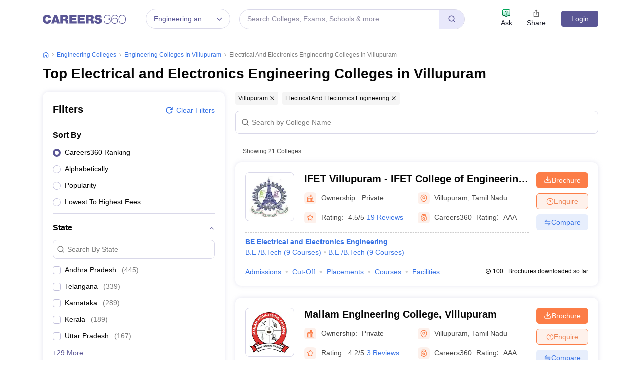

--- FILE ---
content_type: text/html; charset=utf-8
request_url: https://engineering.careers360.com/colleges/list-of-electrical-and-electronics-engineering-colleges-in-villupuram
body_size: 124107
content:

    <!DOCTYPE html>
    <html lang="en">
        <head>
            <meta charset="utf-8"/>
            <meta http-equiv="X-UA-Compatible" content="IE=edge" />
            <meta name="viewport" content="width=device-width, initial-scale=1.0, maximum-scale=5.0" />
            <meta name="google-site-verification" content="LGYIP8lGL_sS1s8J67ez2TByaFYHe22sDZW7IiqhXB4" />
            <meta name="msvalidate.01" content="658BD2BEC58D06790B07B5BC052DEAC6" />
             <title>Top Electrical and Electronics Engineering Colleges in Villupuram 2026 – Courses, Fees, Admission, Rank</title><meta name="name" content="Top Electrical and Electronics Engineering Colleges in Villupuram 2026 – Courses, Fees, Admission, Rank"/><meta name="description" content="Check out list of top Electrical and Electronics Engineering colleges in Villupuram with courses, fees, cut-off, admission, placement, reviews, ranking, latest news, and more on careers360.com."/><link rel="canonical" href="https://engineering.careers360.com/colleges/list-of-electrical-and-electronics-engineering-colleges-in-villupuram"/><meta property="og:type" content="colleges list"/><meta property="og:url" content="colleges/list-of-electrical-and-electronics-engineering-colleges-in-villupuram"/><meta property="og:title" content="Top Electrical and Electronics Engineering Colleges in Villupuram 2026 – Courses, Fees, Admission, Rank"/><meta property="og:description" content="Check out list of top Electrical and Electronics Engineering colleges in Villupuram with courses, fees, cut-off, admission, placement, reviews, ranking, latest news, and more on careers360.com."/><meta property="og:site_name" content="Careers360"/><meta property="og:image" content="https://cache.careers360.mobi/media/presets/250X260/images/frontend/desktop/c-logo-250-250.png"/><meta property="og:image:width" content="250"/><meta property="og:image:height" content="260"/><meta name="twitter:card" content="summary_colleges_listing"/><meta name="twitter:site" content="@careers360"/><meta name="twitter:title" content="Top Electrical and Electronics Engineering Colleges in Villupuram 2026 – Courses, Fees, Admission, Rank"/><meta name="twitter:description" content="Check out list of top Electrical and Electronics Engineering colleges in Villupuram with courses, fees, cut-off, admission, placement, reviews, ranking, latest news, and more on careers360.com."/><meta name="twitter:url" content="colleges/list-of-electrical-and-electronics-engineering-colleges-in-villupuram"/><meta name="twitter:image" content="https://cache.careers360.mobi/media/presets/250X260/images/frontend/desktop/c-logo-250-250.png"/><meta name="twitter:image:width" content="250"/><meta name="twitter:image:height" content="260"/><script type="application/ld+json">{"@context":"https://schema.org","@type":"Organization","name":"Careers360.com - An Education Platform to Explore Colleges, Courses, Exams, Schools, Careers Options, and More!","url":"https://www.careers360.com","logo":{"@type":"ImageObject","url":"https://cache.careers360.mobi/media/presets/250X260/images/frontend/desktop/c-logo-250-250.png","width":250,"height":250},"address":{"@type":"PostalAddress","streetAddress":"Plot No. 78, Bhagwan Mahaveer Marg,Sector 44","addressLocality":"Gurugram","addressRegion":"India","postalCode":"122003"},"contactPoint":{"@type":"ContactPoint","telephone":"+91 - 0124 - 6666360","contactType":"Customer Service","areaServed":"IN","availableLanguage":"English, Hindi"},"sameAs":["https://www.facebook.com/Careers360","https://twitter.com/careers360","https://in.linkedin.com/company/careers360","https://www.instagram.com/careers360official/","https://www.youtube.com/user/mycareers360"]}</script><script type="application/ld+json">{"@context":"https://schema.org","@type":"WebSite","name":"Careers360","url":"https://www.careers360.com"}</script><script type="application/ld+json">{"@context":"https://schema.org","@type":"BreadcrumbList","itemListElement":[{"@type":"ListItem","position":1,"item":{"@id":"https://engineering.careers360.com","name":"Home"}},{"@type":"ListItem","position":2,"item":{"@id":"https://engineering.careers360.com/colleges/list-of-engineering-colleges-in-india","name":"engineering Colleges"}},{"@type":"ListItem","position":3,"item":{"@id":"https://engineering.careers360.com/colleges/list-of-engineering-colleges-in-villupuram","name":"engineering Colleges in Villupuram"}},{"@type":"ListItem","position":4,"item":{"@id":"https://engineering.careers360.com/colleges/list-of-electrical-and-electronics-engineering-colleges-in-villupuram","name":"Electrical and Electronics Engineering Colleges in Villupuram"}}]}</script><script type="application/ld+json">{"@context":"http://schema.org","@type":"ItemList","mainEntityOfPage":{"@type":"WebPage","@id":"https://engineering.careers360.com/colleges/list-of-electrical-and-electronics-engineering-colleges-in-villupuram"},"url":"https://engineering.careers360.com/colleges/list-of-electrical-and-electronics-engineering-colleges-in-villupuram","numberOfItems":21,"itemListOrder":"https://schema.org/ItemListOrderAscending","itemListElement":[{"@type":"ListItem","position":1,"item":{"@id":"https://www.careers360.com/colleges/ifet-college-of-engineering-villupuram","name":"IFET Villupuram - IFET College of Engineering, Villupuram"}},{"@type":"ListItem","position":2,"item":{"@id":"https://www.careers360.com/colleges/mailam-engineering-college-villupuram","name":"Mailam Engineering College, Villupuram"}},{"@type":"ListItem","position":3,"item":{"@id":"https://www.careers360.com/colleges/akt-memorial-college-of-engineering-and-technology-villupuram","name":"AKT Memorial College of Engineering and Technology, Villupuram"}},{"@type":"ListItem","position":4,"item":{"@id":"https://www.careers360.com/colleges/vrs-college-of-engineering-and-technology-villupuram","name":"VRS College of Engineering and Technology, Villupuram"}},{"@type":"ListItem","position":5,"item":{"@id":"https://www.careers360.com/colleges/akt-memorial-polytechnic-college-kallakurichi","name":"AKT Memorial Polytechnic College, Kallakurichi"}},{"@type":"ListItem","position":6,"item":{"@id":"https://www.careers360.com/colleges/annai-teresa-college-of-engineering-thirunavalur","name":"Annai Teresa College of Engineering, Thirunavalur"}},{"@type":"ListItem","position":7,"item":{"@id":"https://www.careers360.com/colleges/ar-engineering-college-villupuram","name":"AR Engineering College, Villupuram"}},{"@type":"ListItem","position":8,"item":{"@id":"https://www.careers360.com/colleges/dr-pauls-engineering-college-villupuram","name":"Dr Pauls Engineering College, Villupuram"}},{"@type":"ListItem","position":9,"item":{"@id":"https://www.careers360.com/colleges/elumalai-polytechnic-college-villupuram","name":"Elumalai Polytechnic College, Villupuram"}},{"@type":"ListItem","position":10,"item":{"@id":"https://www.careers360.com/colleges/es-engineering-college-villupuram","name":"ES Engineering College, Villupuram"}},{"@type":"ListItem","position":11,"item":{"@id":"https://www.careers360.com/colleges/government-polytechnic-college-sankarapuram","name":"Government Polytechnic College, Sankarapuram"}},{"@type":"ListItem","position":12,"item":{"@id":"https://www.careers360.com/colleges/government-polytechnic-college-villupuram","name":"Government Polytechnic College, Villupuram"}},{"@type":"ListItem","position":13,"item":{"@id":"https://www.careers360.com/colleges/maha-barathi-engineering-college-villupuram","name":"Maha Barathi Engineering College, Villupuram"}},{"@type":"ListItem","position":14,"item":{"@id":"https://www.careers360.com/colleges/mass-polytechnic-college-v-parangani","name":"MASS Polytechnic College, V Parangani"}},{"@type":"ListItem","position":15,"item":{"@id":"https://www.careers360.com/colleges/raja-desingh-polytechnic-college-nattarmangalam","name":"Raja Desingh Polytechnic College, Nattarmangalam"}},{"@type":"ListItem","position":16,"item":{"@id":"https://www.careers360.com/colleges/sri-aravindar-engineering-college-villupuram","name":"Sri Aravindar Engineering College, Villupuram"}},{"@type":"ListItem","position":17,"item":{"@id":"https://www.careers360.com/colleges/sri-rangapoopathi-college-of-engineering-villupuram","name":"Sri Rangapoopathi College of Engineering, Villupuram"}},{"@type":"ListItem","position":18,"item":{"@id":"https://www.careers360.com/colleges/sri-venkatachalapathy-polytechnic-college-kappiampuliyur","name":"Sri Venkatachalapathy Polytechnic College, Kappiampuliyur"}},{"@type":"ListItem","position":19,"item":{"@id":"https://www.careers360.com/colleges/surya-college-of-engineering-and-technology-villupuram","name":"Surya College of Engineering and Technology, Villupuram"}},{"@type":"ListItem","position":20,"item":{"@id":"https://www.careers360.com/colleges/surya-polytechnic-college-villupuram","name":"Surya Polytechnic College, Villupuram"}},{"@type":"ListItem","position":21,"item":{"@id":"https://www.careers360.com/colleges/surya-school-of-engineering-and-technology-villupuram","name":"Surya School of Engineering and Technology, Villupuram"}}]}</script><script type="text/javascript">
              var clevertap = {event:[], profile:[], account:[], onUserLogin:[], notifications:[], privacy:[]};
              clevertap.account.push({"id": "47W-5KW-RZ7Z"});
              clevertap.privacy.push({optOut: false});
              clevertap.privacy.push({useIP: false});
              (function () {
              var wzrk = document.createElement('script');
              wzrk.type = 'text/javascript';
              wzrk.async = true;
              wzrk.src = 'https://cdn.jsdelivr.net/npm/clevertap-web-sdk/clevertap.min.js';
              var s = document.getElementsByTagName('script')[0];
              s.parentNode.insertBefore(wzrk, s);
              })();

              clevertap.notifications.push({
                "serviceWorkerPath": '/service-worker.js',
                "titleText":'Stay Ahead — Get Smart Updates from Careers360!',
                "bodyText":'Enable notifications to receive timely alerts about exams, colleges, results, deadlines, and expert tips — only what truly matters to you.',
                "okButtonText":'Sign me up!',
                "rejectButtonText":'No thanks',
                "skipDialog":true,
                "okButtonColor":'#f28046'});
            
            navigator.permissions.query({name: 'notifications'}).then(function(permission) {  
              // Initial status is available at permission.state
    
              permission.onchange = function() {  
                // Whenever there's a change, updated status is available at this.state
                if (this.state === "granted"){
                    clevertap.event.push('Notification Permission Granted')
                }else{
                    clevertap.event.push('Notification Permission Denied')
                }
              };
            });

          </script>
            <link rel="icon" href="https://cache.careers360.mobi/images/frontend/desktop/favicon.ico" type="image/x-icon" />
            <link rel="dns-prefetch" href="//cache.careers360.mobi"/>
            <link rel="dns-prefetch" href="//cnextassets.careers360.com"/>  
            <link rel="preconnect" href="//cache.careers360.mobi" crossorigin="anonymous"/>
            <link rel="preconnect" href="//cnextassets.careers360.com" crossorigin="anonymous"/>
            
            
                <style>
                  
/*! CSS Used from: https://cdn.jsdelivr.net/npm/bootstrap@5.1.3/dist/css/bootstrap.min.css */
:root{--bs-blue:#0d6efd;--bs-indigo:#6610f2;--bs-purple:#6f42c1;--bs-pink:#d63384;--bs-red:#dc3545;--bs-orange:#fd7e14;--bs-yellow:#ffc107;--bs-green:#198754;--bs-teal:#20c997;--bs-cyan:#0dcaf0;--bs-white:#fff;--bs-gray:#6c757d;--bs-gray-dark:#343a40;--bs-gray-100:#f8f9fa;--bs-gray-200:#e9ecef;--bs-gray-300:#dee2e6;--bs-gray-400:#ced4da;--bs-gray-500:#adb5bd;--bs-gray-600:#6c757d;--bs-gray-700:#495057;--bs-gray-800:#343a40;--bs-gray-900:#212529;--bs-primary:#0d6efd;--bs-secondary:#6c757d;--bs-success:#198754;--bs-info:#0dcaf0;--bs-warning:#ffc107;--bs-danger:#dc3545;--bs-light:#f8f9fa;--bs-dark:#212529;--bs-primary-rgb:13,110,253;--bs-secondary-rgb:108,117,125;--bs-success-rgb:25,135,84;--bs-info-rgb:13,202,240;--bs-warning-rgb:255,193,7;--bs-danger-rgb:220,53,69;--bs-light-rgb:248,249,250;--bs-dark-rgb:33,37,41;--bs-white-rgb:255,255,255;--bs-black-rgb:0,0,0;--bs-body-color-rgb:33,37,41;--bs-body-bg-rgb:255,255,255;--bs-font-sans-serif:system-ui,-apple-system,"Segoe UI",Roboto,"Helvetica Neue",Arial,"Noto Sans","Liberation Sans",sans-serif,"Apple Color Emoji","Segoe UI Emoji","Segoe UI Symbol","Noto Color Emoji";--bs-font-monospace:SFMono-Regular,Menlo,Monaco,Consolas,"Liberation Mono","Courier New",monospace;--bs-gradient:linear-gradient(180deg, rgba(255, 255, 255, 0.15), rgba(255, 255, 255, 0));--bs-body-font-family:var(--bs-font-sans-serif);--bs-body-font-size:1rem;--bs-body-font-weight:400;--bs-body-line-height:1.5;--bs-body-color:#212529;--bs-body-bg:#fff;}
*,::after,::before{box-sizing:border-box;}
@media (prefers-reduced-motion:no-preference){
:root{scroll-behavior:smooth;}
}
    box-sizing: border-box;
}
html,
body {
    padding: 0;
    margin: 0;
    font-family: Arial, serif !important;
    color: #111 !important;
    font-size: 14px !important;
    /* fix css until non-critical css load */
    overflow-x: hidden;
    max-width:100vw;
    touch-action: manipulation; /* Removes delay on taps */
}
.studyabroad_about_content {
    text-overflow: ellipsis;
    display: -webkit-box;
    -webkit-line-clamp: 6;
    -webkit-box-orient: vertical;
    overflow: hidden;
}
.slick-slider {
    -webkit-touch-callout: none;
    -webkit-tap-highlight-color: transparent;
    box-sizing: border-box;
    -ms-touch-action: pan-y;
    touch-action: pan-y;
    -webkit-user-select: none;
    -moz-user-select: none;
    -ms-user-select: none;
    user-select: none;
    -khtml-user-select: none;
  }

  .slick-list,
  .slick-slider {
    display: block;
    position: relative;
  }

  .slick-list {
    margin: 0;
    overflow: hidden;
    padding: 0;
  }
  .slick-slider .slick-list,
  .slick-slider .slick-track {
    -webkit-transform: translateZ(0);
    -moz-transform: translateZ(0);
    -ms-transform: translateZ(0);
    -o-transform: translateZ(0);
    transform: translateZ(0);
  }

  .slick-track {
    display: block;
    left: 0;
    margin-right: auto;
    position: relative;
    top: 0;
  }

  .slick-slider .slick-next:before {
    content: "";
    width: 6px;
    height: 6px;
    display: inline-block;
    border-bottom: 2px solid #fff;
    border-right: 2px solid #fff;
    opacity: 1;
    transform: rotate(-45deg);
  }
  .slick-slider .slick-prev:before {
    content: "";
    width: 6px;
    height: 6px;
    display: inline-block;
    border-bottom: 2px solid #fff;
    border-right: 2px solid #fff;
    opacity: 1;
    transform: rotate(135deg);
  }

  .slick-track:after,
  .slick-track:before {
    content: "";
    display: table;
  }

  .slick-track:after {
    clear: both;
  }
  .slick-slide {
    display: none;
    float: left;
    height: 100%;
    min-height: 1px;
  }
  .slick-initialized .slick-slide {
    display: block;
  }
  .slick-next,
  .slick-prev {
    border: none;
    cursor: pointer;
    display: block;
    font-size: 0;
    height: 20px;
    line-height: 0;
    padding: 0;
    position: absolute;
    top: 50%;
    -webkit-transform: translateY(-50%);
    -ms-transform: translateY(-50%);
    transform: translateY(-50%);
    width: 20px;
  }

  .slick-next,
  .slick-next:focus,
  .slick-next:hover,
  .slick-prev,
  .slick-prev:focus,
  .slick-prev:hover {
    background: #0000;
    color: #0000;
    outline: 0;
  }
  .slick-next.slick-disabled:before,
  .slick-prev.slick-disabled:before {
    opacity: 0.25;
  }

  .slick-next:before,
  .slick-prev:before {
    -webkit-font-smoothing: antialiased;
    -moz-osx-font-smoothing: grayscale;
    color: #fff;
    font-family: Arial, serif !important;
    font-size: 20px;
    line-height: 1;
    opacity: 0.75;
  }

  .slick-prev {
    left: -25px;
  }
  .slick-prev:before {
    content: "←";
  }
  .slick-next {
    right: -25px;
  }
  .slick-next:before {
    content: "→";
  }
  .slick-dots {
    bottom: -25px;
    display: block;
    list-style: none;
    margin: 0;
    padding: 0;
    position: absolute;
    text-align: center;
    width: 100%;
  }

  .slick-dots li {
    display: inline-block;
    margin: 0 5px;
    padding: 0;
    position: relative;
  }

  .slick-dots li,
  .slick-dots li button {
    cursor: pointer;
    height: 20px;
    width: 20px;
  }

  .slick-dots li button {
    background: #0000;
    border: 0;
    color: #0000;
    display: block;
    font-size: 0;
    line-height: 0;
    outline: 0;
    padding: 5px;
  }
  .slick-dots li button:before {
    -webkit-font-smoothing: antialiased;
    -moz-osx-font-smoothing: grayscale;
    color: #000;
    content: "•";
    font-size: 6px;
    height: 20px;
    left: 0;
    line-height: 20px;
    opacity: 0.25;
    position: absolute;
    text-align: center;
    top: 0;
    width: 20px;
  }

  .slick-dots li.slick-active button:before {
    color: #000;
    opacity: 0.75;
  }

  :root {
    --bs-blue: #0d6efd;
    --bs-indigo: #6610f2;
    --bs-purple: #6f42c1;
    --bs-pink: #d63384;
    --bs-red: #dc3545;
    --bs-orange: #fd7e14;
    --bs-yellow: #ffc107;
    --bs-green: #198754;
    --bs-teal: #20c997;
    --bs-cyan: #0dcaf0;
    --bs-white: #fff;
    --bs-gray: #6c757d;
    --bs-gray-dark: #343a40;
    --bs-gray-100: #f8f9fa;
    --bs-gray-200: #e9ecef;
    --bs-gray-300: #dee2e6;
    --bs-gray-400: #ced4da;
    --bs-gray-500: #adb5bd;
    --bs-gray-600: #6c757d;
    --bs-gray-700: #495057;
    --bs-gray-800: #343a40;
    --bs-gray-900: #212529;
    --bs-primary: #0d6efd;
    --bs-secondary: #6c757d;
    --bs-success: #198754;
    --bs-info: #0dcaf0;
    --bs-warning: #ffc107;
    --bs-danger: #dc3545;
    --bs-light: #f8f9fa;
    --bs-dark: #212529;
    --bs-primary-rgb: 13, 110, 253;
    --bs-secondary-rgb: 108, 117, 125;
    --bs-success-rgb: 25, 135, 84;
    --bs-info-rgb: 13, 202, 240;
    --bs-warning-rgb: 255, 193, 7;
    --bs-danger-rgb: 220, 53, 69;
    --bs-light-rgb: 248, 249, 250;
    --bs-dark-rgb: 33, 37, 41;
    --bs-white-rgb: 255, 255, 255;
    --bs-black-rgb: 0, 0, 0;
    --bs-body-color-rgb: 33, 37, 41;
    --bs-body-bg-rgb: 255, 255, 255;
    --bs-font-sans-serif: system-ui, -apple-system, "Segoe UI", Roboto,
      "Helvetica Neue", Arial, "Noto Sans", "Liberation Sans", sans-serif,
      "Apple Color Emoji", "Segoe UI Emoji", "Segoe UI Symbol", "Noto Color Emoji";
    --bs-font-monospace: SFMono-Regular, Menlo, Monaco, Consolas,
      "Liberation Mono", "Courier New", monospace;
    --bs-gradient: linear-gradient(180deg, #ffffff26, #fff0);
    --bs-body-font-family: Arial var(--bs-font-sans-serif);
    --bs-body-font-size: 1rem;
    --bs-body-font-weight: 400;
    --bs-body-line-height: 1.5;
    --bs-body-color: #212529;
    --bs-body-bg: #fff;
  }
  *,
  :after,
  :before {
    box-sizing: border-box;
  }

  @media (prefers-reduced-motion: no-preference) {
    :root {
      scroll-behavior: smooth;
    }
  }

  body {
    -webkit-text-size-adjust: 100%;
    -webkit-tap-highlight-color: transparent;
    background-color: var(--bs-body-bg);
    color: var(--bs-body-color);
    font-family: Arial, serif !important;
    font-size: var(--bs-body-font-size);
    font-weight: var(--bs-body-font-weight);
    line-height: 1.56;
    margin: 0;
    text-align: var(--bs-body-text-align);
  }
.h1,
  h1 {
    font-size: calc(1.375rem + 1.5vw);
  }

  .h2,
  h2 {
    font-size: calc(1.325rem + 0.9vw);
  }

  .h3,
  h3 {
    font-size: calc(1.3rem + 0.6vw);
  }

  .h4,
  h4 {
    font-size: calc(1.275rem + 0.3vw);
  }

  .h5,
  h5 {
    font-size: 1.25rem;
  }

  .h6,
  h6 {
    font-size: 1rem;
  }

  p {
    margin-bottom: 1rem;
    margin-top: 0;
  }

  ol,
  ul {
    padding-left: 2rem;
  }

  dl,
  ol,
  ul {
    margin-bottom: 1rem;
    margin-top: 0;
  }

  b,
  strong {
    font-weight: bolder;
  }

  a {
    color: #0d6efd;
    text-decoration: none;
  }

  img,
  svg {
    vertical-align: middle;
  }

  table {
    border-collapse: collapse;
    caption-side: bottom;
  }

  th {
    text-align: inherit;
    text-align: -webkit-match-parent;
  }

  tbody,
  td,
  tfoot,
  th,
  thead,
  tr {
    border: 0 solid;
    border-color: inherit;
  }

  button {
    border-radius: 0;
  }

  button,
  input,
  optgroup,
  select,
  textarea {
    font-family: Arial, serif !important;
    font-size: inherit;
    line-height: inherit;
    margin: 0;
  }

  button,
  select {
    text-transform: none;
  }

  [role="button"] {
    cursor: pointer;
  }

  [type="button"],
  [type="reset"],
  [type="submit"],
  button {
    -webkit-appearance: button;
  }

  [type="button"]:not(:disabled),
  [type="reset"]:not(:disabled),
  [type="submit"]:not(:disabled),
  button:not(:disabled) {
    cursor: pointer;
  }

  .container,
  .container-fluid,
  .container-lg,
  .container-md,
  .container-sm,
  .container-xl,
  .container-xxl {
    margin-left: auto;
    margin-right: auto;
    padding-left: var(--bs-gutter-x, 0.75rem);
    padding-right: var(--bs-gutter-x, 0.75rem);
    width: 100%;
  }

  @media (min-width: 576px) {
    .container,
    .container-sm {
      max-width: 540px;
    }
  }

  @media (min-width: 768px) {
    .container,
    .container-md,
    .container-sm {
      max-width: 720px;
    }
  }

  @media (min-width: 992px) {
    .container,
    .container-lg,
    .container-md,
    .container-sm {
      max-width: 960px;
    }
  }
  @media (min-width: 1200px) {
    .container,.container-lg,.container-md,.container-sm,.container-xl {
        max-width:1140px
    }
}

@media (min-width: 1400px) {
    .container,.container-lg,.container-md,.container-sm,.container-xl,.container-xxl {
        max-width:1320px
    }
}
  .row {
    --bs-gutter-x: 1.5rem;
    --bs-gutter-y: 0;
    display: flex;
    flex-wrap: wrap;
    margin-left: calc(var(--bs-gutter-x) * -0.5);
    margin-right: calc(var(--bs-gutter-x) * -0.5);
    margin-top: calc(var(--bs-gutter-y) * -1);
  }

  .row > * {
    flex-shrink: 0;
    margin-top: var(--bs-gutter-y);
    max-width: 100%;
    padding-left: calc(var(--bs-gutter-x) * 0.5);
    padding-right: calc(var(--bs-gutter-x) * 0.5);
    width: 100%;
  }

  .col {
    flex: 1 0 0%;
  }

  .col-8 {
    flex: 0 0 auto;
    width: 66.66666667%;
  }

  .col-12 {
    flex: 0 0 auto;
    width: 100%;
  }
  @media (min-width: 576px) {
    .col-sm-2 {
      flex: 0 0 auto;
      width: 16.66666667%;
    }
    .col-sm-4 {
      flex: 0 0 auto;
      width: 33.33333333%;
    }
    .col-sm-6 {
      flex: 0 0 auto;
      width: 50%;
    }
    .col-sm-8 {
      flex: 0 0 auto;
      width: 66.66666667%;
    }
    .col-sm-10 {
      flex: 0 0 auto;
      width: 83.33333333%;
    }
    .col-sm-12 {
      flex: 0 0 auto;
      width: 100%;
    }
  }
  @media (min-width: 768px) {
    .col-md-3 {
      flex: 0 0 auto;
      width: 25%;
    }
    .col-md-6 {
      flex: 0 0 auto;
      width: 50%;
    }
    .col-md-9 {
      flex: 0 0 auto;
      width: 75%;
    }
  }
  @media (min-width: 992px) {
    .col-lg-3 {
      flex: 0 0 auto;
      width: 25%;
    }
    .col-lg-9 {
      flex: 0 0 auto;
      width: 75%;
    }
  }
  .btn {
    background-color: initial;
    border: 1px solid #0000;
    border-radius: 0.25rem;
    color: #212529;
    cursor: pointer;
    display: inline-block;
    font-size: 1rem;
    font-weight: 400;
    line-height: 1.5;
    padding: 0.375rem 0.75rem;
    text-align: center;
    text-decoration: none;
    transition: color 0.15s ease-in-out, background-color 0.15s ease-in-out,
      border-color 0.15s ease-in-out, box-shadow 0.15s ease-in-out;
    -webkit-user-select: none;
    -moz-user-select: none;
    user-select: none;
    vertical-align: middle;
  }

  .btn-primary {
    background-color: #fc7d47;
    border-color: #fc7d47;
    color: #fff;
  }

  .fade {
    transition: opacity 0.15s linear;
  }

  .fade:not(.show) {
    opacity: 0;
  }

  .collapse:not(.show) {
    display: none;
  }

  .nav {
    display: flex;
    flex-wrap: wrap;
    list-style: none;
    margin-bottom: 0;
    padding-left: 0;
  }

  .nav-link {
    color: #0d6efd;
    display: block;
    padding: 0.5rem 1rem;
    text-decoration: none;
    transition: color 0.15s ease-in-out, background-color 0.15s ease-in-out,
      border-color 0.15s ease-in-out;
  }

  .nav-tabs {
    border-bottom: 1px solid #dee2e6;
  }

  .nav-tabs .nav-link {
    background: 0 0;
    border: 1px solid #0000;
    border-top-left-radius: 0.25rem;
    border-top-right-radius: 0.25rem;
    margin-bottom: -1px;
  }

  .nav-tabs .nav-item.show .nav-link,
  .nav-tabs .nav-link.active {
    background-color: #fff;
    border-color: #dee2e6 #dee2e6 #fff;
    color: #495057;
  }

  .tab-content > .tab-pane {
    display: none;
  }

  .tab-content > .active {
    display: block;
  }

  .accordion-button {
    align-items: center;
    background-color: #fff;
    border: 0;
    border-radius: 0;
    color: #212529;
    display: flex;
    font-size: 1rem;
    overflow-anchor: none;
    padding: 1rem 1.25rem;
    position: relative;
    text-align: left;
    transition: color 0.15s ease-in-out, background-color 0.15s ease-in-out,
      border-color 0.15s ease-in-out, box-shadow 0.15s ease-in-out,
      border-radius 0.15s ease;
    width: 100%;
  }

  .accordion-button:after {
    background-image: url("data:image/svg+xml;charset=utf-8,%3Csvg xmlns='http://www.w3.org/2000/svg' viewBox='0 0 16 16' fill='%23212529'%3E%3Cpath fill-rule='evenodd' d='M1.646 4.646a.5.5 0 0 1 .708 0L8 10.293l5.646-5.647a.5.5 0 0 1 .708.708l-6 6a.5.5 0 0 1-.708 0l-6-6a.5.5 0 0 1 0-.708z'/%3E%3C/svg%3E");
    background-repeat: no-repeat;
    background-size: 1.25rem;
    content: "";
    flex-shrink: 0;
    height: 1.25rem;
    margin-left: auto;
    transition: transform 0.2s ease-in-out;
    width: 1.25rem;
  }

  .accordion-header {
    margin-bottom: 0;
  }

  .accordion-item {
    background-color: #fff;
    border: 1px solid rgba(0, 0, 0, 0.125);
  }

  .accordion-item:first-of-type {
    border-top-left-radius: 0.25rem;
    border-top-right-radius: 0.25rem;
  }

  .accordion-item:first-of-type .accordion-button {
    border-top-left-radius: calc(0.25rem - 1px);
    border-top-right-radius: calc(0.25rem - 1px);
  }

  .accordion-item:not(:first-of-type) {
    border-top: 0;
  }

  .accordion-item:last-of-type {
    border-bottom-left-radius: 0.25rem;
    border-bottom-right-radius: 0.25rem;
  }

  .accordion-item:last-of-type .accordion-button.collapsed {
    border-bottom-left-radius: calc(0.25rem - 1px);
    border-bottom-right-radius: calc(0.25rem - 1px);
  }

  .accordion-item:last-of-type .accordion-collapse {
    border-bottom-left-radius: 0.25rem;
    border-bottom-right-radius: 0.25rem;
  }

  .accordion-flush .accordion-collapse {
    border-width: 0;
  }

  .accordion-flush .accordion-item {
    border-left: 0;
    border-radius: 0;
    border-right: 0;
  }

  .accordion-flush .accordion-item:first-child {
    border-top: 0;
  }

  .accordion-flush .accordion-item:last-child {
    border-bottom: 0;
  }

  .accordion-flush .accordion-item .accordion-button {
    border-radius: 0;
  }

  .breadcrumb-item + .breadcrumb-item:before {
    color: #6c757d;
    content: var(--bs-breadcrumb-divider, "/");
    float: left;
    padding-right: 0.5rem;
  }

  .d-block {
    display: block !important;
  }

  .d-flex {
    display: flex !important;
  }

  .border {
    border: 1px solid #dee2e6 !important;
  }

  .px-1 {
    padding-left: 0.25rem !important;
    padding-right: 0.25rem !important;
  }

  .text-end {
    text-align: right !important;
  }

  .desktop_display {
    display: block;
  }

  .mobile_display {
    display:none;
  }

  @media screen and (max-width: 991px) and (min-width: 360px) {
    .top_header_ad.mobile_display {
      height: 100px;
      margin: 10px auto 0;
      width: 320px;
    }

    .mobile_display {
      display: block;
      position: relative;
    }
    .avatar_image {
    width: 17px;
    text-transform: uppercase;
    font-size: 14px;
    overflow: hidden;
    position: relative;
    z-index: 9;
    color: #fff;
    top: 6px;
    left: 9px;
  }

   .login_block {
    position: relative;
  }

  .login_block:before {
    content: "";
    background: #3a4d95;
    width: 24px;
    height: 24px;
    position: absolute;
    z-index: 8;
    display: block;
    border-radius: 50%;
    right: -8px;
    top: 3px;
    display: block;
  }
  }

  .articl_top_box {
    border-bottom-left-radius: 20px;
    border-bottom-right-radius: 20px;
    box-shadow: 0 5px 5px 0 #0000001a;
    margin-bottom: 30px;
  }

  .lock_open_icon {
    display: inline-block;
    font-size: 16px;
    vertical-align: text-top;
  }

  .download_brochure_btn {
    background-color: #fef1eb !important;
    border: 1px solid #ec642b !important;
    box-shadow: 0 3px 6px 0 #fc7d4733;
    color: #ec642b !important;
    padding: 5px 10px !important;
    width: 100%;
  }

  .article_summary_heading_card h1 {
    color: #181a27;
    font-family: Arial, serif !important;
    font-size: 27px;
    font-weight: 700;
    margin: 0;
    padding: 0 0 15px;
  }
  .article_summary_info {
    font-family: Arial, serif !important;
    font-size: 14px;
    font-weight: 400;
    padding-bottom: 20px;
  }

  .article_summary_info a {
    color: #5a5695;
  }

  .top_right_cta button {
    display: block;
    font-size: 14px;
  }

  .top_right_cta > div {
    display: block;
    margin: 0 0 12px;
  }
  .top_right_cta.isNotAdbuddy .right_cta_btn > div:first-child :is(button, a) {
    background-color: #fc7d47 !important;
    border: 1px solid #fc7d47 !important;
    color: #fff !important;
  }
  .top_right_cta.isNotAdbuddy .right_cta_btn > div:nth-child(2) button {
    background-color: #fef1eb !important;
    border: 1px solid #ec642b !important;
    color: #ec642b !important;
  }
  .top_right_cta .right_cta_btn > div:last-child {
    margin-top: 12px;
  }
  .download_pdf_btn {
    background-color: #fff !important;
    border: 1px solid #dd4504 !important;
    box-shadow: 0 3px 6px 0 #fc7d4733;
    color: #ec642b !important;
    margin: 0 0 12px;
    padding: 5px !important;
    width: 100%;
  }
  @media screen and (max-width: 991px) {
    .articl_top_box {
      box-shadow: none;
    }

    .article_summary_heading_card {
      margin-bottom: 0;
      padding: 10px 0 0;
    }

    .article_summary_heading_card h1 {
      font-size: 20px;
    }

    .top_right_cta .right_cta_btn > div:nth-child(2) :is(button, a) {
      margin-top: 0 !important;
      width: 100%;
    }

    .top_right_cta button {
      font-size: 13px;
    }

    .top_right_cta > div {
      margin: 0 10px 12px 0;
    }

    .top_right_cta {
      display: flex;
    }

    .top_right_cta .iframe_adm,
    .top_right_cta a,
    .top_right_cta button {
      height: 32px;
      width: 106px;
    }

    .top_right_cta .right_cta_btn {
      float: left;
      width: auto;
    }

    .top_right_cta .right_cta_btn > div {
      display: block;
      float: left;
      margin: 0 10px 0 0;
    }

    .top_right_cta .right_cta_btn > div:last-child {
      float: left;
      margin: 0;
      padding: 0;
    }

    .download_pdf_btn {
      margin: 0 0 12px;
      width: 140px;
    }
  }
  .breadcrumb {
    display: flex;
    flex-wrap: wrap;
    list-style: none;
    margin-bottom: 1rem;
    padding: 0;
  }

  .breadcrumb-item + .breadcrumb-item {
    padding-left: 0.5rem;
  }

  .breadcrumb_icon:before {
    color: #6c757d;
    content: var(--bs-breadcrumb-divider, "/") !important;
    float: left;
    margin-left: -9px;
    padding-right: 0.5rem;
    position: absolute;
  }

  .breadcrumb-item.active {
    color: #6c757d;
  }

  .switch_lng {
    color: #5a5695;
    font-family: Arial, serif !important;
    font-size: 16px;
    margin-bottom: 20px;
  }

  .switch_lng_both {
    border: 1px solid #e5e5e5;
    border-radius: 25px;
    margin-left: 8px;
    padding: 5px;
  }

  .switch_lng_both,
  .switch_lng_both a {
    background-color: #fff;
    display: inline-block;
  }

  .switch_lng_both a {
    border-radius: 20px;
    color: #5a5695;
    padding: 6px 14px;
    text-decoration: none !important;
  }

  .switch_lng img {
    margin-left: 7px;
    margin-top: -2px;
    min-height: 16px;
    min-width: 16px;
  }

  .switch_lng a.active_lang {
    background: #e8e8fb;
  }

  @media screen and (max-width: 991px) {
    .switch_lng {
      text-align: right;
    }
  }


  .login {
    background-color: #5a5695;
    border: 1px solid #5a5695;
    border-radius: 4px;
    color: #fff !important;
    cursor: pointer;
    font-weight: 400;
    margin-top: 4px;
    max-height: 32px;
    min-width: 78px;
    padding: 0 5px;
    text-align: center;
    transition: all 0.2s ease-in-out;
  }

  .dropdown_menu_maga {
    display: none;
    padding: 15px 0 0;
    position: absolute;
    width: 795px;
    z-index: 9;
  }
  .dropdown_menu_maga:after,
  .dropdown_menu_maga:before {
    border-left: 10px solid #0000;
    border-right: 10px solid #0000;
    content: "";
    height: 0;
    left: 72px;
    position: absolute;
    top: 6px;
    width: 0;
  }

  .dropdown_menu_maga:after {
    border-bottom: 10px solid #fff;
  }

  .list_dropdown {
    background: #fff;
    border-radius: 3px;
    box-shadow: 0 0 4px #ccc;
    display: none;
    list-style: none;
    margin-top: 0;
    position: absolute;
    right: 0;
    top: 40px;
    width: 251px;
    z-index: 3;
  }

  .list_dropdown:after {
    border: 10px solid;
    border-color: #0000 #0000 #fff;
    top: -19px;
  }

  .list_dropdown:after,
  .list_dropdown:before {
    content: "";
    margin-left: -5px;
    position: absolute;
    right: 20px;
  }

  .list_dropdown:before {
    border: 10px solid;
    border-color: #0000 #0000 #eee;
    top: -21px;
  }

  .dropdown_menu:hover .dropdown_menu_maga {
    display: block;
  }

  .megaMenuInner > ul > li:first-child {
    padding-top: 10px;
  }

  .megaMenuInner > ul li > a {
    color: #666;
    display: inline-block;
    padding: 7px 20px;
    position: relative;
    text-align: left;
    width: 100%;
  }

  .megaMenuInner > ul li:hover > a {
    background-color: #eee;
    color: #5a5695;
  }

  .megaMenuInner ul > li.mouseHover > a:after {
    border-bottom: 2px solid #e5e5e5;
    border-right: 2px solid #e5e5e5;
  }
  .megaMenuInner ul > li.mouseHover:hover > a:after,
  .megaMenuInner ul > li.mouseHover > a:after {
    content: "";
    height: 8px;
    margin-top: -6px;
    position: absolute;
    right: 12px;
    top: 56%;
    transform: rotate(-45deg);
    width: 8px;
  }

  .megaMenuInner ul > li.mouseHover:hover > a:after {
    border-bottom: 2px solid #3a4d95;
    border-right: 2px solid #3a4d95;
  }

  .megaMenuInner ul > li.mouseHover.menu_active > a {
    background-color: #eee;
    color: #3a4d95;
  }

  .megaMenuInner ul > li.mouseHover.menu_active > a:after {
    border-bottom: 2px solid #3a4d95;
    border-right: 2px solid #3a4d95;
    content: "";
    height: 8px;
    margin-top: -6px;
    position: absolute;
    right: 12px;
    top: 56%;
    transform: rotate(-45deg);
    width: 8px;
  }

  .megaInner {
    background-color: #f2f2f2;
    left: 239px;
    min-height: 600px;
    position: absolute;
    top: 0;
    width: 556px;
  }

  .megaInnBlk {
    padding: 15px 30px;
  }

  .megaMenuInner {
    background-color: #fff;
    border: 1px solid #e5e5e5;
    -webkit-border-radius: 4px;
    -moz-border-radius: 4px;
    border-radius: 4px;
    box-shadow: 0 0 9px 1px #0003;
    height: auto !important;
    overflow: hidden;
  }
  .fixed_search_form {
    background-color: #fff;
    border: 1px solid #d9d8e9;
    border-radius: 20px;
    box-sizing: border-box;
    color: #8c89a2;
    cursor: pointer;
    display: inline-flex;
    font-family: Arial, serif !important;
    font-size: 14px;
    height: 40px;
    line-height: 37px;
    margin-top: 0;
    overflow: hidden;
    padding: 0 45px 0 15px;
    position: relative;
    text-overflow: ellipsis;
    white-space: nowrap;
    width: 450px;
  }

  .new_companion_header_button:hover .list_dropdown {
    display: block;
  }

  .header_searchIcon {
    background-color: #e8e8fb;
    font-size: 18px;
    height: 41px;
    position: absolute;
    right: -1px;
    top: -1px;
    width: 52px;
  }

  .header_searchIcon svg {
    color: #5a5695;
    font-weight: 700;
    left: 18px;
    position: absolute;
    top: 11px;
  }

  .list_dropdown li a:hover {
    background-color: #eee;
  }

  .list_dropdown > li a {
    color: #666;
    color: #333;
    display: block;
    font-size: 14px;
    line-height: 100%;
    line-height: 19px;
    padding: 8px 10px;
  }

  .buynow_button {
    background-color: #fc7d47;
    border-radius: 3px;
    color: #fff;
    float: right;
    font-size: 12px;
    line-height: 17px;
    padding: 1px 5px;
    text-align: center;
    width: auto;
  }

  .nav_data_blk .accordion_menu_title h5 {
    color: #333;
    font-size: 14px;
    padding: 0 10px;
    text-transform: capitalize;
  }
  .head_acordian_contant {
    min-height: auto !important;
  }

  .nav_data_blk .accordion_menu_content {
    background-color: #f2f2f2;
    max-height: 200px;
    overflow: auto;
    padding: 0 20px 10px;
  }

  .nav_data_blk .acordian_contant div {
    padding: 0 !important;
  }

  .selected_domain {
    margin: 0 15px;
    position: relative;
  }

  .selected_domain .domain_change {
    border-bottom: 3px solid #e5e5e5;
    color: #3a4d95;
    display: inline-block;
    font-size: 16px;
    padding: 10px 60px 10px 0;
    width: 100%;
  }

  .selected_domain .back_main_nav {
    color: #333;
    position: absolute;
    right: 0;
    top: 15px;
  }

  .searchMainDiv {
    background-color: #fff;
    display: none;
    height: 100vh;
    left: 0;
    position: fixed;
    top: 0;
    width: 100%;
    z-index: 9;
  }

  .searchShow {
    display: block !important;
  }

  .search_container {
    margin: 30px auto;
    max-width: 720px;
    position: relative;
  }

  .searchInput {
    position: relative;
  }

  .searchInput label.form-label {
    display: block;
    margin: 0;
  }

  .popularSearch {
    background: #fff;
    height: 510px;
    margin: 0 0 140px;
    position: relative;
  }
  .searchPopupCross {
    float: right;
    font-size: 30px;
    padding: 10px 25px;
    position: relative;
    text-align: right;
    z-index: 9;
  }

  .searchPopupCross .popClose {
    font-size: 20px;
    position: absolute;
    right: 10px;
    top: 10px;
  }

  .searchMainDiv .searchInput input[type="text"]:focus-visible {
    box-shadow: none;
  }

  .searchIcon {
    bottom: 9px;
    color: #ee5d6b;
    font-size: 23px;
    font-weight: 300;
    position: absolute;
  }

  .popularSearch h3 {
    color: #ccc;
    font-size: 16px;
    font-weight: 400;
    margin-top: 30px;
  }

  .popularSearch ul {
    height: 100%;
    margin: 0;
    overflow-y: auto;
    padding: 0;
  }
.popularSearch ul li a {
  font-size: 14px;
  color: #666;
}
.popularSearch ul li {
  list-style: none;
  padding: 11px 3px;
  border-bottom: 1px solid #f2f2f2;
}
.popularSearch ul li div {
  display: flex;
  justify-content: space-between;
}
.popularSearch ul li div p {
  margin: 0px;
  color: #ccc;
}
  .popularSearch ul li div.ask_question_div {
    background: #fff;
    bottom: -40px;
    display: inline-block;
    left: 0;
    padding: 10px;
    position: absolute;
    text-align: center;
    width: 100%;
    z-index: 99999999;
  }

  .popularSearch ul li a.ask_question {
    color: #666;
    display: inline-block;
    margin: 0 auto;
  }

  .loader_search {
    position: absolute;
    right: 30px;
    top: 24px;
  }

  .searchPopupCross span.popClose {
    cursor: pointer;
  }

  .searchMainDiv .searchInput input[type="text"]::-webkit-input-placeholder {
    color: #6d6d6d;
    font-size: 18px;
  }

  .dot-pulse {
    animation: dot-pulse 1.5s linear infinite;
    animation-delay: 0.25s;
    background-color: #ee5d6b;
    border-radius: 5px;
    box-shadow: 9999px 0 0 -5px;
    color: #ee5d6b;
    height: 10px;
    left: -9999px;
    position: relative;
    width: 10px;
  }
  .ask_question_div.ask_question_button {
    position: absolute !important;
    text-align: center;
    width: 100%;
  }

  .ask_question_div.ask_question_button a {
    background: #f2f2f2;
    border: 1px solid #e5e5e5;
    border-radius: 4px;
    display: inline-block !important;
    margin: 10px 0;
    padding: 8px 10px !important;
  }
  .footer_section {
    background-color: #111;
    padding: 0;
  }
  .top_footer {
    height: 110px;
    padding: 43px 0;
  }
  .footer_social li,
  .internal_links li {
    display: inline-block;
    line-height: normal;
  }

  .internal_links li a {
    color: #f7f7f7;
    font-size: 14px;
    padding: 0 6px;
    text-decoration: none;
  }

  .footer_social {
    display: flex;
    list-style: none;
    margin: 0;
    padding: 0;
    text-align: right;
    vertical-align: top;
    width: 215px;
  }

  .footer_social li {
    margin-left: 5px;
  }

  .middle_footer {
    border-top: 1px solid #ffffff0a;
    padding: 40px 0;
  }
  .middle_footer .footer_content h5 {
    color: #fff;
    font-size: 14px;
    font-weight: 600;
    margin: 0;
    padding-bottom: 20px;
  }

  .middle_footer .footer_content ul {
    list-style: none;
    padding-left: 0;
  }

  .middle_footer .footer_content ul li {
    padding: 5px 0;
  }

  .middle_footer .footer_content ul li a {
    color: #fff;
    font-size: 12px;
    line-height: 20px;
    text-decoration: none;
  }

  .footer_bottom {
    border-top: 1px solid #ffffff0a;
    margin-bottom: 0;
    padding: 13px 0;
  }
  .bottom_foot {
    font-size: 12px;
    text-align: center;
    vertical-align: middle;
    width: 100%;
  }

  .bottom_foot,
  .footer_bottom .footerbtm_left,
  .footer_bottom .middlebtm {
    color: #e5e5e5;
    display: inline-block;
  }

  .footer_bottom p,
  .footer_bottom ul {
    margin-bottom: 0;
  }

  .footer_bottom .footerbtm_left ul li {
    display: inline-block;
  }

  .footer_bottom .footerbtm_left ul li a {
    color: #e5e5e5;
    display: block;
    font-size: 12px;
    padding: 2px 0;
    text-decoration: none;
  }

  .footer_bottom .footerbtm_left ul li:not(:first-child) {
    margin-left: 20px;
  }

  .middlebtm {
    margin: 0 auto;
    text-align: center;
    width: 50%;
  }
  header.header_main {
    position: sticky;
    top: -77px;
    -webkit-transform: translate(0);
    -ms-transform: translate(0);
    -moz-transform: translate(0);
    -o-transform: translate(0);
    transform: translate(0);
  }

  .header_main.topfix.scroll_page,
  header.header_main {
    margin-top: 0;
    -webkit-transition: all 0.5s ease;
    -ms-transition: all 0.5s ease;
    -moz-transition: all 0.5s ease;
    -o-transition: all 0.5s ease;
    transition: all 0.5s ease;
  }

  .header_main.topfix.scroll_page {
     position: unset;
     height: 77px;
     margin-top: 0;
  }

  .login_block {
    margin: 0px;
    font-size: 16px;
    color: #181a27;
    font-weight: 500;
    cursor: pointer;
    position: relative;
    text-transform: capitalize;
  }

  // .login_block::before {
  //   display: none;
  // }

  /* .user_icon {
    font-size: 18px;
    border-radius: 50%;
    text-align: center;
    height: 20px;
    width: 20px;
    color: #757680;
  } */

  .user_icon {
    font-size: 12px;
    text-align: center;
    color: #fff;
    display: block;
    border-radius: 50%;
    width: 18px;
    height: 18px;
    border: 1px solid #5a5695;
    line-height: 14px;
    margin: 3px auto 1px;
    background: #5a5695;
  }

  span.name_str {
    display: block;
    font-size: 14px;
    float: left;
    margin: 0;
    padding: 0;
    line-height: 18px;
    color: #666;
  }

  .user_icon_arrow {
    font-size: 10px;
    padding-left: 2px;
    font-weight: bold;
  }

  .login_user_links {
    position: absolute;
    top: 46px;
    background: #fff;
    color: #333;
    z-index: 10;
    padding: 10px;
    border: 1px solid #eeee;
    display: none;
    min-width: 200px;
    right: 0;
  }

  .login_user_links:after {
    border-color: transparent transparent #fff;
    border-style: solid;
    border-width: 10px;
    top: -19px;
    content: "";
    right: 20px;
    margin-left: -5px;
    position: absolute;
  }


  @media screen and (max-width: 1199px) and (min-width: 992px) {
    .fixed_search_form {
      width: 360px;
    }

    .right_header_links {
      margin-right: 10px;
    }

    .dropdown_menu {
      padding: 0 8px 0 20px;
    }
  }
  @media screen and (max-width: 991px) and (min-width: 360px) {
    .header {
      height: 54px;
    }
    .footer_section {
      padding: 0;
    }

    .footer_section .accordion-item .accordion-button {
      background-color: #111 !important;
      border-bottom: 1px solid #333 !important;
      color: #fff;
    }
    .footer_section .accordion-button {
      padding: 15px 0 !important;
      position: relative;
    }

    .footer_section .accordion-body,
    .footer_section .accordion-button {
      border-bottom: 1px solid #333 !important;
    }

    .footer_section .accordion-button.collapsed:before {
      -webkit-transform: rotate(0);
      -ms-transform: rotate(0);
      -moz-transform: rotate(0);
      -o-transform: rotate(0);
      transform: rotate(0);
    }
    .footer_bottom,
    .top_footer {
      height: auto;
      padding: 35px 0;
      text-align: center;
    }
    .internal_links {
      margin: 0;
      padding: 0;
    }

    .internal_links li {
      color: #181a27;
      font-size: 14px;
      font-size: 12px;
      font-weight: 500;
      margin: 10px 0;
    }

    .internal_links li a {
      padding: 0 7px;
    }

    .footer_social {
      gap: 30px;
      justify-content: center;
      text-align: center;
      width: 100%;
    }

    .footer_social li {
      font-size: 12px;
      margin-left: 1px;
    }

    .footer_bottom ul {
      padding-left: 0;
    }

    .footer_bottom .footerbtm_left li:not(:first-child) {
      margin-left: 15px !important;
    }

    .middlebtm {
      padding: 20px 0 10px;
      width: 100%;
    }
    .navUl li > div:before {
      margin: 0 5px 0 0;
    }

    header.header_main.topfix.scroll_page {
      height: 53px;
      left: 0;
      position: fixed;
      top: 0;
      width: 100%;
    }

    .footer_ac_heading {
      background-color: initial;
      margin: 0;
    }
    .mobile_header {
      background-color: #fff;
      // border-bottom: 1px solid #eee;
      display: inline-flex;
      min-height: 53px;
      position: unset;
      vertical-align: middle;
      width: 100%;
      z-index: 4;
    }

    .hamburger_panel .navUl > li > div:after {
      border-bottom: 2px solid #ccc;
      border-right: 2px solid #ccc;
      content: "";
      height: 8px;
      margin-top: -6px;
      position: absolute;
      right: 12px;
      top: 56%;
      transform: rotate(-45deg);
      width: 8px;
    }

    .footer_accordion {
      background-color: #111;
      border-top: 1px solid #ffffff0a;
    }
    .header_btn {
      display: inline-block;
    }


    .headerhambuger_icon {
      overflow: hidden;
      position: absolute;
      top: 17px;
      width: 20px;
    }

    .c360_logo {
      margin: 3px 0 0 32px;
      padding-top: 10px;
      text-align: left;
    }

    .left_header_menu {
      float: left;
      width: 130px;
    }

    .right_header_links {
      display: flex;
      float: left;
      margin: 10px 0 0;
      padding: 0;
      width: auto;
    }

    .right_header_menu {
      color: #fff;
      display: inline-block;
      float: right;
      font-family: Arial, serif !important;
      line-height: normal;
      text-align: right;
      width: auto;
      z-index: 1;
    }
    .right_header_links li {
      font-size: 11px;
      margin-top: 0;
      padding: 0 9px;
      text-align: center;
      width: 45px;
    }
    .mobile_hamburger_button {
      background: #0000;
      border: none;
      float: left;
      height: 16px;
      line-height: 16px;
      position: relative;
      top: 0;
      width: 18px;
      z-index: 9;
    }
    .mobile_hamburger_button.is_closed:before {
      color: #fff;
      content: "";
      font-size: 14px;
      line-height: 30px;
      opacity: 0;
      text-align: center;
      -webkit-transform: translateZ(0);
      -ms-transform: translateZ(0);
      -moz-transform: translateZ(0);
      -o-transform: translateZ(0);
      transform: translateZ(0);
      width: 100px;
    }

    .mobile_hamburger_button.is_closed:before,
    .mobile_hamburger_button.is_closed:hover:before {
      display: block;
      -webkit-transition: all 0.35s ease-in-out;
      -ms-transition: all 0.35s ease-in-out;
      -moz-transition: all 0.35s ease-in-out;
      -o-transition: all 0.35s ease-in-out;
      transition: all 0.35s ease-in-out;
    }
    .mobile_hamburger_button.is_closed .hamb_bottom,
    .mobile_hamburger_button.is_closed .hamb_middle,
    .mobile_hamburger_button.is_closed .hamb_top,
    .mobile_hamburger_button.is_open .hamb_bottom,
    .mobile_hamburger_button.is_open .hamb_middle,
    .mobile_hamburger_button.is_open .hamb_top {
      background-color: #333;
      height: 2px;
      left: 0;
      position: absolute;
      width: 100%;
    }

    .mobile_hamburger_button.is_closed .hamb_top {
      margin-top: 3px;
      top: 0;
      -webkit-transition: all 0.35s ease-in-out;
      -ms-transition: all 0.35s ease-in-out;
      -moz-transition: all 0.35s ease-in-out;
      -o-transition: all 0.35s ease-in-out;
      transition: all 0.35s ease-in-out;
    }

    .mobile_hamburger_button.is_closed .hamb_middle {
      margin-top: -0.5px;
      top: 50%;
    }

    .mobile_hamburger_button.is_closed .hamb_bottom {
      margin-bottom: 3px;
      top: 80%;
      -webkit-transition: all 0.35s ease-in-out;
      -ms-transition: all 0.35s ease-in-out;
      -moz-transition: all 0.35s ease-in-out;
      -o-transition: all 0.35s ease-in-out;
      transition: all 0.35s ease-in-out;
      width: 14px;
    }
    .mobile_hamburger_button.is_open .hamb_top {
      -webkit-transform: rotate(45deg);
      -ms-transform: rotate(45deg);
      -moz-transform: rotate(45deg);
      -o-transform: rotate(45deg);
      transform: rotate(45deg);
      -webkit-transition: -webkit-transform 0.2s cubic-bezier(0.73, 1, 0.28, 0.08);
    }
    .hamburger_panel.is_closed {
      height: 100vh;
      left: -375px;
      transform: translateX(-100%);
    }

    .hamburger_panel.is_closed,
    .hamburger_panel.is_open {
      background: #fff;
      margin-top: 45px;
      position: fixed;
      text-align: left;
      top: 0;
      transition: transform 0.3s ease-in-out 0s;
      z-index: 1;
    }
    .navUl {
      height: calc(100% - 50px);
      margin: 0;
      overflow: auto;
      padding-left: 0;
    }

    .navUl li,
    .navUl li > div {
      position: relative;
    }

    .navUl li > div {
      color: #666;
      display: block;
      font-size: 14px;
      height: 45px;
      line-height: 45px;
      padding: 0 15px;
    }

    .navUl li:nth-child(2n) div {
      background-color: #f2f2f2;
    }
    .menu_subnav.is_open {
      height: calc(100vh - 50px);
      overflow: auto;
      transform: translateX(0);
      width: 100%;
      z-index: 10;
    }
    .login_user_links {
      background: #fff;
      border-radius: 9px 9px 0 0;
      bottom: 0;
      left: 0;
      overflow: hidden;
      padding: 0;
      position: fixed;
      top: auto;
      transform: translateY(100%);
      transition: all 0.3s ease;
      width: 100%;
      z-index: 99;
    }

    .bg_dropdown.login_show {
      background: #000;
      height: 100%;
      left: 0;
      opacity: 0.5;
      position: fixed;
      top: 0;
      width: 100%;
      z-index: 10;
    }

    .login_user_links.login_show {
      background: #fff;
      border: none;
      bottom: 332px;
      transform: translateY(100%);
      transition: all 0.3s ease;
      will-change: auto;
      z-index: 11;
    }

    .login_user_links ul {
      margin: 0;
      padding: 0;
    }

    .login_user_links li {
      border-bottom: 1px solid #ccc;
      color: #333;
      font-size: 14px;
      padding: 10px 15px;
    }

    .login_user_links li:last-child {
      border-bottom: none;
    }
    .login_popup_overlay {
      display: none;
    }
    .header_main {
      height: 54px;
      padding: 0;
      top: auto !important;
      transform: none !important;
    }
    .blue_header .login_btn:hover {
      background-color: #5a5695;
      color: #fff !important;
    }

    .mobile_screen_img img {
      height: 281px;
      width: 260px;
    }

    .button_img img {
      height: 40px;
      width: 120px;
    }

    .popularSearch {
      background: #fff;
      height: calc(100vh - 140px);
      margin: 0 0 140px;
      position: relative;
    }

    .right_header_links li {
      list-style-type: none;
    }
  }

  .debugger_overlay {
    background-color: #00000080;
    height: 100vh;
    left: 0;
    position: fixed;
    top: 0;
    width: 100vw;
    z-index: 99;
  }

  .debugger_container {
    bottom: 10px;
    position: fixed;
    right: 10px;
    z-index: 99;
  }

  .debugger_box {
    cursor: pointer;
  }

  .debugger_icon {
    align-items: center;
    background: #333;
    border-radius: 50%;
    color: #fff;
    display: flex;
    font-size: 23px;
    height: 40px;
    justify-content: center;
    width: 40px;
  }

  .debugger_chat_box {
    background-color: #fff;
    border-radius: 8px;
    bottom: 50px;
    box-shadow: 0 2px 10px #0003;
    position: absolute;
    right: 0;
    width: 400px;
    z-index: 99;
  }
  .table_contents {
    padding: 20px;
    border-radius: 2px;
    border: solid 1px #bfccf4;
    background-color: #f1f4fd;
    margin: 15px 0px 30px;
  }

  .table_contents_heading {
    font-family: "Arial" !important;
    font-size: 20px;
    font-weight: bold;
    color: #000;
    border-bottom: dotted 1px #bfccf4;
    padding-bottom: 15px;
    margin-bottom: 15px;
  }

  .table_contents_list ol {
    counter-reset: item;
  }

  .table_contents_list li {
    display: block;
    margin: 12px 4px 12px -15px;
    font-size: 16px;
    color: #111;
  }

  .table_contents_list li:before {
    counter-increment: item;
    content: counter(item) ".";
    margin: 0 5px 0 0;
  }
  .inventory {
    margin: 15px 0;
}
  .img_content {
    display: inline-block;
    margin: 20px 0;
    position: relative;
    height:430px;
    width:100%;
}
.img_caption {
  background-color: #000000b3;
  bottom: 0;
  color: #fff !important;
  margin: 0;
  padding: 10px;
  position: absolute;
  width: 100%;
}
/* right block adbuddy css ***** */
.adbuddy_rightblk_outer {
  padding: 10px !important;
  border: solid 1px #ccc;
  background: #fff;
  border-radius: 7px;
  margin-bottom: 30px;
}

.adbuddy_rightblk_outer h3 {
  font-weight: 600;
  margin: 0;
  color: #333333;
  font-size: 16px;
  text-align: center;
  border-bottom: 1px solid #e5e5e5;
  padding-bottom: 15px;
  margin-bottom: 15px;
}

.adbuddy_rightblk_outer h3 {
  margin-bottom: 10px;
  padding-bottom: 8px;
  line-height: 21px;
}

.adbuddy_rightblk_outer .item {
  display: flex;
  gap: 10px;
  margin-bottom: 20px;
}

.random_right_block .item {
  display: block;
}

.random_right_block .item {
  border-bottom: 1px solid #f2f2f2;
  padding-bottom: 5px;
  margin-bottom: 10px;
}

.random_right_block .item:last-child {
  border-bottom: 0;
}

.random_right_block .item .title_blk {
  justify-content: space-between;
}

.adbuddy_rightblk_outer .img_blk {
  width: 38px;
  flex: 0 0 38px;
  font-size: 10px;
  display: flex;
}

.adbuddy_rightblk_outer .img_blk img {
  width: 38px;
  height: 38px;
  border: 1px solid #e5e5e5;
  border-radius: 50%;
}

.adbuddy_rightblk_outer .content {
  flex: 1 1 calc(100% - 48px);
  width: calc(100% - 48px);
}

.adbuddy_rightblk_outer .title_blk {
  display: flex;
  justify-content: space-between;
  gap: 10px;
  margin-bottom: 7px;
}

.adbuddy_rightblk_outer .title_blk h5 {
  font-size: 14px;
  color: #666;
  margin-bottom: 0;
  max-height: 38px;
  display: -webkit-box;
  -webkit-line-clamp: 2;
  -webkit-box-orient: vertical;
  overflow: hidden;
}

.adbuddy_rightblk_outer .title_blk .adbuddy-apply,
.adbuddy_rightblk_outer .title_blk .adbuddy_apply_external {
  width: 85px;
  flex: 0 0 85px;
  min-width: 85px;
  gap: 5px;
  cursor: pointer;
  margin-bottom: 10px;
}

.random_right_block .title_blk h5 {
  margin-bottom: 0;
}

.random_right_block .title_blk .adbuddy-apply,
.random_right_block .title_blk .adbuddy_apply_external {
  width: auto;
  font-size: 14px;
  flex: 0 0 auto;
  min-width: auto;
  height: auto;
  background: transparent;
  color: #e56c5b !important;
  box-shadow: inherit;
}

.random_right_block .title_blk .adbuddy-apply::before,
.random_right_block .title_blk .adbuddy_apply_external::before {
  background: #e56c5b;
  color: #fff;
}


.adbuddy_rightblk_outer p{color:#999;font-size:14px;font-weight:300;line-height:17px;margin-bottom:0;}

.article_container a {
  color: #5a5695;
}

.adbuddy-apply,
.adbuddy_apply_external,
.adbuddy-apply:focus {
  display: flex !important;
  gap: 5px;
  align-items: center;
  justify-content: center;
  min-width: 100%;
  height: 33px;
  font-size: 14px;
  padding: 2px 8px;
  border-radius: 4px;
  background-color: #fc7d47;
  border-color: #fc7d47;
  text-align: center;
  font-size: 13px;
  color: #fff !important;
  border: none;
  box-shadow: 1px 1px 1px #ccc;
  cursor: pointer;
}

.adbuddy-apply::before, .adbuddy_apply_external::before {
    content: '✓';
    display: flex;
    width: 15px;
    height: 15px;
    color: #fc7d47;
    align-items: center;
    justify-content: center;
    background: #fff;
    border-radius: 50%;
}

@media screen and (max-width: 991px) {
    .adbuddy_rightblk_outer .item {
    margin-bottom: 10px;
    border-bottom: 1px solid #f2f2f2;
    padding-bottom: 10px;
  }

  .adbuddy_rightblk_outer .item:last-child {
    border-bottom: 0;
  }

  .adbuddy_rightblk_outer .img_blk {
    display: none;
  }

  .adbuddy_rightblk_outer .title_blk {
    margin-bottom: 7px;
  }
  .img_content{
    height:196.5px;
    width:100%;
  }
}
  .form-control{
    display: block;
    width: 100%;
    padding: 0.375rem 0.75rem;
    font-size: 1rem;
    font-weight: 400;
    line-height: 1.5;
    color: #212529;
    background-color: #fff;
    background-clip: padding-box;
    border: 1px solid #ced4da;
    -webkit-appearance: none;
    -moz-appearance: none;
    appearance: none;
    border-radius: 0.25rem;
    transition: border-color .15s ease-in-out,box-shadow .15s ease-in-out;
  }
  .form-control:focus {
    background-color: #fff;
    outline: 0;
}
.adbuddy-apply.adb_applied,
.adbuddy-apply.applied,
.adbudy_text_add .apply_button.applied {
  pointer-events: none;
  background: #f2f2f2 !important;
  color: #666 !important;
  border: 0;
}

.adbuddy-apply.adb_applied::before,
.adbuddy-apply.applied::before,
.adbudy_text_add .apply_button.applied::before {
  background-color: #008050 !important;
  color: white !important;
}
.list_dropdown {
  display: none;
  background: #fff;
  box-shadow: 0 0 4px #ccc;
  border-radius: 3px;
  right: 0;
  width: 251px;
  margin-top: 0;
  z-index: 3;
  position: absolute;
  top: 40px;
  list-style: none;
}

.list_dropdown:after {
  border-color: transparent transparent #fff;
  border-style: solid;
  border-width: 10px;
  top: -19px;
  content: "";
  right: 20px;
  margin-left: -5px;
  position: absolute;
}

.list_dropdown:before {
  border-color: transparent transparent #eee;
  border-style: solid;
  border-width: 10px;
  top: -21px;
  content: "";
  right: 20px;
  margin-left: -5px;
  position: absolute;
}

.dropdown_menu:hover .dropdown_menu_maga {
  display: block;
}
.megaMenuInner ul {
  position: relative;
  padding: 0;
  margin: 0;
  list-style: none;
  height: auto;
  width: 239px;
}

.list_dropdown li a:hover {
  background-color: #eee;
}

.list_dropdown>li a {
  color: #666;
  display: block;
  line-height: 100%;
  font-size: 14px;
  padding: 8px 10px;
  line-height: 19px;
  color: #333333;
}

.inner_list {
  display: inline-block;
  vertical-align: top;
  margin-top: 40px;
  width: 49%;
}

.inner_list:nth-child(-n + 2) {
  margin-top: 0;
}


.innerList h3 {
  color: #333;
  font-size: 14px;
  margin: 0 0 10px;
  padding: 0;
  font-weight: 600;
}

.innerList ul {
  margin: 0;
  padding: 0;
  list-style: none;
}

.innerList ul li {
  list-style: none;
  margin-top: 10px;
  font-size: 12px;
  padding: 0 10px 0 0;
}

.innerList ul li a {
  font-size: 12px;
  margin: 0;
  width: auto !important;
  padding: 0;
  height: inherit;
  line-height: 15px;
}

.mouseHover:hover .megaInner {
  display: block;
}

.mouseHover>div {
  display: none;
}

.mouseHover:first-child>div {
  display: block;
}

/* news and notifications */
.news_notifications_box {
  padding: 12px 12px 2px 12px;
  border-radius: 2px;
  border: solid 1px #ccc;
  background-color: #fff;
  margin-bottom: 10px;
  display: block;
}
.news_notifications_box * {
  display: inline;
  margin-bottom: 10px;
}
.news_notifications_data {
  display: block;
}
.news_notifications_data a {
  color: #244dcb;
}
.news_list_box {
  /* height: 88px; */
  border-radius: 2px;
  border: solid 1px #ccc;
  background-color: #fff;
  padding: 12px 8px;
  margin-bottom: 10px;
}
.news_list_text {
  margin: 0 0 5px 0px;
  font-size: 16px;
  color: #000;
}
.news_list_text a:hover {
  text-decoration: underline !important;
}
.news_date_time {
  font-size: 12px;
  color: #666;
  /* padding-bottom: 3px; */
}
.right_blok {
  padding: 12px 12px 2px 12px;
  border-radius: 8px;
  border: solid 1px #ccc;
  background-color: #f5f5f9;
  margin-bottom: 15px;
}
.top_right_heading {
  margin: 0 0 15px 0px;
  font-size: 20px;
  font-weight: bold;
  color: #494677;
}

/* react responsive modal css ****** */
.react-responsive-modal-root {
  position: fixed;
  top: 0;
  bottom: 0;
  left: 0;
  right: 0;
  z-index: 1000;
}

.react-responsive-modal-overlay {
  background: rgba(0, 0, 0, 0.5);
  position: fixed;
  top: 0;
  bottom: 0;
  left: 0;
  right: 0;
  z-index: -1;
}

.react-responsive-modal-container {
  height: 100%;
  outline: 0;
  overflow-x: hidden;
  overflow-y: auto;
  text-align: center;
}

/* Used to trick the browser to center the modal content properly  */
.react-responsive-modal-containerCenter:after {
  width: 0;
  height: 100%;
  content: '';
  display: inline-block;
  vertical-align: middle;
}

.react-responsive-modal-modal {
  max-width: 800px;
  display: inline-block;
  text-align: left;
  vertical-align: middle;
  background: #ffffff;
  box-shadow: 0 12px 15px 0 rgba(0, 0, 0, 0.25);
  margin: 1.2rem;
  padding: 1.2rem;
  position: relative;
  overflow-y: auto;
}

.react-responsive-modal-closeButton {
  position: absolute;
  top: 14px;
  right: 14px;
  border: none;
  padding: 0;
  cursor: pointer;
  background-color: transparent;
  display: flex;
}

/* Used to fix a screen glitch issues with the animation see https://github.com/pradel/react-responsive-modal/issues/495 */
.react-responsive-modal-overlay,
.react-responsive-modal-container,
.react-responsive-modal-modal {
  animation-fill-mode: forwards !important;
}

@keyframes react-responsive-modal-overlay-in {
  0% {
    opacity: 0;
  }
  100% {
    opacity: 1;
  }
}

@keyframes react-responsive-modal-overlay-out {
  0% {
    opacity: 1;
  }
  100% {
    opacity: 0;
  }
}

@keyframes react-responsive-modal-modal-in {
  0% {
    transform: scale(0.96);
    opacity: 0;
  }
  100% {
    transform: scale(100%);
    opacity: 1;
  }
}

@keyframes react-responsive-modal-modal-out {
  0% {
    transform: scale(100%);
    opacity: 1;
  }
  100% {
    transform: scale(0.96);
    opacity: 0;
  }
}

/* common sing in popup start */
.react-responsive-modal-root.custom-modal-right-popup
  .react-responsive-modal-modal {
  max-width: 800px;
  display: inline-block;
  text-align: left;
  vertical-align: middle;
  background: #ffffff;
  box-shadow: 0 12px 15px 0 rgb(0 0 0 / 25%);
  margin: 0;
  padding: 0px;
  position: relative;
  overflow: hidden;
}
.common-sign-in {
  overflow: hidden;
  width: 320px !important;
}

.common-sign-in .top-content {
  display: inline-block;
  width: 100%;
  background: #ebedf7;
  padding: 20px;
  font-size: 14px;
  color: #333;
  box-shadow: inset 0px -4px 12px #999ba6;
  -moz-box-shadow: inset 0px -4px 12px #999ba6;
  -webkit-box-shadow: inset 0px -4px 12px #999ba6;
}

.common-sign-in .top-content h3 {
  font-size: 16px;
  font-weight: bold;
  margin: 0 0 10px;
  padding: 0;
}

.common-sign-in .top-content p {
  font-size: 13px;
  line-height: 21px;
  margin: 0;
  color: #333;
}

.common-sign-in .bottom-content {
  padding: 0 20px 20px;
  text-align: center;
}

.common-sign-in .bottom-content p {
  padding: 20px 0;
  font-size: 14px;
  color: #333;
  margin: 0;
  text-align: left;
}
.react-responsive-modal-root {
  z-index: 10000000000 !important;
}
.react-responsive-modal-root.custom-modal-right-popup {
  position: fixed;
  top: auto;
  bottom: 20px;
  left: auto;
  right: 20px;
  z-index: 1000;
  min-height: 190px;
}

.common-sign-in .bottom-content .button.btn-blue {
  background-color: #5a5695;
  color: #fff;
  border: 1px solid #5a5695;
  height: 40px;
  padding: 11px 22px 10px;
  line-height: 10px;
  font-weight: 600;
  width: 143px;
  border-radius: 4px;
}

.common-sign-in .bottom-content .field-wrap {
  position: relative;
  margin: 0 0 20px;
}

.common-sign-in .bottom-content .field-wrap input {
  border-radius: 3px;
  border: solid 1px #ccc;
  background-color: #fff;
  height: 41px;
  display: inline-block;
  width: 100%;
  padding: 10px 20px 10px 18px;
  margin-bottom: 0;
}

.common-sign-in .bottom-content .field-wrap label {
  position: absolute;
  -webkit-transform: translateY(8px);
  transform: translateY(8px);
  left: 14px;
  padding: 2px 0px;
  color: #666666;
  /* min-width: 120px; */
  transition: all 0.25s ease;
  pointer-events: none;
  font-size: 14px;
  background: #fff;
}

.common-sign-in .bottom-content .field-wrap label.active {
  -webkit-transform: translateY(-25px);
  transform: translateY(-25px);
  left: 14px;
  top: 15px;
  color: #999999;
  padding: 0 10px 0 10px;
}

.common-sign-in .bottom-content .field-wrap span.messageError {
  color: red;
  position: absolute;
  left: 4px;
  bottom: -18px;
  font-size: 12px;
}

.common-sign-in .bottom-content .termsNote {
  margin-top: 15px;
  font-size: 12px;
  color: #000;
  font-weight: normal;
}

.common-sign-in .closebtnSignIn {
  font-weight: bold;
  font-size: 14px;
}

.common-sign-in #common-signin-form {
  margin: 20px 0 0;
}

.common-sign-in .bottom-content .field-wrap.numberType input {
  padding: 18px 20px 18px 41px;
}

.common-sign-in .bottom-content .field-wrap.numberType:before {
  content: "+91";
  position: absolute;
  left: 13px;
  top: 11px;
  font-size: 14px;
}

.common-sign-in .bottom-content .field-wrap input.active {
  border-color: #3a4d95;
}

.common-sign-in .bottom-content .field-wrap label.active {
  color: #3a4d95;
}

.common-sign-in #common-signin-form button#common-signin-close {
  border: none;
  background: transparent;
  color: #999999;
  margin: 0 17px;
  font-weight: 600;
}



/* common sing in popup end */

/* download pdf start */
.download_brochure_model {
  width: 640px;
}
.download_brochure_cta {
  background-color: #fc7d47;
  border-color: #fc7d47;
  color: #fff !important;
  font-size: 18px;
  margin: auto;
  width: 120px;
  display: block;
  margin-top: 20px;
}
.download_brochure_model_heading {
  font-size: 24px;
  color: #fff;
  background-color: #5a5695;
  text-align: center;
  padding: 20px;
  margin: -18px;
}
.download_brochure_model_data {
  width: 50%;
  margin: 50px auto;
}
.download_brochure_model_data span {
  display: block;
  margin-bottom: 5px;
  font-size: 12px;
  color: #999;
}
.download_thumbsup {
  font-size: 60px;
  color: green;
  text-align: center;
}
.download_thank {
  text-align: center;
  font-size: 16px;
}
.download_thank_brochure {
  text-align: center;
  font-size: 16px;
}
.download_thank_downloadPdf {
  text-align: center;
  font-size: 16px;
}
.react-responsive-modal-closeButton {
  position: absolute;
  top: 14px;
  right: 14px;
  border: none;
  padding: 0;
  cursor: pointer;
  background-color: transparent;
  display: flex;
}
.react-responsive-modal-closeButton{
  top: 0px !important;
  right: -30px !important;
}
.react-responsive-modal-overlay {
  background: rgba(0, 0, 0, 0.5);
  position: fixed;
  top: 0;
  bottom: 0;
  left: 0;
  right: 0;
  z-index: -1;
}
.brochure_model .react-responsive-modal-closeButton,
.addbuddy_popup .react-responsive-modal-closeButton,
.thankyou_popup .react-responsive-modal-closeButton {
  right: 10px !important;
  top: 12px !important;
}
  .upcoming_events_head {
  display: flex;
  border-radius: 4px;
  border: solid 1px #d9d8e9;
  width: fit-content;
  padding: 14px 20px 8px 12px;
  margin: -11px 0px 29px;
}
@media screen and (max-width:991px) {
    .upcoming_events_head {
        flex-direction: column;
    }
    #desk-viewport-space{
      display: none
    }

}

.upcoming_events_head .date-info span {
  font-weight: 600;
}

  .upcoming-title {
  position: relative;
  right: -10px;
  width: fit-content;
  padding: 2px 8px;
  border-radius: 4px;
  background-color: #00b371;
  color: #fff;
}
  /* live blog */
.news_live_blog {
  padding: 28px;
  background-color:#fff8f2;
  margin: 28px 0px;
  display: flex;
  flex-direction: column;
  border-radius: 12px;

}
.news_live_blog a{
  text-decoration: none !important;
}

.news_liveButton {
  display: flex;
  background-image: linear-gradient(to bottom, #fff, #f9f2eb);
  border-radius: 15px;
  border: solid 1px #e0570c;
  color: #e0570c;
  font-weight: bold;
  align-items: center;
  overflow: hidden;
  padding: 4px 8px;
  max-width: 68px;
  gap: 4px;
}
.news_liveButton_icon {
  font-size: 12px;
  width: 16px;
  height: 16px;
  color: #e0570c;
}

.news_live_blog_title {
  font-size: 24px;
  font-weight: bold;
  margin: 4px 0 8px;
  line-height: 1.5;
  color: #000 !important;
}
.news_live_blog_title:hover {
  text-decoration: none;
}

.news_live_blog_date {
  font-size: 14px;
  color: #707070;
  margin-left: 4px;
}

.news_live_blog_description {
  margin: 12px 0;
  color: #2a2a2a;
  font-size: 16px;
  margin: 12px 0;
  display: -webkit-box;
  -webkit-box-orient: vertical;
  -webkit-line-clamp: 2;
  overflow: hidden;
  max-height: 43px;
}

.news_live_blog_read_more {
  margin: 0px;
  padding: 5px 12px 4px;
  border-radius: 4px;
  border: solid 1px #e0570c;
  background-color: #fdf1ec;
  color: #e0570c !important;
  font-weight: bold;
  align-self: flex-end;
}

.news_live_blog_read_more:hover {
  text-decoration: none;
}

.news_liveButton svg {
  fill: #e0570c;
  animation: sizetoggle 2s infinite;
  -webkit-animation: sizetoggle 2s infinite;
  margin-top: 2px;
}

@keyframes sizetoggle {
  0% {
    transform: scale(1.1);
    -webkit-transform: scale(1.1);
    -moz-transform: scale(1.1);
    -ms-transform: scale(1.1);
    -o-transform: scale(1.1);
  }

  50% {
    transform: scale(0.7);
    -webkit-transform: scale(0.7);
    -moz-transform: scale(0.7);
    -ms-transform: scale(0.7);
    -o-transform: scale(0.7);
  }

  100% {
    transform: scale(1.1);
    -webkit-transform: scale(1.1);
    -moz-transform: scale(1.1);
    -ms-transform: scale(1.1);
    -o-transform: scale(1.1);
  }
}

/* live blog*/
@media screen and (max-width: 767px) and (min-width: 360px) {
  .news_live_blog {
    padding: 12px;
  }
  .news_liveButton {
    font-size: 12px;
  }
  .news_live_blog_title {
    font-size: 16px;
  }

  .news_live_blog_description{
    -webkit-line-clamp: 3;
    max-height: 63px;
  }
}
@media (max-width: 767px)
#apply_filter {
    background-color: #fc7d47;
    border: none;
    font-size: 16px;
    margin: 0!important;
    width: 55%;
}
body{margin:0;font-family:var(--bs-body-font-family);font-size:var(--bs-body-font-size);font-weight:var(--bs-body-font-weight);line-height:1.56;color:var(--bs-body-color);text-align:var(--bs-body-text-align);background-color:var(--bs-body-bg);-webkit-text-size-adjust:100%;-webkit-tap-highlight-color:transparent;}
/* .h5,h1,h2,h3,h4,h5,h6{margin-top:0;margin-bottom:.5rem;font-weight:500;line-height:1.2;}
h1{font-size:calc(1.375rem + 1.5vw);}*/
.header_content_part .main_heading {
  font-size: 28px;
  font-weight: bold;
  line-height: 33px;
  color: #181a27;
  margin: 12px 0px 8px 0px;
}

.header_block p {font-size:16px;font-weight: 300;}
@media (min-width:1200px){
h1{font-size:2.5rem;}
}
h2{font-size:calc(1.325rem + .9vw);}
@media (min-width:1200px){
h2{font-size:2rem;}
}
h3{font-size:calc(1.3rem + .6vw);}
@media (min-width:1200px){
h3{font-size:1.75rem;}
}
h4{font-size:calc(1.275rem + .3vw);}
@media (min-width:1200px){
h4{font-size:1.5rem;}
}
.h5,h5{font-size:1.25rem;}
h6{font-size:1rem;}
ol,ul{padding-left:2rem;}
ol,ul{margin-top:0;margin-bottom:1rem;}
ul ul{margin-bottom:0;}
b,strong{font-weight:bolder;}
a{color:#0d6efd;text-decoration:underline;}
a:hover{color:#0a58ca;}
a:not([href]):not([class]),a:not([href]):not([class]):hover{color:inherit;text-decoration:none;}
img,svg{vertical-align:middle;}
table{caption-side:bottom;border-collapse:collapse;}
th{text-align:inherit;text-align:-webkit-match-parent;}
tbody,td,th,thead,tr{border-color:inherit;border-style:solid;border-width:0;}
label{display:inline-block;}
button{border-radius:0;}
button:focus:not(:focus-visible){outline:0;}
button,input{margin:0;font-size:inherit;line-height:inherit;}
button{text-transform:none;}
[role=button]{cursor:pointer;}
[type=button],[type=submit],button{-webkit-appearance:button;}
[type=button]:not(:disabled),[type=submit]:not(:disabled),button:not(:disabled){cursor:pointer;}
[type=search]{outline-offset:-2px;-webkit-appearance:textfield;}
iframe{border:0;}
.container{width:100%;padding-right:var(--bs-gutter-x,.75rem);padding-left:var(--bs-gutter-x,.75rem);margin-right:auto;margin-left:auto;}
@media (min-width:576px){
.container{max-width:540px;}
}
@media (min-width:768px){
.container{max-width:720px;}
}
@media (min-width:992px){
.container{max-width:960px;}
}
@media (min-width:1200px){
.container{max-width:1140px;}
}
@media (min-width:1400px){
.container{max-width:1320px;}
}
.row{--bs-gutter-x:1.5rem;--bs-gutter-y:0;display:flex;flex-wrap:wrap;margin-top:calc(-1 * var(--bs-gutter-y));margin-right:calc(-.5 * var(--bs-gutter-x));margin-left:calc(-.5 * var(--bs-gutter-x));}
.row>*{flex-shrink:0;width:100%;max-width:100%;padding-right:calc(var(--bs-gutter-x) * .5);padding-left:calc(var(--bs-gutter-x) * .5);margin-top:var(--bs-gutter-y);}
.col{flex:1 0 0%;}
.col-2{flex:0 0 auto;width:16.66666667%;}
.col-10{flex:0 0 auto;width:83.33333333%;}
.col-4{flex:0 0 auto;width:33.33333333%;}
.col-8{flex:0 0 auto;width:66.66666667%;}
.col-12{flex:0 0 auto;width:100%;}
@media (min-width:576px){
.col-sm-4{flex:0 0 auto;width:33.33333333%;}
.col-sm-5{flex:0 0 auto;width:41.66666667%;}
.col-sm-6{flex:0 0 auto;width:50%;}
.col-sm-7{flex:0 0 auto;width:58.33333333%;}
.col-sm-8{flex:0 0 auto;width:66.66666667%;}
.col-sm-12{flex:0 0 auto;width:100%;}
}
@media (min-width:768px){
.col-md-3{flex:0 0 auto;width:25%;}
.col-md-4{flex:0 0 auto;width:33.33333333%;}
.col-md-6{flex:0 0 auto;width:50%;}
.col-md-9{flex:0 0 auto;width:75%;}
}
@media (min-width:992px){
.col-lg-3{flex:0 0 auto;width:25%;}
.col-lg-9{flex:0 0 auto;width:75%;}
}
.table{--bs-table-bg:transparent;--bs-table-accent-bg:transparent;--bs-table-striped-color:#212529;--bs-table-striped-bg:rgba(0, 0, 0, 0.05);--bs-table-active-color:#212529;--bs-table-active-bg:rgba(0, 0, 0, 0.1);--bs-table-hover-color:#212529;--bs-table-hover-bg:rgba(0, 0, 0, 0.075);width:100%;margin-bottom:1rem;color:#212529;vertical-align:top;border-color:#dee2e6;}
.table>:not(caption)>*>*{padding:.5rem .5rem;background-color:var(--bs-table-bg);border-bottom-width:1px;box-shadow:inset 0 0 0 9999px var(--bs-table-accent-bg);}
.table>tbody{vertical-align:inherit;}
.table>thead{vertical-align:bottom;}
.table>:not(:first-child){border-top:2px solid currentColor;}
.table-responsive{overflow-x:auto;-webkit-overflow-scrolling:touch;}
.form-control{display:block;width:100%;padding:.375rem .75rem;font-size:1rem;font-weight:400;line-height:1.5;color:#212529;background-color:#fff;background-clip:padding-box;border:1px solid #ced4da;-webkit-appearance:none;-moz-appearance:none;appearance:none;border-radius:.25rem;transition:border-color .15s ease-in-out,box-shadow .15s ease-in-out;}
@media (prefers-reduced-motion:reduce){
.form-control{transition:none;}
}
.form-control:focus{color:#212529;background-color:#fff;border-color:#86b7fe;outline:0;box-shadow:0 0 0 .25rem rgba(13,110,253,.25);}
.form-control::placeholder{color:#6c757d;opacity:1;}
.form-control:disabled{background-color:#e9ecef;opacity:1;}
.btn{display:inline-block;font-weight:400;line-height:1.5;color:#212529;text-align:center;text-decoration:none;vertical-align:middle;cursor:pointer;-webkit-user-select:none;-moz-user-select:none;user-select:none;background-color:transparent;border:1px solid transparent;padding:.375rem .75rem;font-size:1rem;border-radius:.25rem;transition:color .15s ease-in-out,background-color .15s ease-in-out,border-color .15s ease-in-out,box-shadow .15s ease-in-out;}
@media (prefers-reduced-motion:reduce){
.btn{transition:none;}
}
.btn:hover{color:#212529;}
.btn:focus{outline:0;box-shadow:0 0 0 .25rem rgba(13,110,253,.25);}
.btn:disabled{pointer-events:none;opacity:.65;}
//.btn-primary{color:#fff;background-color:#0d6efd;border-color:#0d6efd;}
//.btn-primary:hover{color:#fff;background-color:#0b5ed7;border-color:#0a58ca;}
//.btn-primary:focus{color:#fff;background-color:#0b5ed7;border-color:#0a58ca;box-shadow:0 0 0 .25rem rgba(49,132,253,.5);}
//.btn-primary:active{color:#fff;background-color:#0a58ca;border-color:#0a53be;}
//.btn-primary:active:focus{box-shadow:0 0 0 .25rem rgba(49,132,253,.5);}
//.btn-primary:disabled{color:#fff;background-color:#0d6efd;border-color:#0d6efd;}
.btn-danger{color:#fff;background-color:#dc3545;border-color:#dc3545;}
.btn-danger:hover{color:#fff;background-color:#bb2d3b;border-color:#b02a37;}
.btn-danger:focus{color:#fff;background-color:#bb2d3b;border-color:#b02a37;box-shadow:0 0 0 .25rem rgba(225,83,97,.5);}
.btn-danger:active{color:#fff;background-color:#b02a37;border-color:#a52834;}
.btn-danger:active:focus{box-shadow:0 0 0 .25rem rgba(225,83,97,.5);}
.btn-danger:disabled{color:#fff;background-color:#dc3545;border-color:#dc3545;}
.fade{transition:opacity .15s linear;}
@media (prefers-reduced-motion:reduce){
.fade{transition:none;}
}
.fade:not(.show){opacity:0;}
.collapse:not(.show){display:none;}
.nav{display:flex;flex-wrap:wrap;padding-left:0;margin-bottom:0;list-style:none;}
.nav-link{display:block;padding:.5rem 1rem;color:#0d6efd;text-decoration:none;transition:color .15s ease-in-out,background-color .15s ease-in-out,border-color .15s ease-in-out;}
@media (prefers-reduced-motion:reduce){
.nav-link{transition:none;}
}
.nav-link:focus,.nav-link:hover{color:#0a58ca;}
.nav-tabs{border-bottom:1px solid #dee2e6;}
.nav-tabs .nav-link{margin-bottom:-1px;background:0 0;border:1px solid transparent;border-top-left-radius:.25rem;border-top-right-radius:.25rem;}
.nav-tabs .nav-link:focus,.nav-tabs .nav-link:hover{border-color:#e9ecef #e9ecef #dee2e6;isolation:isolate;}
.nav-tabs .nav-link.active{color:#495057;background-color:#fff;border-color:#dee2e6 #dee2e6 #fff;}
.tab-content>.tab-pane{display:none;}
.tab-content>.active{display:block;}
.navbar-collapse{flex-basis:100%;flex-grow:1;align-items:center;}
.card{position:relative;display:flex;flex-direction:column;min-width:0;word-wrap:break-word;background-color:#fff;background-clip:border-box;border:1px solid rgba(0,0,0,.125);border-radius:.25rem;}
.card-title{margin-bottom:.5rem;}
.accordion-button{position:relative;display:flex;align-items:center;width:100%;padding:1rem 1.25rem;font-size:1rem;color:#212529;text-align:left;background-color:#fff;border:0;border-radius:0;overflow-anchor:none;transition:color .15s ease-in-out,background-color .15s ease-in-out,border-color .15s ease-in-out,box-shadow .15s ease-in-out,border-radius .15s ease;}
@media (prefers-reduced-motion:reduce){
.accordion-button{transition:none;}
}
.accordion-button::after{flex-shrink:0;width:1.25rem;height:1.25rem;margin-left:auto;content:"";background-image:url("data:image/svg+xml,%3csvg xmlns='http://www.w3.org/2000/svg' viewBox='0 0 16 16' fill='%23212529'%3e%3cpath fill-rule='evenodd' d='M1.646 4.646a.5.5 0 0 1 .708 0L8 10.293l5.646-5.647a.5.5 0 0 1 .708.708l-6 6a.5.5 0 0 1-.708 0l-6-6a.5.5 0 0 1 0-.708z'/%3e%3c/svg%3e");background-repeat:no-repeat;background-size:1.25rem;transition:transform .2s ease-in-out;}
@media (prefers-reduced-motion:reduce){
.accordion-button::after{transition:none;}
}
.accordion-button:hover{z-index:2;}
.accordion-button:focus{z-index:3;border-color:#86b7fe;outline:0;box-shadow:0 0 0 .25rem rgba(13,110,253,.25);}
.accordion-header{margin-bottom:0;}
.accordion-item{background-color:#fff;border:1px solid rgba(0,0,0,.125);}
.accordion-item:first-of-type{border-top-left-radius:.25rem;border-top-right-radius:.25rem;}
.accordion-item:first-of-type .accordion-button{border-top-left-radius:calc(.25rem - 1px);border-top-right-radius:calc(.25rem - 1px);}
.accordion-item:not(:first-of-type){border-top:0;}
.accordion-item:last-of-type{border-bottom-right-radius:.25rem;border-bottom-left-radius:.25rem;}
.accordion-item:last-of-type .accordion-button.collapsed{border-bottom-right-radius:calc(.25rem - 1px);border-bottom-left-radius:calc(.25rem - 1px);}
.accordion-item:last-of-type .accordion-collapse{border-bottom-right-radius:.25rem;border-bottom-left-radius:.25rem;}
.accordion-body{padding:1rem 1.25rem;}
.accordion-flush .accordion-collapse{border-width:0;}
.accordion-flush .accordion-item{border-right:0;border-left:0;border-radius:0;}
.accordion-flush .accordion-item:first-child{border-top:0;}
.accordion-flush .accordion-item:last-child{border-bottom:0;}
.accordion-flush .accordion-item .accordion-button{border-radius:0;}
.accordion-button:not(.collapsed)::after{background-image:url("data:image/svg+xml,%3csvg xmlns='http://www.w3.org/2000/svg' viewBox='0 0 16 16' fill='%230c63e4'%3e%3cpath fill-rule='evenodd' d='M1.646 4.646a.5.5 0 0 1 .708 0L8 10.293l5.646-5.647a.5.5 0 0 1 .708.708l-6 6a.5.5 0 0 1-.708 0l-6-6a.5.5 0 0 1 0-.708z'/%3e%3c/svg%3e");transform:rotate(-180deg);}

.breadcrumb{display:flex;flex-wrap:wrap;padding:0 0;margin-bottom:1rem;list-style:none;}
.breadcrumb-item+.breadcrumb-item{padding-left:.5rem;}
.breadcrumb-item+.breadcrumb-item::before{float:left;padding-right:.5rem;color:#6c757d;content:var(--bs-breadcrumb-divider, "/");}
.breadcrumb-item.active{color:#6c757d;}
.badge{display:inline-block;padding:.35em .65em;font-size:.75em;font-weight:700;line-height:1;color:#fff;text-align:center;white-space:nowrap;vertical-align:baseline;border-radius:.25rem;}
.badge:empty{display:none;}
.modal-content{position:relative;display:flex;flex-direction:column;width:100%;pointer-events:auto;background-color:#fff;background-clip:padding-box;border:1px solid rgba(0,0,0,.2);border-radius:.3rem;outline:0;}
.d-block{display:block!important;}
.d-flex{display:flex!important;}
.d-none{display:none!important;}
.border{border:1px solid #dee2e6!important;}
.order-2{order:2!important;}
.m-0{margin:0!important;}
.mt-0{margin-top:0!important;}
.mt-1{margin-top:.25rem!important;}
.mt-2{margin-top:.5rem!important;}
.mt-3{margin-top:1rem!important;}
.mt-4{margin-top:1.5rem!important;}
.mb-0{margin-bottom:0!important;}
.mb-4{margin-bottom:1.5rem!important;}
.px-1{padding-right:.25rem!important;padding-left:.25rem!important;}
.position-relative{position:relative!important;}
.border{border:1px solid #dee2e6!important;}
.flex-row{flex-direction:row!important;}
.justify-content-end{justify-content:flex-end!important;}
.justify-content-between{justify-content:space-between!important;}
.align-items-center{align-items:center!important;}
.order-1{order:1!important;}
.order-2{order:2!important;}
.m-0{margin:0!important;}
.mt-3{margin-top:1rem!important;}
.mb-2{margin-bottom:.5rem!important;}
.mb-3{margin-bottom:1rem!important;}
.mb-4{margin-bottom:1.5rem!important;}
.p-0{padding:0!important;}
.p-2{padding:.5rem!important;}
.px-0{padding-right:0!important;padding-left:0!important;}
.px-1{padding-right:.25rem!important;padding-left:.25rem!important;}
.px-3{padding-right:1rem!important;padding-left:1rem!important;}
.pt-2{padding-top:.5rem!important;}
.pt-3{padding-top:1rem!important;}
.pb-0{padding-bottom:0!important;}
.pb-4{padding-bottom:1.5rem!important;}
.text-center{text-align:center!important;}
.text-nowrap{white-space:nowrap!important;}
.text-primary{--bs-text-opacity:1;color:rgba(var(--bs-primary-rgb),var(--bs-text-opacity))!important;}
.text-secondary{--bs-text-opacity:1;color:rgba(var(--bs-secondary-rgb),var(--bs-text-opacity))!important;}
.text-danger{--bs-text-opacity:1;color:rgba(var(--bs-danger-rgb),var(--bs-text-opacity))!important;}

@media (min-width:768px){
.d-md-block{display:block!important;}
.d-md-none{display:none!important;}
.order-md-1{order:1!important;}
.d-md-flex{display:flex!important;}
.flex-md-column{flex-direction:column!important;}
.order-md-1{order:1!important;}
.order-md-3{order:3!important;}
}
@media (min-width:992px){
.d-lg-block{display:block!important;}
.d-lg-none{display:none!important;}
}
/*! CSS Used from: https://cnextassets.careers360.com/frontend/_react/main.86c198e5328515b22a65.css */
/* .slick-slider{-webkit-touch-callout:none;-webkit-tap-highlight-color:transparent;box-sizing:border-box;-ms-touch-action:pan-y;touch-action:pan-y;-webkit-user-select:none;-moz-user-select:none;-ms-user-select:none;user-select:none;-khtml-user-select:none;}
.slick-list,.slick-slider{display:block;position:relative;}
.slick-list{margin:0;overflow:hidden;padding:0;}
.slick-list:focus{outline:0;}
.slick-slider .slick-list,.slick-slider .slick-track{-webkit-transform:translateZ(0);-moz-transform:translateZ(0);-ms-transform:translateZ(0);-o-transform:translateZ(0);transform:translateZ(0);}
.slick-track{display:block;left:0;margin-left:auto;margin-right:auto;position:relative;top:0;}
.slick-track:after,.slick-track:before{content:"";display:table;}
.slick-track:after{clear:both;}
.slick-slide{display:none;float:left;height:100%;min-height:1px;}
.slick-slide img{display:block;}
.slick-initialized .slick-slide{display:block;}
.slick-next,.slick-prev{border:none;cursor:pointer;display:block;font-size:0;height:20px;line-height:0;padding:0;position:absolute;top:50%;-webkit-transform:translateY(-50%);-ms-transform:translateY(-50%);transform:translateY(-50%);width:20px;}
.slick-next,.slick-next:focus,.slick-next:hover,.slick-prev,.slick-prev:focus,.slick-prev:hover{background:#0000;color:#0000;outline:0;}
.slick-next:focus:before,.slick-next:hover:before,.slick-prev:focus:before,.slick-prev:hover:before{opacity:1;}
.slick-prev.slick-disabled:before{opacity:.25;}
.slick-next:before,.slick-prev:before{-webkit-font-smoothing:antialiased;-moz-osx-font-smoothing:grayscale;color:#fff;font-family:slick;font-size:20px;line-height:1;opacity:.75;}
.slick-prev{left:-25px;}
.slick-prev:before{content:"←";}
.slick-next{right:-25px;}
.slick-next:before{content:"→";}
.slick-dots{bottom:-25px;display:block;list-style:none;margin:0;padding:0;position:absolute;text-align:center;width:100%;}
.slick-dots li{display:inline-block;margin:0 5px;padding:0;position:relative;}
.slick-dots li,.slick-dots li button{cursor:pointer;height:20px;width:20px;}
.slick-dots li button{background:#0000;border:0;color:#0000;display:block;font-size:0;line-height:0;outline:0;padding:5px;}
.slick-dots li button:focus,.slick-dots li button:hover{outline:0;}
.slick-dots li button:focus:before,.slick-dots li button:hover:before{opacity:1;}
.slick-dots li.slick-active button:before{color:#000;opacity:.75;} */
/*! CSS Used from: https://cnextassets.careers360.com/frontend/_react/vendors-node_modules_pnpm_cnext_cnext-embed_0_4_13__babel_plugin-syntax-flow_7_26_0__babel_co-ab46a1.4974c9c9b6655556adce.css */
.form_container{background:linear-gradient(180deg,#ebedf7 4%,#fff 15%);border:1px solid #e8e8fb;border-radius:4px;margin:15px 0;max-width:622px;min-height:323px;min-width:622px;overflow-y:visible;position:relative;width:100%;}
.form_container_content{font-size:14px;font-weight:500;max-width:100%;padding:0;position:relative;z-index:1;}
.form_container_wave_image{bottom:0;left:0;max-width:100%;position:absolute;z-index:0;}
@media only screen and (max-width:991px){
.form_container{min-width:336px;}
}
.form_heading{color:#000!important;font-size:16px;font-weight:700;margin:12px 0 30px;text-align:center!important;width:100%;}
.embedform_parent_container a:hover{text-decoration:none!important;}
.careers_register_form_card{background-color:#f8f8f8;border:1px solid #ccc;border-radius:3px;margin-bottom:30px;padding:10px 12px;position:relative;width:100%;}
.careers_register_form_card .input_type_text{background:#0000;border:none;color:#333;font-weight:500;height:21px;width:90%;}
.careers_register_form_card .input_type_text:focus~.floating_label{background-color:#fff;color:#999;font-size:12px;left:12px;line-height:15px;padding:0 2px;top:-9px;}
.careers_register_form_card .floating_label{color:#080101ab;left:12px;pointer-events:none;position:absolute;top:11px;transition:all .2s ease;}
.careers_register_select_card .floating_label{color:#080101ab;left:12px;overflow:hidden;pointer-events:none;position:absolute;text-overflow:ellipsis;top:10px;transition:all .2s ease;white-space:nowrap;width:85%;}
.white_bg{background-color:#fff!important;}
.careers_register_mobile_card{align-items:center;background-color:#f8f8f8;border:1px solid #ccc;border-radius:3px;display:flex;margin-bottom:30px;padding:8px 12px;position:relative;}
.careers_register_mobile_number{width:100%;}
.careers_register_mobile_number .input_type_number{background:#0000;border:none;color:#333;font-weight:500;height:24px;padding-left:8px;width:100%;}
.careers_register_mobile_number .floating_label_mobile{color:#080101ab;left:12px;pointer-events:none;position:absolute;top:10px;transition:all .2s ease;}
.careers_register_select_card{margin-bottom:30px;position:relative;}
.careers_register_custom_checkbox{display:flex;flex-wrap:wrap;margin-right:30px;}
.careers_register_custom_checkbox input{opacity:0;position:absolute;}
.careers_register_custom_checkbox label{position:relative;}
.careers_register_custom_checkbox label:before{border:2px solid #ccc;border-radius:2px;content:"";cursor:pointer;flex-shrink:0;height:18px;margin-top:2px;position:absolute;width:18px;}
.careers_register_custom_checkbox input:checked+label:before{background:#5a5695;border-color:#5a5695;}
.careers_register_custom_checkbox input:checked+label:after{border-bottom:2px solid #fff;border-left:2px solid #fff;content:"";height:5px;left:4px;position:absolute;top:8px;transform:rotate(-45deg);width:9px;}
.careers_register_terms span{color:#999;display:inline-block;font-size:12px;font-weight:500;margin-left:0;padding-left:26px;}
.bg_gray{background-color:#0000000a!important;color:#111!important;}
.careers_register_button{background-color:#e5e5e5;border:none;border-radius:8px;color:#666;cursor:default!important;display:block;font-size:16px;font-weight:600;margin:16px auto auto;min-width:240px;padding:12px;pointer-events:none;text-align:center;}
.careers_register_form_card_location_cover{position:relative;}
.careers_register_terms_and_condition{color:#5a5695;text-decoration:none;}
.embedform_parent_container{display:flex;justify-content:center;margin-top: -30px;}
#location_filed{width:100%;}
.embed_form_cta{align-items:center;display:flex;justify-content:center;}
input::placeholder{color:#333;}
.careers_register_form_card.text_input{display:flex;padding:0;}
.careers_register_form_card.text_input input{flex:1;height:unset;padding:10px 12px;}
.field-indicator{box-sizing:border-box!important;color:#999!important;font-size:unset!important;padding:8px!important;position:relative!important;-webkit-transition:color .15s!important;transition:color .15s!important;}
@media screen and (max-width:1000px) and (min-width:360px){
.careers_register_select_card{margin-bottom:0;}
.careers_register_button{width:100%;}
.careers_register_mobile_number{align-items:center;display:flex;}
}
body,html{color:#111!important;font-size:14px!important;margin:0;padding:0;}
a:hover{color:#505696;}
.commonFooter{overflow:hidden;}
a{color:inherit;text-decoration:none!important;}
.slick-slider{position:relative;}
.slick-slider .slick-prev,.slick-slider .slick-prev:hover{background:#5a5695;border-radius:4px 0 0 4px;height:18px;left:auto;position:absolute;right:28px;top:-15px;width:18px;}
.slick-slider .slick-next,.slick-slider .slick-next:hover{background:#5a5695;border-radius:0 4px 4px 0;height:18px;left:auto;position:absolute;right:9px;top:-15px;width:18px;}
.slick-slide{height:auto!important;}
.slick-slider .slick-arrow.slick-disabled{background:#dbdbe1;}
.slick-slider .slick-next:before{transform:rotate(-45deg);}
.slick-slider .slick-next:before,.slick-slider .slick-prev:before{border-bottom:2px solid #fff;border-right:2px solid #fff;content:"";display:inline-block;height:6px;opacity:1;width:6px;}
.slick-slider .slick-prev:before{transform:rotate(135deg);}
.slick-dots{bottom:30px!important;}
.accordion-item{border:none!important;}
.accordion-button{border-bottom:1px solid #e3e3e6!important;padding:0!important;}
.accordion-body{border-bottom:1px solid #e3e3e6!important;padding:0 24px 20px!important;}
.accordion-button:focus{box-shadow:none!important;}
.accordion-button:after{background-image:none!important;background-size:cover;display:none!important;height:15px;width:15px;}
.accordion-item:last-of-type .accordion-button.collapsed{border:none!important;}
.accordion-button:hover{z-index:0!important;}
.accordion .accordion-item:last-child .accordion-body{border-bottom:none!important;}
.slick-dots li{width:10px!important;}
.slick-dots li.slick-active button:before{background:#cb822b;border-radius:5px;color:#cb822b!important;font-size:5px;height:5px;line-height:5px;margin:8px 0;width:14px;}
.slick-list{width:99.7%;}
.desktop_display{display:block;}
@media screen and (max-width:991px) and (min-width:360px){
.desktop_display{display:none;}
.slick-dots{bottom:-15px!important;}
.accordion-body{border-bottom:1px solid #e3e3e6!important;padding:0 15px 15px!important;}
.accordion-button:after{background-image:none;}
.slick-list{width:100%;}
.slick-slider{padding:0!important;}
}
.header{position:relative;}
.header,.header_main{height:77px;z-index:99;}
.header_main{background:#fff;padding:18px 0;-webkit-transition:all .2s;-ms-transition:all .2s;-moz-transition:all .2s;-o-transition:all .2s;transition:all .2s;width:100%;}
.inner_list{display:inline-block;margin-top:40px;vertical-align:top;width:49%;}
.inner_list:nth-child(-n+2){margin-top:0;}
.flex_col{float:left;margin-top:10px;vertical-align:middle;}
.dropdown_menu{display:inline-block;margin-right:10px;padding:0 8px 0 40px;z-index:1;}
.browse_by_streame{color:#5a5695;cursor:pointer;display:inline-block;max-width:120px;max-width:115px;overflow:hidden;text-overflow:ellipsis;white-space:nowrap;}
.streamText{background:#fff!important;border:1px solid #d9d8e9!important;border-radius:20px;color:#5a5695!important;display:flex;  align-items: center;   justify-content: center; font-size:14px;line-height:24px;padding:7px 15px;vertical-align:middle;}
.streamIcon{color:#5a5695;display:inline-block;font-size:12px;font-weight:700;margin-left:10px;vertical-align:top;}
.right_header_menu{color:#fff;display:flex;float:right;line-height:31px;z-index:1;}
.right_header_links{display:flex;margin:0 20px 0 0;padding:0;}
.right_header_links li{display:flex;justify-content:center;margin-top:-5px;text-align:center;width:60px;}
.right_header_links li button{align-items:center;background:#0000;border:none;color:#181a27;display:flex!important;flex-direction:column;height:100%;width:100%;}
.right_header_links li button span{height:20px;margin-top:-2px;}
.right_header_links li button span svg{color:#666;font-size:16px;width:22px;}
.right_header_links li {
    width: 60px;
    text-align: center;
    margin-top: -5px;
    display: flex;
    color:#181a27;
    justify-content: center;
}
.right_header_links li a {
    text-decoration: none !important;
    color: #181a27;
    display: flex !important;
    flex-direction: column;
    text-align: center;
    padding: 0 9px;
}
.right_header_links li a span svg {
    font-size: 16px;
    color: #666;
    width: 22px;
}
 @media screen and (max-width: 991px) and (min-width: 360px){
        right_header_links li {
        text-align: center;
        padding: 0 9px;
        margin-top: 0px;
        font-size: 11px;
        width: 45px;
      }
.slide-visible{
  display: flex !important;
}
.slide-hidden{
  display: none !important;
}
        .right_header_links li a span {
          height: 18px;
      }
    }
.login{background-color:#5a5695;border:1px solid #5a5695;border-radius:4px;color:#fff!important;cursor:pointer;font-weight:400;margin-top:4px;max-height:32px;min-width:74px;padding:0 5px;text-align:center;transition:all .2s ease-in-out;}
.login:hover{background-color:#fff;color:#5a5695!important;}
.dropdown_menu_maga{display:none;padding:15px 0 0;position:absolute;width:795px;z-index:9;}
.dropdown_menu_maga:before{border-bottom:10px solid #c5c5c5;}
.dropdown_menu_maga:after,.dropdown_menu_maga:before{border-left:10px solid #0000;border-right:10px solid #0000;content:"";height:0;left:72px;position:absolute;top:6px;width:0;}
.dropdown_menu_maga:after{border-bottom:10px solid #fff;}
.dropdown_menu:hover .dropdown_menu_maga{display:block;}
.megaMenuInner>ul>li:first-child{padding-top:10px;}
.megaMenuInner>ul li>a{color:#666;display:inline-block;padding:7px 20px;position:relative;text-align:left;width:100%;}
.megaMenuInner>ul li:hover>a{background-color:#eee;color:#5a5695;}
.megaMenuInner ul>li.mouseHover>a:after{border-bottom:2px solid #e5e5e5;border-right:2px solid #e5e5e5;}
.megaMenuInner ul>li.mouseHover:hover>a:after,.megaMenuInner ul>li.mouseHover>a:after{content:"";height:8px;margin-top:-6px;position:absolute;right:12px;top:56%;transform:rotate(-45deg);width:8px;}
.megaMenuInner ul>li.mouseHover:hover>a:after{border-bottom:2px solid #3a4d95;border-right:2px solid #3a4d95;}
.megaMenuInner ul>li.mouseHover.menu_active>a{background-color:#eee;color:#3a4d95;}
.megaMenuInner ul>li.mouseHover.menu_active>a:after{border-bottom:2px solid #3a4d95;border-right:2px solid #3a4d95;content:"";height:8px;margin-top:-6px;position:absolute;right:12px;top:56%;transform:rotate(-45deg);width:8px;}
.megaInner{background-color:#f2f2f2;left:239px;min-height:600px;position:absolute;top:0;width:556px;}
.megaInnBlk{padding:15px 30px;}
.megaMenuInner{background-color:#fff;border:1px solid #e5e5e5;-webkit-border-radius:4px;-moz-border-radius:4px;border-radius:4px;box-shadow:0 0 9px 1px #0003;height:auto!important;overflow:hidden;}
.megaMenuInner ul{height:auto;list-style:none;margin:0;padding:0;position:relative;width:239px;}
.fixed_search_form{background-color:#fff;border:1px solid #d9d8e9;border-radius:20px;box-sizing:border-box;color:#8c89a2;cursor:pointer;display:inline-flex;font-size:14px;height:40px;line-height:37px;margin-top:0;overflow:hidden;padding:0 45px 0 15px;position:relative;text-overflow:ellipsis;white-space:nowrap;width:450px;}
.header_searchIcon{background-color:#e8e8fb;font-size:18px;height:41px;position:absolute;right:-1px;top:-1px;width:52px;}
.header_searchIcon svg{color:#5a5695;font-weight:700;left:18px;position:absolute;top:11px;}
.searchMainDiv{background-color:#fff;display:none;height:100vh;left:0;position:fixed;top:0;width:100%;z-index:9;}
.search_container{margin:30px auto;max-width:720px;position:relative;}
.searchInput{position:relative;}
.popularSearch{background:#fff;height:510px;margin:0 0 140px;position:relative;}
.searchMainDiv .searchInput input[type=text]{border:none;border-bottom:1px solid #f2f2f2;border-radius:0;color:#666;font-size:20px;padding:10px 20px 10px 40px;width:100%;}
.searchPopupCross{float:right;font-size:30px;padding:10px 25px;position:relative;text-align:right;z-index:9;}
.searchPopupCross .popClose{font-size:20px;position:absolute;right:10px;top:10px;}
.searchIcon{bottom:9px;color:#ee5d6b;font-size:23px;font-weight:300;position:absolute;}
.searchPopupCross span.popClose{cursor:pointer;}
.innerList h3{color:#333;font-size:14px;font-weight:600;margin:0 0 10px;padding:0;}
.innerList ul{list-style:none;margin:0;padding:0;}
.innerList ul li{font-size:12px;list-style:none;margin-top:10px;padding:0 10px 0 0;}
.innerList ul li a{font-size:12px;height:inherit;line-height:15px;margin:0;padding:0;width:auto!important;}
.mouseHover:hover .megaInner{display:block;}
.mouseHover>div{display:none;}
.mouseHover:first-child>div{display:block;}
/*.blockHeading{color:#333;font-size:24px;font-weight:600;margin:0;}*/
.footer_section{background-color:#111;padding:0;}
.top_footer{padding:40px 0;}
.footer_logo{margin-top:5px;}
.internal_links{display:flex;justify-content:space-evenly;margin:4px 0 0;padding:0;}
.internal_links li{list-style:none;}
.internal_links li a{color:#f7f7f7;padding:0 6px;text-decoration:none;}
.footer_social{display:flex;justify-content:end;margin:0;padding:0;}
.footer_social li{list-style:none;margin-left:5px;}
.middle_footer{border-top:1px solid #ffffff0a;padding:40px 0;}
.middle_footer .footer_content h5{color:#fff;font-size:14px;font-weight:600;margin:0;padding-bottom:20px;}
.middle_footer .footer_content ul{margin:0;padding:0;}
.middle_footer .footer_content ul li{list-style:none;padding:5px 0;}
.middle_footer .footer_content ul li a{color:#fff;font-size:12px;line-height:20px;text-decoration:none;}
.footer_bottom{border-top:1px solid #ffffff0a;color:#e5e5e5;padding:13px 0;}
.footer_bottom .middlebtm{text-align:right;}
.footer_bottom p,.footer_bottom ul{margin:0;padding:0;}
.footer_bottom .footerbtm_left ul li{display:inline-block;}
.footer_bottom .footerbtm_left ul li a{color:#e5e5e5;display:block;font-size:12px;padding:2px 0;text-decoration:none;}
.footer_bottom .footerbtm_left ul li:not(:first-child){margin-left:20px;}
header.header_main{position:sticky;top:-77px;-webkit-transform:translate(0);-ms-transform:translate(0);-moz-transform:translate(0);-o-transform:translate(0);transform:translate(0);}
.header_main.topfix.scroll_page,header.header_main{margin-top:0;-webkit-transition:all .5s ease;-ms-transition:all .5s ease;-moz-transition:all .5s ease;-o-transition:all .5s ease;transition:all .5s ease;}
.header_main.topfix.scroll_page{height:77px;position:unset;}
@media screen and (max-width:1199px) and (min-width:992px){
.fixed_search_form{width:360px;}
.right_header_links{margin-right:10px;}
.dropdown_menu{padding:0 8px 0 20px;}
}
@media screen and (max-width:991px) and (min-width:360px){
.header{height:54px;}
.flex_col img{height:13px!important;width:180px;}
.footer_section{padding:0;}
.footer_section .accordion-item .accordion-button{background-color:#111!important;border-bottom:1px solid #333!important;color:#fff;}
.footer_section .accordion_menu_content ul{list-style:none;margin:0;padding:0;}
.footer_section .accordion-button{padding:15px 0!important;position:relative;}
.footer_section .accordion-body,.footer_section .accordion-button{border-bottom:1px solid #333!important;}
.footer_section .accordion-button:before{color:#f2f2f2;content:"e900";font-family:careers-icon;margin-top:-8px;position:absolute;right:15px;top:50%;-webkit-transform:rotate(180deg);-ms-transform:rotate(180deg);-moz-transform:rotate(180deg);-o-transform:rotate(180deg);transform:rotate(180deg);-webkit-transition:all .5s ease;-ms-transition:all .5s ease;-moz-transition:all .5s ease;-o-transition:all .5s ease;transition:all .5s ease;}
.footer_section .accordion-button.collapsed:before{-webkit-transform:rotate(0);-ms-transform:rotate(0);-moz-transform:rotate(0);-o-transform:rotate(0);transform:rotate(0);}
.top_footer{padding:20px 0 35px;text-align:center;}
.footer_bottom{padding:15px 0;text-align:center;}
.footer_logo{margin-top:22px;}
.internal_links{margin:25px 0 0;padding:0;}
.internal_links li{font-size:12px;margin:0;}
.internal_links li a{padding:0 10px;}
.footer_social{justify-content:space-evenly;margin-top:20px;text-align:center;width:100%;}
.footer_social li{font-size:12px;margin-left:1px;}
.footer_bottom ul{padding-left:0;}
.footer_bottom .footerbtm_left li:not(:first-child){margin-left:15px!important;}
.footer_bottom .middlebtm{margin-top:5px;}
.middle_footer{padding:25px 0;}
header.header_main.topfix.scroll_page{height:53px;left:0;position:fixed;top:0;}
.footer_ac_heading{background-color:initial;margin:0;}
.footer_acordian_list{color:#181a27;font-size:14px;font-weight:500;margin:0;padding:0 15px;}
.footer_acordian_list a{color:#f2f2f2;display:block;font-size:12px;padding:10px 0;}
.footer_accordion{background-color:#111;border-top:1px solid #ffffff0a;}
.right_header_links{display:flex;float:left;margin:10px 0 0!important;padding:0;width:auto;}
.right_header_menu{color:#fff;display:inline-block;float:right;line-height:normal;text-align:right;width:auto;z-index:1;}
.right_header_links li{font-size:11px;margin-top:0;padding:0 9px;text-align:center;width:45px;}
.search_container{padding:25px 15px 15px;}
.searchMainDiv{z-index:999!important;}
.searchMainDiv .searchInput input[type=text]{font-size:14px;padding-left:30px;}
.user_name{background:#3a4d95;color:#fff!important;display:block;font-size:16px!important;font-weight:500!important;height:auto;line-height:10px;margin:0;padding:14px;text-transform:capitalize;}
.user_name{color:#333;font-size:14px;text-align:center;}
.header_main{height:54px;padding:0;top:auto!important;transform:none!important;}
.popularSearch{background:#fff;height:calc(100vh - 140px);margin:0 0 140px;position:relative;}
}
tbody tr:nth-child(2n){background:#fff!important;}
.article_breadcrumb{font-size:12px;padding:12px 0 0!important;}
.article_breadcrumb a{color:#111!important;}
.article_breadcrumb .breadcrumb-item+.breadcrumb-item{margin-right:2px;padding-left:11px;padding-right:4px;}
.article_breadcrumb li.breadcrumb-item{display:inline;position:relative;}
.article_breadcrumb .breadcrumb{display:inline-block;flex-wrap:unset;}
.article_breadcrumb .breadcrumb-item.active{color:#5a5695;}
.breadcrumb_icon:before{color:#6c757d;content:var(--bs-breadcrumb-divider,"/")!important;float:left;margin-left:-9px;padding-right:.5rem;position:absolute;}
.lock_open_icon{display:inline-block;font-size:16px;vertical-align:text-top;}
.news_list_box{background-color:#fff;border:1px solid #ccc;border-radius:2px;margin-bottom:10px;padding:12px 8px;}
.news_update_box{display:flex;justify-content:space-between;}
.news_update_box .news_update_button{background-color:#fc7d47;border:none;border-radius:4px;box-shadow:0 3px 6px 0 #1091ad29;color:#fff;height:32px;min-width:122px!important;padding:0;width:auto!important;}
.news_update_button:hover{background-color:#ec642b;}
.upcoming_engineering_heading{color:#5a5695;font-size:20px;font-weight:700;line-height:30px;}
.slick-slider .slick-arrow.slick-disabled{border-radius:0;padding:5px 7px;right:40px;}
.slick-slider .slick-next{background:#5a5695;border-radius:0;padding:5px!important;right:20px;}
.slick-slider .slick-prev{background:#5a5695;border-radius:0;padding:5px 7px!important;right:40px;}
.slick-slider .slick-next:hover{background:#5a5695;border-radius:0;padding:5px;right:20px;}
.slick-slider .slick-prev:hover{background:#5a5695;border-radius:none;padding:5px 7px;right:40px;}
.ask_btn_box{background:#e5e5e5;border-radius:4px;color:#333;cursor:pointer;font-size:18px;margin:20px 0;padding:10px 15px;}
.ask_text_box{padding-top:7px;}
.ask_btn{background-color:#fc7d47;border-color:#fc7d47;border-radius:4px;box-shadow:0 3px 6px 0 #244dcb29;color:#fff;float:right;min-width:100px;padding:8px 10px;}
.ask_btn:hover{background-color:#ec642b;}
.ask_btn:focus,.ask_btn:hover{border-color:#ec642b;color:#fff;}
.ask_btn:focus{background-color:#ec642b!important;}
.article_list{color:#000;}
.article_list_box{background-color:#fff;border-radius:4px;box-shadow:0 3px 6px 0 #f0f1ea;margin:7px 0;padding:15px;}
.article_list_text{font-size:16px;}
.article_list_text a:hover{text-decoration:underline!important;}
.article_title_text{-webkit-line-clamp:2;-webkit-box-orient:vertical;display:-webkit-box;height:48px;overflow:hidden;text-overflow:ellipsis;}
.article_title_text:hover{text-decoration:underline!important;}
.article_list_date{color:#666;font-size:12px;}
.slick-track{margin-left:0!important;}
.slick-slider .slick-next,.slick-slider .slick-next:hover,.slick-slider .slick-prev,.slick-slider .slick-prev:hover{padding:0;}
.addBuddyModal{background-color:#000;background-color:#0006;height:100%;left:0;overflow:auto;position:fixed;top:0;width:100%;z-index:1;}
.modal_close{display:none;}
.modal-content{background-color:#fefefe;border:1px solid #888;margin:15% auto;padding:20px;width:80%;}
.addBuddyModal .innerDiv.modal-content{background-color:initial;height:auto;margin-top:100px;padding:0;width:28%;}
.addBuddyModal .innerDiv.modal-content button.closebtn{background:no-repeat;background:#fff;border:none;border-radius:50%;height:31px;opacity:1;position:absolute;right:0;right:-17px;text-indent:-9999999px;top:0;top:-16px;width:31px;}
.addBuddyModal .innerDiv.modal-content button.closebtn:hover{opacity:1;}
.addBuddyModal .innerDiv.modal-content button.closebtn:after,.addBuddyModal .innerDiv.modal-content button.closebtn:before{background-color:#333;content:" ";height:17px;left:15px;position:absolute;top:7px;width:2px;}
.addBuddyModal .innerDiv.modal-content button.closebtn:before{transform:rotate(45deg);}
.addBuddyModal .innerDiv.modal-content button.closebtn:after{transform:rotate(-45deg);}
@media only screen and (max-width:750px){
.addBuddyModal .innerDiv.modal-content{width:85%;}
.ask_text_box{padding-top:0;}
}
/* {box-sizing:border-box;margin:0;padding:0;}*/
.footer_block{backdrop-filter:blur(20.6px);background-image:linear-gradient(180deg,#4d4987,#5a5695);object-fit:contain;position:relative;}
.footer_sub_block{display:flex;flex-wrap:wrap;justify-content:space-between;min-height:440px;}
.highlight_dot{background-color:#9a97c3;border-radius:10px;height:6px;margin-bottom:12px;opacity:.5;width:20px;}
.footer_left_blk{margin:56.5px 0 0;width:30%;}
.footer_left_blk h5{color:#fff;font-size:20px;font-stretch:normal;font-style:normal;font-weight:600;line-height:1.3;margin-bottom:6px;}
.footer_left_blk ul{padding:0;}
.footer_left_blk ul li{align-items:center;color:#fff;display:flex;list-style:none;margin-bottom:8px;}
.footer_left_blk ul li p{font-weight:400;margin:0;padding-left:8px;}
.footer_left_blk h6,.footer_left_blk ul li p{color:#f2f2f8;font-size:14px;font-stretch:normal;font-style:normal;line-height:1.43;text-align:left;}
.footer_middle_blk{padding:40px 0 0;width:30%;}
.footer_right_blk{align-items:center;background-color:#373277;border-radius:12px;box-shadow:0 9px 23.4px 0 #332e6c66,inset 0 3px 8.5px 0 #b6b3f34f;color:#fff;display:flex;justify-content:center;margin:70px 0 46px;text-align:center;width:30%;}
.footer_right_blk h4{color:#fff;font-size:18px;font-weight:600;line-height:1.44;margin-bottom:20px;}
.footer_right_blk h4,.footer_right_blk p{font-stretch:normal;font-style:normal;}
.footer_right_blk p{color:#f2f2f8;font-size:14px;font-weight:700;line-height:1.43;margin:0;padding-bottom:20px;}
.qr_code{display:flex;justify-content:center;margin-bottom:20px;width:100%;}
.mobile_view{display:none;}
@media screen and (max-width:991px){
.footer_sub_block{flex-direction:column;padding:0 12px;}
.footer_right_blk{display:none;}
.footer_left_blk{margin:24px 0 0;width:100%;}
.footer_left_blk h5{margin-bottom:14px;}
.mobile_view{display:block;margin:20px 0 32px;text-align:center;}
.downloads_detail{display:flex;justify-content:center;}
.highlight_dot{margin-bottom:20px;}
.footer_middle_blk{background-position:50%;background-repeat:no-repeat;background-size:cover;display:flex;justify-content:center;padding:32px 0 0;width:100%;}
}
a{cursor:pointer;}
.news_update_button{align-items:center;display:flex;justify-content:center;min-width:100%;width:100%;}
.news_update_button svg{display:inline-block;margin:0 5px;vertical-align:middle;}
.article_breadcrumb li.breadcrumb-item{text-transform:capitalize;}
.breadcrumb a{color:#333;}
.breadcrumb a{font-size:12px;}
.apply_button{background:#fc7d47;border:1px solid #fc7d47;color:#fff;}
.apply_button span{margin-top:-4px;}
.apply_button:hover{background-color:#ec642b;border-color:#ec642b;}
.fat_footer_heading{color:#111;font-size:20px;font-weight:700;margin-bottom:15px;}
.slick-slide .slider_repeat_block{align-items:stretch;display:flex!important;padding:10px;}
.slick-track{align-items:stretch;display:flex;flex-wrap:wrap;}
.slider_outer_block:before{left:0!important;}
.fat_footer{border:1px solid #e5e8f3;border-radius:8px;box-shadow:0 1px 6px 0 #e5e8f3;margin-bottom:25px;padding:20px;}
.fat_footer_list ul li{position:relative;}
.fat_footer_list ul li:before{border:5px solid #0000;border-left:5px solid #8c8d91;content:"";height:0;left:-15px;position:absolute;top:6px;width:0;}
.fat_footer_list ul li a{color:#5a5695;transition:all o.2s ease-in-out;}
.fat_footer_list ul li a:hover{text-decoration:none!important;}
.slider_outer_block .slick-track{min-width:fit-content!important;}
@media (max-width:767px){
.tupple{border:none!important;border-radius:0!important;box-shadow:0 0 8px 0 #11111126;margin-left:-10px;margin-right:-10px;padding:10px!important;}
.read_more{font-weight:500;margin:0;}
.breadcrumb a{color:#111;}
.apply_button{margin-left:15px;}
.slick-dots li button:before{opacity:.15;}
.read_more a,.read_more span{font-size:14px!important;font-weight:300;padding:0!important;}
}
.tab_view_flat .nav-tabs{border-bottom:1px solid #dee2e6;flex-wrap:inherit!important;overflow:auto;overflow-y:hidden!important;}
.tab_view_flat .nav-tabs .nav-link{border:none;color:#0009;font-size:16px!important;width:max-content;}
.tab_view_flat .nav-tabs .nav-link.active{background:0 0;border-bottom:3px solid #494677;color:#494677!important;font-weight:700;z-index:1;}
.tab_view_flat .nav-tabs::-webkit-scrollbar{height:3px;width:3px;}
.tab_view_flat .nav-tabs::-webkit-scrollbar-track{background:#eee;}
.tab_view_flat .nav-tabs::-webkit-scrollbar-thumb{background-color:#ccc;border-radius:10px;}
.fat_footer .nav-tabs .nav-link.active{background-color:#fff;background-color:#f3f4fa;border:none;border-radius:5px 5px 0 0;color:#495057;color:#5a5695;font-size:15px!important;margin:0;padding:9px 20px;text-transform:capitalize!important;}
.fat_footer .nav-tabs .nav-link{color:#0009;font-size:15px!important;padding:9px 10px;text-transform:capitalize!important;}
.fat_footer .nav-tabs{border-bottom:none;}
.fat_footer .tab-content{background-color:#f3f4fa;margin-top:-1px;padding:0 20px;}
@media screen and (max-width:1000px) and (min-width:360px){
.fat_footer .tab-content{padding:0 0 20px 8px;}
.slick-slider{padding:0 0 0 10px;}
.fat_footer ul.nav.nav-tabs{display:block;overflow:auto;white-space:nowrap;}
.fat_footer li.nav-item{display:inline-block;}
}
.fat_footer .nav-tabs .nav-item button{border:none;padding:9px 20px;}
.slider_outer_block:after,.slider_outer_block:before{background:linear-gradient(90deg,#ffd6d600,#f5f5f9);content:"";display:block;height:100%;left:0;position:absolute;top:0;width:28px;z-index:1;}
.slider_outer_block:before{background:linear-gradient(-90deg,#ffd6d600,#f5f5f9);}
.slider_outer_block:after{left:auto;right:0!important;}
.fat_footer_block{background-color:#fff;border-radius:5px;box-shadow:0 1px 6px 0 #00000026;margin:10px 0;min-height:220px;padding:15px;width:100%;}
.fat_footer_block ul{color:#111;list-style-type:none;margin:0;padding:0;}
.fat_footer_block ul li{margin:0 0 5px 15px;position:relative;}
.fat_footer_block ul li:before{border:5px solid #0000;border-left:5px solid #8c8d91;content:"";height:0;left:-15px;position:absolute;top:6px;width:0;}
.list_heading{font-size:14px;font-weight:700;margin-bottom:10px;}
.fat_footer_slider .slick-slide:first-child{padding-left:10px;}
.fat_footer_slider .slick-slide:last-child{padding-right:10px;}
.fat_footer_slider .slick-slide>div{align-content:stretch;display:flex;flex-wrap:wrap;height:100%;width:100%;}
.fat_footer_slider .slick-slide .slider_repeat_block{align-items:stretch;display:flex!important;flex-direction:column;}
.fat_footer_slider .slick-track{display:flex!important;margin:0;}
.fat_footer_slider .slick-track .slick-slide{display:flex!important;height:auto!important;min-width:300px;padding:0;}
.fat_footer_slider .slick-slide .fat_footer_block{height:100%!important;object-fit:contain!important;object-position:center!important;}
.fat_footer_slider .slick-slider{padding:0;}
@media screen and (max-width:767px) and (min-width:320px){
.fat_footer_slider .slider_outer_block:before{left:0!important;}
.fat_footer_slider .slider_outer_block:after{right:0!important;}
.fat_footer{border:none;border-radius:0;box-shadow:none;padding:0;}
.fat_footer_slider{color:#000;font-size:16px!important;text-transform:none!important;}
.fat_footer ul.nav.nav-tabs{-ms-overflow-style:none;scrollbar-width:none;}
.fat_footer ul.nav.nav-tabs::-webkit-scrollbar{display:none;}
}
/*.adbuddy-apply,.adbuddy-apply:focus,.adbuddy_apply_external{align-items:center;background-color:#fc7d47;border:none;border-radius:4px;box-shadow:1px 1px 1px #ccc;color:#fff!important;display:flex!important;font-size:14px;font-size:13px;gap:5px;height:33px;justify-content:center;min-width:100%;padding:2px 8px;text-align:center;}
.adbuddy-apply:before,.adbuddy_apply_external:before{align-items:center;background:#fff;border-radius:50%;color:#fc7d47;content:"âœ“";display:flex;height:15px;justify-content:center;width:15px;}
.adbuddy-apply:hover,.adbuddy_apply_external:hover{background-color:#ec642b;border-color:#ec642b;color:#fff;text-decoration:none!important;}
.single_apply_with_caption{margin:auto auto 20px;max-width:690px;}
.single_apply_with_caption .content{align-items:center;background:#f5f5f9;border-radius:4px;display:flex;gap:15px;justify-content:space-between;padding:20px;}
.single_apply_with_caption .head{background:#494677;border-radius:4px 4px 0 0;box-shadow:0 3px 12px 0 #3a4d9529;color:#fff;font-size:16px;margin:0;padding:10px;text-align:center;}
.single_apply_with_caption .btn_blk{flex:0 0 100px;}
.single_apply_with_caption h4{color:#494677;font-size:18px;font-weight:700;margin:0;padding:0 0 5px;}
.single_apply_with_caption p{color:#111;font-size:14px;line-height:27px;margin:0;}
.adbuddy_rightblk_outer{border:1px solid #ccc;border-radius:7px;margin-bottom:30px;padding:10px!important;}
.adbuddy_rightblk_outer h3{border-bottom:1px solid #e5e5e5;color:#333;font-size:16px;font-weight:600;line-height:21px;margin:0 0 15px;margin-bottom:10px;padding-bottom:15px;padding-bottom:8px;text-align:center;}
.adbuddy_rightblk_outer .item{display:flex;gap:10px;margin-bottom:20px;}
.adbuddy_rightblk_outer .img_blk{display:flex;flex:0 0 38px;font-size:10px;width:38px;}
.adbuddy_rightblk_outer .img_blk img{border:1px solid #e5e5e5;border-radius:50%;height:38px;width:38px;}
.adbuddy_rightblk_outer .content{flex:1 1 auto;}
.adbuddy_rightblk_outer .title_blk{display:flex;gap:10px;justify-content:space-between;}
.adbuddy_rightblk_outer .title_blk h5{-webkit-line-clamp:2;-webkit-box-orient:vertical;color:#666;display:-webkit-box;font-size:15px;max-height:38px;overflow:hidden;}
.adbuddy_rightblk_outer .title_blk .adbuddy-apply,.adbuddy_rightblk_outer .title_blk .adbuddy_apply_external{flex:0 0 85px;gap:5px;margin-bottom:10px;min-width:85px;width:85px;}
.adbuddy_rightblk_outer p{color:#999;font-size:14px;font-weight:300;line-height:17px;margin-bottom:0;}
.adbuddy_rightblk_outer .view_all_form{background-color:#fef1eb;border:none;border-radius:4px;box-shadow:none;color:#fc7d47!important;display:block;float:none;font-size:13px;height:30px;line-height:27px;margin:0 0 5px;min-width:auto;padding:1px 8px;text-align:center;}
.adbuddy_carousel_container{background:#f5f5f9;margin:30px 0;padding:20px;}
.adbuddy_carousel .card_blk{background:#fff;border:1px solid #eee;border-radius:5px;box-shadow:0 1px 6px 0 #00000026;margin:5px;min-height:197px;padding:10px;width:220px;}
.adbuddy_carousel .head{background-image:linear-gradient(0deg,#f5f5f9,#f3f9fd00);border:none;display:flex;gap:10px;height:auto;margin:-10px -10px 0;padding:10px 15px 10px 10px;text-align:left;}
.adbuddy_carousel .img_blk{flex:0 0 40px;width:40px;}
.adbuddy_carousel .img_blk img{max-width:100%;}
.adbuddy_carousel .heading_blk{-webkit-line-clamp:2;color:#111;font-weight:600;height:fit-content;line-height:22px;margin:0;padding-left:10px;}
.adbuddy_carousel .content p,.adbuddy_carousel .heading_blk{-webkit-box-orient:vertical;display:-webkit-box;overflow:hidden;text-overflow:ellipsis;}
.adbuddy_carousel .content p{-webkit-line-clamp:3;color:#666;font-size:14px;height:75px;line-height:25px;margin:10px 0;text-align:left;}
.adbuddy_carousel .content a{background:#494677;}
.adbuddy_carousel .content a:before{color:#494677;}*/
@media screen and (max-width:991px){
.banner .btnGroup .iframe_adm{margin-bottom:0;}
.adbuddy_rightblk_outer .item{border-bottom:1px solid #f2f2f2;margin-bottom:10px;padding-bottom:10px;}
.adbuddy_rightblk_outer .item:last-child{border-bottom:0;}
.adbuddy_rightblk_outer .img_blk{display:none;}
.adbuddy_rightblk_outer .title_blk{margin-bottom:7px;}
}
@media screen and (max-width:768px){
.single_apply_with_caption .content{flex-direction:column;gap:10px;padding:12px;}
.single_apply_with_caption h4{padding-bottom:0;}
.single_apply_with_caption .btn_blk{flex:auto;min-width:120px;}
}
#scrollTop{position: fixed;
  bottom: 150px;
  padding: 0px 0px 0px 6px;
  background: #9a97c3;
  color: #fff;
  -webkit-border-radius: 0px 8px 8px 0px;
  -moz-border-radius: 0px 8px 8px 0px;
  -ms-border-radius: 0px 8px 8px 0px;
  -o-border-radius: 0px 8px 8px 0px;
  border-radius: 0px 8px 8px 0px;
  cursor: pointer;
  box-shadow: 0 4px 4px 0 rgba(90, 86, 149, 0.2);}
#scrollTop.hide{display:none;}
#scrollTop svg{font-size:19px;margin:0 4px 0 0;}
@media screen and (max-width:991px) and (min-width:360px){
#scrollTop{bottom:50px;right:16px;}
}
.college_main_container{color:#111;font-size:16px;}
.college_main_container table{border:0;color:#0000;margin-bottom:15px;margin-top:20px;width:100%;}
.college_main_container table thead{color:#0000;}
.college_main_container table{display:block;overflow-x:auto;}
.college_main_container thead tr{background:#f5f5f9;}
.setInnerHtml .table-wrapper{overflow-x:auto;width:100%;}
.setInnerHtml .table-wrapper p a,.setInnerHtml a{color:#5a5695;}
.setInnerHtml .table-wrapper p a:hover{text-decoration:underline!important;}
strong{font-size:16px;}
.college_main_container thead tr th{background:#f5f5f9;color:#494677;font-size:16px;padding:16px 28px!important;}
.college_main_container tbody tr td{border:1px solid #e5e5e5;color:#111;font-size:16px;line-height:24px;padding:15px 10px 15px 28px;}
.college_main_container tbody tr td *{margin:0;padding:0;}
.college_main_container tbody tr:nth-child(2n) td{border-color:#e5e5e5;}
.college_main_container tbody tr:nth-child(2n){background:#f5f5f9!important;}
.alternate_related_blk>div:first-child{padding-top:0;}
.alternate_related_blk>div:nth-child(odd){background:#fff!important;margin-bottom:20px;padding-left:0;padding-right:0;}
.alternate_related_blk>div:nth-child(2n){background:#f5f5f9!important;margin-bottom:10px;padding:15px!important;}
.recharts-text.recharts-label{font-size:14px;font-weight:700;}
text.recharts-text.recharts-cartesian-axis-tick-value{fill:#111;font-size:12px;line-height:20px;}
.ul_list ul{padding:0;}
.ul_list ul li{font-size:16px;list-style:none;margin-bottom:5px;padding-left:15px;position:relative;}
.ul_list ul li:before{border-bottom:5px solid #0000;border-left:5px solid #ccc;border-top:5px solid #0000;content:"";left:0;position:absolute;top:6px;}
.tupple.bg_gray{background-color:#f5f5f9;margin-bottom:25px;padding:15px 16px 1px;}
.slick-dots{position:static;}
/*.blockHeading{color:#494677;font-size:20px;font-weight:700;line-height:28px;margin-bottom:8px;}*/
.accerdited{color:#666!important;font-weight:800;padding:3px;}
.infotip_blk{padding-bottom:7px;position:relative;}
.infotip_blk svg{color:#ccc;cursor:pointer;font-size:14px;margin:-3px 0 0 5px;}
.infotip_blk .infotip_content{background:#000;border-radius:4px;color:#fff;display:none;font-size:14px;font-weight:400;line-height:18px;padding:7px 10px;position:absolute;right:-112px;top:86%;width:270px;z-index:9;}
.infotip_blk:hover .infotip_content{display:block;}
.infotip_blk .infotip_content:before{border-bottom:5px solid #000;border-left:5px solid #0000;border-right:5px solid #0000;content:"";position:absolute;right:114px;top:-5px;}
.blockSubHeading{color:#494677;font-size:16px;font-weight:700;line-height:28px;margin-bottom:12px;}
.heading_black{color:#111;}
.custom_dots{margin-bottom:0;position:relative;top:0;}
.custom_dots li[class=slick-active] button:before{background:#494677!important;color:#494677!important;opacity:1;}
.tupple{background-color:#fff;margin-bottom:10px;padding:15px 0;}
.card_blk{background-color:#fff;border-radius:4px;margin-bottom:15px;padding:15px 20px;}
.btnNext{display:flex;justify-content:center;margin-top:15px;}
.btnNext span{font-size:20px;}
.btns{align-items:center;border-radius:4px;display:inline-flex;font-size:14px;gap:5px;height:32px;justify-content:center;min-width:112px;padding:0 10px;}
.btnNext>*{flex:0 0 367px;height:40px;margin:0 10px;max-width:100%;}
.btns:hover{opacity:.9;}
.btn_orange{background-color:#fc7d47;border:1px solid #fc7d47;box-shadow:0 3px 6px 0 #fc7d4733;color:#fff;transition:all .2s ease-in-out;width:100%;}
.btn_orange:focus,.btn_orange:hover{background-color:#ec642b;border-color:#ec642b;color:#fff;}
.btn_orange_outline,.btn_orange_outline:focus{background-color:#fef1eb;border:1px solid #fc7d47;box-shadow:0 3px 6px 0 #fc7d4733;color:#fc7d47!important;transition:all .2s ease-in-out;width:100%;}
.btn_orange_outline:focus,button.btn_orange_outline:focus:not(:focus-visible){background-color:#fef1eb;border:1px solid #ff7337;color:#ff7337!important;}
.btn_orange_outline:hover{background-color:#fef1eb;border:1px solid #ec642b;color:#ec642b!important;}
.btn_blue_outline,.btn_blue_outline:focus{background:#f5f5f9;border:1px solid #5a5695;box-shadow:0 3px 6px 0 #5a569533;color:#5a5695;transition:all .2s ease-in-out;}
.btn_blue,.btn_blue_outline:hover{background:#5a5695;border:0;color:#fff;}
.btn_blue:focus,.btn_blue:hover{background:#494677;color:#fff;}
.btn_green{background:#02a569;border:0;color:#fff;}
.btnGroup{display:flex;gap:10px;}
.sub_heading{color:#494677;font-size:20px;font-weight:700;line-height:28px;margin-bottom:16px;position:relative;}
.table_blk{border:0;color:#0000;margin-top:20px;}
.slick-slider{margin:0;}
.slick-slider .slick-prev,.slick-slider .slick-prev:hover{border-radius:4px 0 0 4px;right:20px;}
.slick-slider .slick-next,.slick-slider .slick-next:hover{border-radius:0 4px 4px 0;right:0;}
.slick-slider .slick-arrow.slick-disabled{display:none!important;right:20px;}
.slick-slider .slick-arrow:active,.slick-slider .slick-arrow:focus{background:#5a5695;}
.slick-slider .slick-arrow:active:before,.slick-slider .slick-arrow:focus:before{border-color:#fff;}
.slick-slider .slick-arrow.slick-disabled:before{border-color:#000;}
.slick-slider .slick-arrow.slick-disabled:hover{background:#dbdbe1;}
.table_blk tbody tr td{border:1px solid #e5e5e5;color:#111;font-size:16px;line-height:24px;padding:16px 8px;}
.banner{background:#fff;border-radius:0 0 15px 15px;padding:0 0 15px;position:relative;z-index:9;}
.banner .banner_outer{display:flex;gap:15px;justify-content:space-between;padding-top:20px;}
.banner img{max-width:100%;}
.banner1111 h1{font-size:22px;line-height:27px;margin-top:15px;min-width:260px;color:#111;margin-bottom:18px;}
.bannerTags{color:#111;display:flex;flex-wrap:wrap;gap:3px;margin-bottom:8px;}
.bannerTags span{font-size:16px;line-height:24px;}
.bannerTags span a{color:#5a5695;text-decoration:underline!important;}
.bannerTags span:after{background:#e5e5e5;content:"";display:inline-block;height:15px;margin-left:10px;margin-right:8px;position:relative;top:3px;width:2px;}
.bannerTags .rating_blk>div{margin-right:5px;top:-3px;}
.bannerTags span:last-child:after{display:none;}
.banner .btnGroup{min-width:180px;}
.banner .btnGroup,.right_cta_btn.college_btn{flex-direction:column;gap:0;justify-content:flex-start;}
.right_cta_btn.college_btn{flex:0 0 0;}
.banner .btnGroup .iframe_adm{height:33px;margin-bottom:10px;min-width:150px;width:auto;}
.banner .btnGroup button{align-items:center;box-shadow:0 3px 6px 0 #fc7d4733;display:flex;gap:5px;height:32px;justify-content:center;margin-bottom:10px;width:auto;}
.banner .btnGroup .show_desktop>*{width:100%;}
.btnGroup .compareBtn{background:#fff;border:1px solid #fc7d47;box-shadow:0 3px 6px 0 #fc7d4733;color:#fc7d47;height:32px;margin:0!important;width:100%;}
.btnGroup .compareBtn:hover{border-color:#ec642b;color:#ec642b;}
.banner nav li{color:#111;font-size:12px;text-decoration:none;}
nav .breadcrumb li a{color:#5a5695!important;}
.article_breadcrumb .breadcrumb-item.active{color:#111!important;}
.subNav{background:#f8f8f8;border-radius:0 0 15px 15px;box-shadow:0 5px 5px 0 #3a4d951a;margin-bottom:30px;margin-top:-15px;padding:15px 0 1px;position:sticky;top:-17px;z-index:2;}
.subNav ul{-ms-overflow-style:none;display:flex;list-style:none;margin:0;overflow-x:auto;padding:0;scrollbar-width:none;}
.subNav ul::-webkit-scrollbar{display:none;width:0;}
.subNav ul li{flex:0 0 auto;}
.subNav ul a{color:#000;display:block;font-size:16px;padding:15px 12px;position:relative;}
.subNav ul a:after{background:#0000;border-radius:10px 10px 0 0;bottom:0;content:"";height:4px;left:0;position:absolute;width:100%;}
.subNav ul .active,.subNav ul a:hover{color:#5a5695;}
.subNav ul .active:after,.subNav ul a:hover:after{background:#5a5695;}
.highlight h2{margin-bottom:12px;}
.highlight table{border:0;color:#0000;margin:0;}
.highlight table tr{border-bottom:1px dashed #eaecf3;border-left:none;border-right:none;}
.highlight table tr:nth-child(2n){background:#0000!important;}
.highlight table thead{color:#0000;}
.highlight table thead th{background:#f5f5f9;border:none;color:#494677;font-size:16px;padding:15px;}
.highlight table td{border-left:0;border-right:0;border-style:dashed;color:#111;font-size:16px;padding:12px;}
.highlight table tr td:first-child{min-width:200px;width:200px;}
.highlight table td:last-child{color:#000;font-weight:400;}
.highlight table td a{color:#5a5695;text-decoration:underline!important;}
.highlight table td .more_exams_button{color:#5a5695;cursor:pointer;padding-bottom:10px;position:relative;}
.highlight table td .more_exams{background:#f2f2f2;border:1px solid #e5e5e5;border-radius:3px;-webkit-box-shadow:0 10px 12px -8px #0000005e;-moz-box-shadow:0 10px 12px -8px #0000005e;box-shadow:0 10px 12px -8px #0000005e;color:#000;cursor:auto;display:none;font-size:11px;margin-top:5px;max-width:200px;padding:10px 5px;position:absolute;right:0;text-align:l;width:max-content;}
.highlight table td .more_exams:before{border-bottom:5px solid #e5e5e5;border-left:5px solid #0000;border-right:5px solid #0000;content:"";position:absolute;right:15px;top:-6px;}
.highlight table td .more_exams_button:hover .more_exams{display:block;}
.photo_video_btn{border-radius:3px;box-shadow:0 3px 6px 0 #5a56951a;cursor:pointer;margin:0;padding:5px 8px;text-align:center;}
.video .featured_blk{cursor:pointer;position:relative;width:100%;}
.video .featured_blk:before{background:#000;bottom:0;content:"";left:0;opacity:.2;position:absolute;right:0;top:0;z-index:1;}
.card_container .col-sm-6{margin-bottom:20px;}
.course_offered .cardBlk{border:1px solid #e5e5e5;border-radius:4px;box-shadow:0 0 4px 0 #0000001a;height:100%;padding:15px;}
.course_offered .cardBlk>.row{height:100%;}
.course_offered .cardBlk .btnGroup{align-items:end;}
.course_offered .cardBlk .btns{-ms-flex-preferred-size:0;-ms-flex-positive:1;flex-basis:0;flex-grow:1;max-width:100%;}
.course_offered .cardLink{color:#5a5695;font-size:16px;font-weight:600;line-height:23px;}
.course_offered .cardLink>a{-webkit-line-clamp:2;-webkit-box-orient:vertical;display:-webkit-box;max-height:43px;overflow:hidden;}
.course_offered .label{color:#666;font-size:14px;line-height:19px;}
.course_offered .text{color:#222;font-size:16px;line-height:23px;}
.card_container .btnNext{margin-top:10px!important;}
.text>a{color:#5a5695;}
.course_offered .exams_blk{align-items:center;display:flex;gap:8px;}
.css-1wy0on6{height:32px!important;}
.college_ranking_dropdown{display:flex;gap:60px;justify-content:flex-start;}
.domain_dropdown{min-width:255px;width:fit-content;}
.level_year_dropdown_cover{display:flex;gap:60px;justify-content:flex-start;}
.year_dropdown{min-width:max-content;width:105px;}
.choose_ranking{margin-bottom:15px;}
.choose_ranking>div:nth-child(3){background:#fef1eb;border:1px solid #fc7d47;border-radius:4px;}
.adjacently_blk .choose_ranking{margin-bottom:10px;max-width:250px;}
.last_updated{margin-bottom:15px;}
.last_updated span{font-size:14px;}
.section_blk#ranking .nav-tabs{display:flex;flex-wrap:inherit!important;float:none;overflow:auto;overflow-y:hidden;width:100%;}
.ranking .ul_list{margin-bottom:20px;}
.ranking .ul_list li:before{transform:inherit;}
.ranking .ul_list li:last-child{margin-bottom:0;}
.ranking .parametric_score{border:0;box-shadow:none;padding:0;position:relative;}
.ranking .parametric_score:before{background-image:linear-gradient(180deg,#f5f5f9,#fff 15%,#fff 50%,#fff 86%,#f5f5f9);content:"";height:100%;left:0;position:absolute;right:0;top:0;}
.ranking .parametric_score .score_blk{border-bottom:1px solid #e5e5e5;border-top:1px solid #e5e5e5;margin-bottom:30px;padding:0 15px;position:relative;}
.ranking .parametric_score .head{border-bottom:1px dashed #e5e5e5;color:#111;font-size:16px;margin-bottom:20px;padding:10px 0;}
.ranking .parametric_score .head>strong>span>svg{color:#494677!important;font-size:20px;font-weight:600;margin-top:-4px;}
.ranking .parametric_score h5{color:#494677;font-size:16px;font-weight:600;}
.ranking .parametric_score p{font-size:16px;}
.ranking .graph_tabs{-ms-overflow-style:none;display:flex;margin:20px 0 15px;overflow-x:auto;scrollbar-width:none;}
.ranking .graph_tabs::-webkit-scrollbar{display:none;}
.ranking .graph_tabs .graph_blk{align-items:center;display:flex;flex-direction:column;margin-right:10px;}
.ranking .graph_tabs .graph_blk .chart{align-items:center;display:flex;font-size:14px;font-weight:700;gap:5px;}
.ranking .graph_tabs .graph_blk button{margin-top:5px;width:-moz-max-content;width:max-content;}
.ranking .graph_tabs .graph_blk button.isActive,.ranking .graph_tabs .graph_blk button:focus,.ranking .graph_tabs .graph_blk button:hover{background-color:#5a5695;border-color:#5a5695;color:#fff!important;}
.ranking ul :where([class$=nav-link],[class$=active]){border:0!important;border-bottom:3px solid #0000!important;margin-right:20px;padding:0 5px 5px;}
.ranking ul [class$=active]{border-bottom:3px solid #314386!important;}
.ranking .tab_label{color:#111;display:flex;flex-direction:column;font-size:16px;text-align:left;}
.ranking .nav-link.active .tab_label{color:#5a5695;font-weight:600;}
.ranking .tab_label span{color:#fc7d47;font-size:16px;font-weight:700;line-height:21px;}
.ranking .ul_list ul{list-style:none;margin:0;padding:0;}
.ranking .ul_list li{color:#000;font-size:16px;line-height:24px;margin-top:15px;padding-left:15px;position:relative;}
.ranking .ul_list li:before{border-bottom:5px solid #0000;border-left:5px solid #ccc;border-top:5px solid #0000;content:"";left:0;position:absolute;top:6px;}
.ranking table{border:1px solid #ddd;padding:5px 10px;}
.ranking thead{border-bottom:3px solid #ddd;}
.ranking thead th{border:0;}
.ranking tr td{padding:9px 10px;}
.ranking svg{color:#ccc;}
.ranking .ranked_institution{height:250px;width:90%;}
#articles_block{background-color:#f8f8f8;margin-bottom:30px;padding:30px 20px;}
.parametric_score{border:1px solid #e5e5e5;border-radius:4px;box-shadow:0 0 4px 0 #0000001a;padding:20px;}
.parametric_score p{color:#222;font-size:12px;line-height:23px;margin:0;}
.departmentCarousel{display:flex;flex-wrap:wrap;margin-bottom:20px;padding:0;row-gap:20px;}
.department .card{background-color:#fff;border:1px solid #e5e5e5;border-radius:8px;margin-bottom:15px;padding:10px 25px 10px 10px;position:relative;}
.department .card:after,.department .card:before{border-bottom:1px solid #666;border-right:1px solid #666;content:"";display:inline-block;height:8px;margin-top:-5px;position:absolute;right:10px;top:50%;transform:rotate(-45deg);width:8px;}
.department .card:after{right:14px;}
.department h3{color:#5a5695;font-size:14px;font-weight:600;line-height:19px;margin-bottom:8px;min-height:38px;}
.department h3 a{-webkit-line-clamp:2;-webkit-box-orient:vertical;display:-webkit-box;overflow:hidden;}
.department .count{color:#5a5695;font-size:14px;}
#admission_blk{padding-top:0;}
#exams .blockHeading{width:95%;}
.examCarousel{padding:15px 0 0;}
.examCarousel div[class=slick-track]{display:flex;}
.examCarousel div[class=slick-track]>div{height:inherit;position:relative;}
.examCarousel div[class=slick-track]>div>div,.examCarousel div[class=slick-track]>div>div>div,.examCarousel div[class=slick-track]>div>div>div>div{height:99%;}
.examCarousel .btnGroup{bottom:15px;justify-content:center;position:absolute;width:92%;}
.examCarousel .btnGroup .news_update_box{width:50%;}
.examCarousel .btnGroup .news_update_button{background-color:#fef1eb;border:1px solid #fc7d47;box-shadow:0 3px 6px 0 #fc7d4733!important;color:#fc7d47;font-size:14px;padding:0;}
.examCarousel .btnGroup .apply_button{border-radius:4px;box-shadow:0 3px 6px 0 #fc7d4733;font-size:14px;transition:all .2s ease-in-out;width:50%;}
.examCarousel .btnGroup .apply_button:hover{background-color:#ec642b;border-color:#ec642b;color:#fff!important;}
.examCarousel .card{border:1px solid #e5e5e5;border-radius:4px;box-shadow:0 3px 6px 0 #00000029;margin:2px 10px 35px 3px;padding:10px;width:250px;}
.examCarousel h3{background-image:linear-gradient(0deg,#f5f5f9,#f3f9fd00);color:#000;font-size:14px;font-weight:700;line-height:19px;margin:-10px -10px 10px;min-height:58px;padding:10px;}
.examCarousel h3 a{-webkit-line-clamp:2;-webkit-box-orient:vertical;display:-webkit-box;overflow:hidden;}
.examCarousel h3 a:hover{color:#5a5695;}
.examCarousel p{color:#111;font-size:14px;line-height:19px;margin-bottom:5px;}
.examCarousel .dateBlk{border-bottom:1px dashed #e5e5e5;border-top:1px dashed #e5e5e5;color:#666;font-size:14px;margin:-11px 0 10px;min-height:85px;padding:10px 0;}
.examCarousel .dateBlk svg{color:#5a5695;font-size:18px;}
.examCarousel .tags_blk{display:flex;flex-wrap:wrap;gap:8px;margin-bottom:20px;min-height:70px;}
.examCarousel .tags_blk a{color:#5a5695;font-size:14px;line-height:19px;}
.examCarousel .tags_blk a:hover{text-decoration:underline!important;}
.examCarousel .tags_blk a:before{background:#ccc;border-radius:50%;content:"";display:inline-block;height:6px;margin-right:7px;width:6px;}
.thumb{text-align:center;}
.college_compare{background:#f5f5f9;box-shadow:0 5px 5px 0 #3a4d9526;margin:0 auto 20px;padding:15px;}
.compare_carousel{margin-top:10px;}
.college_compare h2{color:#494677;font-size:20px!important;font-weight:700!important;line-height:28px!important;margin-bottom:8px;}
.compare_carousel .card{background:#fff;border-radius:4px;box-shadow:0 0 4px 0 #0000001a;margin:2px 10px 6px 3px;padding:10px;width:230px;}
.compare_carousel h3{-webkit-line-clamp:2;-webkit-box-orient:vertical;color:#222;display:-webkit-box;font-size:14px;font-weight:600;height:40px;line-height:19px;margin:0;overflow:hidden;}
.compare_carousel p{color:#111;font-size:14px;line-height:19px;margin-bottom:0;min-height:38px;}
.compare_carousel svg{color:#666;}
.compare_carousel .btn_orange{font-size:14px;margin-top:10px;width:100%;}
.compare_carousel .btn_orange svg{color:#fff;}
.compare_carousel .vs{align-items:center;background:#ccc;display:flex;height:1px;justify-content:center;margin:17px 0 15px;text-align:center;}
.compare_carousel .vs span{background:#5a5695;color:#fff;font-size:13px;height:25px;width:25px;}
.compare_carousel .vs span{align-items:center;border-radius:50%;display:flex;justify-content:center;}
.placements h2{font-size:20px;font-weight:600;}
.placements h2,.placements h3{color:#494677;line-height:28px;margin-bottom:8px;}
.placements h3{font-size:16px;font-weight:700;}
.data_source{color:#111;font-size:14px;font-weight:300;margin-top:20px;}
.data_source strong{color:#666;font-size:14px;font-weight:600;}
.placements .btnNext{border-top:1px solid #e5e5e5;padding-top:30px;}
.placement_data table{margin-bottom:30px;}
.tupple.examBlk{padding-top:0;}
.tupple.examBlk .blockHeading{margin-bottom:0;}
.overview_know_more_about{margin-bottom:20px!important;}
.overview_know_more_about .top_slider_heading{text-align:left;}
.overview_know_more_about .know_more_about_college{background:#0000;border:0;column-gap:20px;flex-direction:row;flex-wrap:wrap;padding:0;row-gap:10px;}
.overview_know_more_about .know_more_about_college .item{flex:0 0 48%;max-width:100%;}
.overview_know_more_about .know_more_about_college a{height:100%;padding:8px 12px;}
.rating_summery_blk{border:1px solid #e5e5e5;border-radius:8px;display:flex;padding:20px;}
.rating_bar{align-items:center;color:#111;display:flex;font-size:12px;gap:15px;line-height:20px;margin-bottom:10px;}
.student_review .label{min-width:145px;padding-left:15px;}
.student_review .bars{align-items:center;color:#666;display:flex;font-size:11px;gap:10px;line-height:15px;width:100%;}
.student_review meter{height:8px;width:300px;}
.student_review .user_review{border-bottom:1px solid #e5e5e5;margin-bottom:15px;padding-bottom:15px;}
.student_review h3{color:#222;font-size:16px;font-weight:600;line-height:23px;margin-bottom:5px;}
.info_icon{color:#ccc;position:relative;}
.hover_content{background-color:#000;border-radius:5px;color:#fff;display:none;padding:10px;position:absolute;right:-22px;top:30px;width:200px;z-index:2;}
.hover_content_shape{border-bottom:10px solid #000;border-left:10px solid #0000;border-right:10px solid #0000;height:0;position:absolute;right:20px;top:-10px;width:0;}
.info_icon:hover .hover_content{display:block;}
.student_review .verified{color:#fc8735;font-size:12px;margin-left:5px;}
.student_review .verified svg{font-size:18px;margin-right:-3px;}
.student_review .user_info .thumb{align-items:center;background:#dbdbe1;border:1px solid #ddd;border-radius:50%;color:#999;display:flex;font-size:25px;height:40px;justify-content:center;overflow:hidden;width:40px;}
.student_review .user_info{align-items:center;color:#222;display:flex;font-size:14px;gap:10px;line-height:19px;margin:15px 0;}
.student_review .user_info a{color:#244dcb;}
.student_review .user_info .info{color:#111;font-size:14px;font-weight:400;line-height:19px;max-width:300px;}
.student_review .user_info .info a{color:#5a5695;}
.student_review h4{color:#222;font-size:14px;line-height:23px;margin-bottom:0;}
.student_review p{line-height:23px;word-break:break-all;}
.share_experience .txt h3{color:#111;font-size:16px;font-weight:600;line-height:23px;margin-bottom:0;}
.share_experience{background:#feefd8;border-radius:6px;justify-content:space-between;padding:10px 20px;}
.overview_student_review .rating_summery_blk{margin-bottom:30px;}
.overview_student_review .overview_overall_ranking{align-items:center;display:flex;gap:10px;margin-bottom:15px;}
.overview_student_review .overview_overall_ranking span{display:inline-block;margin-top:7px;}
.overview_student_review .overview_overall_ranking a{color:#5a5695;}
.overview_student_review .rating_summery_blk{flex-wrap:wrap;gap:20px;padding:15px;}
.overview_student_review .rating_summery_blk .label{font-size:16px;margin-bottom:4px;padding-left:0;}
.overview_student_review .rating_summery_blk .label strong{font-weight:700;}
.overview_student_review .rating_summery_blk meter{gap:20px;width:100%;}
.overview_student_review .rating_summery_blk .rating_bar{display:block;flex:0 0 48%;margin-bottom:0;max-width:50%;}
.overview_student_review h3,.overview_student_review h4{font-size:16px;font-weight:700;}
.qna_tupple .qna_card{border:1px solid #e5e5e5;border-radius:2px;box-shadow:none;margin-bottom:12px;padding:12px;}
.qna_tupple .answer_outer{font-weight:300;max-height:110px;min-height:100px;overflow:hidden;position:relative;}
.qna_tupple .read_more_blk{color:#244dcb;font-size:12px;margin:0 0 0 auto;overflow:hidden;text-align:left;}
.qna_tupple .qna_card .badge{padding:0;}
.qna_card .next_icon{text-decoration:underline!important;}
.facilities .description.description_more{max-height:135px;overflow:hidden;}
.facilities .read_more{background:linear-gradient(0deg,#fff 0,#ffffffd9 70%,#ffffff03);overflow:hidden;padding-top:10px;position:relative;text-align:right;}
.facilities .facilities_outer{display:grid;gap:15px;grid-template-columns:repeat(auto-fit,minmax(200px,1fr));padding:20px 0;}
.facilities .facilities_outer .item{background-color:#02a5690f;display:flex;gap:10px;height:48px;}
.facilities .facilities_outer .thumb{align-items:center;background-color:#02a5690f;display:flex;padding:6px;width:48px;}
.facilities .facilities_outer .label{align-items:center;display:flex;font-size:14px;line-height:19px;padding:4px 0 5px;}
.diversification .btnGroup{-webkit-overflow-scrolling:touch;-ms-overflow-style:-ms-autohiding-scrollbar;-ms-overflow-style:none;margin-top:20px;overflow-x:auto;scrollbar-width:none;white-space:nowrap;}
.diversification .btnGroup_blk{position:relative;}
.article_list ul{-webkit-overflow-scrolling:touch;-ms-overflow-style:-ms-autohiding-scrollbar;-ms-overflow-style:none;flex-wrap:nowrap;overflow-x:auto;scrollbar-width:none;white-space:nowrap;}
.article_list ul::-webkit-scrollbar,.diversification .btnGroup::-webkit-scrollbar{display:none;}
.diversification .btnGroup button{background:#fff;border:1px solid #e5e5e5;border-radius:4px;flex:0 0 auto;font-size:14px;height:30px;padding:3px 15px 4px;}
.diversification .btnGroup button.selected{background:#fc8507;border:1px solid #fc8507;color:#fff;}
.diversification .data_source{color:#111;font-size:14px;font-weight:300;margin-top:20px;}
.diversification .data_source strong{color:#666;font-size:14px;font-weight:600;}
.diversification .graph_blk{display:flex;gap:30px;margin-top:30px;text-align:center;}
.diversification .graph_blk .graph{display:inline-block;}
.diversification .graph_blk h5{color:#494677;font-size:16px;font-weight:700;margin-bottom:7px;text-align:center;width:100%;}
.diversification .graph_blk .chart_blk{width:50%;}
.diversification .graph_blk .graph ul{font-size:12px;min-height:36px;}
.diversification .graph_blk .graph ul li{margin:0;}
.recharts-legend-item-text{color:#111!important;font-size:14px;}
.scholarship{padding-top:0;}
.scholarship .bars .tution_fee_reimberse{display:flex;flex-wrap:wrap;gap:20px;}
.scholarship .bars .tution_fee_reimberse .bar{display:block;flex:0 0 48%;line-height:15px;margin-bottom:0;max-width:50%;}
.scholarship .bars p{margin:20px 0 0;}
.data_source_para{color:#111;font-size:14px!important;}
.data_source_para strong{color:#666;font-size:14px;}
.scholarship .bars .bar strong{font-weight:600;}
.scholarship .bars meter{height:8px;width:100%;}
.bar{display:block;}
.usageMeter{border-radius:.5rem;box-sizing:border-box;padding:.2rem;}
.usageMeter meter{background:0 0;border-color:#0000;display:block;height:.5rem;width:100%;}
.alumniCarousel{margin-top:30px;text-align:center;}
.alumniCarousel>div{padding:30px 0 10px;}
.alumniCarousel .item{background-image:linear-gradient(0deg,#f5f5f9,#f3f9fd00);border:1px solid #e5e5e5;border-radius:7px;box-shadow:0 3px 6px 0 #00000029;height:149px;margin:0 10px;padding:0 10px;position:relative;width:220px;}
.alumniCarousel h5{-webkit-line-clamp:2;-webkit-box-orient:vertical;color:#222;display:-webkit-box;font-size:14px;font-weight:600;line-height:23px;margin:10px 0 0;max-height:46px;overflow:hidden;}
.alumniCarousel h6{height:16px;margin-top:5px;}
.alumniCarousel h6,.alumniCarousel p{-webkit-line-clamp:1;-webkit-box-orient:vertical;display:-webkit-box;overflow:hidden;}
.alumniCarousel p{color:#666;font-size:12px;height:23px;line-height:23px;margin:0;}
.alumniCarousel .thumb{align-items:center;background:#fff;border:1px solid #e5e5e5;border-radius:4px;display:flex;height:60px;justify-content:center;margin:-30px auto 0;padding:5px;width:60px;}
.alumniCarousel .default_user_img{align-items:center;background:#fff;border:1px solid #e5e5e5;border-radius:4px;display:flex;height:60px;justify-content:center;margin:-30px auto 0;width:60px;}
.alumniCarousel .default_user_img svg{color:#777;font-size:30px;}
.contact_detail .contct{color:#111;font-size:16px;line-height:23px;}
.contact_detail .contct strong{font-weight:600;}
.contact_detail img{max-width:100%;width:100%;}
.faq_outer .faq{border:1px solid #dbdbe1;margin-bottom:12px;padding:12px;}
.faq_outer .question{background-image:linear-gradient(90deg,#ccc 60%,#fff0 0);background-position:bottom;background-repeat:repeat-x;background-size:8px 1px;color:#222;font-size:16px;font-weight:600;line-height:23px;margin:0 -10px 10px;padding:0 10px 10px;}
.faq_outer .answer{color:#222;font-size:14px;font-weight:300;line-height:23px;}
.faq_outer .answer p{font-weight:400;}
.description{display:block;}
.description a{color:#5a5695;}
.description h2,.description h3{color:#494677;font-size:18px;line-height:24px;}
.description table{margin-bottom:20px;width:100%;}
.description table tr:nth-child(odd) td{background-color:#f5f5f9!important;}
.description table td{background-color:#fff!important;border:1px solid #e5e5e5;padding:10px;}
.description table td p{margin:0;}
.description_more{max-height:143px;overflow:hidden;}
#about_blk{padding-top:0;}
#about_blk .description_more .adbuddy_frame{display:none;}
#about_blk .description p a{color:#5a5695;}
#about_blk .description p a:hover{text-decoration:underline!important;}
.read_more{background:-webkit-linear-gradient(bottom,#fff,#ffffffd9 70%,#ffffff03);background:-ms-linear-gradient(bottom,#fff 0,#ffffffd9 70%,#ffffff03 100%);background:linear-gradient(0deg,#fff 0,#ffffffd9 70%,#ffffff03);margin-top:-23px;overflow:hidden;padding-top:10px;position:relative;text-align:right;}
.read_more a,.read_more span{background:#fff;border-radius:20px;color:#5a5695;cursor:pointer;display:inline-block;font-size:12px;padding:1px 10px;text-transform:capitalize;}
.right_column .blockHeading{color:#494677;font-size:20px;line-height:30px;}
.right_column .btnNext,.right_column .btnNext .photo_video_btn{align-items:center;justify-content:center;}
.right_column .btnNext .photo_video_btn{display:flex;flex:1;font-size:14px;height:32px;padding-bottom:2px;}
.application_admission{margin-bottom:20px;}
.video_gallery .featured_images_blk{display:flex;flex-wrap:wrap;gap:10px;}
.video_gallery .gallery_outer{display:flex;flex-wrap:wrap;gap:10px;}
.video_gallery .gallery_outer .col_2{cursor:pointer;width:calc(33% - 6px);}
.know_more_about_college{background:#f5f5f9;border:1px solid #ccc;border-radius:4px;color:#5a5695;display:flex;flex-direction:column;font-size:16px;line-height:24px;padding:10px;}
.know_more_about_college .item{margin-bottom:-1px;}
.know_more_about_college a{background:#fff;border:1px solid #ccc;color:#5a5695;display:block;height:100%;padding:10px 12px;position:relative;}
.know_more_about_college a:hover{background:#f2f2ff;color:#5a5695;}
.know_more_about_college a:before{right:12px;}
.know_more_about_college a:after,.know_more_about_college a:before{border-bottom:1px solid #999;border-right:1px solid #999;content:"";height:10px;margin-top:7px;position:absolute;top:8px;transform:rotate(-45deg);width:10px;}
.know_more_about_college a:after{right:8px;}
.share_experience{grid-gap:15px;display:flex;gap:15px;margin:20px auto 0;max-width:650px;}
.share_experience .txt{display:block;}
.share_experience h3{color:#000;font-size:14px;line-height:23px;}
.share_experience a{margin-top:15px;min-width:140px;}
.share_experience a:hover{background:#028353;color:#fff;}
.qna_tupple{background-color:#fff;margin-bottom:20px;overflow-wrap:break-word;}
.card_sub_heading{background-image:linear-gradient(90deg,#ccc 60%,#fff0 0);background-position:bottom;background-repeat:repeat-x;background-size:8px 1px;color:#111;font-size:16px;font-weight:700;line-height:24px;margin:0 -12px 20px;padding:2px 12px 12px;}
.qna_question_blk{-webkit-box-orient:vertical;font-size:16px!important;line-height:24px;max-height:150px;overflow:hidden!important;position:relative;}
.qna_tupple p{color:#111;font-size:16px;line-height:24px;margin-top:0;}
.user_name{color:#5a5695;display:block;font-size:14px;font-weight:500;line-height:10px;margin-bottom:5px;}
.post_date{color:#666;font-size:12px;margin-top:4px;}
.user_info_cover{display:flex;justify-content:space-between;}
.user_info{grid-gap:10px;align-items:flex-start;display:flex;gap:10px;margin:15px 0;}
.user_thumb{background:#dbdbe1;border-radius:50%;color:#999;font-size:16px;height:22px;justify-content:center;width:22px;}
.user_thumb{align-items:center;display:flex;}
.next_icon{color:#5a5695;float:right;}
.news_list_box{background-color:#fff;border:1px solid #ccc;border-radius:2px;margin-bottom:10px;padding:12px 8px;}
.news_list_box p:last-child{margin-bottom:0;}
.news_update_box{display:flex;justify-content:space-between;}
.college_heading{padding-left:10px;}
.college_heading h3{font-size:16px;margin-bottom:0;}
.college_heading h3 a{color:#5a5695;}
.college_heading .location{color:#999;font-size:12px;margin-bottom:0;}
.top_slider_heading{color:#494677;font-size:20px;font-weight:600;line-height:28px;margin:0 0 8px;}
.common_slider_list_box{background:#fff;border:1px solid #ccc;margin:2px 7px 6px 1px;padding:10px;position:relative;}
.common_slider_list_box h3{font-size:16px;line-height:24px;margin-bottom:0;min-height:48px;}
.common_slider_list_box h3 a{-webkit-line-clamp:2;-webkit-box-orient:vertical;display:-webkit-box;overflow:hidden;}
.common_slider_list_box .location{color:#666;font-size:12px;}
.common_slider_list_box ul{background-image:linear-gradient(90deg,#f5f5f900 -2%,#f5f5f9 14%,#f5f5f9 87%,#f5f5f900 99%);margin:10px 0 0;overflow:hidden;padding:5px 10px;width:100%;}
.common_slider_list_box ul::-webkit-scrollbar{display:none;}
.common_slider_list_box li{border-right:2px solid #ccc;line-height:10px;margin:0 4px 0 0;padding:0 4px;text-align:center;}
.common_slider_list_box ul li a{color:#5a5695!important;font-size:13px;}
.common_slider_list_box ul li a:hover{text-decoration:underline!important;}
.top_rank_university_slider .common_slider_list_box{min-height:138px;}
.top_ranked_ul .slick_arrow{position:absolute;}
.top_ranked_ul .slick_next{right:-12px;}
.top_ranked_ul .slick_next,.top_ranked_ul .slick_prev{background:#fff;content:"";cursor:pointer;height:20px;line-height:21px;position:absolute;top:0;width:10px;}
.top_ranked_ul .slick_prev{left:-9px;}
.top_ranked_ul .slick_next:before{border-bottom:2px solid #666;border-right:2px solid #666;}
.top_ranked_ul .slick_next:before,.top_ranked_ul .slick_prev:before{content:"";display:inline-block;height:6px;opacity:1;-webkit-transform:rotate(-45deg);transform:rotate(-45deg);width:6px;}
.top_ranked_ul .slick_prev:before{border-left:2px solid #666;border-top:2px solid #666;}
.top_ranked_ul .disabled{display:none!important;}
.top_ranked_ul .slick-slide:last-child li{border-right:0 solid #ccc!important;margin:0!important;padding:0 0 0 4px!important;}
.article_list{color:#000;}
.article_list a{text-decoration:underline!important;}
.article_list_box{background-color:#fff;border-radius:4px;box-shadow:0 3px 6px 0 #f0f1ea;margin:7px 0;padding:15px;}
.article_list_text{font-size:16px;}
.article_list_text a{color:#5a5695;}
.article_list_text a,.article_list_text a:hover{text-decoration:none!important;}
.article_list_date{color:#666;font-size:12px;}
.slider_outer_block:after,.slider_outer_block:before{display:none!important;}
.slider_outer_block .slick-track{flex-wrap:nowrap;margin:inherit;min-width:252px;}
.desktop_sticky_bottom{align-items:center;background:#fff;bottom:-60px;box-shadow:0 -3px 6px 0 #5a569533;height:60px;justify-content:center;left:0;padding:8px 12px;position:fixed;right:0;transition:all .3s ease-in-out;z-index:9;}
.desktop_sticky_bottom .btn_orange_outline:hover{background-color:#fef1eb;border:1px solid #ec642b;color:#ec642b!important;}
.desktop_sticky_bottom .para{font-size:14px;height:40px;padding-right:30px;text-align:center;}
.desktop_sticky_bottom>*{flex-shrink:0;height:33px;margin:0;min-width:150px;width:auto!important;}
.desktop_sticky_bottom .iframe_adm{max-width:150px;}
.desktop_sticky_bottom.sticky_bottom_show {
  bottom: 0;
}
.fat_footer_block ul li{font-size:14px;}
.fat_footer_block ul li a:hover{text-decoration:underline;}
.fat_footer_block ul li:before{border:4px solid #0000;border-left:4px solid #ccc;}
.placement_dropdown h3{margin-bottom:8px!important;}
.container{margin-left:auto;margin-right:auto;padding-left:15px;padding-right:15px;}
.rating{color:#111;margin-bottom:15px;}
.score_data{color:#111;margin-bottom:15px;}
.validity{color:#111;margin-bottom:15px;}
.gradingcycle{color:#111;margin-bottom:15px;}
.show_desktop{display:block!important;}
.show_mobile{display:none!important;}
.banner_collge_image{grid-area:college_image;text-align:center;width:73px;display: flex;justify-content: flex-start;flex-direction: column;}
.banner_collge_name{grid-area:college_name;margin-left:15px;}
.banner_collge_info{grid-area:college_info;margin-left:15px;}
.banner_collge_box{clear:both;display:grid;grid-template-areas:"college_image college_image college_name college_name college_name college_name" "college_image college_image college_info college_info college_info college_info" "college_image college_image college_info college_info college_info college_info";}
.banner_collge_image .view_photo{border:1px solid #ccc;border-radius:2px;color:#111;cursor:pointer;display:flex;font-size:11px;justify-content:center;line-height:normal;margin-top:8px;padding:5px 3px;width:73px;}
.banner_collge_image .view_photo svg{color:#5a5695;font-size:20px;}
.banner_collge_image .college_logo{border:1px solid #e5e5e5;border-radius:4px;display:inline-block;height:73px;padding:3px;width:73px;}
@media screen and (max-width:991px) and (min-width:320px){
.show_desktop{display:none!important;}
.show_mobile{display:block!important;}
.banner .banner_outer.banner_outer_new{gap:0;padding-top:10px;}
.banner .btnGroup .iframe_adm{height:33px;margin-bottom:0;min-width:150px;width:auto;}
.banner_outer_new .right_cta_btn.college_btn{flex:0 0 100%;width:100%;}
.banner .banner_outer.banner_outer_new .bannerTags{gap:5px;}
.banner .banner_outer_new .btnGroup{display:flex;flex-direction:row;gap:10px;}
.banner .banner_outer_new .btnGroup>*{align-items:center;display:flex;flex:0 0 50%;gap:5px;height:32px;justify-content:center;margin-bottom:0;max-width:calc(50% - 5px);}
.desktop_sticky_bottom .hash_link_toggle{align-items:center;background-color:#fff;border-radius:7px;box-shadow:0 0 15px 0 #3a4d9526;color:#fc7d47;display:flex;flex:0 0 50px;font-size:30px;height:50px;justify-content:center;margin:-18px 0 0;min-width:auto;text-align:center;width:50px!important;}
.desktop_sticky_bottom{height:50px;justify-content:center;z-index:8;}
.btnGroup .compareBtn{width:36%!important;}
.desktop_sticky_bottom>*{flex:0 0 auto;height:32px;margin-bottom:0;min-width:auto;}
.infotip_blk .infotip_content{left:auto;margin:0 auto;right:auto;}
.card_blk,.tupple{padding:15px;}
.tupple{margin-left:-15px;margin-right:-15px;}
#about>.tupple{box-shadow:none;padding-top:0!important;}
.left_column>.tupple{box-shadow:none!important;padding-top:0!important;}
.subNav{background:#fff;border:1px solid #ccc;border-left:none;border-radius:0;border-right:none;box-shadow:0 3px 6px 0 #1111111a;margin:10px 0 20px;padding:0;top:0;}
.subNav ul{height:auto;overflow-y:hidden;}
.subNav ul a{display:block;font-size:14px;}
.subNav ul a:after{border-radius:0;bottom:0;}
.breadcrumb{background:#0000!important;margin:0 -10px!important;padding:5px 15px;}
.breadcrumb a{font-size:12px;}
.banner{min-height:auto;padding:0;position:relative;}
.banner:before{display:none;}
.ranking .parametric_score .score_blk{margin-bottom:15px;padding:0;}
.highlight table{margin:5px 0 0;}
.highlight table thead{vertical-align:middle;}
.highlight table td{border:1px dashed #e5e5e5;color:#222;}
.highlight table tr td:first-child{border-left:none;min-width:auto;width:auto;}
.highlight table td:last-child{border-right:none;text-align:left;}
.department .card{margin:2px 10px 6px 1px;}
.btnNext a{margin:0 0 10px;padding:0 5px;width:100%;}
.btnNext a:last-child{margin:0!important;}
.ranking .graph_tabs{-webkit-overflow-scrolling:touch;-ms-overflow-style:-ms-autohiding-scrollbar;justify-content:flex-start;overflow-x:auto;white-space:nowrap;}
.ranking .ranked_institution{width:100%;}
.user_info{margin:3px 0 0;}
.qna_tupple .read_more_blk{margin-top:0;padding-left:5px;text-align:right;}
.qna_card .next_icon{font-size:14px;margin-top:-4px;text-decoration:underline!important;}
.student_review{border-bottom:1px solid #ccc;}
.student_review:last-child{border-bottom:none;}
.student_review .bars meter{height:10px;}
.overview_student_review .student_review{border-bottom:0;}
.student_review .user_info .info{text-align:left!important;}
.student_review p{-webkit-line-clamp:3;-webkit-box-orient:vertical;display:-webkit-box;line-height:23px;overflow:hidden;}
#articles_block{background-color:#fff;margin-bottom:20px;padding:10px 0 0;}
.article_list_box{border-bottom:1px solid #e5e5e5;border-radius:0;box-shadow:none;margin:0;padding:15px 0;}
.upcoming_engineering_heading{line-height:normal;margin:0;}
.placements h3{margin-bottom:8px;}
.ranking ul :where([class$=nav-link],[class$=active]){margin-right:10px;}
#exams .blockHeading{width:100%;}
.examCarousel .card{width:260px;}
.examCarousel .btnGroup .apply_button{margin-left:0!important;}
.banner_collge_info{margin-left:0;}
.banner_collge_box{clear:both;display:grid;grid-template-areas:"college_name college_name college_name college_name college_name college_image " "college_info college_info college_info college_info college_info college_info";}
.common_slider_list_box{width:300px!important;}
.choose_ranking{max-width:100%;}
.compare_carousel .card{width:250px;}
.searchMainDiv{height:100%;}

.banner_outer_new{flex-wrap:wrap;padding-top:10px;}
.bannerTags{display:block;margin-bottom:5px;}
/*.blockHeading{margin-bottom:8px;}*/
.btnNext>*{flex:0 0 100%;margin:0;width:100%;}
.btnNext{justify-content:normal;margin-top:0;}
.btnNext{flex-wrap:wrap;}
.subNav ul{-webkit-overflow-scrolling:touch;-ms-overflow-style:-ms-autohiding-scrollbar;margin-bottom:0;overflow-x:auto;padding-left:0;white-space:nowrap;}
.tupple{padding:15px 10px;}
.placements h2{margin-bottom:7px;}
.tupple.examBlk .blockHeading{margin-bottom:8px;}
.btn_orange{margin-bottom:10px;}
.course_offered .cardBlk{padding:15px 10px;}
.course_offered .cardBlk .btnGroup{gap:5px;}
.course_offered .cardBlk .btnGroup button{margin-bottom:0;min-width:50%;min-width:calc(50% - 2px);padding:6px;}
.course_offered .label{line-height:24px;}
.ranking table{margin-top:7px;}
.ranking .ul_list li{margin-bottom:5px;}
.departmentCarousel{padding:0 0 16px;row-gap:15px;}
.departmentCarousel .card{margin-right:0!important;}
.admission .btnNext{flex-wrap:wrap;}
.student_review .rating_bar{flex-wrap:wrap;gap:3px;margin-top:15px;}
.student_review .rating_bar .label{font-size:14px;padding-left:0;}
.student_review .rating_bar .bars meter{width:284px;width:100%;}
.scholarship .bars .tution_fee_reimberse{gap:15px;}
.overview_student_review .rating_summery_blk .rating_bar,.scholarship .bars .tution_fee_reimberse .bar{flex:0 0 100%;margin-top:0;max-width:100%;}
.data_source{font-size:14px;margin-top:10px;}
.scholarship .bars p{margin:16px 0 0;}
.qna_tupple .qna_card .user_thumb{font-size:20px;height:35px;margin-top:-4px;width:35px;}
.facilities .facilities_outer .label{width:100%;}
.alumni .alumniCarousel .item{margin-right:10px;width:150px;}
.right_column{margin-bottom:15px;}
.rating_summery_blk{flex-direction:column;}
.qna_tupple{padding:20px 10px;}
.tupple.bg_gray{padding-bottom:1px;}
.diversification .graph_blk{flex-direction:column;}
.diversification .btnGroup_blk{position:relative;}
.diversification .btnGroup::-webkit-scrollbar{display:none;}
.diversification .btnGroup{margin-top:7px;}
.sub_heading{line-height:24px;margin-bottom:8px;}
.slick-slider{padding:0;}
.qna_tupple .qna_card .user_info .user_name{background:#0000;color:#111!important;font-size:14px!important;line-height:16px;margin:-3px 0 0;padding:0;text-align:left;}
.qna_tupple .qna_card .user_info .post_date{display:block;margin-top:2px;text-align:left;}
.photo_video_btn{flex:1;}
.placement_dropdown .choose_ranking.year_dropdown{width:100%;}
.placements .btnNext{padding-top:20px;}
.table_blk{margin-top:0;}
.blockSubHeading{margin-bottom:8px;}
.heading_black{color:#494677;}
.choose_ranking>div:nth-child(3){width:100%;}
.adjacently_blk{margin-top:7px;}
.adjacently_blk .choose_ranking{max-width:100%;}
.overview_know_more_about .know_more_about_college .item{flex:0 0 100%;}
.right_column .btnNext{display:flex;margin-top:10px;}
.contact_detail .contct{margin-top:15px;}
.diversification .graph_blk .chart_blk{width:100%;}
.read_more{text-align:right!important;}
.desktop_sticky_bottom .iframe_adm{flex:1 0 auto;}
.domain_dropdown{width:100%;}
.college_ranking_dropdown{flex-flow:column;gap:0;margin-bottom:12px;}
.level_year_dropdown_cover{gap:12px;justify-content:flex-start;}
.year_dropdown{width:100%;}
}
@media screen and (max-width:398px) and (min-width:320px){
.btnGroup .compareBtn{width:42%!important;}
}
.details_button{background-color:#fc7d47!important;border:1px solid #fc7d47;border-radius:4px;box-shadow:0 3px 6px 0 #fc7d4733;color:#fff;font-size:14px;padding:5px;transition:all .2s ease-in-out;width:45%;}
.details_button:hover{background-color:#ec642b!important;border-color:#ec642b;color:#fff!important;}
.news{box-shadow:0 3px 6px 0 #00000029;margin:16px 0 20px;padding:20px;}
.news,.news-noshadow{background-color:#fff;border-radius:8px;}
.news-noshadow{margin:20px 0 30px;}
.news-story h5{color:#494677;font-size:19px;font-stretch:normal;font-style:normal;font-weight:700;line-height:1.5;text-align:left;}
.news-college{display:flex;margin-bottom:12px;padding-left:15px;position:relative;}
.news-college:before{border:4px solid #0000;border-left:4px solid #ccc;content:"";left:0;position:absolute;top:8px;}
.news-exam-content{font-size:15px;line-height:1.36;}
.college_news p{font-size:16px;margin-bottom:0;}
.college_news p a{color:#5a5695;}
@media screen and (max-width:991px) and (min-width:360px){
.news-college{flex-direction:column-reverse;}
.news-exam-content{margin-bottom:8px;}
}
.stories{background-color:#fff;border:1px solid #e5e5e5;border-radius:8px;height:97px;padding:12px 8px 12px 12px;width:100%;}
.stories_slider .slick-slide>div{display:flex;}
.stories_slider .slick-slide>div:last-child{margin-right:0!important;}
.stories .content{-webkit-line-clamp:3;-webkit-box-orient:vertical;display:-webkit-box;margin:0 0 0 8px;min-width:93px;overflow:hidden;word-break:break-word;}
p.content{font-size:14px;line-height:19px;}
.pos-rel{bottom:0;position:relative;top:auto;}
.read-more{align-items:flex-end;color:#000;display:flex;font-size:18px;justify-content:flex-end;line-height:1.36;text-align:right;}
.img-hldr{border-radius:4px;height:70px;width:60px;}
.stories_wrapper{margin-bottom:10px;padding-right:10px!important;}
.date-sm{color:#666;font-size:11px!important;margin:0 0 0 8px!important;}
.wrapper{align-items:center;display:flex;}
.slider_outer_block .slick-slide{padding-right:10px!important;}
.other_exams .slider_outer_block .slick-slide{padding-right:0px!important;}
.arow-icon{width:fit-content;}
.top-story{min-height:256px;}
.top-story h4{color:#494677;font-size:16px;font-size:18px;font-stretch:normal;font-style:normal;font-weight:700;height:18px;line-height:1.5;margin:0 0 10px;padding:0 0 32px;text-align:left;}
.other_popular_college_story .slick-slider .slick-next,.other_popular_college_story .slick-slider .slick-next:hover{align-items:center;display:flex;height:23px;justify-content:center;right:20px;top:-28px;width:23px;}
.other_popular_college_story .slick-slider .slick-prev,.other_popular_college_story .slick-slider .slick-prev:hover{align-items:center;display:flex;height:23px;justify-content:center;right:46px;top:-28px;width:23px;}
.other_popular_college_story .slick-slider .slick-next:before,.other_popular_college_story .slick-slider .slick-prev:before{height:8px;width:8px;}
.other_popular_college_story .slick-slider .slick-arrow.slick-disabled{background-color:#e8e8fb;display:flex!important;}
.other_popular_college_story .slick-slider .slick-arrow.slick-disabled:before{border-color:#5a5695;}

svg{vertical-align:middle;}
input{margin:0;font-family:inherit;font-size:inherit;line-height:inherit;}
[type=search]{outline-offset:-2px;-webkit-appearance:textfield;}
.d-flex{display:flex!important;}
.justify-content-end{justify-content:flex-end!important;}
.mt-4{margin-top:1.5rem!important;}
.mb-4{margin-bottom:1.5rem!important;}
.alumni_search_block input{background:#fef1eb;border:1px solid #fc7d47;border-radius:4px;min-width:300px;outline:0;padding:7px 40px 7px 10px;position:relative;}
.alumni_search_block input::placeholder{color:#666;font-weight:300;}
.alumni_search_icon{color:#918b8b;font-size:17px;padding:7px 10px;position:absolute;}
@media screen and (max-width:991px) and (min-width:320px){
.alumni_search_block input{width:100%;}
}
/* Loader  css */
.loader_modal {
  margin-top: 3%;
}
.modal-backdrop.show{opacity:.5}.modal-backdrop{position:fixed;top:0;left:0;z-index:1050;width:100vw;height:100vh;background-color:#000}.fade{transition:opacity .15s linear}.modal.show .modal-dialog{transform:none}.modal.fade .modal-dialog{transition:transform .3s ease-out}.modal-dialog{position:relative;width:auto;margin:.5rem;pointer-events:none}.loader_modal{margin-top:3%}.modal{position:fixed;top:0;left:0;z-index:1055;display:none;width:100%;height:100%;overflow-x:hidden;overflow-y:auto;outline:0}.modal-content{position:relative;display:flex;flex-direction:column;width:100%;pointer-events:auto;background-color:#fff;background-clip:padding-box;border:1px solid rgba(0,0,0,.2);border-radius:.3rem;outline:0}.modal-body{position:relative;flex:1 1 auto;padding:1rem}
@media (min-width: 576px){
.modal-dialog {
    margin: 1.75rem auto;
    max-width: 500px;
}
}
/* Loader css end */
/* Listing buttons */
@media (min-width: 768px){
.d-md-none {
    display: none!important;
}
}
@media (min-width: 768px){
.flex-md-column {
    flex-direction: column!important;
}
}
@media (min-width: 768px){
.order-md-3 {
    order: 3!important;
}
}
@media (min-width: 768px){
.order-md-1 {
    order: 1!important;
}
}
.order-2 {
  order: 2!important;
}
button, select {
  text-transform: none;
}
button, input, optgroup, select, textarea {
  margin: 0;
  font-family: inherit;
  font-size: inherit;
  line-height: inherit;
}
.order-1 {
  order: 1!important;
}
@media (min-width: 768px){
.d-md-none {
    display: none!important;
}
}
@media (min-width: 768px){
.d-md-flex {
    display: flex!important;
}

.justify-content-between {
    justify-content: space-between!important;
}
}
.col-6{flex:0 0 auto;width:50%;}
.justify-content-center{justify-content:center!important;}
.align-items-center{align-items:center!important;}
.p-3{padding:1rem!important;}
.text-center{text-align:center!important;}
@media (min-width:768px){
.d-md-none{display:none!important;}
}

/* aditional */
strong {
  font-size: 16px;
}

.desk_filter .clear_filter_btn {
  font-size: 14px;
  padding: 0;
}
.slick-dots {
  position: initial;
}
.blockHeading {
  font-size: 20px;
  line-height: 28px;
  color: #494677;
  font-weight: bold;
  margin-bottom: 8px;
}
.custom_dots {
  top: 0px;
  position: relative;
  margin-bottom: 0;
}

.custom_dots li[class="slick-active"] button:before {
  background: #494677 !important;
  opacity: 1;
  color: #494677 !important;
}

.checkbox_option label span {
  font-size: 14px;
}

.tupple {
  padding: 15px 0px;
  background-color: #fff;
  margin-bottom: 10px;
  /* box-shadow: 0 5px 5px 0 rgba(58, 77, 149, 0.15); */
}
.card_blk {
  padding: 15px 20px;
  background-color: #fff;
  border-radius: 4px;
  margin-bottom: 15px;
}
.checkbox_option .label_txt {
  display: -webkit-box;
  -webkit-line-clamp: 2;
  -webkit-box-orient: vertical;
  overflow: hidden;
}
.news_update_box {
  display: flex;
  justify-content: space-between;
}
.slider_outer_block:before,
.slider_outer_block:after {
  display: none !important;
}

.slider_outer_block .slick-track {
  min-width: 252px;
  margin: inherit;
  flex-wrap: nowrap;
}
.fat_footer_block ul li {
  font-size: 14px;
}
.fat_footer_block ul li:before {
  border-left: 4px solid #ccc;
  border-right: 4px solid transparent;
  border-bottom: 4px solid transparent;
  border-top: 4px solid transparent;
}
.container {
  margin-right: auto;
  margin-left: auto;
  padding-left: 15px;
  padding-right: 15px;
}

.slider_heading {
  font-size: 20px;
  line-height: 28px;
  color: #494677 !important;
  font-weight: bold;
  margin: 0px 0px 8px 0px;
}

.css-pjfql9-menu{
  margin-top: 12px !important;
}

.desk_filter h3 {
  font-size: 16px !important;
}
.img-hldr{border-radius:4px;height:70px;width:60px;}
/* slider upcomming examsc*/
@media (max-width:767px){
.slider_bg_color{margin:0 -11px;padding:15px 0 30px;position:relative;}
.slider_heading{color:#111;}
.slick-dots li button:before{opacity:.15;}
.slide_button_block{padding:15px 10px;}
.slide_button_block.other_exam_button_block{font-size:13px;gap:0 4px;}
}
@media screen and (max-width:1000px) and (min-width:360px){
.slick-slider{padding:0 0 0 10px;}
}
.slider_heading{color:#111;font-size:20px;padding-bottom:7px;}
.slider_list ul {margin: 0 0px; padding: 0;list-style: none;}
.slider_list{border-top:2px dashed #eee;min-height:160px;padding:10px 10px 0;}
.slider_list li{display:inline-block;width:50%;}
.slider_list li a{text-decoration:underline!important;}
.listing_left_arrow{left:-30px;}
.listing_left_arrow{background-color:#fff;border:1px solid #eee;border-radius:50%;box-shadow:0 1px 6px 0 #00000026;color:#5a5695;cursor:pointer;display:inline-block;font-size:31px;height:55px;line-height:50px;margin-top:-29px;position:absolute;text-align:center;top:50%;width:55px;z-index:2;}
.listing_left_arrow{left:-40px;}
.listing_right_arrow{background-color:#fff;border:1px solid #eee;border-radius:50%;box-shadow:0 1px 6px 0 #00000026;color:#5a5695;cursor:pointer;display:inline-block;font-size:31px;height:55px;line-height:50px;margin-top:-29px;position:absolute;text-align:center;top:50%;width:55px;z-index:2;}
.slider_outer_block:after,.slider_outer_block:before{background:linear-gradient(90deg,#ffd6d600,#f5f5f9);content:"";display:block;height:100%;left:0;position:absolute;top:0;width:28px;z-index:1;}
.slider_outer_block:before{background:linear-gradient(-90deg,#ffd6d600,#f5f5f9);}
.slider_outer_block:after{left:auto;right:0!important;}
.listing_right_arrow{right:-40px;}
@media (max-width: 575.98px){
.table-responsive-sm {
    overflow-x: auto;
    -webkit-overflow-scrolling: touch;
}
}
[type="reset"],button{-webkit-appearance:button;}
[type="reset"]:not(:disabled),button:not(:disabled){cursor:pointer;}
.container{margin-left:auto;margin-right:auto;padding-left:var(--bs-gutter-x, 0.75rem);padding-right:var(--bs-gutter-x, 0.75rem);width:100%;}

label{display:inline-block;}
button{border-radius:0;}
button:focus:not(:focus-visible){outline:0;}
button,input{margin:0;font-size:inherit;line-height:inherit;}
button{text-transform:none;}
button{-webkit-appearance:button;}
button:not(:disabled){cursor:pointer;}
.container{width:100%;padding-right:var(--bs-gutter-x,.75rem);padding-left:var(--bs-gutter-x,.75rem);margin-right:auto;margin-left:auto;}
@media (min-width:576px){
.container{max-width:540px;}
}
@media (min-width:768px){
.container{max-width:720px;}
}
@media (min-width:992px){
.container{max-width:960px;}
}
@media (min-width:1200px){
.container{max-width:1140px;}
}
@media (min-width:1400px){
.container{max-width:1320px;}
}
.d-flex{display:flex!important;}
.m-0{margin:0!important;}
.justify-content-between{justify-content:space-between!important;}
.align-items-center{align-items:center!important;}
.m-0{margin:0!important;}
.p-0{padding:0!important;}
.px-0{padding-right:0!important;padding-left:0!important;}
.px-3{padding-right:1rem!important;padding-left:1rem!important;}
.pt-3{padding-top:1rem!important;}
.pb-0{padding-bottom:0!important;}
input{margin:0;font-family:inherit;font-size:inherit;line-height:inherit;}
.d-flex{display:flex!important;}
button{text-transform:none;}
button,input{margin:0;font-family:inherit;font-size:inherit;line-height:inherit;}
@media (min-width: 768px){
.justify-content-between{justify-content:space-between!important;}
}
.align-items-center{align-items:center!important;}
.desk_filter .clear_filter_btn{font-size:14px;padding:0;}
.checkbox_option label span{font-size:14px;}
.checkbox_option .label_txt{display:-webkit-box;-webkit-line-clamp:2;-webkit-box-orient:vertical;overflow:hidden;}
.container{margin-right:auto;margin-left:auto;padding-left:15px;padding-right:15px;}
.desk_filter h3{font-size:16px!important;}
.desk_filter .clear_filter_btn{font-size:14px;padding:0;}
.checkbox_option label span{font-size:14px;}
.checkbox_option .label_txt{display:-webkit-box;-webkit-line-clamp:2;-webkit-box-orient:vertical;overflow:hidden;}
.css-1wy0on6{height:32px!important;}
.container{margin-right:auto;margin-left:auto;padding-left:15px;padding-right:15px;}
.desk_filter h3{font-size:16px!important;}
.mobile_filter_no_accordian{border-top:1px solid #f5f5f9!important;margin-top:0px;}
.mobile_filter_no_accordian{margin-bottom:10px;}
.filter_according_heading{  font-size: 16px;color: #181a27;font-weight: bold;margin: 0; display: block;}
.desk_filter{box-shadow:0 0 6px 0 rgb(0 0 0 / 15%);border-radius:5px;padding:10px 0px;position:relative;margin-bottom:25px;background-color:#FFF;}
.desk_filter .checkbox_option{margin-bottom:0;padding-bottom:0;}
.desk_filter h3{font-size:20px;font-weight:bold;line-height:1.46;color:#181a27;margin:10px 10px 10px 0px;min-width:106px;}
.desk_filter form{width:100%;}
.clear_filter_btn{font-weight:bold;border:none;background:transparent;color:#5a5695;text-transform:capitalize;}
.clear_filter_btn span{transition:transform 0.7s ease-in-out;display:inline-block;font-size:20px;margin-right:4px;}
.clear_filter_btn:hover span{text-decoration:underline;transform:rotate(360deg);}
.checkbox_option :is(.common_checkbox, .input_wrapper){display:block;width:100%;}
.checkbox_option .input_wrapper{display:flex;justify-content:space-between;}
.checkbox_option .input_wrapper .count{padding:0 0px 0 5px;text-align:right;width:45px;flex:1 0 45px;}
.common_checkbox input{margin-right:10px;}
.common_checkbox>div:active{background-color:transparent;}
.common_checkbox label{position:relative;}
.common_checkbox{position:relative;margin-bottom:0px;color:#333;}
.common_checkbox label:before{content:"";-webkit-appearance:none;background-color:transparent;border:1px solid #ccc;padding:7px;display:inline-block;position:absolute;vertical-align:middle;cursor:pointer;margin-right:10px;border-radius:1px;margin-top:3px;left:0;}
.common_checkbox.common_radio label:before{border-radius:50%;}
.common_checkbox input[type="checkbox"],.common_checkbox input[type="radio"]{display:none;}

.common_checkbox input[type="radio"]:checked+label:before {
  border: 4px solid #5a5695;
  padding: 4px;
}

.common_checkbox input[type="checkbox"]:checked+label:before {
  background-color: #5a5695;
  border: 1px solid #5a5695;
  border-radius: 4px;
}
.checkbox_option{padding:0px 0px 8px 0px;display:flex;width:100%;justify-content:space-between;}
.checkbox_option label span{padding-left:28px;overflow:hidden;float:left;text-transform:capitalize;color:#111!important;}
.common_checkbox input[type="checkbox"]:checked+label:after,.common_checkbox input[type="radio"]:checked+label:after{content:"";display:block;position:absolute;top:6px;left:6px;width:5px;height:9px;border:solid #fff;border-width:0 2px 2px 0;-webkit-transform:rotate(45deg);transform:rotate(45deg);}
.checkbox_option:first-child .common_checkbox_inner{margin-top:0;}
.mobile_filter_no_accordian>div{padding:0px 20px;}
@media (max-width: 767px){
.mobile_filter_no_accordian:first-child{border-bottom:1px solid #e3e3e6;}
.mobile_filter_no_accordian:nth-child(3){border-top:1px solid #e3e3e6;}
.mobile_filter_no_accordian:last-child{border-bottom:none;}
.checkbox_option{border-bottom:none;}
.common_checkbox{width:100%;display:flex;border-bottom:none;}
.checkbox_option .label_txt{max-width:100%;text-align:left;float:none;display:flex;padding-left:25px;padding-right:25px;}
.common_checkbox label:before,.common_checkbox label:after{position:absolute;}
.filter_according_heading{  font-size: 16px;color: #181a27;font-weight: bold;margin: 0;}

.mobile_filter_no_accordian{margin-top:-1px;}
.mobile_filter_no_accordian>div{padding:0;}
}
.desk_filter .clear_filter_btn{font-size:14px;padding:0;}
.checkbox_option label span{font-size:14px;}
.checkbox_option .label_txt{display:-webkit-box;-webkit-line-clamp:2;-webkit-box-orient:vertical;overflow:hidden;}
.css-1wy0on6{height:32px!important;}
.container{margin-right:auto;margin-left:auto;padding-left:15px;padding-right:15px;}
.desk_filter h3{font-size:16px!important;}
.mobile_filter_no_accordian{border-top:1px solid #f5f5f9!important;margin-top:0px;}
.mobile_filter_no_accordian{margin-bottom:10px;}
.filter_according_heading{font-size:14px;color:#181a27;font-weight:bold;margin:0;}
.desk_filter{box-shadow:0 0 6px 0 rgb(0 0 0 / 15%);border-radius:5px;padding:10px 0px;position:relative;margin-bottom:25px;background-color:#FFF;}
.desk_filter .checkbox_option{margin-bottom:0;padding-bottom:0;}
.desk_filter h3{font-size:20px;font-weight:bold;line-height:1.46;color:#181a27;margin:10px 10px 10px 0px;min-width:106px;}
.desk_filter form{width:100%;}
.clear_filter_btn{font-weight:bold;border:none;background:transparent;color:#5a5695;text-transform:capitalize;}
.clear_filter_btn span{transition:transform 0.7s ease-in-out;display:inline-block;font-size:20px;margin-right:4px;}
.clear_filter_btn:hover span{text-decoration:underline;transform:rotate(360deg);}
.checkbox_option :is(.common_checkbox, .input_wrapper){display:block;width:100%;}
.checkbox_option .input_wrapper{display:flex;justify-content:space-between;}
.checkbox_option .input_wrapper .count{padding:0 0px 0 5px;text-align:right;width:45px;flex:1 0 45px;}
.common_checkbox input{margin-right:10px;}
.common_checkbox>div:active{background-color:transparent;}
.common_checkbox label{position:relative;}
.common_checkbox{position:relative;margin-bottom:0px;color:#333;}
.common_checkbox label:before{content:"";-webkit-appearance:none;background-color:transparent;border:1px solid #ccc;padding:7px;display:inline-block;position:absolute;vertical-align:middle;cursor:pointer;margin-right:10px;border-radius:1px;margin-top:3px;left:0;}
.common_checkbox.common_radio label:before{border-radius:50%;}
.common_checkbox input[type="checkbox"],.common_checkbox input[type="radio"]{display:none;}
.pt-5 {
    padding-top: 30px;
}
.certification_detail_container{margin-top:30px;}

.download_brochure_list_popup{
  padding: 5px;
}

.download_brochure_list_popup .model_header {
  vertical-align: middle;
  padding: 15px 0px;
  /* color: #fff; */
  border-radius: 4px 4px 0 0;
  position: relative;
  text-align: center;
  /* background: #1f2e67;
  background: -moz-linear-gradient(left, #1f2e67 0%, #3a4d95 100%);
  background: -webkit-linear-gradient(left, #1f2e67 0%, #3a4d95 100%);
  background: linear-gradient(to right, #1f2e67 0%, #3a4d95 100%);
  filter: progid:DXImageTransform.Microsoft.gradient( startColorstr='#1f2e67', endColorstr='#3a4d95',GradientType=1 ); */
  border-top-left-radius: 10px;
  border-top-right-radius: 10px;
  background: #edeff8;
  color: #000;
}

.download_brochure_list_popup .model_header h2{
font-weight: 600;
  font-size: 20px;
margin-bottom: 0;
  padding: 0 12px;
}

.download_brochure_list_popup .form_label {
  display: inline-block;
  margin: 10px 0px 5px 0px;
  font-size: 16px;
  color: #111;
}
.download_brochure_list_popup .download-button{
  background: #5a5695;
  border-color: #5a5695;
color: #fff;
font-size: 16px;
padding: 8px 40px;
}

.brochure_message {
  position: absolute;
  top: -49px;
  z-index: 2;
  padding: 12px 10px;
  line-height: 15px;
  margin: 0;
  width: 100%;
  border-radius: 8px;
  background: #02a569;
  color: #fff;
  text-align: center;
}

.recommanded_model_header {
  margin-top: 0px;
position: relative;
}

.recommanded_model_header h2{
font-size: 16px;
padding: 10px;
line-height: 25px;
background: #f2f2f2;
color: #333;
text-align: left;
border-bottom: 1px solid #e5e5e5;
font-weight: 400;
}
.brochure_recommanded_college_popup{color: #111;position: relative;}

.box_style {
min-height: 89px;
border: solid 1px #e5e5e5;
padding: 15px; display: table;width: 100%;}

.box_style:not(:first-child) {
  margin-top: 10px; }

.box_style .box_sleft {
  width: 90%; display: table-cell;vertical-align: top;}

.box_style .box_sright{display: table-cell;vertical-align: top;}

.box_sleft h4 {
  font-size: 16px;
  font-weight: 500;
}
.circle_list_ul {
  margin: 0;
  padding: 0;
  font-size: 14px;
  color: #999;
}

.circle_list_ul li {
display: inline-block;
  position: relative;
  padding-right: 20px;
}
.circle_list_ul li:last-child{padding-right: 0;}
.circle_list_ul li:not(:first-child):before {
  position: absolute;
  left: 0;
  content: "";
  width: 6px;
  height: 6px;
  background-color: #ccc;
  -webkit-border-radius: 50%;
  -moz-border-radius: 50%;
  -ms-border-radius: 50%;
  -o-border-radius: 50%;
  border-radius: 50%;
  top: 50%;
  margin-top: -3px;
  margin-left: -10px;
}
.apply_college{
background-color: #e56c5b;
  color: #fff;
  border: 1px solid #e56c5b;
min-width: 150px;
  border-radius: 4px;
  font-size: 14px;
  line-height: 28px;}

/* Thankyou Popup  */
.mid_container{padding: 0px 60px;margin:0 auto;}
.brochure_model,
.addbuddy_popup{
  background: #fff;
  max-width: 600px;
  width: 100%;
  padding: 0;
}
.mid_container .css-1s2u09g-control{
  background-color: #f8f8f8;
}

.brochure_model {
  border-radius: 20px !important;
}

.brochure_model .react-responsive-modal-closeButton,
.addbuddy_popup .react-responsive-modal-closeButton,
.thankyou_popup .react-responsive-modal-closeButton
{
  right: 10px!important;
  top: 12px!important;}

.brochure_model .brochure_recommanded_college_popup + .react-responsive-modal-closeButton svg,
.brochure_model .brochure_thanyou_popup + .react-responsive-modal-closeButton svg{
  filter: invert(0)!important;
}

.scroll_popup {
  max-height: 300px;
  overflow: auto;
}
.download_brochure_list_popup .css-26l3qy-menu div  div  div  > div{padding-left:30px!important;}
.download_brochure_list_popup .css-26l3qy-menu div  div  div > div:first-child{font-weight:400;font-size:14px;color:#333;padding-bottom:5px;}
.download_brochure_list_popup .css-26l3qy-menu div  div  div:first-child{color:#000;font-weight:600;font-size:14px;margin-bottom:0px;padding-bottom:10px;}


/* New CSS START HERE */

.brochure_model{max-width: 700px; padding: 6px; border-radius: 20px!important;}
.download_brochure_list_popup{margin-bottom:20px;}
.download_brochure_list_popup .model_header{background: #edeff8;
  border-radius: 20px 20px 0px 0px;
  text-align: left;
  color: #111;
  padding: 15px;}

.brochure_model .react-responsive-modal-closeButton{    right: 10px!important;top: 21px!important;}
.brochure_model .react-responsive-modal-closeButton svg {margin-left: -29px;width: 20px;opacity: 0.4;filter: none!important;}

.download_brochure_list_popup .download-button{
  background-color: #5a5695;
  color: #fff;
  border: 1px solid #5a5695;
  font-size: 16px;
  padding: 12px 55px;
  border-radius: 4px;
}


/* College Brochure Thank You Popup */
.brochure_thankyou_popup {
  min-width: 507px;
  max-width: 507px;
  background-image: linear-gradient(116deg, #f2f2f8 10%, #fdf1ec 60%);
  border-radius: 20px !important;
  padding: 20px;
}

.brochure_thankyou_popup .react-responsive-modal-closeButton {
  top: 15px !important;
  right: 15px !important;
}

.brochure_thankyou_popup .react-responsive-modal-closeButton svg {
  width: 20px;
}

.brochure_thankyou_popup .bdp_brochure_sent {
  width: 94px;
  display: inline-block;
  background: rgb(2 165 105 / 15%);
  padding: 2px 9px;
  border-radius: 4px;
  color: #02a569;
  font-size: 12px;
  margin-bottom: 10px;
}

.brochure_thankyou_popup .brochure_thanyou_img {
  display: block;
  margin: 0px auto 10px;
}

.brochure_thankyou_popup .bdp_brochure_heading {
  font-size: 20px;
  font-weight: bold;
  line-height: 30px;
  margin: 0px;
  color: #000;
}
@media only screen and (max-width: 768px) {
  .scroll_popup {
      background: #fff;
      overflow: unset;
      height: 100%;
      max-height: 100%;
  }
  .brochure_message{top:0;padding: 12px 42px;}
  .brochure_recommanded_college_popup{padding-top: 54px;}
  .brochure_model .brochure_recommanded_college_popup + .react-responsive-modal-closeButton svg{filter: invert(1)!important;z-index: 2;}
  .brochure_model{border-radius: 0px!important;}
  .download_brochure_popup .react-responsive-modal-closeButton{
      top: 23px !important;
      right: 10px !important;
  }

  .brochure_thankyou_popup {
      min-width: 96%;
      max-width: 96%;
      border-radius: 15px !important;
      padding: 15px;
      height: auto;
  }

  .brochure_thankyou_popup .react-responsive-modal-closeButton {
      top: 10px !important;
      right: 10px !important;
  }
}

.css-1wy0on6{height:32px!important;}
#dashboardpopup.popupbox {
  min-height: auto !important;
  top: auto;
  height: auto;
}
.dashEcounselor_inner{
  display: flex;
  gap: 8px;
  justify-content: space-between;
}
.left_eCounselor {
  font-size: 16px;
  line-height: 24px;
  padding-top: 8px;
  width: calc(100% - 78px);
}
.right_eCounselor {
  min-width: 78px;
  padding-bottom: 41px;
  max-width: 78px;
}
.dashboard_Ecounselor {
  position: relative;
  background: #fff;
  border-radius: 8px;
}
.left_eCounselor p{
  margin:16px 0 0;
  color: #1a2258;
}
.left_eCounselor p strong {
  color: #7352ff;
  font-weight: bold;
}
img.top_arrow-white {
  filter: brightness(16);
}
.button_dashboard .btn {
  display: flex;
  width: 78px;
  height: 25px;
  background-color: #FC7D47;
  color: #fff;
  line-height: 11px;
  font-size: 12px;
  font-weight: 500;
  text-align: center;
  text-decoration: none;
  cursor: pointer;
  padding: 0.375rem 0.75rem;
  border-radius: 0.25rem;
  justify-content: space-evenly;
  align-items: center;
}
.button_dashboard {
margin-top: 5px;
}
.position-relative {
  position: relative;
}

.circle_wink {
  width: 12px;
  height: 12px;
  border: 1px solid #DF4C38;
  border-radius: 50%;
  position: absolute;
  bottom: 3px;
  right: 3px;
}
.circle_wink:before {
  content: '';
  width: 6px;
  height: 6px;
  border-radius: 50%;
  background-color: #DF4C38;
  position: absolute;
  top: 50%;
  left: 50%;
  margin-top: -3px;
  margin-left: -3px;
  animation: mymove 2s infinite;
}
@keyframes mymove {
  0%{
      transform: scale(1);
  }
  50%{
      transform: scale(1.7);
  }
  100%{
      transform: scale(1);
  }
}
.closebtn-dashboard {
  background: 0 0;
  border: none;
  bottom: 0;
  color: #707070;
  cursor: pointer;
  font-size: 12px;
  font-weight: 500;
  line-height: 1.25;
  padding: 0;
  position: absolute;
  right: 12px;
  z-index: 99;
  outline: none;
}
.qna-popup {
  min-width: 760px;
}
.react-responsive-modal-root.qnaModalPopup .react-responsive-modal-modal {
  padding: 0;
}
.qna-popup .ask-question-popup-header {
  min-height: 78px;
  vertical-align: middle;
  padding: 22px 40px 20px;
  color: #fff;
  -webkit-border-radius: 4px 4px 0 0;
  -moz-border-radius: 4px 4px 0 0;
  -ms-border-radius: 4px 4px 0 0;
  -o-border-radius: 4px 4px 0 0;
  border-radius: 4px 4px 0 0;
  position: relative;
  font-weight: 600;
  font-size: 24px;
  text-align: center;
  background: #1f2e67;
  background: -moz-linear-gradient(left, #1f2e67 0%, #3a4d95 100%);
  background: -webkit-linear-gradient(left, #1f2e67 0%, #3a4d95 100%);
  background: linear-gradient(to right, #1f2e67 0%, #3a4d95 100%);
  filter: progid:DXImageTransform.Microsoft.gradient( startColorstr='#1f2e67', endColorstr='#3a4d95',GradientType=1 );
}
.request-ans {
  padding: 20px;
}

.request-ans .small-heading.textGreen {
  color: #02a569;
}
.request-ans .textarea {
  border: 1px solid #cccccc;
  padding: 10px;
  -webkit-border-radius: 4px;
  -moz-border-radius: 4px;
  -ms-border-radius: 4px;
  -o-border-radius: 4px;
  border-radius: 4px;
}
.request-ans .textarea textarea {
  width: 100%;
  min-height: 58px;
  resize: none;
  overflow: hidden;
  border: 0;
}
.question-post-button {
  text-align: center;
  margin: 20px 0 0;
}
.qna-popup .textarea .counter {
  text-align: right;
  font-size: 12px;
  line-height: 10px;
  color: #cccccc;
}
.qna-popup button {
  background-color: #e56c5b;
  color: #fff;
  border: 1px solid #e56c5b;
  min-width: 100px;
  height: 32px;
  line-height: 29px;
  color: #ffffff;
  border: 0;
  background-color: #3a4d95;
  -webkit-border-radius: 4px;
  -moz-border-radius: 4px;
  -ms-border-radius: 4px;
  -o-border-radius: 4px;
  border-radius: 4px;
}

/* thank you popUp style starts */
.thankYouPopupCard {
  height: 223px;
  width: 100%;
  border-radius: 16px;
  background-color: #fff;
}

.thankYouHeader {
  position: relative;
  margin: 8px;
  padding: 8px;
  display: flex;
  justify-content: space-between;
  align-items: center;
  background-color: #edeff8;
  border-radius: 8px 8px 0 0;
  text-align: left;
  font-size: 20px;
  font-weight: bold;
}
.thankYouHeader .popUpCloseIcon {
  font-size: 24px;
  color: #6e6c6d;
}
.thankYouBody {
  margin-top: 40px;
  align-items: center;
  text-align: center;
}
.thankYouBody span a {
  color: #5a5695;
}
.thankYouBody h2 {
  font-size: 26px;
  font-weight: bold;
  line-height: 1.5;
  color: #111;
}
.thankYouBody span {
  margin: 10px 0 0;
  font-family: NimbusSan-Reg;
  font-size: 16px;
  text-align: center;
  color: #111;
}

/* mobile device  */
@media only screen and (max-width: 750px) {
  .qna-popup {
    min-width: 99%;
  }
}
#dashboardpopup.popupbox {
    min-height: auto !important;
    top: auto;
    height: auto;
}
.react-responsive-modal-root.custom-modal-right-popup
  .react-responsive-modal-modal {
  max-width: 800px;
  display: inline-block;
  text-align: left;
  vertical-align: middle;
  background: #ffffff;
  box-shadow: 0 12px 15px 0 rgb(0 0 0 / 25%);
  margin: 0;
  padding: 0px;
  position: relative;
  overflow: hidden;
}

.react-responsive-modal-modal{
   width: 100%;
}

.common-sign-in {
  overflow: hidden;
  width: 320px !important;
}

.common-sign-in .top-content {
  display: inline-block;
  width: 100%;
  background: #ebedf7;
  padding: 20px;
  font-size: 14px;
  color: #333;
  box-shadow: inset 0px -4px 12px #999ba6;
  -moz-box-shadow: inset 0px -4px 12px #999ba6;
  -webkit-box-shadow: inset 0px -4px 12px #999ba6;
}

.common-sign-in .top-content h3 {
  font-size: 16px;
  font-weight: bold;
  margin: 0 0 10px;
  padding: 0;
}

.common-sign-in .top-content p {
  font-size: 13px;
  line-height: 21px;
  margin: 0;
  color: #333;
}

.common-sign-in .bottom-content {
  padding: 0 20px 20px;
  text-align: center;
}

.common-sign-in .bottom-content p {
  padding: 20px 0;
  font-size: 14px;
  color: #333;
  margin: 0;
  text-align: left;
}
.react-responsive-modal-root{
  z-index: 10000000000 !important;
}

.react-responsive-modal-root.custom-modal-right-popup {
  position: fixed;
  top: auto;
  bottom: 20px;
  left: auto;
  right: 20px;
  z-index: 1000;
  min-height: 190px;
}

.common-sign-in .bottom-content .button.btn-blue {
  background-color: #5a5695;
  color: #fff;
  border: 1px solid #5a5695;
  height: 40px;
  padding: 11px 22px 10px;
  line-height: 10px;
  font-weight: 600;
  width: 143px;
  border-radius: 4px;
}

.common-sign-in .bottom-content .field-wrap {
  position: relative;
  margin: 0 0 20px;
}

.common-sign-in .bottom-content .field-wrap input {
  border-radius: 3px;
  border: solid 1px #ccc;
  background-color: #fff;
  height: 41px;
  display: inline-block;
  width: 100%;
  padding: 10px 20px 10px 18px;
  margin-bottom: 0;
}

.common-sign-in .bottom-content .field-wrap label {
  position: absolute;
  -webkit-transform: translateY(8px);
  transform: translateY(8px);
  left: 14px;
  padding: 2px 0px;
  color: #666666;
  /* min-width: 120px; */
  transition: all 0.25s ease;
  pointer-events: none;
  font-size: 14px;
  background: #fff;
}

.common-sign-in .bottom-content .field-wrap label.active {
  -webkit-transform: translateY(-25px);
  transform: translateY(-25px);
  left: 14px;
  top: 15px;
  color: #999999;
  padding: 0 10px 0 10px;
}

.common-sign-in .bottom-content .field-wrap span.messageError {
  color: red;
  position: absolute;
  left: 4px;
  bottom: -18px;
  font-size: 12px;
}

.common-sign-in .bottom-content .termsNote {
  margin-top: 15px;
  font-size: 12px;
  color: #000;
  font-weight: normal;
}

.common-sign-in .closebtnSignIn {
  font-weight: bold;
  font-size: 14px;
}

.common-sign-in #common-signin-form {
  margin: 20px 0 0;
}

.common-sign-in .bottom-content .field-wrap.numberType input {
  padding: 18px 20px 18px 41px;
}

.common-sign-in .bottom-content .field-wrap.numberType:before {
  content: "+91";
  position: absolute;
  left: 13px;
  top: 10px;
  font-size: 14px;
}

.common-sign-in .bottom-content .field-wrap input.active {
  border-color: #3a4d95;
}

.common-sign-in .bottom-content .field-wrap label.active {
  color: #3a4d95;
}

.common-sign-in #common-signin-form button#common-signin-close {
  border: none;
  background: transparent;
  color: #999999;
  margin: 0 17px;
  font-weight: 600;
}
/* dashboard popup css */
#dashboardpopup.popupbox {
  min-height: auto !important;
  top: auto;
  height: auto;
}
.dashboardpopup{
  background: #fff;
  padding: 12px;
}
.dashEcounselor_inner{
  display: flex;
  gap: 8px;
  justify-content: space-between;
}
.left_eCounselor {
  font-size: 16px;
  line-height: 24px;
  padding-top: 8px;
  width: calc(100% - 78px);
}
.right_eCounselor {
  min-width: 78px;
  padding-bottom: 41px;
  max-width: 78px;
}
.dashboard_Ecounselor {
  position: relative;
  background: #fff;
  border-radius: 8px;
}
.left_eCounselor p{
  margin:16px 0 0;
  color: #1a2258;
}
.left_eCounselor p strong {
  color: #7352ff;
  font-weight: bold;
}
img.top_arrow-white {
  filter: brightness(16);
}
.button_dashboard .btn {
  display: flex;
  width: 78px;
  height: 25px;
  background-color: #FC7D47;
  color: #fff;
  line-height: 11px;
  font-size: 12px;
  font-weight: 500;
  text-align: center;
  text-decoration: none;
  cursor: pointer;
  padding: 0.375rem 0.75rem;
  border-radius: 0.25rem;
  justify-content: space-evenly;
  align-items: center;
}
.button_dashboard {
margin-top: 5px;
}
.position-relative {
  position: relative;
}

.circle_wink {
  width: 12px;
  height: 12px;
  border: 1px solid #DF4C38;
  border-radius: 50%;
  position: absolute;
  bottom: 3px;
  right: 3px;
}
.circle_wink:before {
  content: '';
  width: 6px;
  height: 6px;
  border-radius: 50%;
  background-color: #DF4C38;
  position: absolute;
  top: 50%;
  left: 50%;
  margin-top: -3px;
  margin-left: -3px;
  animation: mymove 2s infinite;
}
.commonSignin .bottomContent .field-wrap label {
  position: absolute;
  -webkit-transform: translateY(8px);
  transform: translateY(8px);
  left: 3px;
  padding: 2px 0px;
  color: #666666;
  min-width: 120px;
  transition: all 0.25s ease;
  pointer-events: none;
  font-size: 14px;
  background: #fff;
}
.commonSignin .bottomContent .field-wrap label.active {
  -webkit-transform: translateY(-25px);
  transform: translateY(-25px);
  left: 14px;
  top: 15px;
  color: #999999;
  padding: 0 10px 0 10px;
}
.field-wrap input.active {
  border: none;
  outline:#3a4d95;
}
@keyframes mymove {
  0%{
      transform: scale(1);
  }
  50%{
      transform: scale(1.7);
  }
  100%{
      transform: scale(1);
  }
}
.closebtn-dashboard {
  background: 0 0;
  border: none;
  bottom: 0;
  color: #707070;
  cursor: pointer;
  font-size: 12px;
  font-weight: 500;
  line-height: 1.25;
  padding: 0;
  position: absolute;
  right: 2px;
  z-index: 99;
  outline: none;
}

@media screen and (max-width: 1000px) and (min-width: 360px) {
  .react-responsive-modal-root.custom-modal-right-popup
    .react-responsive-modal-modal {
    margin: 0px !important;
    width: 100% !important;
    padding: 0px;
    height: auto;
  }
}
.loader_modal {
    margin-top: 3%;
}
.loader_modal .modal-content {
  background-color: transparent;
  width: 80%;
  border: none;
}
@media screen and (max-width: 1000px) and (min-width: 360px) {
  .react-responsive-modal-root.custom-modal-right-popup
    .react-responsive-modal-modal {
    margin: 0px !important;
    width: 100% !important;
    padding: 0px;
    height: auto;
  }
  .react-responsive-modal-closeButton{
    top: 5px !important;
    right: 5px !important;
  }
}
.react-responsive-modal-root.share-model .react-responsive-modal-modal {
  max-width: 415px;
}
.shareButton {
  background: #fff
}

.shareButton ul {
  margin: 0;
  padding: 0;
  text-align: center
}

.shareButton li {
  display: inline-block;
  list-style: none;
  margin: 10px 0;
  padding: 0 8px;
  text-align: center
}

.shareButton li span {
  color: #817676;
  display: block;
  font-size: 12px;
  padding-top: 5px;
}

.shareButton h4 {
  font-size: 19px;
  margin-bottom: 15px;
  text-align: center;
}
@media screen and (max-width: 991px) and (min-width: 360px) {
    .react-responsive-modal-modal {
        height: 100vh;
        margin: 0 !important;
        padding: 0;
        width: 100% !important;
    }
}

@media screen and (max-width: 991px) and (min-width: 360px) {
  .header {
    height: 54px;
  }
  .react-responsive-modal-root.share-model .react-responsive-modal-modal {
    max-width: 262px;
    height: 150px;
    padding: 0;
  }
  .shareButton li {
    padding: 0 10px;
  }
  .shareButton h4{
  margin-top: 10px;
}
}

                </style>
                 <style>
                  
*{
  font-family: Arial, serif !important;
  padding: 0;
  margin: 0;
  box-sizing: border-box;
}
a {
  cursor: pointer;
}

.inner_header_block a {
  color: #0d6efd;
}

.college-page-container {
  margin: 0px 52px 20px 52px;
   /* dont remove this margin and dont change or add any value */
}
.college-ranking-pagination-nocontent {
  width: 100%;
  display: flex;
  justify-content: center;
  align-items: center;
  gap: 15%;
  min-height: 96px;
  position: relative;
}
.header_content_part .article_breadcrumb {
  padding-top: 0px !important;
}

.header_content_part .article_breadcrumb .breadcrumb {
  margin-bottom: 0;
}

.react-responsive-modal-closeButton {
  outline: none !important;
}

.black_text {
  color: #333;
}

.field_placeholder {
  text-transform: capitalize;
}

.desktop_left_side {
  max-width: 34%;
}

.desktop_right_side {
  max-width: 66%;
}

.news_update_button {
  display: flex;
  justify-content: center;
  align-items: center;
  width: 100%;
  min-width: 100%;
}

.news_update_button svg {
  display: inline-block;
  margin: 0px 5px;
  vertical-align: middle;
}

.author-details a {
  font-size: 14px !important;
  font-weight: bold !important;
  font-stretch: normal;
  font-style: normal;
  line-height: 1.57;
  color: #3772e5;
}

.author-details p {
  font-size: 12px !important;
  font-weight: normal;
  font-stretch: normal;
  font-style: normal;
  line-height: 1.5;
  color: #474747 !important ;
}



.author-details-wrapper {
  align-items: end !important;
}

.updated-data {
  display: flex;
  padding: 10px 0px 0px 0px;
}

.updated-data img {
  width: 44px;
  height: 44px;
  margin: 0 8px 0 0;
  border-radius: 100%;
}

.updated-data a {
  font-size: 14px;
  font-weight: bold;
  font-stretch: normal;
  font-style: normal;
  line-height: 1.57;
  text-align: left;
  color: #3772e5 !important;
}

.updated-data p {
  font-size: 12px;
  font-weight: normal;
  font-stretch: normal;
  font-style: normal;
  line-height: 1.5;
  text-align: left;
  color: #474747;
}

.college-data {
  display: flex;
  justify-content: space-between;
}


.slide_button_block.other_exam_button_block .news_update_button {
  border: 1px solid #fc7d47;
  color: #fc7d47;
  background: #fef1eb;
  min-width: -webkit-fill-available !important;
}

.slide_button_block.other_exam_button_block .news_update_button svg {
  margin: 0px 5px 0px 0px;
}

.text-secondary {
  color: #666 !important;
}

.count_filter {
  display: none;
}

.article_breadcrumb li.breadcrumb-item {
  text-transform: capitalize;
}

.article_breadcrumb_anchor {
  color: #111 !important;
  pointer-events: none;
}

.common_shadow {
  width: 100%;
  border-radius: 8px;
  background-color: #fff;
  margin: 0px 0px 20px 0px;
}

/* ===== Scrollbar CSS ===== */
/* Firefox */
.scroll_bar {
  scrollbar-width: auto;
  scrollbar-color: #666 #ccc;
}

/* Chrome, Edge, and Safari */
.scroll_bar ::-webkit-scrollbar {
  width: 8px;
}

.scroll_bar ::-webkit-scrollbar-track {
  background: #cccccc;
}

.scroll_bar ::-webkit-scrollbar-thumb {
  background-color: #666;
  border-radius: 10px;
  border: 0px solid #fff;
}

.gray_bg {
  background-color: #ebedf7;
  padding: 15px;
  border-radius: 8px;
  margin-bottom: 20px;
}

.button_gradiant {
  background: #5a5695;
  color: #fff;
}

.gray_text {
  color: #666;
}

.adbuddy_banner_dehradun{
  /* display: flex;
  justify-content: center; */
  margin-top: 20px;
  display: block;
  text-align: center;
}

.adbuddy_banner_dehradun_wap{
  display: none;
}

/* .adbuddy_banner_dehradun_wap{
  display: flex;
  justify-content: center;
  margin-top: 20px;
} */

/* .adbuddy_banner_dehradun_wap img{
  width: 300px;
  height: 50px;
} */

.adbuddy_banner_dehradun img{
  width: 720px;
  height: 90px;
}

.college_listing_page {
  color: #050505;
  background-color: #fff;
  width: 100%;
}

.header_content_part {
  margin-top: 24px;
}

.border_radius5 {
  border-radius: 5px;
  width: 82px;
  height: 82px;
}

 .other-exam-card .border_radius5{
    width: 44px;
    height: 44px;
  }

/*..........HEADER css start here.......*/
.header_block {
  background-color: #fff;
  position: relative;
}

.header_block table {
  width: 100% !important;
  margin: 0px 0px 20px;
}

.header_block table p {
  margin-bottom: 0px;
}

.inner_header_block table tbody tr:nth-child(2n + 3) {
  padding: 15px;
}

.header_block table td {
  padding: 12px 16px;
  /* border: 1px solid #d9d8e9 !important; */
  border-top: 1px solid #d9d8e9;
  border-left: 1px solid #d9d8e9;
}

.header_block table tr td:last-child {
  border-right: 1px solid #d9d8e9;
}

/* Apply bottom border only to last row */
.header_block table tr:last-child td {
  border-bottom: 1px solid #d9d8e9;
}

.header_block a{
  color: #3772e5;
}

.header_block h2 {
  font-size: 24px;
  font-weight: bold;
  line-height: 1.25;
  margin-bottom: 8px;
  margin-top: 28px;
}
.header_block h3 {
  font-size: 20px;
  font-weight: bold;
  margin-bottom: 8px;
}

.header_block h4 {
  font-size: 17px;
  font-weight: bold;
}

.header_block  strong {
  font-size: 16px;
  font-weight: bold;
}

.header_block table td ul,
.header_block table td ol {
  margin-left: 20px;
}

.header_block p {
  font-size: 14px;
  margin-bottom: 20px;
}

.header_block p:last-child {
  margin-bottom: 0;
  font-size: 14px;
  color: #050505;
}

.header_block h2 {
  font-size: 24px;
  font-weight: bold;    
  margin-top: 26px;
}
.header_block h3 {
  font-size: 20px;
  font-weight: bold;
}

.header_block h4 {
  font-size: 17px;
  font-weight: bold;
}

.header_block  strong {
  font-size: 16px;
  font-weight: bold;
}

.header_block table th {
  background-color: #f2f2f8;
  color: #333;
  font-weight: bold;
  padding: 12px 16px;
  border: 1px solid #ccc;
}

.header_block table th p{
  
  font-weight: bold;
  
}

table{
  border-collapse: separate;
  border-spacing: 0;
}

table tr:first-child th:first-child, table tr:first-child td:first-child {
  border-top-left-radius: 8px;
}

/* top-right border-radius */
table tr:first-child th:last-child, table tr:first-child td:last-child {
  border-top-right-radius: 8px;
}

/* bottom-left border-radius */
table tr:last-child td:first-child {
  border-bottom-left-radius: 8px;
}

/* bottom-right border-radius */
table tr:last-child td:last-child {
  border-bottom-right-radius: 8px;
}

.header_block .inner_header_block {
  max-height: 43px;
  overflow: hidden;
  margin-top: 10px;
  margin-bottom: 30px;
}

.header_block .inner_header_block:empty {
  margin: 0;
}

.inner_header_block h1,
.inner_header_block h2,
.inner_header_block h3,
.inner_header_block h4 {
  font-weight: 600;
  text-align: left !important;
}

.inner_header_block h1 {
  font-size: 28px;
}

.inner_header_block h2 {
  font-size: 24px;
}

.inner_header_block h3 {
  font-size: 20px;
}

.inner_header_block h4 {
  font-size: 16px;
}

.collge_image {
  width: 40px;
  height: 40px;
  flex-shrink: 0;
}
.collge_image img {
  width: 44px;
  height: 44px;
  display: inline-block;
  object-fit: contain;
}

.inner_header_block table th  {
  font-size: 14px;
  font-weight: bold;
}


.inner_header_block table tr:first-child * p {
  padding: 0px;
  font-size: 14px;
}

.header_block.header_block_more .inner_header_block {
  max-height: 100%;
  overflow: unset;
}

.header-block-content-blur {
  height: unset;
  max-height: 115px;
  overflow: hidden;
  mask-image: linear-gradient(to bottom, rgba(0, 0, 0, 1) 70%, rgba(0, 0, 0, 0));
  -webkit-mask-image: linear-gradient(to bottom, rgba(0, 0, 0, 1) 30%, rgba(0, 0, 0, 0));
}

.header_block ol, .header_block ul{
  padding-left: 1.2rem;
}

.share_block ul {
  display: flex;
  align-items: center;
  justify-content: flex-start;
  list-style: none;
  padding: 0;
}

.share_block ul li {
  margin-right: 10px;
}

.share_block ul li a {
  color: #666;
}

.share_block ul li span {
  display: inline-block;
  vertical-align: middle;
}

.header_block .read_more.read_less {
  background: #0000;
    display: inline-block;
    font-size: 14px;
    font-weight: 600;
    margin-bottom: 10px !important;
    width: 100%;
    max-width: 100%;
    top: 10px;
    position: relative;
    padding-top: 15px !important;

}

.header_block .read_more.read_less span,
.header_block .read_more.read_less a,
.header_block .read_more span,
.header_block .read_more a {
  color: #3772e5;
  font-size: 14px !important;
  cursor: pointer;
  text-transform: capitalize;
  border-radius: 20px;
  background: #fff;
  display: inline-block;
  font-weight: 600;
  white-space: nowrap;
  font-weight: normal;
}

.showing_result {
  font-size: 12px;
  color: #666;
  margin: 10px 0px;
}
.header_content_part .main_heading {
  font-size: 28px;
  font-weight: bold;
  line-height: 33px;
  color: #050505;
  margin: 12px 0px 8px 0px;
}

/*..........TUPLE css start here.......*/

/* .card_blk {
	padding: 15px 20px;
	background-color: #fff;
	border-radius: 4px;
	margin-bottom: 15px;
	box-shadow: 0 5px 5px 0 rgb(58 77 149 / 15%);
} */


  .card_block .tupple {
    padding: 20px;
    background-color: #fff;
    margin-bottom: 24px;
    border-radius: 12px;
    position: relative;
    box-shadow: 0 0 8px 0 rgba(217, 216, 233, 0.7);
  }

  .ranking-college-tuple {
  margin-bottom: 12px;
}


/* .student_appyTextDesktop{
	position: absolute;
    bottom: 2px;
    right: 0;
    background: #fff;
    z-index: 1;
    padding: 15px 20px;} */

.important_links+.student_appyTextDesktop {
  position: absolute;
  right: 0px;
  font-size: 12px;
  text-align: right;
  bottom: 0px;
  width: auto;
}

.student_appyTextDesktop {
  width: 100%;
  font-size: 12px;
  text-align: right;
  line-height: 1.5;
}

.student_appyTextDesktop span svg {
  display: inline-block;
  vertical-align: middle;
  margin: -2px 3px 0px 0px;
}

.no_image {
  background-color: #f2f3f2;
  color: #ccc;
  font-size: 30px;
  height: 78px;
  line-height: initial;
  padding-top: 4px;
  text-align: center;
  width: 78px;
  margin: -7px 0 0 -7px;
}

.no_image span {
  display: block;
  font-size: 11px;
}

.card_block .tupple:hover {
  box-shadow: 0 0 24px 5px rgba(217, 216, 233, 0.7);
}

.snippet_list .plus_more {
  width: 320px;
  left: 50%;
  margin-left: -150px;
  top: 30px;
}

.snippet_list .plus_more:before,
.snippet_list .plus_more:after {
  right: 44%;
}

.snippet_list a.exam_black_link {
  font-size: 14px;
  color: #3772e5;
}

.snippet_list .plus_more li {
  white-space: normal !important;
  line-height: 20px;
}

.view_all_image {
  cursor: pointer;
  position: absolute;
  color: #fff;
  right: 0;
  padding: 3px 10px;
  bottom: 0;
  font-size: 12px;
  background: rgb(255, 243, 214);
  background: -moz-linear-gradient(90deg,
      rgba(255, 243, 214, 0) 0%,
      rgba(0, 0, 0, 1) 100%);
  background: -webkit-linear-gradient(90deg,
      rgba(255, 243, 214, 0) 0%,
      rgba(0, 0, 0, 1) 100%);
  background: linear-gradient(90deg,
      rgba(255, 243, 214, 0) 0%,
      rgba(0, 0, 0, 1) 100%);
  filter: progid:DXImageTransform.Microsoft.gradient(startColorstr="#fff3d6", endColorstr="#000000", GradientType=1);
}

.links_list li:not(:last-child)::after  {
  content: "•";
  margin-right: 8px;
  margin-left: 0px;
  opacity: 0.2;
}

.tupple_right_block {
  width: 81.35%;
  margin-left: 20px;
}

.button_block {
  min-height: 130px;
}

.tupple_top_block {
  display: flex;
  margin-right: 10px;
   margin-bottom: 20px;
}

.tupple_top_block_left {
    text-align: center;
    display: flex;
    flex-direction: column;
    justify-content: center;
    align-items: center;
    gap: 2px;
    width: 109px;
    height: 98px;
    // padding: 16px 12px;
    border-radius: 8px;
    /* padding: 16px 12px; */
    background: linear-gradient(to top, #ffffff 20%, #d9d8e933 100%);
}
.tupple_top_block_left strong {
    font-size: 24px;
    color: #050505;
}
.tupple_top_block_left p {
    margin: 0px;
    color: #666;
    font-size: 12px;
    color: #474747;
}

.college-ranking {
    display: inline;
    margin-left: 8px;
    font-size: 14px;
    color: #474747;
    font-family: Arial, Helvetica, sans-serif;
    font-weight: normal;
}

.college-rank-rating {
    display: inline;
    font-size: 14px;
    color: #474747;
    font-family: Arial, Helvetica, sans-serif;
    font-weight: normal;
}

.college-fees-text {
    font-size: 14px;
    color: #474747;
}

.college_name_heading {
    color: #050505;
    height: 28px;
    font-size: 20px;
    font-weight: bold;
    margin: 0px 5px 12px 0px;
    overflow: hidden;
    text-overflow: ellipsis;
    display: -webkit-box;
    -webkit-line-clamp: 1;
    -webkit-box-orient: vertical;
    line-height: 1.3;
}

.college_name_heading a:hover  {
    color: #3772e5;
}

.image_block {
  position: relative;
  align-items: center;
  display: flex;
  justify-content: center;
  min-width: 98px;
  max-height: 98px;
  overflow: hidden;
  min-height: 98px;
  padding: 7px;
  border-radius: 8px;
  border: solid 1px #d9d8e9;
  background-color: #fff;
}

.tupple_bottom_block {
  border-top: 1px dashed #ccc;
  width: 97.5%;
  padding-top: 8px;
  margin-top: -2px;
}

.border_btm_for-desk {
  margin-bottom: 10px;
  
}

/* .featured_tag {
	position: absolute;
	top: 0;
	z-index: 1;
	background: #CC412D;
	border-radius: 3px;
	padding: 3px 6px;
	color: #fff;
	font-size: 9px;
	left: -7px;
	line-height: 10px;
}

.featured_tag:after {
	content: "";
	position: absolute;
	top: 15px;
	left: 0;
	width: 0;
	height: 0;
	border-left: 8px solid transparent;
	border-right: 0px solid transparent;
	border-top: 9px solid #333;
	z-index: 1;
} */

.ranking_strip {
  font-size: 14px;
}

.ranking_strip span {
  display: inline-block;
  line-height: 15px;
  vertical-align: middle;
}

.ranking_strip span i img {
  display: inline-block;
  vertical-align: top;
  width: 19px;
  height: 17px;
  margin-left: -4px;
  margin-right: 5px;
  margin-top: -1px;
}

.ranking_strip span:nth-child(2) {
  border-left: 2px solid #ccc;
  padding-left: 8px;
  margin-left: 8px;
}

/* .ranking_strip:last-child  span{
	border-left: 1px solid #ccc;
	padding-left: 10px;
	margin-left: 10px;
} */

.location_icon {
  color: #494677;
  margin-left: -3px;
  font-size: 15px;
  display: inline-block;
  vertical-align: top;
  margin-right: 4px;
}

.star_text {
  margin-right: 10px;  
}

.star_text i {
  color: #5a5695;
  font-size: 14px;
  display: inline-block;
  vertical-align: top;
  margin-top: 0px;
}



/* Plus More block */
.more_count {
  color: #494677;
  cursor: pointer;
  position: relative;
}

.plus_more {
  position: absolute;
  top: 21px;
  background: #fef1eb;
  flex: none;
  border-radius: 5px;
  border: 1px solid #fc7d47;
  box-shadow: 3px 3px 3px #dddddd;
  min-width: 150px;
  right: 0;
  display: none;
  z-index: 1;
}

.more_count:before,
.more_count:after {
  content: "";
  position: absolute;
  right: 15px;
  width: 0;
  height: 0;
  border-left: 10px solid transparent;
  border-right: 10px solid transparent;
  display: none;
}

.more_count:before {
  top: 20px;
  border-bottom: 10px solid #fc7d47;
}

.more_count::after {
  top: 21px;
  z-index: 1;
  border-bottom: 10px solid #fef1eb;
}

.more_count:hover .plus_more,
.more_count:hover:before,
.more_count:hover:after {
  display: block;
}

.more_count .plus_more li {
  list-style: none;
  display: block;
  left: 0;
  padding: 10px 10px 10px 18px !important;
  border: none;
  /* border-bottom: 1px solid #ddc283; */
  margin: 0 0px 0px 0px !important;
  color: #333;
  position: relative;
}

.more_count .plus_more li i {
  position: absolute;
  left: -15px;
}

.more_count .plus_more li:hover {
  background-color: #ffe8be;
}

.more_count .plus_more li:last-child {
  border-bottom: none;
}

.more_count .plus_more ul {
  margin: 0;
  padding: 0;
}


.college-listing {
  display: inline;
  font-size: 14px;
  font-weight: normal;
  color: #474747;
  margin-left: 5px;
}

.college-listing-rating {
  display: inline;
  font-size: 14px;
  font-weight: normal;
  color: #474747;
  margin-left: 5px;
}


.college-listing-wrapper {
  margin-top: 12px;
}

.star_text a{
  font-size: 14px;
  color: #3772e5;
  margin-left: 5px;
  margin-right: 2px;
}

.college_name a:hover {
  color: #3772e5;
}

.plus_more li a {
  position: relative;
}

.left_side_tupple {
    display: block;
    width: 100%;
}

/* Faqs Accordion */

.faqs {
  color: #050505;
  padding: 20px;
  background-color: #fff;
  border-radius: 8px;
  box-shadow: 0 1px 6px 0 #e5e8f3;
  border: solid 1px #e5e8f3;
  margin-bottom: 20px;
  margin-top: 15px;
}

.faqs .faq_arrow_down,
.faqs .faq_arrow_up {
  color: #999898;
}

.faqs_heading {
  margin-bottom: 0px;
  padding-top: 0;
  color: #5a5695;
}

.faqs .accordion-button.collapsed .faqs_according_heading {
  font-weight: 400;
}

.faqs_according_heading {
  font-weight: 600;
  font-size: 16px;
  margin-bottom: 0px;
}

.faqs .accordion-button {
  padding: 10px 0px !important;
}

.faqs .accordion-body {
  padding: 0px 24px 20px 0px !important;
  border-bottom: 1px solid #e3e3e6 !important;
}

.faqs_ul {
  padding-left: 0px;
  margin-bottom: 0px;
}

.faqs_ul li {
  list-style: none;
}

.faq_arrow_down,
.faq_arrow_up {
  position: absolute;
  right: 0px;
  font-weight: normal;
  font-size: 12px;
  color: #5a5695;
}

/* .left_side_tupple {
	min-width: 85%;
} */

.facet-tuple-inner-container{
  display: flex;
  justify-content: space-between;
  border-bottom: 1px dashed #d9d8e9;
}

.college_name {
height: 26px;
 font-size: 20px;
  font-weight: bold;
  margin: 0px 5px 12px 0px;
  overflow: hidden;
  text-overflow: ellipsis;
  display: -webkit-box;
  -webkit-line-clamp: 1;
  -webkit-box-orient: vertical;
  line-height: 1.3;
}

.content_block {
  width: 100%;
  font-size: 16px;
}


.content_block span:first-child {
  border: none;
  padding-left: 0;
  margin-left: 0;
  margin-right: 32px;
}

.content_block span {
  // padding-left: 8px;
  margin-left: 0;
  margin-right: 8px;
  line-height: 1.57;
  display: inline-block;
  // min-width: 225px;
}

.college-listing-wrapper-list{
  display: grid;
  grid-template-columns: repeat(2, 1fr);
  justify-content: space-between;
  row-gap: 14px;
  width: 100%;
}
.wrapper-img{
  height:24px;
  width:24px;
  display: inline-block;
}

.college-listing-wrapper-list span{
  /* display: inline-flex;          or use flex if it's block-level */
  align-items: center;
  white-space: nowrap;
  overflow: hidden;
  text-overflow: ellipsis;
  max-width: 100%;
}

.college-listing-wrapper span{
  margin-bottom: 14px;
}

.content_block span.review_text {
  white-space: nowrap;
  display: inline-block;
  border-left: none;
  margin-right: 8px;
  padding-left: 0;
  min-width: unset;

}

.content_block span.review_text a {
  color: #3772e5;
  font-size: 14px;
}

.content_block span.review_text a:hover {
  color: #3772e5;
}

.combined_block {
  display: flex;
  justify-content: space-between;
  align-items: baseline;
  margin-top: 7px;
  position: relative;
}

.snippet_block h4 {
  font-size: 16px;
  text-decoration: underline;
  font-weight: 600;
}

.snippet_list {
  padding: 0;
  margin: 0 0 4px 0;
  font-size: 14px;
}

.snippet_list li {
  display: inline-flex;
  align-items: center;
  line-height: 15px;
}

.snippet_list li:last-child {
  border-right: none;
}

.snippet_list li a {
  color: #5a5695;
  line-height: 1.57;
}

.snippet_list li{
  line-height: 1.57;
}

.snippet_list li a:hover {
  color: #0a58ca;
}

/* Breadcrumb */

.breadcrumb a {
  color: #333;
}

.breadcrumb p,
.breadcrumb a {
  font-size: 12px;
}

/* Important Links Block */

.important_links {
  display: flex;
  list-style: none;
  justify-content: space-around;
  // border-top: 1px dashed #ccc;
  min-width: 100%;
  padding-top: 8px;

}

.links_list {
  list-style: none;
  overflow: auto;
  white-space: nowrap;
  width: 100%;
  display: flex;
  align-items: center;
  margin: 0;
  padding-left: 0;
  overflow-y: hidden;
  font-size: 16px;
}

.links_list li {
  line-height: 15px;
  padding-bottom: 0px;
}

.links_list li:last-child {
  border-right: none;
}

.links_list a {
  padding: 10px 8px 0px 0px;
  color: #3772e5;
  text-transform: capitalize;
  font-size: 14px;
}

.links_list a:hover {
  color: #3772e5;
}

.links_list li:first-child a {
  padding-left: 0;
}



.button_block span {
  display: inline-block;
  vertical-align: middle;
}

.college-tuple-cta-wrapper{
  display: flex;
  flex-direction: column;
}

.college-tuple-cta-wrapper button{
  width: 104px;
}

.general_text {
  font-size: 14px;
  font-weight: bold;
  color: #3772e5;
}

.general_text:hover {
  color: #3772e5;
}

.button_block button {
  height: 32px;
  border-radius: 6px;
  font-size: 14px;
  padding: 5px 10px;
  line-height: 1.14;
  margin: 0 0px 10px 0px;
 
  display: flex;
  gap: 6px;
  justify-content: center;
  align-items: center;
  text-align: center;
}
.student_appyText {
  margin-top: 10px;
  font-size: 13px;
  color: #666;
  text-align: center;
}

.student_appyText span {
  color: #5a5695;
  margin-right: 3px;
  margin-top: -5px;
  display: inline-block;
  vertical-align: middle;
  text-align: right;
}

.compare_button {
  background: #fff;
  border: 1px solid #fc7d47;
  padding: 5px 10px;
  color: #fc7d47;
}

.compare_button:hover {
  color: #ec642b;
  border: solid 1px #ec642b;
  text-decoration: none;
}

.compare_button:hover svg {
  color: #ec642b;
}

.compare_button span {
  color: #fc7d47;
  margin-right: 0;
  margin-top: -3px;
}

.apply_button {
  background: #fc7d47;
  border: 1px solid #fc7d47;
  color: #fff;
}

.apply_button span {
  margin-top: -4px;
}

.apply_button:hover {
  border-color: #ec642b;
  background-color: #ec642b;
}

.download_button {
  border: 1px solid #fc7d47;
  color: #ed8354;
  background: #fef1eb;
  transition: all 0.2s ease-in-out;
}

.download_button:is(:focus) {
  border: 1px solid #fc7d47 !important;
}

.download_button:is(:hover) {
  background-color: #fff;
  color: #ec642b;
  border: solid 1px #ec642b !important;
  text-decoration: none;
}

.button_block .iframe_adm {
  max-width: 110px;
  max-height: 34px;
  overflow: hidden;
}

/* Inline Slider Block */

.other-exam-card.inner_slide_block {
  padding-bottom: unset;
  display: flex;
  flex-direction: column;
}
  .other-exam-block-slider {
  display: flex !important;
  align-items: stretch;
  padding-left: 6px;
  padding-right: 6px;
 }
.other_exams .notification_icon {
  border: 1px solid #fc7d47;
  border-radius: 50%;
  padding: 8px;
  display: flex;
  color: #fc7d47;
  position: relative;
}

.other_exams .notification_icon:hover {
  box-shadow: 0 4px 8px 0 rgba(252, 125, 71, 0.5);
}
  .exam-mode-upcomming {
  padding-bottom: 11px;
  margin-top: -1px;
}
  .other_exams .exam-mode {
  border-bottom-left-radius: 7px;
  border-bottom-right-radius: 7px;
  padding: 5px;
  flex-grow: 0;
  font-size: 11px;
  font-weight: bold;
  color: #797900;
}

.other_exams .exam-mode-text {
  height: 18px;
  align-self: stretch;
  flex-grow: 0;
  font-size: 12px;
  font-weight: bold;
  font-stretch: normal;
  font-style: normal;
  line-height: 1.5;
  text-align: left;
  color: #474747;
}
.other_exams .others-exam-date-block {
  padding-bottom: 11px;
  font-size: 12px;
  color: #474747;
}
.other_exams .slider-list-ul li {
  border: none;
  color: #3772e5;
  padding: 0px 8px 4px 0px;
}

.other_exams .slider-list-ul li:hover {
  border: none;
  color: #3772e5;
}

.other_exams .slider-list-ul li a {
  text-decoration: none !important;
}

.other_exams .slider-list-ul li a:hover {
  color: #3772e5;
  text-decoration: underline !important;
}

.other_exams .other-exam-button-block {
  width: 100%;
  border-radius: 5px;
}

.other_exams .slider-list-ul li:not(:last-child)::after {
  content: "•";
  /* Bullet character */
  margin-left: 5px;
  color: #d8d8d8;
  /* Bullet color */
  font-size: 1em;
  /* Bullet size */
  position: relative;
}
.news_update_box_notification .news_update_button-notification{
  color: #fc7d47;
  border: none;
  background-color: #fdf1ec;
  display: flex;
  outline: none;
}
.slider_list {
    border-top: 2px dashed #eee;
    min-height: 160px ;
    padding: 10px 10px 0;
}
.news_update_box_notification .news_update_button-notification.updated{
  border: none;
  background-color: #fc7d47;
  display: flex;
}
.slider_heading-other-exam {
  margin-bottom: 12px;
  font-weight: bold;
  font-size: 20px;
  width: 100%;
  text-align: left;
  color: #111 !important;
  padding-left: 5px;
}
  .other_exams .other-exam-apply-btn {
    border-radius: 8px;
    font-size: 14px;
    height: 36px;
    line-height: 1.14;
    padding: 10px;
}
    .truncate-multiline {
    -webkit-line-clamp: 2;
    -webkit-box-orient: vertical;
    display: -webkit-box;
    overflow: hidden;
    text-overflow: ellipsis;
}
.other-exam-card {
  padding: 0px 16px 0px;
}
.other_exams .logo_block {
  margin-right: 12px;
}
.other-exam-card li a{
  font-size: 12px;
}
  .other_exams .top_part {
  display: flex;
  justify-content: space-between;
  align-items: center;
  gap: 16px;
}
  .listing_left_arrow-other-exam:hover {
  box-shadow: 0 4px 8px 0 rgba(5, 5, 5, 0.12);

}

.listing_left_arrow-other-exam {
  background-color: #fff;
  border: solid 1px #d8d8d8;
  border-radius: 50%;
  color: #5a5695;
  cursor: pointer;
  display: inline-block;
  font-size: 31px;
  height: 32px;
  line-height: 50px;
  margin-top: -29px;
  position: absolute;
  text-align: center;
  top: 50%;
  width: 32px;
  z-index: 2;
  margin-left: -15px;
}

.listing_left_arrow-other-exam .lisitng-right-arrow-icon {
  margin-top: -24px;
  font-size: 17px;
}
.listing_right_arrow-other-exam {
  display: inline-block;
  border-radius: 50%;
  width: 32px;
  height: 32px;
  text-align: center;
  font-size: 31px;
  line-height: 50px;
  color: #5a5695;
  background-color: #fff;
  position: absolute;
  top: 50%;
  z-index: 2;
  margin-top: -29px;
  border: solid 1px #d8d8d8;
  cursor: pointer;
  right: -10px;
}

.listing_right_arrow-other-exam:hover {
  box-shadow: 0 4px 8px 0 rgba(5, 5, 5, 0.12);
}

.listing_right_arrow-other-exam .lisitng-right-arrow-icon {
  margin-top: -24px;
  font-size: 17px;
}
  /*ASK QNA STRIP*/
.ask_qna_strip{
  background: #FDF1EC;
  border-top: solid 1px #f7d6c5;
}

.ask_qna_strips{
  display: flex;
}
.strip_mobile_hide{
  font-size: 20px;
  font-weight: bold;
  font-stretch: normal;
  font-style: normal;
  line-height: 1.3;
  text-align: left;
  color: #050505;
  margin-bottom: 0 !important;
  padding-bottom: 8px;
}

.strip_heading{
  display: flex;
}

.ask_qna_strip_left_blk{
  padding: 28px 0 28px 0;
  margin-right: 80px;
}

.ask_qna_strip p{
  font-size: 20px;
  font-weight: bold;
  font-stretch: normal;
  font-style: normal;
  line-height: 1.3;
  text-align: left;
  color: #050505;
  margin-bottom: 0 !important;
  padding-bottom: 8px;
}

.ask_qna_strip_right_blk{
  display: flex;
  align-items: center;
}

.ask_qna_strip span{
  font-size: 16px;
font-weight: normal;
font-stretch: normal;
font-style: normal;
line-height: 1.38;
text-align: left;
color: #7a7a7a;
}

.ask_now_strip_btn{
  background: #FC7D47;
  font-size: 14px;
  padding: 10px 20px;
  border-radius: 6px;
  outline: none;
  border: none;
  color: #fff;
}

.ask_now_strip_btn:hover {
  background-color: #ec642b;
  color: #fff;
  border-color:  #ec642b;
}
  
.inner_slide_block {
  height: auto;
  // min-height: 205px !important;
  background-color: #fff;
  overflow: hidden;
  border-radius: 12px;
  position: relative;
  padding-bottom: 25px;
  width: 100% !important;
  border: solid 1px #d8d8d8;
}

.inner_slide_block .apply_button {
  width: 100%;
  margin: 0;
}

.top_part {
  background-color: #ffffff;
  padding: 16px 0px 11px 0px;
  display: flex;
  border-bottom: 1px dashed #d9d8e9;
}

.top_part h4 {
  font-size: 16px;
  font-weight: bold;
  color: #333 !important;
  padding: 0px 10px;
  // margin-bottom: 5px;
}

.middle_part {
  padding: 10px;
  height: 86px;
}

.middle_part p {
  margin-bottom: 8px;
}

.middle_part_truncate {
  overflow: hidden;
  display: -webkit-box;
  -webkit-line-clamp: 2;
  -webkit-box-orient: vertical;
  height: 48px;
}

.other-exam-card .slide_button_block{
  position: static;
  padding: 10px 0px 16px;
}

.slide_button_block {
  position: absolute;
  width: 100%;
  bottom: 4px;
  right: -6px;
  left: 5px;
  padding: 10px;
}


.outer_slider_block {
  padding: 20px 0px;
}

.slider_heading {
  font-weight: bold;
  font-size: 20px;
  width: 100%;
  text-align: left;
  color: #111 !important;
  padding: 0px 20px 12px 20px;
}

.fat_footer_heading {
  color: #111;
  font-size: 20px;
  margin-bottom: 15px;
  font-weight: bold;
}

.popup_relete.accordion-body>div {
  padding: 0;
}

.popup_relete.accordion-body {
  padding: 0px 0px !important;
}


.slide_button_block .iframe_adm {
  margin-top: 0;
  bottom: 0;
  position: absolute;
  height: 48px;
  left: -5px;
  padding: 0px 16px;
  width: 100%;
}

.adm_apply_btn a.button {
  background: #5a5695;
  border: 1px solid #5a5695;
}

.adm_apply_btn a.button:hover {
  background: #312d6b;
  border: 1px solid #312d6b;
}

/* Feaure Slider Block */
.featured_college_slider_bg {
  background-color: #f3f4fa;
  margin-bottom: 28px;
  padding-bottom: 35px;
}

.slick-slide .slider_repeat_block {
  display: flex !important;
  align-items: stretch;
}

.featured_college_slider_bg .slider_heading {
  padding: 20px 20px 12px 20px;
  font-size: 20px;
  font-weight: bold;
  font-stretch: normal;
  font-style: normal;
  line-height: 1.3;
  text-align: left;
  color: #050505 !important;
  margin-bottom: 0px !important;
}

.other_exams .container{
  padding: 0;
}

.hidden-arrow {
  opacity: 0;
  pointer-events: none;
  visibility: hidden;
}

.featured_college_slider_bg .slick-dots li.slick-active button:before {
  color: #5a5695 !important;
  background: #5a5695 !important;
  opacity: 1 !important;
}

.collegelisting_slider .slick-dots li.slick-active button:before {
  opacity: 1 !important;
}

.slick-track {
  display: flex;
  flex-wrap: wrap;
  align-items: stretch;
}

.desk_filter .title, .desk_filter h3 {
  font-size: 20px !important;
  font-weight: bold;
  line-height: 1.46;
  color: #050505;
  margin: 10px 10px 10px 0px;
  min-width: 106px;
}


.desk_filter .checkbox_option:last-child {
  margin-bottom: 6px;
}

/* Featured College */

.college-slider-progress-wrapper {
  display: flex;
  justify-content: center;
  align-items: center;
  padding-bottom: 0;
  height: 30px;
}

.featured_college_slider_bg .college-slider-progress-wrapper{
  height: unset;
  position: absolute;
  left: 50%;
  transform: translate(-50%);
  bottom: -15px;
}

.other_exams .college-slider-progress-wrapper{
  padding-bottom: unset;
}

.other_exams .other-slider_list {
  padding: 10px 10px 0px 0px !important;
}

.college-slider-progress {
  display: flex;
  justify-content: center;
  align-items: center;
  position: relative;
  height: 6px;
  background: #d3d3d3;
  border-radius: 50px;
  width: 56px;
}

.top_part span {
  font-size: 16px;
  font-weight: bold;
  color: #333 !important;
  padding: 0px 10px;
  /* margin-bottom: 5px; */
}
  
.college-slider-progress-bar {
  position: absolute;
  top: 50%;
  transform: translate(-50%, -50%);
  width: 26px;
  height: 6px;
  background: rgb(47, 47, 63);
  border-radius: 10px;
  transition: left 0.5s;
}

.featured_college_slider .top_part span {
  overflow: hidden;
  text-overflow: ellipsis;
  display: -webkit-box;
  -webkit-line-clamp: 2;
  -webkit-box-orient: vertical;
   padding: 0px 10px 0px 0px;
  font-size: 16px;
  line-height: 1.38;
}


.featured_college_slider .top_part {
  background: transparent;
  border-bottom: none;
  padding: 16px 16px 8px 16px;
}

.featured_college_slider .collge_image {
  font-size: 3px;
}

.featured_college_slider .inner_slide_block {
  min-height: 180px;
  // margin: 6px;
  background-color: #fff;
  overflow: hidden;
  border-radius: 12px;
  box-shadow: none;
  position: relative;
  padding-bottom: 20px;
  width: 92%;
  border: solid 1px #d8d8d8 !important;
}

.featured_college_slider .inner_slide_block img {
 width: 44px;
  object-fit: contain;
}

.slick-slider.featured_college_slider {
  padding: 0 20px !important;
  width: 100%;
}

.slick-slider.featured_college_slider .adbuddy-apply:not(.adb_applied)::before, .slick-slider.featured_college_slider .adbuddy_apply_external:not(.adb_applied)::before{
  content: '';
  display: flex;
  width: 15px;
  height: 15px;
  background: url("data:image/svg+xml,%3Csvg width='15' height='15' viewBox='0 0 16 16' fill='none' xmlns='http://www.w3.org/2000/svg'%3E%3Cg clip-path='url(%23clip)' stroke='%23fff' stroke-width='1.3'%3E%3Ccircle cx='8' cy='8' r='7.35'/%3E%3Cpath d='M5 8.164L7.164 10.328 11.5 6' stroke-linecap='round' stroke-linejoin='round'/%3E%3C/g%3E%3Cdefs%3E%3CclipPath id='clip'%3E%3Cpath fill='%23fff' d='M0 0h16v16H0z'/%3E%3C/clipPath%3E%3C/defs%3E%3C/svg%3E") center / 100% 100% no-repeat;
  border-radius: 50%;
  align-items: center;
  justify-content: center;
}

.slick-slider.featured_college_slider .adbuddy-apply.adb_applied::before, .slick-slider.featured_college_slider .adbuddy-apply.applied::before, .slick-slider.featured_college_slider .adbudy_text_add .apply_button.applied::before{
  width: 15px;
  height: 15px;
  content: '';
  background: url("data:image/svg+xml,%3Csvg width='15' height='15' viewBox='0 0 16 16' fill='none' xmlns='http://www.w3.org/2000/svg'%3E%3Cg clip-path='url(%23r81ysbqaoa)' stroke-width='1.3'%3E%3Ccircle cx='8' cy='8' r='7.35' fill='%23008050' stroke='%23008050'/%3E%3Cpath d='m5 8.164 2.164 2.164L11.5 6' stroke='%23fff' stroke-linecap='round' stroke-linejoin='round'/%3E%3C/g%3E%3Cdefs%3E%3CclipPath id='r81ysbqaoa'%3E%3Cpath fill='%23fff' d='M0 0h16v16H0z'/%3E%3C/clipPath%3E%3C/defs%3E%3C/svg%3E") center / 100% 100% no-repeat;

}

.slick-slider.featured_college_slider .apply_button{
  border: none;
  position: absolute;
  bottom: 13px;
  width: 90%;
}

.featured_college_slider :is(.apply_button, .adbuddy-apply, .adbuddy_apply_external) {
  background: #5a5695;
  // border: 1px solid #5a5695;
  padding: 3px;
  height: 36px;
  border-radius: 5px;
  width: 98%;
  box-shadow: none !important;

}

.featured_college_slider :is(.apply_button, .adbuddy-apply, .adbuddy_apply_external):hover {
  border: 0;
}

.featured_college_slider :is(.apply_button, .adbuddy-apply, .adbuddy_apply_external) {
  outline: none;
}

.featured_college_slider .adbuddy-apply::before,
.featured_college_slider .adbuddy_apply_external::before {
  color: #5a5695;
}

.featured_college_slider :is(.apply_button:hover, .adbuddy-apply:hover, .adbuddy-apply:focus, .adbuddy_apply_external:hover, .adbuddy_apply_external:focus) {
  background: #2F2D4E;
}

.featured_college_slider .middle_part {
  padding: 0px 16px;
  line-height: 1.57;
  overflow: hidden;
  text-overflow: ellipsis;
  display: -webkit-box;
  -webkit-line-clamp: 2;
  -webkit-box-orient: vertical;
  flex-wrap: wrap;
  color: #474747;
  font-size: 14px;
  height: auto;
}

.featured_college_slider .middle_part span {
  font-size: 14px;
  // border-right: 2px solid #666;
  // padding-right: 5px;
  // margin-right: 5px;
  line-height: 1.57;
  display: inline-flex;
  // margin-bottom: 8px;
  // height: 10px;

}

.featured_college_slider .top_part h4 {
  padding: 0px 10px 0px 0px;
  font-size: 16px;
  line-height: 1.38;
}

.featured_college_slider .listing_left_arrow {
  left: 4px !important;
}

.featured_college_slider .listing_right_arrow {
  right: 16px !important;
}

.featured_college_slider .listing_right_arrow,
.featured_college_slider .listing_left_arrow {
  width: 32px;
  height: 32px;
  font-size: 31px;
  line-height: 26px;
  box-shadow: none;
  border: solid 1px #d8d8d8;
}

.slider_outer_block.collegelisting_slider .slider_outer_block:before {
  left: 10px !important;
}

.slider_outer_block.collegelisting_slider .slider_outer_block:after {
  right: 10px !important;
}

.desktop_left_filter_popup .mobile_filter_no_accordian {
  border-top: none !important;
}

/* Inline Filter Block */
.inline_filter_block {
  flex: none;
  background-image: linear-gradient(95deg, #edf5d5 1%, #d5f2f5 102%) !important;
  padding: 15px 15px 1px 15px;
  border-radius: 5px;
  position: relative;
}

.filter_by_text p,
.filter_by_text h2,
.filter_by_text h3 {
  display: inline-block;
  vertical-align: middle;
  font-size: 20px;
  margin: 0;
  padding: 0;
  font-weight: 600;
}

.filter_by_text h3,
.filter_by_text h2 {
  margin-left: 3px;
}

.radio_block_list {
  display: inline-block;
  margin: 0px 10px;
}

.inline_radio_block {
  width: 100%;
}

.inline_radio_block{
  -ms-overflow-style: none;
  /* for Internet Explorer, Edge */
  scrollbar-width: none;
  /* for Firefox */
}
.selected_filters_tags {
  -ms-overflow-style: none;
  /* for Internet Explorer, Edge */
  scrollbar-width: none;
  /* for Firefox */
  -webkit-mask-image: linear-gradient(to right, rgba(0, 0, 0, 1) 80%, rgba(0, 0, 0, 0));
  max-width: 70vw;
}

.inline_radio_block::-webkit-scrollbar,
.selected_filters_tags::-webkit-scrollbar {
  display: none;
  /* for Chrome, Safari, and Opera */
}

.clear-filter-btn-disabled{
  opacity: 0.5;
}

.inline_radio_block ul {
  margin: 10px 0px;
  padding: 0;
  overflow: hidden;
  display: flex;
  align-items: center;
  flex-wrap: wrap;
  justify-content: start;
  list-style: none;
}

.inline_radio_block ul li {
  margin: 5px 8px 5px 0px;
  padding: 5px 15px;
  background-color: #fff;
  border-radius: 20px;
  border: 1px solid #ccc;
  cursor: pointer;
  box-shadow: 0 3px 6px 0 rgb(0 0 0 / 16%);
  text-transform: capitalize;
}

.inline_radio_block ul a {
  margin-bottom: 3px;
}

.filter_by_text {
  min-width: 70px;
  color: #050505;
}

.filter_by_text p {
  margin: 0;
}

.accordion .default_color.text-primary {
  color: #5a5695 !important;
  padding-bottom: 8px;
}

.accordion .default_color.text-primary:hover {
  color: #0d6efd !important;
}

/* PAGINATION Block */
/* Pagination Component Css */
.pagination {
  width: 100%;
}

.college_pagination ul {
  padding-left: 0px;
  margin: 30px auto 0px;
  /* max-width: 410px; */
  text-align: center;
}

.college_pagination ul li {
  list-style: none;
  font-size: 16px;
  line-height: 40px;
  color: #757680;
  cursor: pointer;
  display: inline-block;
}

.college_pagination .pagination_list {
  width: 40px;
  height: 40px;
  margin: 0 5px;
  border-radius: 4px;
  border: solid 1px #c1c9d0;
  background-color: #fff;
  text-align: center;
  transition: all 0.2s ease-in-out;
  display: block;
}

.college_pagination .pagination_list a {
  display: block;
  text-decoration: none !important;
  transition: all 0.2s ease-in-out;
}

.college_pagination .pagination_list:hover {
  background-color: #5a5695;
  border: solid 1px #5a5695;
  color: #fff !important;
}

.college_pagination .pagination_list_first {
  border-radius: 4px;
  border: solid 1px #c1c9d0;
  background-color: #fff;
  max-height: 40px;
  padding: 0px 12px 0px 6px;
  margin-right: 5px;
  display: block;
  transition: all 0.2s ease-in-out;
}

.college_pagination .pagination_list_first:hover {
  color: #fff !important;
  background-color: #5a5695;
  border: solid 1px #5a5695;
}

.college_pagination .pagination_list_last {
  border-radius: 4px;
  border: solid 1px #c1c9d0;
  background-color: #fff;
  max-height: 40px;
  padding: 0px 6px 0px 12px;
  margin-left: 5px;
  display: block;
  transition: all 0.2s ease-in-out;
}

.college_pagination .pagination_list_last:hover {
  color: #fff !important;
  background-color: #5a5695;
  border: solid 1px #5a5695;
}

.college_pagination .pagination_list_icon svg {
  padding-bottom: 2px;
  font-size: 20px;
}

.college_pagination .pagination_list_active {
  background-color: #5a5695;
  border: solid 1px #5a5695;
  color: #fff !important;
}

.inline_view_more {
  color: #3772e5;
  line-height: 28px;
  cursor: pointer;
  padding: 0px 15px;
  /* margin-top: -10px; */
  margin-top: auto;
  position: absolute;
  top: 15px;
  right: 0px;
}

.cloudTags_view_more {
  color: #5a5695;
  font-weight: 600;
  font-size: 12px;
  line-height: 28px;
  cursor: pointer;
  padding: 0px 15px;
  /* margin-top: -10px; */
  // margin-top: auto;
  // position: absolute;
  top: 15px;
  right: 0px;
}

.inline_view_more span {
  color: #3772e5;
  font-size: 14px;
  margin-left: 1px;
}

.filter_heading_highlight {
  z-index: 2;
  position: relative;
  border: 1px solid black;
  background-color: #ffffff;
  border-radius: 10px;
}

/* desktop Filter CSS
.desktop_search_input {
	min-height: 38px;
	border: 1px solid #ccc;
	box-shadow: 0 0 6px 0 rgb(0 0 0 / 15%);
	padding-left: 30px;
}
.search_block{position: relative;}
.search_block .search_icon{top: 11px;
    position: absolute;
    left: 11px;}

.desktop_search_input::-webkit-input-placeholder {
	color: #666;
}

.desktop_search_input:-ms-input-placeholder {
	color: #666;
}

.desktop_search_input::placeholder {
	color: #666;
} */

/* Cloud Tags */

/* .cloud_tags {
	margin-bottom: 15px;
} */

.cloud_tags ul {
  margin: 0;
  padding: 0;
  display: flex;
  flex-wrap: wrap;
  list-style: none;
}

  .college-listing-cloud-card .cloud_tags li {
    background-color: #f5f5f5;
    border: none !important;
    color: #050505 !important;
    font-size: 12px;
    margin: 0px 8px 12px 0px;
    padding: 4px 6px;
    border-radius: 4px;
    text-transform: capitalize;

}

.cloud_tags ul span {
  cursor: pointer;
  display: inline-block;
  vertical-align: middle;
  margin-top: -4px;
}

/* Search Block */

.search_wrapper.search_block {
  position: relative;
  margin: 0 0px 24px 0px;
}

.search_wrapper input {
  padding: 9px 10px 9px 32px;
  height: 46px;
  width: 100%;
  background: #fff;
  border-radius: 8px;
  border: 1px solid #d9d8e9;
  outline: none;
  font-size: 14px;
}

.search_wrapper input:focus {
  box-shadow: 0 4px 6px 0 rgba(90, 86, 149, 0.15);
}

.search_wrapper input::placeholder {
  font-size: 14px;
  color: #7a7a7a;
}

.search_wrapper .search_icon {
  color: #666;
  font-size: 16px;
  position: absolute;
  padding: 10px 10px 10px 12px;
}

/* .dropdown_icon_close svg {
	transition: .5s;
	font-size: 26px;
	font-weight: 200;
	position: absolute;
	right: 0;
	top: 6px;
	color: #6d6dd9;
}

.dropdown_icon_open svg {
	font-size: 26px;
	font-weight: 200;
	position: absolute;
	right: 0;
	transition: .5s;
	transform: rotate(180deg);
	top: 6px;
	color: #6d6dd9;
} */

.fade_in {
  position: fixed;
  top: 0;
  background-color: rgba(5, 5, 5, 0.8);
  left: 0;
  height: 100%;
  width: 100%;
  z-index: 100;
}


.filter_accordian,
.mobile_filter_no_accordian {
  border-top: 1px solid #d9d8e9 !important;
  margin-top: 0px;
}

.filter_feild_count {
  font-size: 14px;
  color: blue;
  margin: 0;
}

.heading_button button {
   padding: 16px 0px 12px 0px !important;
  border-bottom: none !important;
}

.filter_accordian,
.mobile_filter_no_accordian {
  border-top: 1px solid #d9d8e9 !important;
  margin-top: 0px;
}

.filter_accordian .black_text {
  font-weight: 400;
  margin-left: 2px;
}

.mobile_filter_no_accordian {
  margin-bottom: 0px;
}

.filter_according_heading {
  font-size: 16px;
  color: #050505;
  font-weight: bold;
  margin-bottom: 0;
  display: block;
}

.filter_according_heading.pt-3{
  margin-bottom: 12px;
}

.popup_relete {
  position: relative;
  padding-bottom: 0px !important;
  border-bottom: none !important;
}

.desk_filter {
  box-shadow: 0 0 8px 0 rgba(217, 216, 233, 0.7);
  border-radius: 12px;
  padding: 10px 0px;
  position: relative;
  margin-bottom: 25px;
  background-color: #FFF;
  padding: 11px 20px;
}

.desk_filter .checkbox_option {
  margin-bottom: 0;
  padding-bottom: 0;
}

.desk_filter h3 {
  font-size: 20px !important;
  font-weight: bold;
  line-height: 1.46;
  color: #050505;
  margin: 10px 10px 10px 0px;
  min-width: 106px;
}
.desk_filter form {
  width: 100%;
}

.filter_feild_legend {
  position: absolute;
  bottom: 30px;
  padding: 0 8px 0 8px;
  margin: 0 0 2px 6px;
  background-color: #fff;
  z-index: 1;
  font-size: 12.5px;
}


.filter_label::before {
  content: "Sort BY:";
  display: block;
  position: absolute;
  left: -53px;
  top: 0px;
  font-size: 14px;
  padding: 10px 0px;
  height: 100%;
}

.more_filter_box:before {
  content: "";
  position: absolute;
  top: -10px;
  right: 72px;
  width: 0;
  height: 0;
  border-left: 10px solid transparent;
  border-right: 10px solid transparent;
  border-bottom: 10px solid #ccc;
}

.more_filter_box:after {
  content: "";
  position: absolute;
  top: -9px;
  right: 72px;
  width: 0;
  height: 0;
  border-left: 10px solid transparent;
  border-right: 10px solid transparent;
  border-bottom: 10px solid #fff;
}

.multi_tab {
  background: #eeee;
  min-height: 210px;
}

.filter_button {
  cursor: default;
  justify-content: space-between;
  height: 38px;
  outline: 0 !important;
  position: relative;
  transition: all 100ms;
  box-sizing: border-box;
  color: #666666;
  border: 1px solid #ccc;
  border-radius: 5px;
  padding: 0px 10px;
  line-height: 35px;
  display: inline-block;
  min-width: 100%;
  display: flex;
}

.select_dropdown_box {
  border: 1px solid #222;
  padding: 0px;
  position: absolute;
  min-width: 150px;
  background: #fff;
  z-index: 1;
  margin-top: 10px;
  left: 200px;
}

.sortby_filter {
  display: block;
  font-weight: 400;
  background-color: #fff;
  background-clip: padding-box;
  border: 1px solid #ced4da;
  -webkit-appearance: none;
  appearance: none;
  border-radius: 0.25rem;
  transition: border-color 0.15s ease-in-out, box-shadow 0.15s ease-in-out;
  white-space: nowrap;
  max-width: 152px;
  margin-left: 4px;
  box-shadow: 0 0 6px 0 rgb(0 0 0 / 15%);
}

.sortby_filter b {
  color: #666;
}

.select_dropdown_box:before {
  content: "";
  position: absolute;
  top: -10px;
  left: 40px;
  width: 0;
  height: 0;
  border-left: 10px solid transparent;
  border-right: 10px solid transparent;
  border-bottom: 10px solid #111;
}

.select_dropdown_box:after {
  content: "";
  position: absolute;
  top: -9px;
  left: 40px;
  width: 0;
  height: 0;
  border-left: 10px solid transparent;
  border-right: 10px solid transparent;
  border-bottom: 10px solid #fff;
}

/*
.more_filtes {
	position: relative;
}

.more_filtes>div {
	border: 1px solid #ccc;
	box-shadow: 0 0 6px 0 rgb(0 0 0 / 15%);
}

.more_filter_box {
	padding: 0px;
	position: absolute;
	min-width: 500px;
	background: #fff;
	z-index: 1;
	right: 0;
	margin-top: 11px;
	border: 1px solid #333;
}

.more_filter_box .more_tab {
	padding: 10px;
	margin: 0;
	min-height: 25px;
	align-items: flex-start;
	background: #eeee;
	color: #333;
	border-bottom: 1px solid #ccc;
}

.more_filter_box .more_tab:last-child {
	border-bottom: none;
}

.more_tab span:before {
	background-image: linear-gradient(355deg, #244dcb, #02a569);
}

.more_tab_right_side {
	padding: 10px !important;
}

.more_filter_button {
	display: flex;
	align-items: center;
	justify-content: flex-end;
	cursor: pointer;
	border-top: 1px solid #ddd;
	padding: 10px;
	margin-top: -1px;
} */

.clear_btn {
  margin-right: 10px;
}

.apply_btn {
  padding: 6px 30px;
  border-radius: 3px;
}

.apply_btn span {
  margin-right: 5px;
}

.clear_filter_btn {
  font-weight: bold;
  border: none;
  background: transparent;
  color: #3772e5;
  font-weight: normal;
  text-transform: capitalize;
}

.clear_filter_btn span {
  display: inline-block;
  font-size: 20px;
  margin-right: 4px;
  transition: none;

}



.clear_filter_btn:hover span {
  text-decoration: underline;
  transform: rotate(360deg);
}

.pos_stiky {
  position: sticky;
  top: 0;
  z-index: 1;
  display: none !important;
}

/* Help Us block */
.color_bg {
  background-color: #f8f8f8;
}

.help_us_block {
  padding: 20px 15%;
}

.help_us_icon {
  margin-right: 10px;
}

.help_us_block h2 {
  font-size: 20px;
  font-weight: 600;
  color: #1091ad;
}

.help_us_block p {
  font-size: 16px;
}

.help_us_rating ul {
  margin: 0;
  padding: 0;
  display: flex;
  list-style: none;
}

.help_up_text {
  border-bottom: 1px dashed #ccc;
  margin-top: 10px;
}

.but_block h4 {
  font-size: 16px;
  font-weight: 600;
  margin: 15px 0px;
}

.but_block ul {
  margin: 0;
  padding: 0;
}

.but_block li {
  border: 1px solid #ccc;
  padding: 5px 10px;
  display: inline-block;
  margin: 10px 10px 0px 0px;
  border-radius: 5px;
  cursor: pointer;
  background-color: #fff;
}

.but_block li:hover {
  background-color: #e1e7fa;
  border-color: #244dcb;
  box-shadow: 0 3px 6px 0 rgba(36, 77, 203, 0.16);
}

.status {
  background-color: #ccc;
  color: #333;
  position: relative;
  padding: 4px 7px;
  border-radius: 0px 4px 4px 0px;
  margin-left: 30px;
  margin-top: 5px;
}

.status:before {
  content: "";
  position: absolute;
  top: 0px;
  left: -31px;
  width: 0;
  height: 0;
  border-left: 15px solid transparent;
  border-right: 15px solid #ccc;
  border-bottom: 15px solid transparent;
  border-top: 15px solid transparent;
}

.option_field {
  border: 1px solid #ccc;
  padding: 7px;
  border-radius: 5px;
  margin-bottom: 15px;
  min-width: 100%;
}

.help_us_rating {
  display: flex;
  align-items: center;
  padding-left: 80px;
}

.help_us_rating ul li {
  font-size: 30px;
  color: #666;
}

.but_block button {
  width: 200px;
}

.checkbox_option :is(.common_checkbox, .input_wrapper) {
  display: block;
  width: 100%;
}

.checkbox_option .input_wrapper {
  display: flex;
  justify-content: space-between;
}

.checkbox_option .input_wrapper:first-child {
  margin-top: -8px;
}

.checkbox_option .input_wrapper .count {
  padding: 0 0px 0 5px;
  text-align: right;
  width: 45px;
  flex: 1 0 45px;
  color: #7a7a7a !important;
}

.common_checkbox input {
  margin-right: 10px;
}

.common_checkbox>div:active {
  background-color: transparent;
}

.common_checkbox label {
  position: relative;
}

.common_checkbox {
  position: relative;
  margin-bottom: 0px;
  color: #333;
}

.common_checkbox label:before {
  content: "";
  -webkit-appearance: none;
  background-color: transparent;
  border: 1px solid #c0beda;
  padding: 7px;
  display: inline-block;
  position: absolute;
  vertical-align: middle;
  cursor: pointer;
  margin-right: 8px;
  border-radius: 4px;
  margin-top: 3px;
  left: 0;
}

.common_checkbox.common_radio label:before {
  border-radius: 50%;
}

.common_checkbox input[type="checkbox"],
.common_checkbox input[type="radio"] {
  display: none;
}

.common_checkbox input[type="radio"]:checked+label:before {
  border: 4px solid #5a5695;
  padding: 4px;
}

.common_checkbox input[type="checkbox"]:checked+label:before {
  background-color: #5a5695;
  border: 1px solid #5a5695;
  border-radius: 4px;
}

.common_checkbox input[type="checkbox"]:checked+label:after {
  content: "";
    display: block;
    position: absolute;
    top: 6px;
    left: 6px;
    width: 4px;
    height: 8px;
    border: solid #fff;
    border-width: 0 1.5px 1.5px 0;
    -webkit-transform: rotate(45deg);
    transform: rotate(45deg);
}

.common_checkbox input[type="radio"]:checked+label:after {
    content: "";
    display: block;
    position: absolute;
    top: 9px;
    left: 5px;
    width: 0px;
    height: 2px;
    border: solid #fff;
    border-width: 0 2px 2px 0;
    -webkit-transform: rotate(45deg);
    transform: rotate(45deg);
}

.checkbox_option {
  padding: 0px 0px 8px 0px;
  display: flex;
  width: 100%;
  justify-content: space-between;
  /* margin-bottom: -10px; */
}


.checkbox_option label span {
  padding-left: 24px;
  overflow: hidden;
  float: left;
  text-transform: capitalize;
  color: #050505 !important;
  cursor: pointer;
  line-height: 1.57;

}

.common_checkbox input[type="checkbox"]:checked+label:after {
  content: "";
    display: block;
    position: absolute;
    top: 6px;
    left: 6px;
    width: 4px;
    height: 8px;
    border: solid #fff;
    border-width: 0 1.5px 1.5px 0;
    -webkit-transform: rotate(45deg);
    transform: rotate(45deg);
}

.common_checkbox input[type="radio"]:checked+label:after {
  content: "";
  display: block;
  position: absolute;
  top: 6px;
  left: 6px;
  width: 0px;
  height: 0px;
  border: solid #fff;
  border-width: 0 0px 0px 0;
  -webkit-transform: rotate(45deg);
  transform: rotate(45deg);
}

/* Other Exams Block */
.slider_bg_color {
  background-color: #f3f4fa;
  padding: 20px 20px;
}

.slide_button_block.other_exam_button_block {
  display: flex;
  width: 92%;
  gap: 0px 5px;
}

.slide_button_block.other_exam_button_block .news_update_box,
.slide_button_block.other_exam_button_block .apply_button {
  width: 50%;
  border-radius: 5px;
  box-shadow: 0 3px 6px 0 rgb(16 145 173 / 16%);
}

.slide_button_block.other_exam_button_block .news_update_button.updated {
  border: solid 1px #ccc;
  background-color: #f8f8f8;
  color: #666;
}

.other_exams_heading {
  overflow: hidden;
  margin-bottom: 0;
  min-height: 40px;
  line-height: 20px;
  padding: 0 !important;
}

.calender_icon {
  color: #5a5695;
  display: inline-block;
  vertical-align: middle;
  margin-right: 5px;
  margin-top: -5px;
  font-size: 17px;
}

.slider_outer_block.collegelisting_slider ul.slick-dots {
  position: relative;
  bottom: auto !important;
}

.slider_outer_block.collegelisting_slider ul.slick-dots li {
  margin: 0 !important;
}

.slick-slider.collegelisting_slider li {
  width: auto !important;
}

.date_block {
  padding: 0px 10px 10px 10px;
  display: flex;
  align-items: center;
}

.slider_list ul {
  margin: 0 0px;
  padding: 0;
  list-style: none;
}

.collegelisting_slider .slick-slide {
  display: flex !important;
}

.collegelisting_slider {
  padding-bottom: 16px;
}

.collegelisting_slider .slick-slide>div {
  display: flex;
  height: 100%;
  flex-wrap: wrap;
  width: 100%;
  align-content: stretch;
}

.collegelisting_slider .slider_list {
  padding: 10px 10px 0px 10px;
  border-top: 1px dashed #d9d8e9;
  min-height: auto;
  flex-grow: 1;
}

.slider_list li {
  width: auto;
  border-right: 1px solid #333;
  padding: 0px 5px 0px 5px;
  word-break: break-all;
  line-height: 12px;
  margin-bottom: 8px;
}

.slider_list li:last-child {
  border-right: none !important;
}

.slider_list li a {
  text-decoration: underline !important;
  display: inline-block;
}

.slide_button_block .download_button {
  padding: 5px;
  width: 100%;
  margin: 0;
  border-radius: 3px;
}

.button_block .apply_button svg.lock_open_icon {
  margin-top: 2px;
}

.slider_outer_block:before,
.slider_outer_block:after {
  content: "";
  background: linear-gradient(90deg,
      rgba(255, 214, 214, 0) 0%,
      rgba(245, 245, 249, 1) 100%);
  filter: progid:DXImageTransform.Microsoft.gradient(startColorstr="#ffd6d6", endColorstr="#f5f5f9", GradientType=1);
  height: 100%;
  left: 0;
  position: absolute;
  top: 0;
  display: block;
  width: 28px;
  z-index: 1;
}

.slider_outer_block:before {
  background: linear-gradient(-90deg,
      rgba(255, 214, 214, 0) 0%,
      rgba(245, 245, 249, 1) 100%);
  filter: progid:DXImageTransform.Microsoft.gradient(startColorstr="#f5f5f9", endColorstr="#ffd6d6", GradientType=1);
  left: 0px !important;
}

.slider_outer_block:after {
  right: 0px !important;
  left: auto;
}

.listing_left_arrow {
  left: -30px;
}

.listing_right_arrow {
  right: -40px;
}

/* FAT FOOTER BLOCK */

.fat_footer {
  /* margin-bottom: 25px; */
  border-radius: 8px;
  box-shadow: 0 1px 6px 0 #e5e8f3;
  border: solid 1px #e5e8f3;
  padding: 20px;
}

.slider_no_bg_color {
  padding: 15px;
  background-color: #fff;
  border-radius: 5px;
  box-shadow: 0 1px 6px 0 rgb(0 0 0 / 15%);
  margin: 10px 0px;
}

.fat_footer_block {
  padding: 15px;
  background-color: #fff;
  border-radius: 5px;
  box-shadow: 0 1px 6px 0 rgb(0 0 0 / 15%);
  margin: 10px 0px;
}

.fat_footer_block ul {
  list-style-type: none;
  padding: 0;
  margin: 0;
}

.fat_footer_block ul li {
  margin: 0px 0px 5px 15px;
  position: relative;
}

.fat_footer_block ul li:before {
  content: "";
  position: absolute;
  top: 6px;
  left: -15px;
  width: 0;
  height: 0;
  border-left: 5px solid #8c8d91;
  border-right: 5px solid transparent;
  border-bottom: 5px solid transparent;
  border-top: 5px solid transparent;
}

.list_heading {
  font-size: 14px;
  font-weight: bold;
  margin-bottom: 10px;
}

.slider_bg {
  background-color: #f3f4fa;
  margin-top: -1px;
}

/* SHOW DATA IN TABLE */
.show_data_block {
  display: flex;
  align-items: center;
  justify-content: center;
  padding: 6px 0px 15px 0px;
}

.data_table {
overflow-y: auto;
  max-height: 400px;
  display: block;
  overflow-x: hidden;
  background: #fff;
}

.data_table td {
  border-top: 1px solid #d9d8e9;
  border-bottom: 1px solid #d9d8e9;
  padding: 5px;
  color: #111 !important;
  width: 80%;
  height: 46px;
  font-size: 14px;
  border-right: 1px solid #d9d8e9;
}

.data_table th {
  color: #fff;
  background-color: #5a5695;
  padding: 5px;
  font-size: 16px;
  color: #050505

}

.react-responsive-modal-modal.show_data_model button.react-responsive-modal-closeButton {
  right: 8px !important;
  opacity: 1;
  color: #fff;
  top: 8px !important;
}

.react-responsive-modal-modal.show_data_model {
  padding: 20px 20px 20px 20px;
  width: 45%;
  border-radius: 8px !important;
}

.react-responsive-modal-modal.show_data_model th {
  // min-width: 100px;
}

.show_data_inner {
  background-color: #f3f3f3;
  border: 1px solid #cfc9c9;
  border-radius: 4px;
  color: #5a5695;
  cursor: pointer;
  font-size: 15px;
  box-shadow: 3px 3px 3px 1px rgb(0 0 0 / 10%);
  width: 100%;
  padding: 10px;
  text-align: center;
  max-width: 360px;
}

.show_data_inner:hover {
  color: #fff;
  background: #5a5695;
}

.show_data_inner span {
  display: inline-block;
  vertical-align: middle;
  margin-left: 5px;
  margin-top: -1px;
}

/* FAT FOOTER Mobile*/
.slider_bg {
  padding: 10px 20px;
}

.mob_fat_footer {
  background: #fff;
  margin-bottom: 15px;
  border-radius: 5px;
}

.mob_fat_footer ul {
  padding: 10px 0px 0px 30px;
  list-style: none;
  margin-top: 8px;
}

.mob_fat_footer ul li {
  margin-bottom: 10px;
}

.mob_fatfooter_tab {
  overflow: auto;
  white-space: nowrap;
}

.fat_footer_item {
  width: 48%;
  display: inline-block;
  margin: 3px;
  vertical-align: top;
  background: #f3f4fa;
}

.fat_footer_accordian {
  padding: 1px;
}

.fat_footer_item button {
  padding: 5px 10px !important;
  border: 1px solid #ccc !important;
  font-size: 10px;
}

.fat_footer_item button h4 {
  color: #333;
  font-size: 14px;
  font-weight: 400;
}

.fat_footer_body {
  width: 203%;
  margin: 0;
}

.fat_footer_item:nth-child(even) .fat_footer_body {
  margin-left: -103%;
}

.mob_fat_footer_tab {
  padding: 0;
}

.fat_footer_list ul li {
  position: relative;
}

.fat_footer_list ul li:before {
  content: "";
  position: absolute;
  top: 6px;
  left: -15px;
  width: 0;
  height: 0;
  border-left: 5px solid #8c8d91;
  border-right: 5px solid transparent;
  border-bottom: 5px solid transparent;
  border-top: 5px solid transparent;
}

.fat_footer_list ul li a {
  color: #5a5695;
  transition: all o.2s ease-in-out;
}

.fat_footer_list ul li a:hover {
  text-decoration: none !important;
}

/* DESKTOP POPUP */

.desktop_left_filter_popup {
  position: fixed;
  top: 100px;
  background: rgb(228, 228, 228);
  z-index: 101;
  border: 1px solid #111;
  border-radius: 8px;
  padding: 16px 0px 0px 0px;
}

.desktop_left_filter_popup .btn-primary:hover {
  background-color: #ec642b !important;
  border-color: #ec642b !important;
}


.fee_input_block {
  width: 100%;
  display: flex;
  align-items: center;
  justify-content: space-between;
  margin: 6px 0px 12px 0px;
}

.fee-input-error-message {
  margin: -10px 0px 16px 0px !important;
  padding: unset !important;
  color: #ec1919;
  line-height: 1.5;
}

.fee_input_block .fee_input {
  border: 1px solid #ccc;
  padding: 5px 10px;
  width: 65%;
  font-size: 14px;
  border-radius: 3px;
  margin: 0px 0px 0px 0px;
}

.fee_input_block .fee_apply {
  padding: 6px 10px;
  color: #fff;
  font-size: 14px;
  border-radius: 3px;
  margin: 0;
  min-width: 80px;
  border: none;
  background: #fc7d47;
  border: 1px solid #fc7d47;
  color: #fff;
}

.desktop_left_filter_popup .close_button {
  position: absolute;
  right: 20px;
  top: 20px;
}

.mobile_filter_popup {
  position: absolute;
  top: -81px;
  background: rgb(228, 228, 228);
  z-index: 1;
  border: 1px solid #111;
  border-radius: 8px;
  padding: 20px 0px 10px 10px;
  overflow: hidden;
  height: 65vh;
  left: 0;
}

.mobile_filter_popup .close_button {
  position: absolute;
  right: 10px;
  top: 10px;
  font-size: 20px;
}

.mobile_filter_block .close_button span {
  font-size: 20px;
}

.bottom_color {
  background-color: #fff;
  margin-top: -8px;
  padding: 16px;
  border-top: 1px solid #ccc;
}

.label_txt_popup {
  float: left;
  padding-left: 22px;
}

.default_color {
  color: #5a5695;
}

.apply_link {
  background-color: #fc7d47;
  border-color: #fc7d47;
  width: 68px;
  height: 32px;
  border-radius: 6px;
  color: #fff;
  margin-left: 32px;
}

.default_color:hover {
  color: #0a58ca;
}


/* .featured_college_slider .middle_part span{
	border-right: 2px solid #666;
    padding-right: 5px;
    margin-right: 5px;
    line-height: 10px;
    display: flex;
    margin-bottom: 8px;} */

.featured_college_slider .middle_part span:last-child {
  border-right: 0;
  padding-left: 0;
}

.featured_college_slider .top_part h4 {
  overflow: hidden;
  text-overflow: ellipsis;
  display: -webkit-box;
  -webkit-line-clamp: 2;
  -webkit-box-orient: vertical;
}

.slider_outer_block.featured_college_slider:before,
.slider_outer_block.featured_college_slider:after {
  background: none;
}

.slider_outer_block.featured_college_slider.left:before {
  background: linear-gradient(-90deg,
      rgba(255, 214, 214, 0) 0%,
      rgba(245, 245, 249, 1) 100%);
  filter: progid:DXImageTransform.Microsoft.gradient(startColorstr="#f5f5f9", endColorstr="#ffd6d6", GradientType=1);
}

.slider_outer_block.featured_college_slider.right:after {
  background: linear-gradient(90deg,
      rgba(255, 214, 214, 0) 0%,
      rgba(245, 245, 249, 1) 100%);
  filter: progid:DXImageTransform.Microsoft.gradient(startColorstr="#ffd6d6", endColorstr="#f5f5f9", GradientType=1);
  height: 100%;
  right: 0;
  left: auto;
}

.study_abroad_cloud_tags ul {
  display: flex;
  flex-wrap: wrap;
  padding: 0px;
  margin: 0px 10px;
}

.study_abroad_cloud_tags li {
  margin: 0px 5px 10px 0px;
  padding: 2px 5px;
  border: 1px solid #5a5695;
  border-radius: 5px;
  color: #5a5695;
  text-transform: capitalize;
  width: fit-content;
  white-space: nowrap;
  list-style-type: none;
}

.study_abroad_cloud_tags .star-ratings {
  top: -2px;
}

/* No result Found */
.no-result {
  padding: 36px 0px 40px 0px;
}

.no-result .inner-image {
  background-image: url(../../images/college/no-result-found.png);
  text-align: center;
  background-position: top center;
  background-repeat: no-repeat;
  min-height: 365px;
  padding: 150px 0px 0px 0px;
}

.no-result h1 {
  font-weight: bold;
  border: none;
  background: transparent;
  color: #5a5695;
  font-size: 26px;
}

/* College listing Middle Iframe Slider */

.middle_slider {
  padding: 0px 0px 15px 0px;
}

.middle_slider .iframe_adm {
  overflow: hidden;
  max-height: 300px;
}

.middle_slider .iframe_adm iframe {
  height: 330px;
  width: 100% !important;
  overflow: hidden;
  border: none;
}

/* .left_adm_block.left_adm_block_desktop {
    position: sticky;
    top: 0;
} */

.left_adm_block iframe {
  min-height: 750px;
}

.loader_modal {
  margin-top: 9%;
}

.loader_modal .modal-content {
  background-color: transparent;
  width: 80%;
  border: none;
}



.bold_club {
  margin-top: 10px;
  padding-top: 10px;
  font-size: 13px;
  color: #333;
  font-weight: bold;
  letter-spacing: 0.3;
}

.css-1s9izoc{
  padding-top: 0 !important;
}

.common_checkbox_inner {
  padding: 6px 0 6px !important;
  margin: unset;
}

.common_checkbox_inner-filters {
  padding-bottom: 6px !important;
  padding-top: 6px !important;
}

.checkbox_option:first-child .common_checkbox_inner-filters{
  padding-top: 0 !important;
}

.checkbox_option:first-child .common_checkbox_inner {
  // margin-top: 12px;
  padding-top: 0 !important;
}

.mobile_filter_no_accordian>div {
  padding: 0px 0px;
  // margin-top: -12px;
}

.desktop_left_filter_popup .mobile_filter_no_accordian>div {
  padding: 0;
}

/* popover styles */
.listing_popover {
  min-width: 350px;
  margin-left: 10px;
}


.listing_popover.bs-popover-end>.popover-arrow:after {
  left: -6px;
  border-width: 0.6rem 1rem 0.6rem 0;
  border-right: 1rem solid #fff;
}



.popover-body div {
  display: flex !important;
  align-items: flex-end;
  justify-content: flex-end;
}

.popover-body .download_button {
  border: none !important;
  background: none !important;
  box-shadow: none !important;
}

.popover-body .apply_button {
  width: 128px;
  white-space: nowrap;
  height: 32px;
  border-radius: 2px;
  margin-left: 8px;
  display: flex;
  flex-direction: row;
  justify-content: center;
  align-items: center;
  gap: 6px;
  margin: 0 0 0 12px;
  padding: 8px 16px;
  border-radius: 6px;
  background-color: #fc7d47;
  font-size: 14px;
}

.popover-body .apply_button:hover {
  background-color: #ec642b !important;
  border-color: #ec642b !important;
}

/*  NEW LOADER */

.building {
  display: flex;
  width: 38em;
  margin: auto;
  font-size: 6px;
  margin-top: 10%;
}

/* .building:before {
    content: '';
    position: fixed;
    background: rgba(255, 255, 255, 0.9);
    height: 100%;
    width: 100%;
    left: 0;
    top: 0;
    overflow: hidden;
} */

.building_blocks {
  margin: auto;
}

.caption_text {
  padding-left: 0.5em;
  margin: auto;
  font-size: 2.5em;
  color: #eddfd0;
  font-weight: 600;
}

.b {
  border: 0.3em solid #ff9a6f;
  width: 4.5em;
  height: 4.5em;
  border-radius: 0.5em;
  margin: 1em;
  position: relative;
  animation-duration: 1.2s;
  animation-iteration-count: infinite;
  background: #fc7d47;
  animation-timing-function: linear;
}

.college-ranking-pagination-wrapper {
  display: flex;
  justify-content: center;
  align-items: end;
  width: 100%;
}

.college-ranking-pagination {
  margin: 0 auto;
}

.college-ranking-pagination-blank {
  width: 20%;
}


#b1 {
  animation-name: b1;
}

#b2 {
  animation-name: b2;
  margin-left: 7.25em;
}

#b3 {
  animation-name: b3;
  margin-top: -6em;
}

#b4 {
  animation-name: b4;
  margin-left: 7.25em;
}

@keyframes b1 {
  0% {
    left: 0em;
    transform: rotate(0deg);
  }

  50% {
    left: 6.25em;
    bottom: 0em;
    transform: rotate(90deg);
  }

  100% {
    left: 6.25em;
    bottom: -6.125em;
    transform: rotate(90deg);
  }
}

@keyframes b2 {
  50% {
    bottom: 0em;
  }

  100% {
    bottom: -6.125em;
  }
}

@keyframes b3 {
  50% {
    top: 0em;
  }

  100% {
    top: -6.125em;
  }
}

@keyframes b4 {
  0% {
    left: 0em;
    transform: rotate(0deg);
  }

  50% {
    left: -6.25em;
    top: 0em;
    transform: rotate(90deg);
  }

  100% {
    left: -6.25em;
    top: -6.125em;
    transform: rotate(90deg);
  }
}

.slider_outer_block .slick-track {
  min-width: fit-content !important;
}

/* show data table ui fixes */
.data_table_cover {
  overflow-y: auto;
  height: 100%;
  max-height: 85vh;

}

.data_table_cover thead th {
  position: sticky;
  top: 0px;
}

.data_table_cover table {
   border-collapse: collapse;
  width: 100%;
  overflow: auto;
  border-radius: 8px;
}


/* College Brochure Download Popup Css */
.brochure_download_popup {
  max-width: 1056px;
  background-image: linear-gradient(116deg, #f2f2f8 10%, #fdf1ec 60%);
}

.brochure_download_popup:focus-visible {
  outline: none;
}

.brochure_download_popup .react-responsive-modal-closeButton {
  top: 10px !important;
  right: 10px !important;
}

.brochure_download_popup .react-responsive-modal-closeButton svg {
  width: 20px;
}

.bdp_brochure_sent {
  display: inline-block;
  background: rgb(2 165 105 / 15%);
  padding: 2px 9px;
  border-radius: 4px;
  color: #02a569;
  font-size: 12px;
  margin-bottom: 10px;
}


.bdp_brochure_sent_enquire {
  display: inline-block;
  background: rgb(2 165 105 / 15%);
  padding: 2px 9px;
  border-radius: 4px;
  color: #02a569;
  font-size: 12px;
  margin-bottom: 10px;
}


.bdp_brochure_detail {
  line-height: 19px;
}

.bdp_brochure_heading {
  font-size: 20px;
  font-weight: bold;
  line-height: 30px;
  margin: 0px;
  color: #000;
}

.bdp_card {
  padding: 4px;
  border-radius: 12px;
  margin-top: 12px;
  box-shadow: 0 3px 6px 0 rgba(17, 17, 17, 0.05);
  background-image: linear-gradient(to bottom, #fff, #fff);
  min-height: 203px;
}

.bdp_card_header {
  display: flex;
  padding: 8px;
  background-color: #f1f4fd;
  border-radius: 8px 8px 0px 0px;
  min-height: 57px;
}

.bdp_card_logo {
  width: 36px;
  height: 36px;
  overflow: hidden;
  background: #fff;
  display: flex;
  justify-content: center;
  align-items: center;
  margin-right: 8px;
  padding: 4px;
  border-radius: 4px;
}


.bdp_card_logo img {
  width: 28px;
}

.bdp_card_header_title {
  width: calc(100% - 36px);
}

.bdp_card_header_title h4 {
  font-size: 16px;
  color: #5a5695;
  margin-bottom: 4px;
  text-overflow: ellipsis;
  overflow: hidden;
  text-wrap: nowrap;
  font-weight: 600;
}

.bdp_card_header_title p {
  font-size: 12px;
  margin: 0px;
}

.bdp_card_header_title p>svg {
  color: #fc7d47;
}

.bdp_card_body {
  padding: 12px 12px 7px 12px;
  position: relative;
  min-height: 138px;
}

.bgp_card_body_inner_cover {
  display: flex;
}

.bdp_card_body_inner span {
  margin-right: 4px;
}

.bgp_card_body_inner_cover>.bdp_card_body_inner {
  display: flex;
  width: 50%;
  align-items: baseline;
}

.bdp_card_body_inner {
  display: flex;
  align-items: baseline;
}

.bdp_card_body_inner h4 {
  font-size: 12px;
  color: #999;
  margin: 0px;
}

.bdp_card_body_inner h5 {
  font-size: 12px;
}

.brochure_download_button {
  font-size: 14px;
  color: #fff;
  border-radius: 4px;
  box-shadow: 0 3px 6px 0 rgba(252, 125, 71, 0.16);
  background-color: #fc7d47;
  position: absolute;
  bottom: 9px;
  right: 9px;
  border: none;
  padding: 6px 16px;
}

.brochure_download_button:focus-visible {
  outline: none;
}

.updated-data {
  display: flex;
  padding: 10px 0px 0px 0px;
}

.updated-data img {
  width: 44px;
  height: 44px;
  margin: 0 8px 0 0;
  border-radius: 100%;
}

.updated-data a {
  font-family: Arial;
  font-size: 14px;
  font-weight: bold;
  font-stretch: normal;
  font-style: normal;
  line-height: 1.57;
  text-align: left;
  color: #3772e5 !important;
}

.updated-data p {
  font-size: 12px;
  font-weight: normal;
  font-stretch: normal;
  font-style: normal;
  line-height: 1.5;
  text-align: left;
  color: #474747;
}

.college-data {
  display: flex;
  justify-content: space-between;
}


.read-wrapper {
  display: flex;
  flex-direction: row-reverse;
  justify-content: space-between;
  align-items: center;
}

.updated-data a{
  padding: 0px !important;
  margin: 0px !important;
}

.author-details{
  text-align: left;
}

  .left_side_tupple {
    width: 100%;
  }



  slider_heading-other-exam {
    margin-bottom: 12px;
    font-weight: bold;
    font-size: 17px;
    width: 100%;
    text-align: left;
    color: #111 !important;
}

.college-ranking-pagination-content {
  width: 100%;
  display: flex;
  justify-content: center;
  align-items: center;
  // gap: 15%;
  position: relative;

}

.college-ranking-no-pagination-content-data {
  width: 100% !important;
  min-height: 96px;
}

.college_pagination-wrapper .pagination_list {
    width: 40px;
    height: 40px;
    margin: 0 5px;
    border-radius: 8px;
    border: solid 1px #D9D8E9;
    background-color: #fff;
    text-align: center;
    transition: all 0.2s ease-in-out;
    display: block;
}

.show_data_block-pages {
  margin: unset !important;
  position: absolute;
  right: 0;
  bottom: 16px;
}

.show_data_block-pages .show_data_inner {
    background-color: #e7eefc;
    border-radius: 8px;
    color: #3772e5;
    cursor: pointer;
    font-size: 14px;
    border: none;
    box-shadow: none;
    width: 100%;
    padding: 16px;
    text-align: center;
    max-width: 360px;
    height: 40px;
    display: flex;
    justify-content: center;
    align-items: center;
    min-width: 174px;
}

.show_data_block-pages .show_data_inner span {
    display: inline-block;
    vertical-align: middle;
    margin-left: 5px;
    margin-top: 1px;
}

.college_pagination-wrapper .pagination_list_last {
    border-radius: 8px;
    border: solid 1px #D9D8E9;
    background-color: #fff;
    max-height: 40px;
    padding: 0px 6px 0px 12px;
    margin-left: 5px;
    display: block;
    transition: all 0.2s ease-in-out;
    font-family: Arial;
    font-size: 14px;
    color: #050505;
}

.college_pagination-wrapper ul {
    padding-left: 0px;
    margin: 30px auto 0px;
    text-align: center;
}

.college-ranking-pagination-next {
    margin-left: 10%;
}

.college_pagination-wrapper .pagination_list_active {
    background-color: #3772e5;
    border: solid 1px #3772e5;
    color: #fff !important;
}

.college_pagination-wrapper ul li {
    list-style: none;
    font-size: 16px;
    line-height: 40px;
    color: #101010;
    cursor: pointer;
    display: inline-block;
}

@media (max-width: 400px) {
  .building {
    width: 230px;
    font-size: 5px;
    margin-top: 70%;
  }

  .caption_text {
    padding-left: 0;
    font-size: 3.5em;
    margin-left: 0px;
    text-align: left;
  }
}

@media (max-width: 991px){
  .college-tuple-cta-wrapper{    
    flex-direction: row-reverse;
  }
     .slick-slider.featured_college_slider .apply_button{
    left: 10px;
    bottom: 9px;
  }
  .facet-tuple-inner-container{
    display: block;
    
  }
}

/* @media screen and (max-width: 1000px) and (min-width: 360px) {} */

@media screen and (max-width: 991px) and (min-width: 320px) {

    .breadcrumb {
        background: #0000 !important;
        margin: 0 !important;
        padding: 5px 0px !important;
    }
    .wrapper-img{
    display: none;
    }
}

@media (max-width: 767px) {
  .listing_left_arrow,
  .listing_right_arrow {
    display: none !important;
  }

    .facet-tuple-inner-container{
      display: block;     
      border-bottom: none;
    }

  .card_block .tupple {
    margin-left: 0px;
    margin-right: 0px;
    padding: 12px 16px !important;
  }

  #card_tuples > .container{
    padding-left: 0px;
    padding-right: 0px;
  }


  .featured_college_slider .middle_part {
    padding: 0 15px;
  }

 .filter-divider-border {
          width: 1px;
        height: 64px;
        background-color: #d9d9d9;
        padding: 0px;
  }
          .content_block span:first-child {
   
            margin-right: 3px;
          }

    .content_block span {
        margin-bottom: 4px !important;
    }

    .content_block{
      width: 70%;
    }

.mobile_filter_stip {
  margin: 0px 0 9px;
  border-radius: 12px;
  -webkit-backdrop-filter: blur(8px);
  backdrop-filter: blur(8px);
  box-shadow: 0 0 12px 2px #d8d8d8;
  border: solid 1px #d8d8d8;
  background-color: rgba(255, 255, 255, 0.9);
  position: fixed;
  z-index: 2;
  bottom: 0;
  width: 94%;
  left: 50%;
  transform: translate(-50%);
      padding-left: 12px;
    padding-right: 12px;
}

.mobile_filter_stip .sort-by {
  font-size: 10px;
  font-weight: bold;
  font-stretch: normal;
  font-style: normal;
  line-height: 1.2;
  text-align: left;
  color: #7a7a7a;
  letter-spacing: 1.5px;
}

.mobile_filter_stip .sort-by-selected {
   font-size: 14px;
    font-weight: normal;
    font-stretch: normal;
    font-style: normal;
    line-height: 1.14;
    text-align: left;
    color: #050505;
    display: flex;
    gap: 4px;
    align-items: center;
}

  .mobile_filter_stip .sort-by-selected.name {
    max-width: 102px;
    display: block;
    white-space: nowrap;
    overflow: hidden;
    text-overflow: ellipsis;
    box-sizing: border-box;
  }

.mobile_filter_stip .filter-applied{
  justify-content: space-between !important
}

.mobile_filter_stip .filter-icon {
  padding-right: 12px;
}

.mobile_filter_stip .filter-wrapper {
  padding: 12px;
}

.filter-sort-by-sub-label {
  margin-left: 36px !important;
}

 .college-slider-progress-wrapper{
    // margin-top: 16px;
    height: 40px;
  }

  .collegelisting_slider {
    padding: 0px 0px !important;
  }

.slider_heading-other-exam {
  font-size: 17px;
  padding: 0px 10px;
}

  .college_pagination-wrapper .pagination_list_first,
    .college_pagination-wrapper .pagination_list_last {
        padding-left: 12px;
        margin-left: 4px !important;
        padding-right: 4px;
    }

.show_data_block-pages {
 position: static;
 transform: unset !important;
}

.college-ranking-pagination-content{
  flex-direction: column-reverse;
  width: 100%;
}

.close_detail {
         margin-left: 4px !important;
    }
  .close_detail.minor {
	  color: #3772e5;
    cursor: pointer;
    font-family: Arial;
    font-size: 12px;
    font-weight: normal;
    white-space: nowrap;
  }

 .college_name {
 font-size: 17px;
 }

 .header_content_part .main_heading {
    font-size: 24px;
  }

.content-block-responive {
    display: flex;
    flex-direction: column;
    // gap: 4px;
}

.tupple_top_block_left {
    margin-right: 4px;
     width: 93px;
    height: 78px;
     }

      .tupple_top_block_left strong {
        font-size: 20px;
    }

 .content_block span {
    margin-bottom: 4px !important;
    min-width: unset;
  }


 #scrollTop.exam_detail_scrollToTop {
    bottom: 80px;
    width: 10%
     max-width: 44px;
  }

  .college_listing_page {
    overflow: hidden;
  }

   .college-page-container {
    margin: 0px 15px 20px 15px;
  }

   .college-listing-wrapper  {
    margin-bottom: 0px;
    margin-top: 0px;
  }

  .college-listing {   
    margin-left: 0;
  }

  .updated-data p {
    width: 170px;
  }

  .adbuddy_banner_dehradun {
    display: none;
  }

  .adbuddy_banner_dehradun_wap {
    display: block;
    text-align: center;
    margin-top: 10px;
  }

  .adbuddy_banner_dehradun_wap img {
    width: 300px;
    height: 50px;
  }

  .tupple_top_block .content_block span,
  .content_block .block_border span:first-child {
    border-left: none;
    padding-left: 0px;
    margin: 0 0 0 10px;
    font-size: 14px;
  }

  .tupple_top_block{
    margin-bottom: 11px;
  }

  .button_block {
    min-height: auto;
    justify-content: space-between !important;
  }

  .no_image {
    font-size: 28px;
    height: 72px;
    line-height: initial;
    width: 74px;
    padding-top: 5px;
  }

  .content_block .block_border span {

    margin-left: 8px;
  }

  .content_block .block_border span a {
    color: #3772e5 !important;
  }

  .tupple {
    padding: 10px !important;
    margin-left: -10px;
    margin-right: -10px;
    border: none !important;
    box-shadow: 0 0 8px 0 rgb(17 17 17 / 15%);
    border-radius: 0 !important;
  }

/* h1.main_heading {
    font-size: 20px;
    line-height: 26px;
    margin-top: -5px;
} */

  .showing_number {
    color: #666;
    font-size: 12px;
  }

  .read_less,
  .read_more {
    /*text-align: left !important;*/
    font-weight: 500;
   /* margin: 0;*/
  }

  /* .card_block .tupple {
		border: none;
		box-shadow: 3px 3px 3px 1px rgb(0 0 0 / 10%);
	} */
  .card_block .tupple {
   box-shadow: 0 0 8px 0 rgba(217, 216, 233, 0.7);
  }

  .student_appyText {
    font-size: 12px;
    color: #666;
    margin-top: 14px;
    line-height: 1.5;
  }

  .links_list a {
    text-decoration: unset !important;
    padding: 10px 6px 10px 6px;
  }

   .links_list li:not(:last-child)::after {
    content: "•";
    margin-right: 0px;
    margin-left: 0px;
    opacity: 0.2;
  }

  .left_side_tupple .ranking_strip span:not(:last-child)::after {
    content: "•";
    margin-right: 3px;
    margin-left: 3px;
    opacity: 0.2;
  }

  /* .card_block .tupple {
		border-radius: 0;
		padding: 10px 15px;
		border: none;
		box-shadow: 3px 3px 3px 1px rgb(0 0 0 / 10%);

	} */

  .header_content_part {
    padding: 10px 0;
    box-shadow: 0px 3px 5px -1px rgb(0 0 0 / 10%);
    border-radius: 0;
    box-shadow: none;
    border: none;
    margin: 0;
    background: #fff;
  }

  .border_radius5 {
    border-radius: 5px;
    width: 60px;
    height: 60px;
  }

  .other-exam-card .border_radius5{
    width: 44px;
    height: 44px;
  }

  .header_content_part .article_breadcrumb {
    padding-top: 0px !important;
  }

  .breadcrumb p {
    color: #5a5695;
  }

  .breadcrumb a {
    color: #111;
  }

  .left_side_tupple {
    width: 100%;
  }

  .listing-facet-tupple {
  width: 100%;
}

  .left_side_tupple .ranking_strip {
    border-top: 1px dashed #ccc;
    margin: 10px 0px;
    // border-bottom: 1px dashed #ccc;
    padding: 8px 0px 0px;
    // text-align: center;
  }

  .left_side_tupple .ranking_strip i {
    line-height: 16px;
    margin: 0px 4px 0px 0px;
  }

  .left_side_tupple .ranking_strip span {
    // display: block;
    border: none;
    margin: 0 0px 0px 0px;
    padding: 0;
  }

  .left_side_tupple .ranking_strip span:last-child {
    margin-bottom: 0;
  }

  // .content_block span.star_text {
  //   font-weight: 600;
  // }

  .left_side_tupple .ranking_strip i img {
    width: 24px !important;
  }

  .college_name {
    font-size: 16px;
    max-width: 100%;
    margin-bottom: 15px;
    height: auto;
    font-weight: bold;
    margin: 0px 5px 12px 0px;
    overflow: hidden;
    text-overflow: ellipsis;
    display: -webkit-box;
    -webkit-line-clamp: 2;
    -webkit-box-orient: vertical;
    line-height: 1.38;
  }

  .important_links ul {
    -ms-overflow-style: none;
    /* for Internet Explorer, Edge */
    scrollbar-width: none;
    /* for Firefox */
    padding: 0px 0px;
  }

  .important_links ul::-webkit-scrollbar {
    display: none;
    /* for Chrome, Safari, and Opera */
  }

   .button_block button {
    padding: 8px 12px;
    margin: 2px 0px 0px 0px !important;
    width: 31.5%;
  }

  .button_block button:last-child {
    margin-right: 0;
  }
  .featured_college_slider_bg{
    padding-left: 12px;
  }

  .review_text {
    border-left: 1px solid #ccc;
    padding-left: 10px;
  }

  .inline_radio_block {
    overflow: auto;
  }

  .inline_radio_block ul {
    width: 160%;
    min-height: 55px;
    margin-bottom: 0;
    padding: 10px 15px;
    margin-top: 0;
  }

   .image_block {
      width: 76px;
      height: 76px;
      margin-right: 15px;    
      padding: 8px;
      box-sizing: border-box;
      min-width: unset;
      max-width: unset;
      min-height: unset;
      max-height: unset;
    }

  .snippet_block {
    margin-bottom: 8px;
  }

  .apply_button {
    margin-left: 15px;
  }

  .combined_block {
    display: unset;
  }

  .important_links {
    border-top: 1px dashed #d9d8e9 !important;
    overflow: auto;
    margin: 0 0px;
    white-space: nowrap;
    padding: 12px 0px;
    border-top: none;
  }

  .share_block {
    margin-top: 20px;
  }

  .rating_block {
    float: none;
  }

  /* Inline Filter Block */
  /* .gray_bg.inline_filter_block {
		display: flex;
		align-items: center;
		border-radius: 0px;
		padding: 15px 0px;
	} */

  /* .filter_by_text {
		color: #000;
		margin-left: 10px;
	} */

  /* .filter_by_text p {
		font-size: 14px;
		font-weight: 500;
	}

	.filter_by_text h3 {
		margin: 0px;
		font-size: 24px;
	} */

  /* Mobile filter Strip */

  .mobile_filter_stip {
    margin: 0px 0 9px;
    border-radius: 12px;
    -webkit-backdrop-filter: blur(8px);
    backdrop-filter: blur(8px);
    box-shadow: 0 0 12px 2px #d8d8d8;
    border: solid 1px #d8d8d8;
    background-color: rgba(255, 255, 255, 0.9);
    position: fixed;
    z-index: 2;
    bottom: 0;
    width: 94%;
    left: 50%;
    transform: translate(-50%);
  }

  .mobile_filter_stip a {
    color: #fff;
  }

  .mobile_filter_stip h6 {
    font-size: 16px;
    margin: 0;
  }

  .mobile_filter_stip p {
    margin: 0 0px 0px 18px;
    font-size: 10px;
  }

  /* Mobile sort Filter Popup */
  .mobile_sort_filter {
    background-color: #fff;
    min-height: 100px;
    position: fixed;
    bottom: -1px;
    width: 100%;
    z-index: 100;
    border-top-left-radius: 16px !important;
    border-top-right-radius: 16px !important;
    overflow: hidden;
    left: 0;
  }

  .rectangle-pull-icon{
    position: absolute;
    left: 50%;
    transform: translateX(-50%);
    top: 16px;
    width: 60px;
    height: 6px;
    /* flex-grow: 0; */
    /* margin: 4px 118px 12px 0; */
    border-radius: 6px;
    background-color: #d8d8d8;
  }

  .mobile_sort_filter form {
    padding: 5px 0px 10px 0px;
  }

  .mobile_sort_filter .label_txt {
    padding-left: 5px;
  }

  .mobile_sort_filter h3 {
    font-size: 20px;
    font-weight: bold;
    padding: 10px;
    margin-bottom: 0;
    background: #ebebeb;
    margin-top: 34px;
  }

  .mobile_sort_filter label {
    margin-left: 10px;
  }

  .inline_view_more {
    position: absolute;
    top: 15px;
    right: 0px;
  }

  .cloudTags_view_more {
    position: absolute;
    top: 15px;
    right: 0px;
  }

  /* .mobile_sort_filter [type="radio"]:checked,
	.mobile_sort_filter [type="radio"]:not(:checked) {
		position: absolute;
		left: -9999px;
	}

	.mobile_sort_filter [type="radio"]:not(:checked)+label {
		position: relative;
		padding-left: 28px;
		cursor: pointer;
		line-height: 20px;
		display: inline-block;
		color: #666;
	}

	.mobile_sort_filter [type="radio"]+label:before {
		border: 1px solid #ccc;
		content: '';
		height: 20px;
		width: 20px;
		display: inline-block;
		position: absolute;
		left: 0;
		border-radius: 50%;
	}


	.mobile_sort_filter [type="radio"]:checked+label:before {
		border: 1px solid #ccc;
		content: '';
		background-color: #244dcb;
		height: 20px;
		width: 20px;
		display: inline-block;
		position: absolute;
		left: 0;
		border-radius: 50%;
	}

	.mobile_sort_filter [type="radio"]:checked+label:after {
		content: '';
		display: block;
		position: absolute;
		top: 5px;
		left: 7px;
		width: 6px;
		height: 9px;
		border: solid #fff;
		border-width: 0 2px 2px 0;
		transform: rotate(45deg);
	}

	.mobile_sort_filter [type="radio"]:checked+label,
	.mobile_sort_filter [type="radio"]:not(:checked)+label {
		position: relative;
		padding-left: 28px;
		cursor: pointer;
		line-height: 20px;
		display: inline-block;
		color: #666;
	} */

  .mobile_sort_filter .close_button {
    z-index: 1;
    position: absolute;
    right: 10px;
    top: 10px;
  }

  .fade_in,
  .changes_fade_in {
    position: fixed;
    top: 0;
     background-color: rgba(5, 5, 5, 0.6);
    left: 0;
    height: 100%;
    width: 100%;
    z-index: 100;
  }

  .changes_fade_in {
    z-index: 99;
  }

  /* Mobile Filter Popup */
  .mobile_filter_accordian {
    padding: 0px 15px;
  }

  .mobile_filter_accordian .default_color.text-primary {
    display: block;
    padding-bottom: 15px;
  }

  .mobile_filter_block {
    height: 100%;
    width: 100%;
    position: fixed;
    top: 0;
    left: 0;
    background: #fff;
    z-index: 100;
  }

  .mobile_filter_block form {
    overflow: auto;
    height: calc(100% - 150px);
    scrollbar-width: none;
  }

  .mobile_filter_block h3 {
    background: #edeff8;
    font-size: 20px;
    padding: 12px 15px;
    font-weight: bold;
    color: #111;
    margin-bottom: 0;
  }

  .mobile_filter_accordian_body {
    border-bottom: none !important;
  }

  .mobile_filter_block span {
    font-size: 14px;
    font-weight: normal;
  }

  .mobile_filter_block h3 .close_button {
    position: absolute;
    top: 15px;
    right: 13px;
    font-size: 17px;
  }

  .mobile_filter_block .faq_arrow_down,
  .mobile_filter_block .faq_arrow_up {
    font-size: 30px;
    line-height: 30px;
  }

  .heading_button button {
    padding: 12px 0px !important;
    margin: 0 !important;
  }

  .mobile_filter_accordian .accordion-header {
    margin-bottom: 0;
    border-bottom: 1px solid #ebedf7 !important;
  }

  .mobile_filter_accordian .accordian_highlight .accordion-header {
    border: none !important;
  }

  .mobile_filter_no_accordian:first-child {
    border-bottom: 1px solid #e3e3e6;
  }

  .mobile_filter_no_accordian:nth-child(3) {
    border-top: 1px solid #e3e3e6;
  }

  .mobile_filter_no_accordian+.accordian_unhighlight h2 {
    border-top: 1px solid #eee;
  }

  .mobile_filter_no_accordian+.accordian_highlight h2 {
    border: none;
  }

  .mobile_filter_no_accordian:last-child {
    border-bottom: none;
  }

  /* Mobile Inline Filter */

  /* Mobile Filter Button */
  .filter_button_footer {
    position: absolute;
    bottom: 0px;
    text-align: center;
    width: 100%;
    align-items: center;
    display: flex;
    justify-content: center;
    background: #fff;
    padding: 15px;
    z-index: 102;

  }

  .button_orange.button_orange {
    background-color: #fc7d47;
    border: none;
  }

  .filter_buttons {
    border-radius: 5px;
    font-size: 16px;
    padding: 13px 34px;
  }

  .filter_close {
    margin-right: 10px;
    color: #333;
    box-shadow: 0 0 15px 0 rgb(17 17 17 / 10%);
  }

  #apply_filter {
    box-shadow: 0 0 15px 0 rgb(17 17 17 / 10%);
    width: 55%;
    font-size: 16px;
    margin: 0px 0px !important;
    background-color: #fc7d47;
    border: none;
    color:#fff;
  }

  #apply_filter svg {
    margin-top: -4px;
  }

  .discard_filter {
    width: 40%;
    margin-left: 10px;
    font-size: 16px;
    padding: 10px;
  }

  .mobile_changes_filter {
    min-height: 186px;
    background: #fff;
    z-index: 9999;
    position: fixed;
    bottom: 0;
    color: #333;
    padding: 15px;
  }

  .mobile_changes_filter button {
    padding: 15px 5px;
    width: 48%;
    margin: 0px 10px 0px 0px;
    font-size: 16px;
  }

  .mobile_changes_filter button:last-child {
    margin-right: 0;
  }

  .mobile_changes_filter h3 {
    font-weight: 600;
    background: transparent;
    font-size: 16px;
    padding: 0 0px 10px 0px;
  }

  /* Selected Filter Tags  */
  .selected_filters_tags {
    position: relative;
  }

  .selected_filters_tags {
    margin: 0;
    margin-top: -1px;
    list-style-type: none;
    width: 100%;
    white-space: nowrap;
    overflow: auto;
    display: flex;
    padding: 0px 10px 0px 0px;
  }

  .selected_filters_tags .filters_tags {
    padding: 5px 10px;
    margin: 10px 10px 10px 0px;
    border-radius: 4px;
    line-height: 26px;
    text-transform: capitalize;
  }

  .filters_tags_plus {
    background-color: #5a5695;
    padding: 5px 10px;
    margin: 10px 10px 10px 0px;
    border-radius: 30px;
    line-height: 15px;
    color: #fff;
  }

  .search_wrapper .search_icon {
    padding: 9px 10px 10px 6px;
  }
  span.search_icon{
    margin: 0px 5px 0px 5px;
  }

  .filters_tags span {
    margin: -3px 0px 0px 3px;
    display: inline-block;
    vertical-align: middle;
  }

  .clear_all {
    position: absolute;
    top: 0;
    right: -15px;
    padding: 10px 20px 10px 10px;
    color: #333;
    background: rgb(255, 255, 255);
    background: -moz-linear-gradient(280deg,
        rgba(255, 255, 255, 1) 88%,
        rgba(255, 255, 255, 0) 100%);
    background: -webkit-linear-gradient(280deg,
        rgba(255, 255, 255, 1) 88%,
        rgba(255, 255, 255, 0) 100%);
    background: linear-gradient(280deg,
        rgba(255, 255, 255, 1) 75%,
        rgba(255, 255, 255, 0) 100%);
    filter: progid:DXImageTransform.Microsoft.gradient(startColorstr="#ffffff", endColorstr="#ffffff", GradientType=1);
  }

  .count_filter {
    font-weight: 600 !important;
    border-radius: 5px;
    position: absolute;
    width: 35px;
    right: 45px;
    text-align: center;
    height: 30px;
    line-height: 30px;
    background: #fc7d47;
    margin-top: -15px;
    top: 50%;
  }

  .slider_bg_color {
    padding: 15px 0px 0px 0px;
    margin: 0px -11px;
    position: relative;
  }

  /* HELP US BLOCK */

  .color_bg {
    background-color: #fff;
    margin-bottom: 20px;
  }

  .help_us_block {
    padding: 20px 10px;
  }

  .help_us_rating {
    padding-left: 0px;
    margin-top: 10px;
  }

  .view_all_image span {
    display: none;
  }

  .view_all_image {
    padding: 0 6px;
    font-size: 11px;
  }

  .gray_bg {
    margin: 0px 0px;
    border-radius: 0;
    padding: 15px 0px 0px;
    /* padding: 0;
		margin-bottom: 15px; */
  }

  .filter_by_text {
    padding-left: 15px;
  }

  .slider_heading {
    color: #111;
     padding: 0px 20px 12px 0px;
  }

  .checkbox_option {
    border-bottom: none;
  }

  .common_checkbox {
    width: 100%;
    display: flex;
    border-bottom: none;
  }

  /* .mobile_filter_no_accordian .checkbox_option {
		display: inline-block;
		width: 50%;
		border-bottom: none;
	} */
  /* .mobile_filter_no_accordian .checkbox_option:nth-child(odd) {
		padding-right: 15px;
	} */

  .checkbox_option .label_txt {
    max-width: 100%;
    text-align: left;
    float: none;
    display: flex;
    padding-left: 25px;
    padding-right: 25px;
  }

  .common_checkbox label:before,
  .common_checkbox label:after {
    position: absolute;
  }

  /* .mobile_filter_block label span {
		max-width: 0;
		float: none;
	} */

  .search_wrapper.search_block {
    margin: 0 -12px !important;
    padding: 0px 15px 25px 15px;
  }

  .accordian_highlight {
    margin-left: -15px;
    margin-right: -15px;
    padding: 0px 14px;
    position: relative;
       border-bottom: 1px solid #d1d1d1 !important;

  }

  .accordian_unhighlight {
    margin-left: -15px;
    margin-right: 0px;
    padding: 0px 0px;
    margin-bottom: 0;
    margin-top: 6px;
  }

  .filter_according_heading {
    font-size: 16px;
  }

  .header_block table {
    width: 100%;
    overflow: auto;
    display: block;
  }

  .count_filter {
    display: block;
  }

  .fee_input_block .fee_input {
    width: 75%;
  }

  .mobile_filter_popup {
    position: fixed;
    top: 0;
    z-index: 101;
    background: #fff;
    height: 100%;
    left: 0;
    width: 100%;
    border: none;
    border-radius: 0;
    padding-top: 40px;
  }

  .mobile_filter_popup .mobile_filter_no_accordian {
    border-top: none !important;
  }

  .bottom_color {
    background-color: #fff;
    margin-top: 0;
    padding: 0px 20px;
    border-top: none;
    position: absolute;
    width: 100%;
    bottom: 10px;
  }

  .button_block>a {
    margin-right: 0px;
    width: 30%;
  }

  .button_block>a .compare_button {
    width: 100%;
  }

  .button_block .iframe_adm {
    margin-top: 2px;
    border-radius: 6px;
    max-width: unset;

  }

  /* FAT FOOTER BLOCK */
  .slider_no_bg_color {
    padding: 10px;
    background-color: #f5f5f9;
    border-radius: 0;
    box-shadow: 0 1px 6px 0 rgb(0 0 0 / 15%);
    margin: 10px -10px;
  }

  .slider_no_bg_color .slider_bg {
    background-color: #f5f5f9;
    margin-top: -1px;
    padding: 0 0px 20px 0px !important;
  }

  .inline_filter_block .branch_filter {
    width: 320%;
  }

  .featured_college_slider_bg .slider_heading {
    padding: 17px 0px 12px 0px;
  }

  .inline_filter_block .ownership_inline_filter {
    width: 100%;
  }

  .data_table {
    max-height: 100%;
  }

  .react-responsive-modal-modal.show_data_model {
    padding: 0;
  }



  .college_pagination .pagination_list_first {
    padding-right: 0;
    padding-left: 0;
  }

  .college_pagination .pagination_list_last {
    padding-right: 0;
    padding-left: 0;
  }

  .college_pagination .pagination_list_first,
  .college_pagination .pagination_list_last {
    padding-left: 4px;
    margin-left: 0px;
  }

  .college_pagination .pagination_list {
    width: 35px;
    height: 35px;
    margin: 0 3px;
  }

  .college_pagination ul li {
    font-size: 14px;
    line-height: 33px;
  }

  .snippet_list li {
    position: relative;
  }

   .ranking-sniper-list {
    display: flex;
    margin-bottom: 4px;
    flex-wrap: wrap;
  };

  .more_count {
    position: unset;
  }

  .snippet_list .plus_more {
    width: 320px;
    left: 0;
    margin-left: 0;
    top: 30px;
  }

  .desktop_right_side {
    max-width: 100%;
  }

  .left_adm_block iframe {
    min-height: 295px;
  }

  .middle_slider .iframe_adm {
    max-height: 320px;
    margin: 0 -11px;
  }

  /* .slick-slider.featured_college_slider .slick-slide:first-child {
		margin-left: 5px;
	} */

  .slick-slider.featured_college_slider .slick-dots li {
    margin: 0 2px;
  }

  .slick-slider.featured_college_slider{
    padding: 0 !important;
  }

  .slick-dots li button:before {
    opacity: 0.15;
  }

  .featured_college_slider .inner_slide_block {
    min-height: 172px !important;
    min-width: 241px;
    padding-bottom: 0;
  }
  .other_exams .container{
    padding: 0 15px;
  }

  .featured_college_slider .inner_slide_block img {
    min-height: 40px;
    min-width: 40px;
  }

  .popup_relete.accordion-body {
    padding: 0 !important;
  }

  .listing_back_to_top #scrollTop {
    bottom: 80px !important;
    width: 10%;

  }

  .filter_accordian,
  .mobile_filter_no_accordian {
    margin-top: -1px;
  }

  .header_block .inner_header_block {
    max-height: 95px;
  }

  .read_more span,
  .read_more a {
    font-size: 14px !important;
    padding: 0px 0px !important;
    font-weight: 300;
  }

  .featured_college_slider .top_part {
    padding: 16px 16px 8px 16px;
  }

   .slide_button_block{
    bottom: 4px;
    padding: 16px;
  }

   .other-exam-card .slide_button_block{
    padding: 16px 0;
  }

  .slide_button_block .iframe_adm {
    bottom: -3px;
    padding: 0px 15px;
  }

  .featured_college_slider .middle_part span.review_text {
    border-left: none;
    padding-left: 0;
  }

  .mobile_filter_no_accordian>div {
    padding: 0;
  }

  .read_more.read_less {
    position: unset;
    right: 0;
    top: unset !important;
    display: block;
    max-width: 100%;
    text-align: left !important;
    width: 100%;
  }

  .left_adm_block.left_adm_block_desktop {
    margin: 0px -11px;
  }

  .inline_radio_block ul li {
    border: none;
    margin: 0px 10px 5px 0px;
  }

  .faqs {
    border: none !important;
    border-radius: 0px !important;
    margin-top: 20px !important;
    box-shadow: 0 0 8px 0 rgb(17 17 17 / 15%);
    margin: 0px -11px;
    position: relative;
    border: none;
  }

  .faq_arrow_down,
  .faq_arrow_up {
    right: 0;
    top: 50%;
    margin-top: -18px;
  }

  .snippet_list li a {
    color: #3772e5;
  }

  .inline_view_more {
    margin-top: auto;
  }

  .slide_button_block.other_exam_button_block {
    gap: 0px 4px;
    font-size: 13px;
  }

  .border_btm_for-desk {
    margin-bottom: 0;
    width: 31.5%;
  }

  .card_block .tupple .order-3.order-md-0.border_btm_for-desk {
    flex: 0 0 30%;
  }

  .card_block .tupple .order-3.order-md-0.border_btm_for-desk .iframe_adm {
    max-width: none;
  }

  .border_btm_for-desk.adb_blk {
    flex: 0 0 30%;
  }

  .button_block .adb_blk .iframe_adm {
    max-width: 100%;
  }

 .header_block .read_more.read_less {
    max-width: 100%;
    padding-top: 0px !important;
       margin-top: 26px;
  }


  /* College Brochure Download Popup Css */
  .brochure_download_popup {
    max-width: 96%;
    padding: 12px;
    height: auto;
    border-radius: 16px !important;
    animation-fill-mode: none !important;
  }

  .bdp_brochure_detail {
    margin-bottom: 8px;
  }

  .bdp_brochure_heading {
    font-size: 18px;
    line-height: 24px;
    margin-bottom: 14px;
  }

  .bdp_card {
    margin: 0px 0px 12px;
    min-height: auto;
  }

  .bdp_scroller {
    height: 424px;
    overflow: auto;
    overflow-x: hidden;
  }

  .bdp_card_body {
    min-height: 100px;
  }


  .college_listing_page{
    position: relative;
  }

 


  .college-filter-block {
  background-image: linear-gradient(95deg, #edf5d5 1%, #d5f2f5 102%) !important;
  border-radius: 12px !important;
  margin-bottom: 24px !important;
}

  .college-fees-text {
        width: unset;
        // overflow: hidden;
        // text-overflow: ellipsis;
        // display: -webkit-box !important;
        // -webkit-line-clamp: 2;
        // -webkit-box-orient: vertical;
    }

}
@media (min-width: 767px) and  (max-width: 991px){
  .desktop_right_side {
    max-width: 66%;
  }
}
@media screen and (max-width: 400px){
    .college-fees-text {
        width: unset !important;        
    }
}

.filter-sort-by-sub-label {
  margin-top: -3px;
  margin-left: 25px;
  margin-bottom: 2px;
}

.checkbox_option:first-child .filter-sort-by-sub-label-first-child {
  margin-top: 6px;
}

.checkbox_option:last-child .filter-sort-by-sub-last-child {
  margin-bottom: -10px;
}

  .article_breadcrumb .new-breadcrumb-icon .new-breadcrumb-item {
  color: #3772e5;
  font-family: Arial, Helvetica, sans-serif;
  font-size: 12px;
}

.article_breadcrumb .breadcrumb-item:last-child .new-breadcrumb-item {
  color: #7a7a7a; /* Specific color for the last breadcrumb item */
  font-family: Arial, Helvetica, sans-serif;
  font-size: 12px;
}

.breadcrumb_icon.new-breadcrumb-icon::before {
  content: var(--bs-breadcrumb-divider, "") !important;
}

.article_breadcrumb .breadcrumb-arrow-icon {
  margin: 0 4px;
  font-size: 14px;
  color: #7a7a7a;
  vertical-align: middle;
  margin-bottom: 2px;

}

.article_breadcrumb .breadcrumb-home-icon {
margin-top: -2px;
}

.total-no-of-colleges {
  margin-bottom: 12px;
}

.total-no-of-colleges span {
    font-size: 12px;
    font-weight: normal;
    font-stretch: normal;
    font-style: normal;
    line-height: 1.5;
    text-align: left;
    color: #474747;
}

.close_detail {
	color: #3772e5;
    cursor: pointer;
    font-family: Arial;
    font-size: 12px;
    font-weight: normal;
    white-space: nowrap;
}
    .content_block span.close_detail{
        margin-bottom: unset !important;
        margin-left: 8px !important;  
    }

 .fixed_search_form {
    background-color: #fff;
    border: 1px solid #d9d8e9;
    border-radius: 20px;
    box-sizing: border-box;
    color: #8c89a2;
    cursor: pointer;
    display: inline-flex;
    font-family: Arial, serif !important;
    font-size: 14px;
    height: 40px;
    line-height: 37px;
    margin-top: 0;
    overflow: hidden;
    padding: 0 45px 0 15px;
    position: relative;
    text-overflow: ellipsis;
    white-space: nowrap;
    width: 450px;
  }



.border_style {
    border-top: 1px dashed #d9d8e9;
    width: 98%;
    padding-top: 10px;
    margin-top: 0px;
}

.no-info-expanded {
    border-top: 1px dashed #d9d8e9;
    width: 98%;
    padding-top: 10px;
    margin-top: -6px;
    padding-bottom: 5px;
}

.snippet_list li a {
  color: #3772e5;
  font-size: 14px;
}

.snippet_list li:not(:last-child):after {
    content: "•";
    margin-left: 4px;
    margin-right: 4px;
    opacity: .2;
}

.compare_button_tupple:hover {
  background-color: #cfddf9;
}

.compare_button_tupple {
  border: none;
  box-shadow: none !important;
  height: 32px;
  align-self: stretch;
  flex-grow: 0;
  display: flex;
  flex-direction: row;
  justify-content: center;
  align-items: center;
  padding: 8px 12px;
  border-radius: 6px;
  background-color: #e7eefc;
  color: #3772e5;
  font-size: 14px;
}

.enquire-icon-container {
  position: relative;
  display: inline-block;
  width: 15px;
  height: 15px;
}

.enquire-icon {
  position: absolute;
  top: 0;
  left: 0;
  transition: opacity 0.3s ease;
  width: 15px;
  height: 15px;
}

/* Default state - show outline icon */
.enquire-icon:first-child {
  opacity: 0;
}

.enquire-icon:last-child {
  opacity: 1;
}

/* Hovered state - show filled icon */
.enquire-icon.hovered:first-child {
  opacity: 1;
}

.enquire-icon.hovered:last-child {
  opacity: 0;
}

.review_text_md {
  margin-left: 4px !important;
}


.college-filter-block-search {
  margin-left: -13px;
}



.faq_wrapper_accor_heading {
  display: flex;
  justify-content: space-between;
  width: 100%;
  margin: 16px 0 !important;
}

.faq_heading {
  display: flex;
  align-items: center;
}

.faq_wrapper .faq-accordian {
  border-bottom: solid 1px #d9d8e9;
  padding-bottom: 16px;
  padding-top: 16px;
}

.faq_wrapper .faq-accordian:last-child {
  border-bottom: none;
}

.faq_wrapper {
  padding: 20px 20px 4px 20px;
  border-radius: 12px;
  background-color: #f9f9ff;
  margin-bottom: 24px;
}

.faq_heading img {
  height: 44px !important;
  width: 44px !important;
  margin-right: 12px;
}

.faq_wrapper .faq-accordian {
  cursor: pointer;
}

.faq_wrapper .accordian-header {
  display: flex;
  justify-content: space-between;
  align-items: flex-start;
  gap: 16px;
}

.accordian-question.active {
  font-size: 14px;
  font-weight: bold;
}

.accordian-question {
  display: flex;
  gap: 12px;
}

/* Updated transition styles */
.accordian-body {
  max-height: 0;
  opacity: 0;
  overflow: hidden;
  transition: all 0.3s ease-in-out;
  padding: 0;
}

.faq-accordian.active .accordian-body {
  max-height: 500px; /* Increased max-height to accommodate larger content */
  opacity: 1;
  padding-top: 16px;
}

.faq_answer_block {
  display: flex;
  gap: 12px;
}

.faq_answer_block p {
  margin-bottom: 0;
}

/* New styles for better structure */
.answer-content {
  flex: 1;
}

.faq_answer_block > span {
  flex-shrink: 0;
}

.snippet_list li a:hover {
    color: #3772e5;
}

.college-listing-cloud-card .cloud_tags li:hover {
  background-color: #D8D8D8 !important;
}

.select_search_apply_btn-disabled {
  opacity: 0.5;
}

/* Exam Popover  */

.popover-wrapper {
  position: relative;
  display: inline-block;
}

.popover-trigger {
  cursor: pointer;
  position: relative;
}



.more-count {
  color: #2563eb;
  font-size: 14px;
}



.popover-content {
  position: absolute;
  bottom: 100%;
  left: 0;
  transform: translateX(0);
  transition: opacity 0.2s ease-in-out;
  margin-bottom: 8px;
  z-index: 1000;
}

.popover-box {
  position: relative;
  background: white;
  border-radius: 8px;
  border: 1px solid #d8d8d8;
  padding: 8px 12px;
  min-width: 200px;
}

/* Arrow styling */
.popover-arrow-exam {
  position: absolute;
  bottom: -6px;
  left: 20px;
  transform: translateX(-50%) rotate(45deg);
  width: 12px;
  height: 12px;
  background: white;
  border-right: 1px solid #e5e7eb;
  border-bottom: 1px solid #e5e7eb;
}

.exam-list {
  list-style: none;
  padding: 0;
  margin: 0;
}

.exam-item {
  padding: 4px 0;
}



.exam-link {
  display: flex;
  align-items: start;
  text-decoration: none;
  color: #374151;
}

.exam-link:hover {
  color: #2563eb;
}

.bullet-icon {
  margin-right: 4px;
  font-size: 1.25rem;
}

.exam-item span {
  white-space: nowrap;
  color: #2563eb;
  font-size: 14px;
}

@media (max-width: 767px) {
  .card_block .tupple {
    margin-bottom: 16px;
  }
  .faq_wrapper {
  margin-bottom: 0px;
}
  .exam-item span {
    white-space: normal;
  }
}

@media (max-width: 991px){
  .header_block table td {
    padding: 8px 12px;
  }
  .checkbox_option {
    padding: 0;    
  }
  .compare_button_tupple{
    width: 100% !important;
  }
  .college-listing-rating{
    margin-left: 0;
  }
     .no-info-expanded{
    padding-bottom: unset;
  }
}

@media (min-width: 1025px) {
  .featured_college_slider.slider_outer_block {
    opacity: 0;
    transition: opacity 0.2s ease-in-out;
  }
  
  .featured_college_slider.slider_outer_block.slider-loaded {
    opacity: 1;
  }
}


                 </style>
                

            <script> (function(w,d,s,l,i){w[l]=w[l]||[];w[l].push({'gtm.start':
                new Date().getTime(),event:'gtm.js'});var f=d.getElementsByTagName(s)[0],
                j=d.createElement(s),dl=l!='dataLayer'?'&l='+l:'';j.async=true;j.src=
                'https://www.googletagmanager.com/gtm.js?id='+i+dl;f.parentNode.insertBefore(j,f);
                })(window,document,'script','dataLayer','GTM-NBBD8P')
            </script>
             <script>

              if(false){
                if(window?.ReactNativeWebView) {
                window?.ReactNativeWebView?.postMessage(JSON.stringify(
                  {
                    event: "page_viewed",
                    properties: {"pageName":"Facet Page","pageUrl":"https://engineering.careers360.com/colleges/list-of-electrical-and-electronics-engineering-colleges-in-villupuram","domainName":"engineering"}
                  }
                ));
                }
              } else {
                dataLayer = [{"pageName":"Facet Page","pageUrl":"https://engineering.careers360.com/colleges/list-of-electrical-and-electronics-engineering-colleges-in-villupuram","domainName":"engineering"}]
              }
             </script>
        </head>
        <body class="lazyLoad">
            <div id="root"><div class="header"><header class="header_main topfix scroll_page"><div class="mobile_display"><div class="mobile_header"><div class="blue_header container"><div class="left_header_menu"><div class="headerhambuger_icon"><button aria-label="hamburger_button" class="mobile_hamburger_button is_closed"><span class="hamb_top"></span><span class="hamb_middle"></span><span class="hamb_bottom"></span></button><div class="hamburger_panel is_closed"><div class="download-app-mobile"><a href="/app-redirection?app_path=c360://www.careers360.com?referrer=utm_source%3Dwebsite%26utm_medium%3Dorganic%26utm_campaign%3Dcustom_header_mobile" target="_blank"><span class="" style="display:inline-block"></span></a></div><div class="Ul-container"><ul class="navUl"><li id="0"><div class="listIcon c360_engineering"> <!-- -->Engineering and Architecture<!-- --> </div></li><li id="2"><div class="listIcon c360_business"> <!-- -->Management and Business Administration<!-- --> </div></li><li id="3"><div class="listIcon c360_medical"> <!-- -->Medicine and Allied Sciences<!-- --> </div></li><li id="4"><div class="listIcon c360_law"> <!-- -->Law<!-- --> </div></li><li id="5"><div class="listIcon c360_animation"> <!-- -->Animation and Design<!-- --> </div></li><li id="6"><div class="listIcon c360_media"> <!-- -->Media, Mass Communication and Journalism<!-- --> </div></li><li id="7"><div class="listIcon c360_commerce"> <!-- -->Finance &amp; Accounts<!-- --> </div></li><li id="8"><div class="listIcon c360_computer"> <!-- -->Computer Application and IT<!-- --> </div></li><li id="9"><div class="listIcon c360_medicine"> <!-- -->Pharmacy<!-- --> </div></li><li id="10"><div class="listIcon c360_hotel"> <!-- -->Hospitality and Tourism<!-- --> </div></li><li id="11"><div class="listIcon c360_competition"> <!-- -->Competition<!-- --> </div></li><li id="12"><div class="listIcon c360_education"> <!-- -->School<!-- --> </div></li><li id="13"><div class="listIcon c360_abroad"> <!-- -->Study Abroad<!-- --> </div></li><li id="14"><div class="listIcon c360_sciences"> <!-- -->Arts, Commerce &amp; Sciences<!-- --> </div></li><li id="15"><div class="listIcon c360_exams"> <!-- -->Learn<!-- --> </div></li><li id="16"><div class="listIcon c360_certification"> <!-- -->Online Courses and Certifications<!-- --> </div></li></ul></div></div></div><div class="c360_logo"><a href="https://www.careers360.com"><img quality="75" src="https://cnextassets.careers360.com/frontend/_react/assets/logo-blue.svg" alt="Careers360 Logo" width="102" height="12" layout="fixed" priority="true"/></a></div></div><div class="right_header_menu"><ul class="right_header_links"><li><button><span><svg stroke="currentColor" fill="currentColor" stroke-width="0" viewBox="0 0 24 24" height="1em" width="1em" xmlns="http://www.w3.org/2000/svg"><path d="M10 18a7.952 7.952 0 0 0 4.897-1.688l4.396 4.396 1.414-1.414-4.396-4.396A7.952 7.952 0 0 0 18 10c0-4.411-3.589-8-8-8s-8 3.589-8 8 3.589 8 8 8zm0-14c3.309 0 6 2.691 6 6s-2.691 6-6 6-6-2.691-6-6 2.691-6 6-6z"></path></svg></span> <!-- -->Search</button></li><li><button><span><img src="https://cache.careers360.mobi/media/ask-green-topanimation.gif?w=16&amp;h=16" alt="ask-icon" height="16px" width="16px"/></span>Ask</button></li><li><button><span><svg stroke="currentColor" fill="currentColor" stroke-width="0" viewBox="0 0 24 24" height="1em" width="1em" xmlns="http://www.w3.org/2000/svg"><path fill="none" d="M0 0h24v24H0V0z"></path><path d="M16 5l-1.42 1.42-1.59-1.59V16h-1.98V4.83L9.42 6.42 8 5l4-4 4 4zm4 5v11c0 1.1-.9 2-2 2H6a2 2 0 01-2-2V10c0-1.11.89-2 2-2h3v2H6v11h12V10h-3V8h3a2 2 0 012 2z"></path></svg></span> <!-- -->Share</button></li><li><div class="header_btn"><a class="login_btn_toggle" style="display:block"><span><svg stroke="currentColor" fill="currentColor" stroke-width="0" viewBox="0 0 496 512" height="1em" width="1em" xmlns="http://www.w3.org/2000/svg"><path d="M248 8C111 8 0 119 0 256s111 248 248 248 248-111 248-248S385 8 248 8zm0 96c48.6 0 88 39.4 88 88s-39.4 88-88 88-88-39.4-88-88 39.4-88 88-88zm0 344c-58.7 0-111.3-26.6-146.5-68.2 18.8-35.4 55.6-59.8 98.5-59.8 2.4 0 4.8.4 7.1 1.1 13 4.2 26.6 6.9 40.9 6.9 14.3 0 28-2.7 40.9-6.9 2.3-.7 4.7-1.1 7.1-1.1 42.9 0 79.7 24.4 98.5 59.8C359.3 421.4 306.7 448 248 448z"></path></svg></span>Login</a> </div></li></ul></div></div><div class="login_overlay"> </div></div><div class="searchMainDiv" style="display:none"><div class="searchPopupCross"><span class="popClose"> <svg stroke="currentColor" fill="currentColor" stroke-width="0" viewBox="0 0 16 16" height="1em" width="1em" xmlns="http://www.w3.org/2000/svg"><path fill-rule="evenodd" clip-rule="evenodd" d="M7.116 8l-4.558 4.558.884.884L8 8.884l4.558 4.558.884-.884L8.884 8l4.558-4.558-.884-.884L8 7.116 3.442 2.558l-.884.884L7.116 8z"></path></svg> </span></div><div class="search_container"><div class="searchInput"><span class="searchIcon"> <svg stroke="currentColor" fill="currentColor" stroke-width="0" viewBox="0 0 1024 1024" height="1em" width="1em" xmlns="http://www.w3.org/2000/svg"><path d="M909.6 854.5L649.9 594.8C690.2 542.7 712 479 712 412c0-80.2-31.3-155.4-87.9-212.1-56.6-56.7-132-87.9-212.1-87.9s-155.5 31.3-212.1 87.9C143.2 256.5 112 331.8 112 412c0 80.1 31.3 155.5 87.9 212.1C256.5 680.8 331.8 712 412 712c67 0 130.6-21.8 182.7-62l259.7 259.6a8.2 8.2 0 0 0 11.6 0l43.6-43.5a8.2 8.2 0 0 0 0-11.6zM570.4 570.4C528 612.7 471.8 636 412 636s-116-23.3-158.4-65.6C211.3 528 188 471.8 188 412s23.3-116.1 65.6-158.4C296 211.3 352.2 188 412 188s116.1 23.2 158.4 65.6S636 352.2 636 412s-23.3 116.1-65.6 158.4z"></path></svg></span><input type="text" aria-label="Search" placeholder="Search Colleges, Exams, Schools &amp; more" value="" class="form-control"/></div><div class="searchContentWrapper"><div class="popularSearch"><div class="search-content"></div></div></div></div></div><div class="login_popup_overlay"></div></div></header></div><section class="college_listing_page"><div class="undefined"><div class="container"><div class="common_shadow header_content_part"><nav aria-label="breadcrumb" class="article_breadcrumb"><ol class="breadcrumb"><li class="breadcrumb-item"><a href="https://engineering.careers360.com"><span class="new-breadcrumb-item"><img class="breadcrumb-home-icon" height="12px" width="12px" src="https://cnextassets.careers360.com/frontend/_react/assets/breadcrumb.svg" alt="icon" quality="high"/></span></a></li><img class="breadcrumb-arrow-icon" height="8px" width="8px" src="https://cnextassets.careers360.com/frontend/_react/assets/arrow-right.svg" alt="icon" quality="high"/><li class="breadcrumb-item breadcrumb_icon new-breadcrumb-icon"><a href="https://engineering.careers360.com/colleges/list-of-engineering-colleges-in-india"><span class="new-breadcrumb-item">engineering Colleges</span></a></li><img class="breadcrumb-arrow-icon" height="8px" width="8px" src="https://cnextassets.careers360.com/frontend/_react/assets/arrow-right.svg" alt="icon" quality="high"/><li class="breadcrumb-item breadcrumb_icon new-breadcrumb-icon"><a href="https://engineering.careers360.com/colleges/list-of-engineering-colleges-in-villupuram"><span class="new-breadcrumb-item">engineering Colleges in Villupuram</span></a></li><img class="breadcrumb-arrow-icon" height="8px" width="8px" src="https://cnextassets.careers360.com/frontend/_react/assets/arrow-right.svg" alt="icon" quality="high"/><li class="breadcrumb-item breadcrumb_icon new-breadcrumb-icon active" aria-current="page"><span class="new-breadcrumb-item">Electrical and Electronics Engineering Colleges in Villupuram</span></li></ol></nav><div class="header_block "><h1 class="main_heading">Top Electrical and Electronics Engineering Colleges in Villupuram</h1></div></div></div><div class="container"><div class="search_wrapper search_block d-block d-md-none"><span class="search_icon"><svg stroke="currentColor" fill="none" stroke-width="2" viewBox="0 0 24 24" stroke-linecap="round" stroke-linejoin="round" height="1em" width="1em" xmlns="http://www.w3.org/2000/svg"><circle cx="11" cy="11" r="8"></circle><line x1="21" y1="21" x2="16.65" y2="16.65"></line></svg></span><input type="text" name="search-form" id="search-form" class="search_input" placeholder="Search by College Name" value=""/></div></div><div id="card_tuples"><div class="container"><div class="justify-content-center row"><div class="d-none d-lg-block desktop_left_side col-lg-4"><div class="desk_filter "><form><div class="m-0 p-0 container"><div class="d-flex justify-content-between"><span class="title">Filters</span><button type="reset" class="clear_filter_btn clear-filter-btn-disabled" disabled=""><span><svg stroke="currentColor" fill="currentColor" stroke-width="0" viewBox="0 0 24 24" height="1em" width="1em" xmlns="http://www.w3.org/2000/svg"><path fill="none" d="M0 0h24v24H0z"></path><path d="M17.65 6.35A7.958 7.958 0 0012 4c-4.42 0-7.99 3.58-7.99 8s3.57 8 7.99 8c3.73 0 6.84-2.55 7.73-6h-2.08A5.99 5.99 0 0112 18c-3.31 0-6-2.69-6-6s2.69-6 6-6c1.66 0 3.14.69 4.22 1.78L13 11h7V4l-2.35 2.35z"></path></svg></span>Clear filters</button></div><div class="accordion"><div class="mobile_filter_no_accordian  sort_by"><span class="filter_according_heading pt-3">Sort By</span><style data-emotion="css 1baoic0-container">.css-1baoic0-container{position:relative;box-sizing:border-box;padding:0px 10px;}</style><div class="css-1baoic0-container"><style data-emotion="css 7pg0cj-a11yText">.css-7pg0cj-a11yText{z-index:9999;border:0;clip:rect(1px, 1px, 1px, 1px);height:1px;width:1px;position:absolute;overflow:hidden;padding:0;white-space:nowrap;}</style><span id="react-select-308428-live-region" class="css-7pg0cj-a11yText"></span><span aria-live="polite" aria-atomic="false" aria-relevant="additions text" role="log" class="css-7pg0cj-a11yText"></span><style data-emotion="css 11036vk-control">.css-11036vk-control{-webkit-align-items:center;-webkit-box-align:center;-ms-flex-align:center;align-items:center;cursor:default;display:none;-webkit-box-flex-wrap:wrap;-webkit-flex-wrap:wrap;-ms-flex-wrap:wrap;flex-wrap:wrap;-webkit-box-pack:justify;-webkit-justify-content:space-between;justify-content:space-between;min-height:38px;outline:0!important;position:relative;-webkit-transition:all 100ms;transition:all 100ms;background-color:hsl(0, 0%, 100%);border-color:hsl(0, 0%, 80%);border-radius:4px;border-style:solid;border-width:1px;box-sizing:border-box;}.css-11036vk-control:hover{border-color:hsl(0, 0%, 70%);}</style><div class="css-11036vk-control"><style data-emotion="css 1vnemjt">.css-1vnemjt{-webkit-align-items:center;-webkit-box-align:center;-ms-flex-align:center;align-items:center;display:none;-webkit-flex:1;-ms-flex:1;flex:1;-webkit-box-flex-wrap:wrap;-webkit-flex-wrap:wrap;-ms-flex-wrap:wrap;flex-wrap:wrap;-webkit-overflow-scrolling:touch;position:relative;overflow:hidden;padding:2px 8px;box-sizing:border-box;height:35px;}</style><div class="css-1vnemjt"><style data-emotion="css 1dimb5e-singleValue">.css-1dimb5e-singleValue{grid-area:1/1/2/3;max-width:100%;overflow:hidden;text-overflow:ellipsis;white-space:nowrap;color:hsl(0, 0%, 20%);margin-left:2px;margin-right:2px;box-sizing:border-box;}</style><div class="css-1dimb5e-singleValue">Careers360 Ranking</div><style data-emotion="css 19bb58m">.css-19bb58m{visibility:visible;-webkit-flex:1 1 auto;-ms-flex:1 1 auto;flex:1 1 auto;display:inline-grid;grid-area:1/1/2/3;grid-template-columns:0 min-content;margin:2px;padding-bottom:2px;padding-top:2px;color:hsl(0, 0%, 20%);box-sizing:border-box;}.css-19bb58m:after{content:attr(data-value) " ";visibility:hidden;white-space:pre;grid-area:1/2;font:inherit;min-width:2px;border:0;margin:0;outline:0;padding:0;}</style><div class="css-19bb58m" data-value=""><input type="text" class="" style="label:input;color:inherit;background:0;opacity:1;width:100%;grid-area:1 / 2;font:inherit;min-width:2px;border:0;margin:0;outline:0;padding:0" autoCapitalize="none" autoComplete="off" autoCorrect="off" id="react-select-308428-input" spellcheck="false" tabindex="0" value="" aria-autocomplete="list" aria-expanded="true" aria-haspopup="true" role="combobox" aria-activedescendant="" aria-controls="react-select-308428-listbox"/></div></div><style data-emotion="css 1wy0on6">.css-1wy0on6{-webkit-align-items:center;-webkit-box-align:center;-ms-flex-align:center;align-items:center;-webkit-align-self:stretch;-ms-flex-item-align:stretch;align-self:stretch;display:-webkit-box;display:-webkit-flex;display:-ms-flexbox;display:flex;-webkit-flex-shrink:0;-ms-flex-negative:0;flex-shrink:0;box-sizing:border-box;}</style><div class="css-1wy0on6"><svg stroke="currentColor" fill="none" stroke-width="2" viewBox="0 0 24 24" stroke-linecap="round" stroke-linejoin="round" height="1em" width="1em" xmlns="http://www.w3.org/2000/svg"><circle cx="11" cy="11" r="8"></circle><line x1="21" y1="21" x2="16.65" y2="16.65"></line></svg></div></div><style data-emotion="css 8cedt4">.css-8cedt4{width:100%;top:-10px;z-index:2;}</style><div class="css-8cedt4"><div><div class="checkbox_option"><div class="common_checkbox common_radio"><style data-emotion="css mfsuxd-option">.css-mfsuxd-option{cursor:default;display:block;font-size:inherit;width:100%;-webkit-user-select:none;-moz-user-select:none;-ms-user-select:none;user-select:none;-webkit-tap-highlight-color:rgba(0, 0, 0, 0);background-color:#2684FF;color:black;padding:8px 12px;box-sizing:border-box;background:none;min-width:100%;opacity:1;}.css-mfsuxd-option:active{background-color:#2684FF;}</style><div class="pr-2 ml-2 d-flex px-0 align-items-center common_checkbox_inner null css-mfsuxd-option" aria-disabled="false" id="react-select-308428-option-0" tabindex="-1" role="option" aria-selected="true"><input type="radio" checked=""/><label class=""><span class="label_txt label_txt_popup-filter">Careers360 Ranking</span></label></div></div></div><div class="checkbox_option"><div class="common_checkbox common_radio"><style data-emotion="css k91roy-option">.css-k91roy-option{cursor:default;display:block;font-size:inherit;width:100%;-webkit-user-select:none;-moz-user-select:none;-ms-user-select:none;user-select:none;-webkit-tap-highlight-color:rgba(0, 0, 0, 0);background-color:transparent;color:black;padding:8px 12px;box-sizing:border-box;background:none;min-width:100%;opacity:1;}.css-k91roy-option:active{background-color:#B2D4FF;}</style><div class="pr-2 ml-2 d-flex px-0 align-items-center common_checkbox_inner null css-k91roy-option" aria-disabled="false" id="react-select-308428-option-1" tabindex="-1" role="option" aria-selected="false"><input type="radio"/><label class=""><span class="label_txt label_txt_popup-filter">Alphabetically</span></label></div></div></div><div class="checkbox_option"><div class="common_checkbox common_radio"><div class="pr-2 ml-2 d-flex px-0 align-items-center common_checkbox_inner null css-k91roy-option" aria-disabled="false" id="react-select-308428-option-2" tabindex="-1" role="option" aria-selected="false"><input type="radio"/><label class=""><span class="label_txt label_txt_popup-filter">Popularity</span></label></div></div></div><div class="checkbox_option"><div class="common_checkbox common_radio"><div class="pr-2 ml-2 d-flex px-0 align-items-center common_checkbox_inner null css-k91roy-option" aria-disabled="false" id="react-select-308428-option-3" tabindex="-1" role="option" aria-selected="false"><input type="radio"/><label class=""><span class="label_txt label_txt_popup-filter">Lowest to Highest Fees</span></label></div></div></div></div></div><input type="hidden" name="sort_by" value="Careers360 Ranking"/></div></div><div id="pop_state" class="position-relative filter_accordian accordian_highlight state accordion-item"><h2 class="heading_button accordion-header"><button type="button" aria-expanded="false" class="accordion-button"><span class="null filter_according_heading  ">State<!-- --> </span><span class="faq_arrow_up"><svg stroke="currentColor" fill="currentColor" stroke-width="0" viewBox="0 0 512 512" color="#5a5695" style="color:#5a5695" height="1em" width="1em" xmlns="http://www.w3.org/2000/svg"><path d="M256 217.9L383 345c9.4 9.4 24.6 9.4 33.9 0 9.4-9.4 9.3-24.6 0-34L273 167c-9.1-9.1-23.7-9.3-33.1-.7L95 310.9c-4.7 4.7-7 10.9-7 17s2.3 12.3 7 17c9.4 9.4 24.6 9.4 33.9 0l127.1-127z"></path></svg></span></button></h2><div class="accordion-collapse collapse show"><div class="popup_relete accordion-body"><style data-emotion="css 1baoic0-container">.css-1baoic0-container{position:relative;box-sizing:border-box;padding:0px 10px;}</style><div class="field_placeholder css-1baoic0-container"><style data-emotion="css 7pg0cj-a11yText">.css-7pg0cj-a11yText{z-index:9999;border:0;clip:rect(1px, 1px, 1px, 1px);height:1px;width:1px;position:absolute;overflow:hidden;padding:0;white-space:nowrap;}</style><span id="react-select-308429-live-region" class="css-7pg0cj-a11yText"></span><span aria-live="polite" aria-atomic="false" aria-relevant="additions text" role="log" class="css-7pg0cj-a11yText"></span><style data-emotion="css wlf61d-control">.css-wlf61d-control{-webkit-align-items:center;-webkit-box-align:center;-ms-flex-align:center;align-items:center;cursor:text!important;display:-webkit-box;display:-webkit-flex;display:-ms-flexbox;display:flex;-webkit-box-flex-wrap:wrap;-webkit-flex-wrap:wrap;-ms-flex-wrap:wrap;flex-wrap:wrap;-webkit-box-pack:justify;-webkit-justify-content:space-between;justify-content:space-between;min-height:38px;outline:none;position:relative;-webkit-transition:border-color 0.2s ease-in-out;transition:border-color 0.2s ease-in-out;background-color:hsl(0, 0%, 100%);border-color:hsl(0, 0%, 80%);border-radius:8px;border-style:solid;border-width:1px;box-shadow:none;box-sizing:border-box;padding:0px 20px 0px 18px;width:100%;border:1px solid #d9d8e9;}.css-wlf61d-control:hover{border-color:#d9d8e9;}.css-wlf61d-control:focus-within{box-shadow:0 4px 6px 0 rgba(90, 86, 149, 0.15);}</style><div class="css-wlf61d-control"><style data-emotion="css hlgwow">.css-hlgwow{-webkit-align-items:center;-webkit-box-align:center;-ms-flex-align:center;align-items:center;display:grid;-webkit-flex:1;-ms-flex:1;flex:1;-webkit-box-flex-wrap:wrap;-webkit-flex-wrap:wrap;-ms-flex-wrap:wrap;flex-wrap:wrap;-webkit-overflow-scrolling:touch;position:relative;overflow:hidden;padding:2px 8px;box-sizing:border-box;}</style><div class="css-hlgwow"><style data-emotion="css dfqer-placeholder">.css-dfqer-placeholder{grid-area:1/1/2/3;color:#7a7a7a;margin-left:2px;margin-right:2px;box-sizing:border-box;font-family:Arial;font-size:14px;font-weight:normal;font-stretch:normal;text-align:left;}@media (max-width: 768px){.css-dfqer-placeholder{margin-left:16px;}}</style><div class="css-dfqer-placeholder" id="react-select-308429-placeholder">search by state</div><style data-emotion="css 19bb58m">.css-19bb58m{visibility:visible;-webkit-flex:1 1 auto;-ms-flex:1 1 auto;flex:1 1 auto;display:inline-grid;grid-area:1/1/2/3;grid-template-columns:0 min-content;margin:2px;padding-bottom:2px;padding-top:2px;color:hsl(0, 0%, 20%);box-sizing:border-box;}.css-19bb58m:after{content:attr(data-value) " ";visibility:hidden;white-space:pre;grid-area:1/2;font:inherit;min-width:2px;border:0;margin:0;outline:0;padding:0;}</style><div class="css-19bb58m" data-value=""><input type="text" class="" style="label:input;color:inherit;background:0;opacity:1;width:100%;grid-area:1 / 2;font:inherit;min-width:2px;border:0;margin:0;outline:0;padding:0" autoCapitalize="none" autoComplete="off" autoCorrect="off" id="react-select-308429-input" spellcheck="false" tabindex="0" value="" aria-autocomplete="list" aria-expanded="true" aria-haspopup="true" role="combobox" aria-activedescendant="" aria-controls="react-select-308429-listbox" aria-describedby="react-select-308429-placeholder"/></div></div><style data-emotion="css n8mabu">.css-n8mabu{-webkit-align-items:center;-webkit-box-align:center;-ms-flex-align:center;align-items:center;-webkit-align-self:stretch;-ms-flex-item-align:stretch;align-self:stretch;display:-webkit-box;display:-webkit-flex;display:-ms-flexbox;display:flex;-webkit-flex-shrink:0;-ms-flex-negative:0;flex-shrink:0;box-sizing:border-box;position:absolute;left:10px;top:10px;font-size:16px;padding:0 10px;}</style><div class="css-n8mabu"><svg stroke="currentColor" fill="none" stroke-width="2" viewBox="0 0 24 24" stroke-linecap="round" stroke-linejoin="round" class="college-filter-block-search" color="#7a7a7a" style="color:#7a7a7a" height="1em" width="1em" xmlns="http://www.w3.org/2000/svg"><circle cx="11" cy="11" r="8"></circle><line x1="21" y1="21" x2="16.65" y2="16.65"></line></svg></div></div><style data-emotion="css pjfql9-menu">.css-pjfql9-menu{top:100%;position:relative;width:100%;z-index:1;background-color:hsl(0, 0%, 100%);border-radius:4px;box-shadow:none;margin-bottom:8px;margin-top:8px;box-sizing:border-box;border:none;overflow:hidden;}</style><div class="css-pjfql9-menu"><div><div class="checkbox_option"><div class="common_checkbox"><style data-emotion="css 1pnhqrg-option">.css-1pnhqrg-option{cursor:default;display:block;font-size:inherit;width:100%;-webkit-user-select:none;-moz-user-select:none;-ms-user-select:none;user-select:none;-webkit-tap-highlight-color:rgba(0, 0, 0, 0);background-color:transparent;color:black;padding:8px 12px;box-sizing:border-box;background:none;opacity:1;}.css-1pnhqrg-option:active{background:#fff;}</style><div class="pr-2 ml-2 pb-0 d-flex px-0 align-items-center common_checkbox_inner-filters css-1pnhqrg-option" aria-disabled="false" id="react-select-308429-option-0" tabindex="-1" role="option" aria-selected="false"><input type="checkbox"/>  <label class="input_wrapper"><span class="label_txt">Andhra Pradesh</span><span class="count">(<!-- -->445<!-- -->)</span></label></div></div></div><div class="checkbox_option"><div class="common_checkbox"><div class="pr-2 ml-2 pb-0 d-flex px-0 align-items-center common_checkbox_inner-filters css-1pnhqrg-option" aria-disabled="false" id="react-select-308429-option-1" tabindex="-1" role="option" aria-selected="false"><input type="checkbox"/>  <label class="input_wrapper"><span class="label_txt">Telangana</span><span class="count">(<!-- -->339<!-- -->)</span></label></div></div></div><div class="checkbox_option"><div class="common_checkbox"><div class="pr-2 ml-2 pb-0 d-flex px-0 align-items-center common_checkbox_inner-filters css-1pnhqrg-option" aria-disabled="false" id="react-select-308429-option-2" tabindex="-1" role="option" aria-selected="false"><input type="checkbox"/>  <label class="input_wrapper"><span class="label_txt">Karnataka</span><span class="count">(<!-- -->289<!-- -->)</span></label></div></div></div><div class="checkbox_option"><div class="common_checkbox"><div class="pr-2 ml-2 pb-0 d-flex px-0 align-items-center common_checkbox_inner-filters css-1pnhqrg-option" aria-disabled="false" id="react-select-308429-option-3" tabindex="-1" role="option" aria-selected="false"><input type="checkbox"/>  <label class="input_wrapper"><span class="label_txt">Kerala</span><span class="count">(<!-- -->189<!-- -->)</span></label></div></div></div><div class="checkbox_option"><div class="common_checkbox"><div class="pr-2 ml-2 pb-0 d-flex px-0 align-items-center common_checkbox_inner-filters css-1pnhqrg-option" aria-disabled="false" id="react-select-308429-option-4" tabindex="-1" role="option" aria-selected="false"><input type="checkbox"/>  <label class="input_wrapper"><span class="label_txt">Uttar Pradesh</span><span class="count">(<!-- -->167<!-- -->)</span></label></div></div></div><span role="button" class="default_color text-primary pt-2 d-block">+29 More</span></div></div><div><input type="hidden" name="state" value=""/></div></div></div></div></div><div id="pop_city" class="position-relative filter_accordian accordian_highlight city accordion-item"><h2 class="heading_button accordion-header"><button type="button" aria-expanded="false" class="accordion-button"><span class="null filter_according_heading  ">City<span class="count_filter button_gradiant">+<!-- -->1</span> </span><span class="faq_arrow_up"><svg stroke="currentColor" fill="currentColor" stroke-width="0" viewBox="0 0 512 512" color="#5a5695" style="color:#5a5695" height="1em" width="1em" xmlns="http://www.w3.org/2000/svg"><path d="M256 217.9L383 345c9.4 9.4 24.6 9.4 33.9 0 9.4-9.4 9.3-24.6 0-34L273 167c-9.1-9.1-23.7-9.3-33.1-.7L95 310.9c-4.7 4.7-7 10.9-7 17s2.3 12.3 7 17c9.4 9.4 24.6 9.4 33.9 0l127.1-127z"></path></svg></span></button></h2><div class="accordion-collapse collapse show"><div class="popup_relete accordion-body"><style data-emotion="css 1baoic0-container">.css-1baoic0-container{position:relative;box-sizing:border-box;padding:0px 10px;}</style><div class="field_placeholder css-1baoic0-container"><style data-emotion="css 7pg0cj-a11yText">.css-7pg0cj-a11yText{z-index:9999;border:0;clip:rect(1px, 1px, 1px, 1px);height:1px;width:1px;position:absolute;overflow:hidden;padding:0;white-space:nowrap;}</style><span id="react-select-308430-live-region" class="css-7pg0cj-a11yText"></span><span aria-live="polite" aria-atomic="false" aria-relevant="additions text" role="log" class="css-7pg0cj-a11yText"></span><style data-emotion="css wlf61d-control">.css-wlf61d-control{-webkit-align-items:center;-webkit-box-align:center;-ms-flex-align:center;align-items:center;cursor:text!important;display:-webkit-box;display:-webkit-flex;display:-ms-flexbox;display:flex;-webkit-box-flex-wrap:wrap;-webkit-flex-wrap:wrap;-ms-flex-wrap:wrap;flex-wrap:wrap;-webkit-box-pack:justify;-webkit-justify-content:space-between;justify-content:space-between;min-height:38px;outline:none;position:relative;-webkit-transition:border-color 0.2s ease-in-out;transition:border-color 0.2s ease-in-out;background-color:hsl(0, 0%, 100%);border-color:hsl(0, 0%, 80%);border-radius:8px;border-style:solid;border-width:1px;box-shadow:none;box-sizing:border-box;padding:0px 20px 0px 18px;width:100%;border:1px solid #d9d8e9;}.css-wlf61d-control:hover{border-color:#d9d8e9;}.css-wlf61d-control:focus-within{box-shadow:0 4px 6px 0 rgba(90, 86, 149, 0.15);}</style><div class="css-wlf61d-control"><style data-emotion="css hlgwow">.css-hlgwow{-webkit-align-items:center;-webkit-box-align:center;-ms-flex-align:center;align-items:center;display:grid;-webkit-flex:1;-ms-flex:1;flex:1;-webkit-box-flex-wrap:wrap;-webkit-flex-wrap:wrap;-ms-flex-wrap:wrap;flex-wrap:wrap;-webkit-overflow-scrolling:touch;position:relative;overflow:hidden;padding:2px 8px;box-sizing:border-box;}</style><div class="css-hlgwow"><style data-emotion="css dfqer-placeholder">.css-dfqer-placeholder{grid-area:1/1/2/3;color:#7a7a7a;margin-left:2px;margin-right:2px;box-sizing:border-box;font-family:Arial;font-size:14px;font-weight:normal;font-stretch:normal;text-align:left;}@media (max-width: 768px){.css-dfqer-placeholder{margin-left:16px;}}</style><div class="css-dfqer-placeholder" id="react-select-308430-placeholder">search by city</div><style data-emotion="css 19bb58m">.css-19bb58m{visibility:visible;-webkit-flex:1 1 auto;-ms-flex:1 1 auto;flex:1 1 auto;display:inline-grid;grid-area:1/1/2/3;grid-template-columns:0 min-content;margin:2px;padding-bottom:2px;padding-top:2px;color:hsl(0, 0%, 20%);box-sizing:border-box;}.css-19bb58m:after{content:attr(data-value) " ";visibility:hidden;white-space:pre;grid-area:1/2;font:inherit;min-width:2px;border:0;margin:0;outline:0;padding:0;}</style><div class="css-19bb58m" data-value=""><input type="text" class="" style="label:input;color:inherit;background:0;opacity:1;width:100%;grid-area:1 / 2;font:inherit;min-width:2px;border:0;margin:0;outline:0;padding:0" autoCapitalize="none" autoComplete="off" autoCorrect="off" id="react-select-308430-input" spellcheck="false" tabindex="0" value="" aria-autocomplete="list" aria-expanded="true" aria-haspopup="true" role="combobox" aria-activedescendant="" aria-controls="react-select-308430-listbox"/></div></div><style data-emotion="css n8mabu">.css-n8mabu{-webkit-align-items:center;-webkit-box-align:center;-ms-flex-align:center;align-items:center;-webkit-align-self:stretch;-ms-flex-item-align:stretch;align-self:stretch;display:-webkit-box;display:-webkit-flex;display:-ms-flexbox;display:flex;-webkit-flex-shrink:0;-ms-flex-negative:0;flex-shrink:0;box-sizing:border-box;position:absolute;left:10px;top:10px;font-size:16px;padding:0 10px;}</style><div class="css-n8mabu"><svg stroke="currentColor" fill="none" stroke-width="2" viewBox="0 0 24 24" stroke-linecap="round" stroke-linejoin="round" class="college-filter-block-search" color="#7a7a7a" style="color:#7a7a7a" height="1em" width="1em" xmlns="http://www.w3.org/2000/svg"><circle cx="11" cy="11" r="8"></circle><line x1="21" y1="21" x2="16.65" y2="16.65"></line></svg></div></div><style data-emotion="css pjfql9-menu">.css-pjfql9-menu{top:100%;position:relative;width:100%;z-index:1;background-color:hsl(0, 0%, 100%);border-radius:4px;box-shadow:none;margin-bottom:8px;margin-top:8px;box-sizing:border-box;border:none;overflow:hidden;}</style><div class="css-pjfql9-menu"><div><div class="checkbox_option"><div class="common_checkbox"><style data-emotion="css 163h1aj-option">.css-163h1aj-option{cursor:default;display:block;font-size:inherit;width:100%;-webkit-user-select:none;-moz-user-select:none;-ms-user-select:none;user-select:none;-webkit-tap-highlight-color:rgba(0, 0, 0, 0);background-color:#2684FF;color:black;padding:8px 12px;box-sizing:border-box;background:none;opacity:1;}.css-163h1aj-option:active{background:#fff;}</style><div class="pr-2 ml-2 pb-0 d-flex px-0 align-items-center common_checkbox_inner-filters css-163h1aj-option" aria-disabled="false" id="react-select-308430-option-0" tabindex="-1" role="option" aria-selected="true"><input type="checkbox" checked=""/>  <label class="input_wrapper"><span class="label_txt">Villupuram</span><span class="count">(<!-- -->21<!-- -->)</span></label></div></div></div><div class="checkbox_option"><div class="common_checkbox"><style data-emotion="css 1pnhqrg-option">.css-1pnhqrg-option{cursor:default;display:block;font-size:inherit;width:100%;-webkit-user-select:none;-moz-user-select:none;-ms-user-select:none;user-select:none;-webkit-tap-highlight-color:rgba(0, 0, 0, 0);background-color:transparent;color:black;padding:8px 12px;box-sizing:border-box;background:none;opacity:1;}.css-1pnhqrg-option:active{background:#fff;}</style><div class="pr-2 ml-2 pb-0 d-flex px-0 align-items-center common_checkbox_inner-filters css-1pnhqrg-option" aria-disabled="false" id="react-select-308430-option-1" tabindex="-1" role="option" aria-selected="false"><input type="checkbox"/>  <label class="input_wrapper"><span class="label_txt">Hyderabad</span><span class="count">(<!-- -->126<!-- -->)</span></label></div></div></div><div class="checkbox_option"><div class="common_checkbox"><div class="pr-2 ml-2 pb-0 d-flex px-0 align-items-center common_checkbox_inner-filters css-1pnhqrg-option" aria-disabled="false" id="react-select-308430-option-2" tabindex="-1" role="option" aria-selected="false"><input type="checkbox"/>  <label class="input_wrapper"><span class="label_txt">Chennai</span><span class="count">(<!-- -->96<!-- -->)</span></label></div></div></div><div class="checkbox_option"><div class="common_checkbox"><div class="pr-2 ml-2 pb-0 d-flex px-0 align-items-center common_checkbox_inner-filters css-1pnhqrg-option" aria-disabled="false" id="react-select-308430-option-3" tabindex="-1" role="option" aria-selected="false"><input type="checkbox"/>  <label class="input_wrapper"><span class="label_txt">Bangalore</span><span class="count">(<!-- -->80<!-- -->)</span></label></div></div></div><div class="checkbox_option"><div class="common_checkbox"><div class="pr-2 ml-2 pb-0 d-flex px-0 align-items-center common_checkbox_inner-filters css-1pnhqrg-option" aria-disabled="false" id="react-select-308430-option-4" tabindex="-1" role="option" aria-selected="false"><input type="checkbox"/>  <label class="input_wrapper"><span class="label_txt">Coimbatore</span><span class="count">(<!-- -->78<!-- -->)</span></label></div></div></div><span role="button" class="default_color text-primary pt-2 d-block">+577 More</span></div></div><div><input type="hidden" name="city" value="Villupuram"/></div></div></div></div></div><div class="mobile_filter_no_accordian  ownership"><span class="filter_according_heading pt-3">Ownership</span><style data-emotion="css 1baoic0-container">.css-1baoic0-container{position:relative;box-sizing:border-box;padding:0px 10px;}</style><div class="css-1baoic0-container"><style data-emotion="css 7pg0cj-a11yText">.css-7pg0cj-a11yText{z-index:9999;border:0;clip:rect(1px, 1px, 1px, 1px);height:1px;width:1px;position:absolute;overflow:hidden;padding:0;white-space:nowrap;}</style><span id="react-select-308431-live-region" class="css-7pg0cj-a11yText"></span><span aria-live="polite" aria-atomic="false" aria-relevant="additions text" role="log" class="css-7pg0cj-a11yText"></span><style data-emotion="css 11036vk-control">.css-11036vk-control{-webkit-align-items:center;-webkit-box-align:center;-ms-flex-align:center;align-items:center;cursor:default;display:none;-webkit-box-flex-wrap:wrap;-webkit-flex-wrap:wrap;-ms-flex-wrap:wrap;flex-wrap:wrap;-webkit-box-pack:justify;-webkit-justify-content:space-between;justify-content:space-between;min-height:38px;outline:0!important;position:relative;-webkit-transition:all 100ms;transition:all 100ms;background-color:hsl(0, 0%, 100%);border-color:hsl(0, 0%, 80%);border-radius:4px;border-style:solid;border-width:1px;box-sizing:border-box;}.css-11036vk-control:hover{border-color:hsl(0, 0%, 70%);}</style><div class="css-11036vk-control"><style data-emotion="css 1vnemjt">.css-1vnemjt{-webkit-align-items:center;-webkit-box-align:center;-ms-flex-align:center;align-items:center;display:none;-webkit-flex:1;-ms-flex:1;flex:1;-webkit-box-flex-wrap:wrap;-webkit-flex-wrap:wrap;-ms-flex-wrap:wrap;flex-wrap:wrap;-webkit-overflow-scrolling:touch;position:relative;overflow:hidden;padding:2px 8px;box-sizing:border-box;height:35px;}</style><div class="css-1vnemjt"><style data-emotion="css 1jqq78o-placeholder">.css-1jqq78o-placeholder{grid-area:1/1/2/3;color:hsl(0, 0%, 50%);margin-left:2px;margin-right:2px;box-sizing:border-box;}</style><div class="css-1jqq78o-placeholder" id="react-select-308431-placeholder">Select...</div><style data-emotion="css 19bb58m">.css-19bb58m{visibility:visible;-webkit-flex:1 1 auto;-ms-flex:1 1 auto;flex:1 1 auto;display:inline-grid;grid-area:1/1/2/3;grid-template-columns:0 min-content;margin:2px;padding-bottom:2px;padding-top:2px;color:hsl(0, 0%, 20%);box-sizing:border-box;}.css-19bb58m:after{content:attr(data-value) " ";visibility:hidden;white-space:pre;grid-area:1/2;font:inherit;min-width:2px;border:0;margin:0;outline:0;padding:0;}</style><div class="css-19bb58m" data-value=""><input type="text" class="" style="label:input;color:inherit;background:0;opacity:1;width:100%;grid-area:1 / 2;font:inherit;min-width:2px;border:0;margin:0;outline:0;padding:0" autoCapitalize="none" autoComplete="off" autoCorrect="off" id="react-select-308431-input" spellcheck="false" tabindex="0" value="" aria-autocomplete="list" aria-expanded="true" aria-haspopup="true" role="combobox" aria-activedescendant="" aria-controls="react-select-308431-listbox" aria-describedby="react-select-308431-placeholder"/></div></div><style data-emotion="css 1wy0on6">.css-1wy0on6{-webkit-align-items:center;-webkit-box-align:center;-ms-flex-align:center;align-items:center;-webkit-align-self:stretch;-ms-flex-item-align:stretch;align-self:stretch;display:-webkit-box;display:-webkit-flex;display:-ms-flexbox;display:flex;-webkit-flex-shrink:0;-ms-flex-negative:0;flex-shrink:0;box-sizing:border-box;}</style><div class="css-1wy0on6"><svg stroke="currentColor" fill="none" stroke-width="2" viewBox="0 0 24 24" stroke-linecap="round" stroke-linejoin="round" height="1em" width="1em" xmlns="http://www.w3.org/2000/svg"><circle cx="11" cy="11" r="8"></circle><line x1="21" y1="21" x2="16.65" y2="16.65"></line></svg></div></div><style data-emotion="css 8cedt4">.css-8cedt4{width:100%;top:-10px;z-index:2;}</style><div class="css-8cedt4"><div><div class="checkbox_option"><div class="common_checkbox"><style data-emotion="css k91roy-option">.css-k91roy-option{cursor:default;display:block;font-size:inherit;width:100%;-webkit-user-select:none;-moz-user-select:none;-ms-user-select:none;user-select:none;-webkit-tap-highlight-color:rgba(0, 0, 0, 0);background-color:transparent;color:black;padding:8px 12px;box-sizing:border-box;background:none;min-width:100%;opacity:1;}.css-k91roy-option:active{background-color:#B2D4FF;}</style><div class="pr-2 ml-2 pb-0 d-flex px-0 align-items-center common_checkbox_inner-filters css-k91roy-option" aria-disabled="false" id="react-select-308431-option-0" tabindex="-1" role="option" aria-selected="false"><input type="checkbox"/>  <label class="input_wrapper"><span class="label_txt">Private</span><span class="count">(<!-- -->19<!-- -->)</span></label></div></div></div><div class="checkbox_option"><div class="common_checkbox"><div class="pr-2 ml-2 pb-0 d-flex px-0 align-items-center common_checkbox_inner-filters css-k91roy-option" aria-disabled="false" id="react-select-308431-option-1" tabindex="-1" role="option" aria-selected="false"><input type="checkbox"/>  <label class="input_wrapper"><span class="label_txt">Government</span><span class="count">(<!-- -->2<!-- -->)</span></label></div></div></div></div></div><div><input type="hidden" name="ownership" value=""/></div></div></div><div class="mobile_filter_no_accordian  degree"><span class="filter_according_heading pt-3">Degree</span><style data-emotion="css 1baoic0-container">.css-1baoic0-container{position:relative;box-sizing:border-box;padding:0px 10px;}</style><div class="css-1baoic0-container"><style data-emotion="css 7pg0cj-a11yText">.css-7pg0cj-a11yText{z-index:9999;border:0;clip:rect(1px, 1px, 1px, 1px);height:1px;width:1px;position:absolute;overflow:hidden;padding:0;white-space:nowrap;}</style><span id="react-select-308432-live-region" class="css-7pg0cj-a11yText"></span><span aria-live="polite" aria-atomic="false" aria-relevant="additions text" role="log" class="css-7pg0cj-a11yText"></span><style data-emotion="css 11036vk-control">.css-11036vk-control{-webkit-align-items:center;-webkit-box-align:center;-ms-flex-align:center;align-items:center;cursor:default;display:none;-webkit-box-flex-wrap:wrap;-webkit-flex-wrap:wrap;-ms-flex-wrap:wrap;flex-wrap:wrap;-webkit-box-pack:justify;-webkit-justify-content:space-between;justify-content:space-between;min-height:38px;outline:0!important;position:relative;-webkit-transition:all 100ms;transition:all 100ms;background-color:hsl(0, 0%, 100%);border-color:hsl(0, 0%, 80%);border-radius:4px;border-style:solid;border-width:1px;box-sizing:border-box;}.css-11036vk-control:hover{border-color:hsl(0, 0%, 70%);}</style><div class="css-11036vk-control"><style data-emotion="css 1vnemjt">.css-1vnemjt{-webkit-align-items:center;-webkit-box-align:center;-ms-flex-align:center;align-items:center;display:none;-webkit-flex:1;-ms-flex:1;flex:1;-webkit-box-flex-wrap:wrap;-webkit-flex-wrap:wrap;-ms-flex-wrap:wrap;flex-wrap:wrap;-webkit-overflow-scrolling:touch;position:relative;overflow:hidden;padding:2px 8px;box-sizing:border-box;height:35px;}</style><div class="css-1vnemjt"><style data-emotion="css 1jqq78o-placeholder">.css-1jqq78o-placeholder{grid-area:1/1/2/3;color:hsl(0, 0%, 50%);margin-left:2px;margin-right:2px;box-sizing:border-box;}</style><div class="css-1jqq78o-placeholder" id="react-select-308432-placeholder">Select...</div><style data-emotion="css 19bb58m">.css-19bb58m{visibility:visible;-webkit-flex:1 1 auto;-ms-flex:1 1 auto;flex:1 1 auto;display:inline-grid;grid-area:1/1/2/3;grid-template-columns:0 min-content;margin:2px;padding-bottom:2px;padding-top:2px;color:hsl(0, 0%, 20%);box-sizing:border-box;}.css-19bb58m:after{content:attr(data-value) " ";visibility:hidden;white-space:pre;grid-area:1/2;font:inherit;min-width:2px;border:0;margin:0;outline:0;padding:0;}</style><div class="css-19bb58m" data-value=""><input type="text" class="" style="label:input;color:inherit;background:0;opacity:1;width:100%;grid-area:1 / 2;font:inherit;min-width:2px;border:0;margin:0;outline:0;padding:0" autoCapitalize="none" autoComplete="off" autoCorrect="off" id="react-select-308432-input" spellcheck="false" tabindex="0" value="" aria-autocomplete="list" aria-expanded="true" aria-haspopup="true" role="combobox" aria-activedescendant="" aria-controls="react-select-308432-listbox" aria-describedby="react-select-308432-placeholder"/></div></div><style data-emotion="css 1wy0on6">.css-1wy0on6{-webkit-align-items:center;-webkit-box-align:center;-ms-flex-align:center;align-items:center;-webkit-align-self:stretch;-ms-flex-item-align:stretch;align-self:stretch;display:-webkit-box;display:-webkit-flex;display:-ms-flexbox;display:flex;-webkit-flex-shrink:0;-ms-flex-negative:0;flex-shrink:0;box-sizing:border-box;}</style><div class="css-1wy0on6"><svg stroke="currentColor" fill="none" stroke-width="2" viewBox="0 0 24 24" stroke-linecap="round" stroke-linejoin="round" height="1em" width="1em" xmlns="http://www.w3.org/2000/svg"><circle cx="11" cy="11" r="8"></circle><line x1="21" y1="21" x2="16.65" y2="16.65"></line></svg></div></div><style data-emotion="css 8cedt4">.css-8cedt4{width:100%;top:-10px;z-index:2;}</style><div class="css-8cedt4"><div><div class="checkbox_option"><div class="common_checkbox"><style data-emotion="css k91roy-option">.css-k91roy-option{cursor:default;display:block;font-size:inherit;width:100%;-webkit-user-select:none;-moz-user-select:none;-ms-user-select:none;user-select:none;-webkit-tap-highlight-color:rgba(0, 0, 0, 0);background-color:transparent;color:black;padding:8px 12px;box-sizing:border-box;background:none;min-width:100%;opacity:1;}.css-k91roy-option:active{background-color:#B2D4FF;}</style><div class="pr-2 ml-2 pb-0 d-flex px-0 align-items-center common_checkbox_inner-filters css-k91roy-option" aria-disabled="false" id="react-select-308432-option-0" tabindex="-1" role="option" aria-selected="false"><input type="checkbox"/>  <label class="input_wrapper"><span class="label_txt">B.E /B.Tech</span><span class="count">(<!-- -->13<!-- -->)</span></label></div></div></div><div class="checkbox_option"><div class="common_checkbox"><div class="pr-2 ml-2 pb-0 d-flex px-0 align-items-center common_checkbox_inner-filters css-k91roy-option" aria-disabled="false" id="react-select-308432-option-1" tabindex="-1" role="option" aria-selected="false"><input type="checkbox"/>  <label class="input_wrapper"><span class="label_txt">Diploma</span><span class="count">(<!-- -->9<!-- -->)</span></label></div></div></div></div></div><div><input type="hidden" name="degree" value=""/></div></div></div><div class="mobile_filter_no_accordian  fee"><span class="filter_according_heading pt-3">Fee</span><style data-emotion="css 1baoic0-container">.css-1baoic0-container{position:relative;box-sizing:border-box;padding:0px 10px;}</style><div class="css-1baoic0-container"><style data-emotion="css 7pg0cj-a11yText">.css-7pg0cj-a11yText{z-index:9999;border:0;clip:rect(1px, 1px, 1px, 1px);height:1px;width:1px;position:absolute;overflow:hidden;padding:0;white-space:nowrap;}</style><span id="react-select-308433-live-region" class="css-7pg0cj-a11yText"></span><span aria-live="polite" aria-atomic="false" aria-relevant="additions text" role="log" class="css-7pg0cj-a11yText"></span><style data-emotion="css 11036vk-control">.css-11036vk-control{-webkit-align-items:center;-webkit-box-align:center;-ms-flex-align:center;align-items:center;cursor:default;display:none;-webkit-box-flex-wrap:wrap;-webkit-flex-wrap:wrap;-ms-flex-wrap:wrap;flex-wrap:wrap;-webkit-box-pack:justify;-webkit-justify-content:space-between;justify-content:space-between;min-height:38px;outline:0!important;position:relative;-webkit-transition:all 100ms;transition:all 100ms;background-color:hsl(0, 0%, 100%);border-color:hsl(0, 0%, 80%);border-radius:4px;border-style:solid;border-width:1px;box-sizing:border-box;}.css-11036vk-control:hover{border-color:hsl(0, 0%, 70%);}</style><div class="css-11036vk-control"><style data-emotion="css 1vnemjt">.css-1vnemjt{-webkit-align-items:center;-webkit-box-align:center;-ms-flex-align:center;align-items:center;display:none;-webkit-flex:1;-ms-flex:1;flex:1;-webkit-box-flex-wrap:wrap;-webkit-flex-wrap:wrap;-ms-flex-wrap:wrap;flex-wrap:wrap;-webkit-overflow-scrolling:touch;position:relative;overflow:hidden;padding:2px 8px;box-sizing:border-box;height:35px;}</style><div class="css-1vnemjt"><style data-emotion="css 1jqq78o-placeholder">.css-1jqq78o-placeholder{grid-area:1/1/2/3;color:hsl(0, 0%, 50%);margin-left:2px;margin-right:2px;box-sizing:border-box;}</style><div class="css-1jqq78o-placeholder" id="react-select-308433-placeholder">Select...</div><style data-emotion="css 19bb58m">.css-19bb58m{visibility:visible;-webkit-flex:1 1 auto;-ms-flex:1 1 auto;flex:1 1 auto;display:inline-grid;grid-area:1/1/2/3;grid-template-columns:0 min-content;margin:2px;padding-bottom:2px;padding-top:2px;color:hsl(0, 0%, 20%);box-sizing:border-box;}.css-19bb58m:after{content:attr(data-value) " ";visibility:hidden;white-space:pre;grid-area:1/2;font:inherit;min-width:2px;border:0;margin:0;outline:0;padding:0;}</style><div class="css-19bb58m" data-value=""><input type="text" class="" style="label:input;color:inherit;background:0;opacity:1;width:100%;grid-area:1 / 2;font:inherit;min-width:2px;border:0;margin:0;outline:0;padding:0" autoCapitalize="none" autoComplete="off" autoCorrect="off" id="react-select-308433-input" spellcheck="false" tabindex="0" value="" aria-autocomplete="list" aria-expanded="true" aria-haspopup="true" role="combobox" aria-activedescendant="" aria-controls="react-select-308433-listbox" aria-describedby="react-select-308433-placeholder"/></div></div><style data-emotion="css 1wy0on6">.css-1wy0on6{-webkit-align-items:center;-webkit-box-align:center;-ms-flex-align:center;align-items:center;-webkit-align-self:stretch;-ms-flex-item-align:stretch;align-self:stretch;display:-webkit-box;display:-webkit-flex;display:-ms-flexbox;display:flex;-webkit-flex-shrink:0;-ms-flex-negative:0;flex-shrink:0;box-sizing:border-box;}</style><div class="css-1wy0on6"><svg stroke="currentColor" fill="none" stroke-width="2" viewBox="0 0 24 24" stroke-linecap="round" stroke-linejoin="round" height="1em" width="1em" xmlns="http://www.w3.org/2000/svg"><circle cx="11" cy="11" r="8"></circle><line x1="21" y1="21" x2="16.65" y2="16.65"></line></svg></div></div><style data-emotion="css 8cedt4">.css-8cedt4{width:100%;top:-10px;z-index:2;}</style><div class="css-8cedt4"><div><div class="checkbox_option"><div class="common_checkbox common_radio"><style data-emotion="css k91roy-option">.css-k91roy-option{cursor:default;display:block;font-size:inherit;width:100%;-webkit-user-select:none;-moz-user-select:none;-ms-user-select:none;user-select:none;-webkit-tap-highlight-color:rgba(0, 0, 0, 0);background-color:transparent;color:black;padding:8px 12px;box-sizing:border-box;background:none;min-width:100%;opacity:1;}.css-k91roy-option:active{background-color:#B2D4FF;}</style><div class="pr-2 ml-2 d-flex px-0 align-items-center common_checkbox_inner null css-k91roy-option" aria-disabled="false" id="react-select-308433-option-0" tabindex="-1" role="option" aria-selected="false"><input type="radio"/><label class=""><span class="label_txt label_txt_popup-filter">Upto 1 lakh</span></label></div></div></div><div class="checkbox_option"><div class="common_checkbox common_radio"><div class="pr-2 ml-2 d-flex px-0 align-items-center common_checkbox_inner null css-k91roy-option" aria-disabled="false" id="react-select-308433-option-1" tabindex="-1" role="option" aria-selected="false"><input type="radio"/><label class=""><span class="label_txt label_txt_popup-filter">Upto 2 lakh</span></label></div></div></div></div></div><input type="hidden" name="fee" value=""/></div><div class="fee_input_block"><span class="fee_input_icon"> <svg stroke="currentColor" fill="none" stroke-width="2" viewBox="0 0 24 24" stroke-linecap="round" stroke-linejoin="round" color="#7a7a7a" style="color:#7a7a7a" height="1em" width="1em" xmlns="http://www.w3.org/2000/svg"><path d="M6 3h12"></path><path d="M6 8h12"></path><path d="m6 13 8.5 8"></path><path d="M6 13h3"></path><path d="M9 13c6.667 0 6.667-10 0-10"></path></svg> </span><input type="number" class="fee_input" placeholder="Upto" value="" style="color:#7a7a7a"/><button disabled="" type="button" class="pe-none opacity-50 select_search_apply_btn-disabled fee_apply button_orange">Apply</button></div></div><div id="pop_branch" class="position-relative filter_accordian accordian_highlight branch accordion-item"><h2 class="heading_button accordion-header"><button type="button" aria-expanded="false" class="accordion-button"><span class="null filter_according_heading  ">Branch<span class="count_filter button_gradiant">+<!-- -->1</span> </span><span class="faq_arrow_up"><svg stroke="currentColor" fill="currentColor" stroke-width="0" viewBox="0 0 512 512" color="#5a5695" style="color:#5a5695" height="1em" width="1em" xmlns="http://www.w3.org/2000/svg"><path d="M256 217.9L383 345c9.4 9.4 24.6 9.4 33.9 0 9.4-9.4 9.3-24.6 0-34L273 167c-9.1-9.1-23.7-9.3-33.1-.7L95 310.9c-4.7 4.7-7 10.9-7 17s2.3 12.3 7 17c9.4 9.4 24.6 9.4 33.9 0l127.1-127z"></path></svg></span></button></h2><div class="accordion-collapse collapse show"><div class="popup_relete accordion-body"><style data-emotion="css 1baoic0-container">.css-1baoic0-container{position:relative;box-sizing:border-box;padding:0px 10px;}</style><div class="field_placeholder css-1baoic0-container"><style data-emotion="css 7pg0cj-a11yText">.css-7pg0cj-a11yText{z-index:9999;border:0;clip:rect(1px, 1px, 1px, 1px);height:1px;width:1px;position:absolute;overflow:hidden;padding:0;white-space:nowrap;}</style><span id="react-select-308434-live-region" class="css-7pg0cj-a11yText"></span><span aria-live="polite" aria-atomic="false" aria-relevant="additions text" role="log" class="css-7pg0cj-a11yText"></span><style data-emotion="css wlf61d-control">.css-wlf61d-control{-webkit-align-items:center;-webkit-box-align:center;-ms-flex-align:center;align-items:center;cursor:text!important;display:-webkit-box;display:-webkit-flex;display:-ms-flexbox;display:flex;-webkit-box-flex-wrap:wrap;-webkit-flex-wrap:wrap;-ms-flex-wrap:wrap;flex-wrap:wrap;-webkit-box-pack:justify;-webkit-justify-content:space-between;justify-content:space-between;min-height:38px;outline:none;position:relative;-webkit-transition:border-color 0.2s ease-in-out;transition:border-color 0.2s ease-in-out;background-color:hsl(0, 0%, 100%);border-color:hsl(0, 0%, 80%);border-radius:8px;border-style:solid;border-width:1px;box-shadow:none;box-sizing:border-box;padding:0px 20px 0px 18px;width:100%;border:1px solid #d9d8e9;}.css-wlf61d-control:hover{border-color:#d9d8e9;}.css-wlf61d-control:focus-within{box-shadow:0 4px 6px 0 rgba(90, 86, 149, 0.15);}</style><div class="css-wlf61d-control"><style data-emotion="css hlgwow">.css-hlgwow{-webkit-align-items:center;-webkit-box-align:center;-ms-flex-align:center;align-items:center;display:grid;-webkit-flex:1;-ms-flex:1;flex:1;-webkit-box-flex-wrap:wrap;-webkit-flex-wrap:wrap;-ms-flex-wrap:wrap;flex-wrap:wrap;-webkit-overflow-scrolling:touch;position:relative;overflow:hidden;padding:2px 8px;box-sizing:border-box;}</style><div class="css-hlgwow"><style data-emotion="css dfqer-placeholder">.css-dfqer-placeholder{grid-area:1/1/2/3;color:#7a7a7a;margin-left:2px;margin-right:2px;box-sizing:border-box;font-family:Arial;font-size:14px;font-weight:normal;font-stretch:normal;text-align:left;}@media (max-width: 768px){.css-dfqer-placeholder{margin-left:16px;}}</style><div class="css-dfqer-placeholder" id="react-select-308434-placeholder">search by branch</div><style data-emotion="css 19bb58m">.css-19bb58m{visibility:visible;-webkit-flex:1 1 auto;-ms-flex:1 1 auto;flex:1 1 auto;display:inline-grid;grid-area:1/1/2/3;grid-template-columns:0 min-content;margin:2px;padding-bottom:2px;padding-top:2px;color:hsl(0, 0%, 20%);box-sizing:border-box;}.css-19bb58m:after{content:attr(data-value) " ";visibility:hidden;white-space:pre;grid-area:1/2;font:inherit;min-width:2px;border:0;margin:0;outline:0;padding:0;}</style><div class="css-19bb58m" data-value=""><input type="text" class="" style="label:input;color:inherit;background:0;opacity:1;width:100%;grid-area:1 / 2;font:inherit;min-width:2px;border:0;margin:0;outline:0;padding:0" autoCapitalize="none" autoComplete="off" autoCorrect="off" id="react-select-308434-input" spellcheck="false" tabindex="0" value="" aria-autocomplete="list" aria-expanded="true" aria-haspopup="true" role="combobox" aria-activedescendant="" aria-controls="react-select-308434-listbox"/></div></div><style data-emotion="css n8mabu">.css-n8mabu{-webkit-align-items:center;-webkit-box-align:center;-ms-flex-align:center;align-items:center;-webkit-align-self:stretch;-ms-flex-item-align:stretch;align-self:stretch;display:-webkit-box;display:-webkit-flex;display:-ms-flexbox;display:flex;-webkit-flex-shrink:0;-ms-flex-negative:0;flex-shrink:0;box-sizing:border-box;position:absolute;left:10px;top:10px;font-size:16px;padding:0 10px;}</style><div class="css-n8mabu"><svg stroke="currentColor" fill="none" stroke-width="2" viewBox="0 0 24 24" stroke-linecap="round" stroke-linejoin="round" class="college-filter-block-search" color="#7a7a7a" style="color:#7a7a7a" height="1em" width="1em" xmlns="http://www.w3.org/2000/svg"><circle cx="11" cy="11" r="8"></circle><line x1="21" y1="21" x2="16.65" y2="16.65"></line></svg></div></div><style data-emotion="css pjfql9-menu">.css-pjfql9-menu{top:100%;position:relative;width:100%;z-index:1;background-color:hsl(0, 0%, 100%);border-radius:4px;box-shadow:none;margin-bottom:8px;margin-top:8px;box-sizing:border-box;border:none;overflow:hidden;}</style><div class="css-pjfql9-menu"><div><div class="checkbox_option"><div class="common_checkbox"><style data-emotion="css 163h1aj-option">.css-163h1aj-option{cursor:default;display:block;font-size:inherit;width:100%;-webkit-user-select:none;-moz-user-select:none;-ms-user-select:none;user-select:none;-webkit-tap-highlight-color:rgba(0, 0, 0, 0);background-color:#2684FF;color:black;padding:8px 12px;box-sizing:border-box;background:none;opacity:1;}.css-163h1aj-option:active{background:#fff;}</style><div class="pr-2 ml-2 pb-0 d-flex px-0 align-items-center common_checkbox_inner-filters css-163h1aj-option" aria-disabled="false" id="react-select-308434-option-0" tabindex="-1" role="option" aria-selected="true"><input type="checkbox" checked=""/>  <label class="input_wrapper"><span class="label_txt">Electrical and Electronics Engineering</span><span class="count">(<!-- -->21<!-- -->)</span></label></div></div></div><div class="checkbox_option"><div class="common_checkbox"><style data-emotion="css 1pnhqrg-option">.css-1pnhqrg-option{cursor:default;display:block;font-size:inherit;width:100%;-webkit-user-select:none;-moz-user-select:none;-ms-user-select:none;user-select:none;-webkit-tap-highlight-color:rgba(0, 0, 0, 0);background-color:transparent;color:black;padding:8px 12px;box-sizing:border-box;background:none;opacity:1;}.css-1pnhqrg-option:active{background:#fff;}</style><div class="pr-2 ml-2 pb-0 d-flex px-0 align-items-center common_checkbox_inner-filters css-1pnhqrg-option" aria-disabled="false" id="react-select-308434-option-1" tabindex="-1" role="option" aria-selected="false"><input type="checkbox"/>  <label class="input_wrapper"><span class="label_txt">Mechanical Engineering</span><span class="count">(<!-- -->22<!-- -->)</span></label></div></div></div><div class="checkbox_option"><div class="common_checkbox"><div class="pr-2 ml-2 pb-0 d-flex px-0 align-items-center common_checkbox_inner-filters css-1pnhqrg-option" aria-disabled="false" id="react-select-308434-option-2" tabindex="-1" role="option" aria-selected="false"><input type="checkbox"/>  <label class="input_wrapper"><span class="label_txt">Computer Science Engineering</span><span class="count">(<!-- -->21<!-- -->)</span></label></div></div></div><div class="checkbox_option"><div class="common_checkbox"><div class="pr-2 ml-2 pb-0 d-flex px-0 align-items-center common_checkbox_inner-filters css-1pnhqrg-option" aria-disabled="false" id="react-select-308434-option-3" tabindex="-1" role="option" aria-selected="false"><input type="checkbox"/>  <label class="input_wrapper"><span class="label_txt">Electronics and Communication Engineering</span><span class="count">(<!-- -->21<!-- -->)</span></label></div></div></div><div class="checkbox_option"><div class="common_checkbox"><div class="pr-2 ml-2 pb-0 d-flex px-0 align-items-center common_checkbox_inner-filters css-1pnhqrg-option" aria-disabled="false" id="react-select-308434-option-4" tabindex="-1" role="option" aria-selected="false"><input type="checkbox"/>  <label class="input_wrapper"><span class="label_txt">Civil Engineering</span><span class="count">(<!-- -->19<!-- -->)</span></label></div></div></div><span role="button" class="default_color text-primary pt-2 d-block">+23 More</span></div></div><div><input type="hidden" name="branch" value="Electrical and Electronics Engineering"/></div></div></div></div></div><div class="mobile_filter_no_accordian  mode"><span class="filter_according_heading pt-3">Study Mode</span><style data-emotion="css 1baoic0-container">.css-1baoic0-container{position:relative;box-sizing:border-box;padding:0px 10px;}</style><div class="css-1baoic0-container"><style data-emotion="css 7pg0cj-a11yText">.css-7pg0cj-a11yText{z-index:9999;border:0;clip:rect(1px, 1px, 1px, 1px);height:1px;width:1px;position:absolute;overflow:hidden;padding:0;white-space:nowrap;}</style><span id="react-select-308435-live-region" class="css-7pg0cj-a11yText"></span><span aria-live="polite" aria-atomic="false" aria-relevant="additions text" role="log" class="css-7pg0cj-a11yText"></span><style data-emotion="css 11036vk-control">.css-11036vk-control{-webkit-align-items:center;-webkit-box-align:center;-ms-flex-align:center;align-items:center;cursor:default;display:none;-webkit-box-flex-wrap:wrap;-webkit-flex-wrap:wrap;-ms-flex-wrap:wrap;flex-wrap:wrap;-webkit-box-pack:justify;-webkit-justify-content:space-between;justify-content:space-between;min-height:38px;outline:0!important;position:relative;-webkit-transition:all 100ms;transition:all 100ms;background-color:hsl(0, 0%, 100%);border-color:hsl(0, 0%, 80%);border-radius:4px;border-style:solid;border-width:1px;box-sizing:border-box;}.css-11036vk-control:hover{border-color:hsl(0, 0%, 70%);}</style><div class="css-11036vk-control"><style data-emotion="css 1vnemjt">.css-1vnemjt{-webkit-align-items:center;-webkit-box-align:center;-ms-flex-align:center;align-items:center;display:none;-webkit-flex:1;-ms-flex:1;flex:1;-webkit-box-flex-wrap:wrap;-webkit-flex-wrap:wrap;-ms-flex-wrap:wrap;flex-wrap:wrap;-webkit-overflow-scrolling:touch;position:relative;overflow:hidden;padding:2px 8px;box-sizing:border-box;height:35px;}</style><div class="css-1vnemjt"><style data-emotion="css 1jqq78o-placeholder">.css-1jqq78o-placeholder{grid-area:1/1/2/3;color:hsl(0, 0%, 50%);margin-left:2px;margin-right:2px;box-sizing:border-box;}</style><div class="css-1jqq78o-placeholder" id="react-select-308435-placeholder">Select...</div><style data-emotion="css 19bb58m">.css-19bb58m{visibility:visible;-webkit-flex:1 1 auto;-ms-flex:1 1 auto;flex:1 1 auto;display:inline-grid;grid-area:1/1/2/3;grid-template-columns:0 min-content;margin:2px;padding-bottom:2px;padding-top:2px;color:hsl(0, 0%, 20%);box-sizing:border-box;}.css-19bb58m:after{content:attr(data-value) " ";visibility:hidden;white-space:pre;grid-area:1/2;font:inherit;min-width:2px;border:0;margin:0;outline:0;padding:0;}</style><div class="css-19bb58m" data-value=""><input type="text" class="" style="label:input;color:inherit;background:0;opacity:1;width:100%;grid-area:1 / 2;font:inherit;min-width:2px;border:0;margin:0;outline:0;padding:0" autoCapitalize="none" autoComplete="off" autoCorrect="off" id="react-select-308435-input" spellcheck="false" tabindex="0" value="" aria-autocomplete="list" aria-expanded="true" aria-haspopup="true" role="combobox" aria-activedescendant="" aria-controls="react-select-308435-listbox" aria-describedby="react-select-308435-placeholder"/></div></div><style data-emotion="css 1wy0on6">.css-1wy0on6{-webkit-align-items:center;-webkit-box-align:center;-ms-flex-align:center;align-items:center;-webkit-align-self:stretch;-ms-flex-item-align:stretch;align-self:stretch;display:-webkit-box;display:-webkit-flex;display:-ms-flexbox;display:flex;-webkit-flex-shrink:0;-ms-flex-negative:0;flex-shrink:0;box-sizing:border-box;}</style><div class="css-1wy0on6"><svg stroke="currentColor" fill="none" stroke-width="2" viewBox="0 0 24 24" stroke-linecap="round" stroke-linejoin="round" height="1em" width="1em" xmlns="http://www.w3.org/2000/svg"><circle cx="11" cy="11" r="8"></circle><line x1="21" y1="21" x2="16.65" y2="16.65"></line></svg></div></div><style data-emotion="css 8cedt4">.css-8cedt4{width:100%;top:-10px;z-index:2;}</style><div class="css-8cedt4"><div><div class="checkbox_option"><div class="common_checkbox"><style data-emotion="css k91roy-option">.css-k91roy-option{cursor:default;display:block;font-size:inherit;width:100%;-webkit-user-select:none;-moz-user-select:none;-ms-user-select:none;user-select:none;-webkit-tap-highlight-color:rgba(0, 0, 0, 0);background-color:transparent;color:black;padding:8px 12px;box-sizing:border-box;background:none;min-width:100%;opacity:1;}.css-k91roy-option:active{background-color:#B2D4FF;}</style><div class="pr-2 ml-2 pb-0 d-flex px-0 align-items-center common_checkbox_inner-filters css-k91roy-option" aria-disabled="false" id="react-select-308435-option-0" tabindex="-1" role="option" aria-selected="false"><input type="checkbox"/>  <label class="input_wrapper"><span class="label_txt">Full time</span><span class="count">(<!-- -->21<!-- -->)</span></label></div></div></div></div></div><div><input type="hidden" name="mode" value=""/></div></div></div><div class="mobile_filter_no_accordian  gender"><span class="filter_according_heading pt-3">Gender Diversity</span><style data-emotion="css 1baoic0-container">.css-1baoic0-container{position:relative;box-sizing:border-box;padding:0px 10px;}</style><div class="css-1baoic0-container"><style data-emotion="css 7pg0cj-a11yText">.css-7pg0cj-a11yText{z-index:9999;border:0;clip:rect(1px, 1px, 1px, 1px);height:1px;width:1px;position:absolute;overflow:hidden;padding:0;white-space:nowrap;}</style><span id="react-select-308436-live-region" class="css-7pg0cj-a11yText"></span><span aria-live="polite" aria-atomic="false" aria-relevant="additions text" role="log" class="css-7pg0cj-a11yText"></span><style data-emotion="css 11036vk-control">.css-11036vk-control{-webkit-align-items:center;-webkit-box-align:center;-ms-flex-align:center;align-items:center;cursor:default;display:none;-webkit-box-flex-wrap:wrap;-webkit-flex-wrap:wrap;-ms-flex-wrap:wrap;flex-wrap:wrap;-webkit-box-pack:justify;-webkit-justify-content:space-between;justify-content:space-between;min-height:38px;outline:0!important;position:relative;-webkit-transition:all 100ms;transition:all 100ms;background-color:hsl(0, 0%, 100%);border-color:hsl(0, 0%, 80%);border-radius:4px;border-style:solid;border-width:1px;box-sizing:border-box;}.css-11036vk-control:hover{border-color:hsl(0, 0%, 70%);}</style><div class="css-11036vk-control"><style data-emotion="css 1vnemjt">.css-1vnemjt{-webkit-align-items:center;-webkit-box-align:center;-ms-flex-align:center;align-items:center;display:none;-webkit-flex:1;-ms-flex:1;flex:1;-webkit-box-flex-wrap:wrap;-webkit-flex-wrap:wrap;-ms-flex-wrap:wrap;flex-wrap:wrap;-webkit-overflow-scrolling:touch;position:relative;overflow:hidden;padding:2px 8px;box-sizing:border-box;height:35px;}</style><div class="css-1vnemjt"><style data-emotion="css 1jqq78o-placeholder">.css-1jqq78o-placeholder{grid-area:1/1/2/3;color:hsl(0, 0%, 50%);margin-left:2px;margin-right:2px;box-sizing:border-box;}</style><div class="css-1jqq78o-placeholder" id="react-select-308436-placeholder">Select...</div><style data-emotion="css 19bb58m">.css-19bb58m{visibility:visible;-webkit-flex:1 1 auto;-ms-flex:1 1 auto;flex:1 1 auto;display:inline-grid;grid-area:1/1/2/3;grid-template-columns:0 min-content;margin:2px;padding-bottom:2px;padding-top:2px;color:hsl(0, 0%, 20%);box-sizing:border-box;}.css-19bb58m:after{content:attr(data-value) " ";visibility:hidden;white-space:pre;grid-area:1/2;font:inherit;min-width:2px;border:0;margin:0;outline:0;padding:0;}</style><div class="css-19bb58m" data-value=""><input type="text" class="" style="label:input;color:inherit;background:0;opacity:1;width:100%;grid-area:1 / 2;font:inherit;min-width:2px;border:0;margin:0;outline:0;padding:0" autoCapitalize="none" autoComplete="off" autoCorrect="off" id="react-select-308436-input" spellcheck="false" tabindex="0" value="" aria-autocomplete="list" aria-expanded="true" aria-haspopup="true" role="combobox" aria-activedescendant="" aria-controls="react-select-308436-listbox" aria-describedby="react-select-308436-placeholder"/></div></div><style data-emotion="css 1wy0on6">.css-1wy0on6{-webkit-align-items:center;-webkit-box-align:center;-ms-flex-align:center;align-items:center;-webkit-align-self:stretch;-ms-flex-item-align:stretch;align-self:stretch;display:-webkit-box;display:-webkit-flex;display:-ms-flexbox;display:flex;-webkit-flex-shrink:0;-ms-flex-negative:0;flex-shrink:0;box-sizing:border-box;}</style><div class="css-1wy0on6"><svg stroke="currentColor" fill="none" stroke-width="2" viewBox="0 0 24 24" stroke-linecap="round" stroke-linejoin="round" height="1em" width="1em" xmlns="http://www.w3.org/2000/svg"><circle cx="11" cy="11" r="8"></circle><line x1="21" y1="21" x2="16.65" y2="16.65"></line></svg></div></div><style data-emotion="css 8cedt4">.css-8cedt4{width:100%;top:-10px;z-index:2;}</style><div class="css-8cedt4"><div><div class="checkbox_option"><div class="common_checkbox"><style data-emotion="css k91roy-option">.css-k91roy-option{cursor:default;display:block;font-size:inherit;width:100%;-webkit-user-select:none;-moz-user-select:none;-ms-user-select:none;user-select:none;-webkit-tap-highlight-color:rgba(0, 0, 0, 0);background-color:transparent;color:black;padding:8px 12px;box-sizing:border-box;background:none;min-width:100%;opacity:1;}.css-k91roy-option:active{background-color:#B2D4FF;}</style><div class="pr-2 ml-2 pb-0 d-flex px-0 align-items-center common_checkbox_inner-filters css-k91roy-option" aria-disabled="false" id="react-select-308436-option-0" tabindex="-1" role="option" aria-selected="false"><input type="checkbox"/>  <label class="input_wrapper"><span class="label_txt">Co-Ed</span><span class="count">(<!-- -->21<!-- -->)</span></label></div></div></div></div></div><div><input type="hidden" name="gender" value=""/></div></div></div></div></div></form></div><div class="desktop_display mb-3"><div class="add_blk google_blk text-center" id="div-gpt-ad-1663946178123-0" style="min-width:300px;min-height:250px;text-align:center"></div></div><div class="mobile_display mb-3"><div class="add_blk google_blk text-center" id="div-gpt-ad-1663946178123-1" style="min-width:336px;min-height:60px;text-align:center"></div></div></div><div class="desktop_right_side college-listing-cloud-card col-lg-9"><div class="cloud_tags d-none d-md-block"><ul><li>Villupuram<!-- --> <span><svg stroke="currentColor" fill="none" stroke-width="0" viewBox="0 0 24 24" class="filter-cloud-tags" height="1em" width="1em" xmlns="http://www.w3.org/2000/svg"><path d="M6.2253 4.81108C5.83477 4.42056 5.20161 4.42056 4.81108 4.81108C4.42056 5.20161 4.42056 5.83477 4.81108 6.2253L10.5858 12L4.81114 17.7747C4.42062 18.1652 4.42062 18.7984 4.81114 19.1889C5.20167 19.5794 5.83483 19.5794 6.22535 19.1889L12 13.4142L17.7747 19.1889C18.1652 19.5794 18.7984 19.5794 19.1889 19.1889C19.5794 18.7984 19.5794 18.1652 19.1889 17.7747L13.4142 12L19.189 6.2253C19.5795 5.83477 19.5795 5.20161 19.189 4.81108C18.7985 4.42056 18.1653 4.42056 17.7748 4.81108L12 10.5858L6.2253 4.81108Z" fill="currentColor"></path></svg></span></li><li>Electrical and Electronics Engineering<!-- --> <span><svg stroke="currentColor" fill="none" stroke-width="0" viewBox="0 0 24 24" class="filter-cloud-tags" height="1em" width="1em" xmlns="http://www.w3.org/2000/svg"><path d="M6.2253 4.81108C5.83477 4.42056 5.20161 4.42056 4.81108 4.81108C4.42056 5.20161 4.42056 5.83477 4.81108 6.2253L10.5858 12L4.81114 17.7747C4.42062 18.1652 4.42062 18.7984 4.81114 19.1889C5.20167 19.5794 5.83483 19.5794 6.22535 19.1889L12 13.4142L17.7747 19.1889C18.1652 19.5794 18.7984 19.5794 19.1889 19.1889C19.5794 18.7984 19.5794 18.1652 19.1889 17.7747L13.4142 12L19.189 6.2253C19.5795 5.83477 19.5795 5.20161 19.189 4.81108C18.7985 4.42056 18.1653 4.42056 17.7748 4.81108L12 10.5858L6.2253 4.81108Z" fill="currentColor"></path></svg></span></li></ul></div><div class="search_wrapper search_block d-none d-md-block"><span class="search_icon"><svg stroke="currentColor" fill="none" stroke-width="2" viewBox="0 0 24 24" stroke-linecap="round" stroke-linejoin="round" height="1em" width="1em" xmlns="http://www.w3.org/2000/svg"><circle cx="11" cy="11" r="8"></circle><line x1="21" y1="21" x2="16.65" y2="16.65"></line></svg></span><input type="text" name="search-form" id="search-form" class="search_input" placeholder="Search by College Name" value=""/></div><div class="container"><div class="total-no-of-colleges"><span class="">Showing <!-- -->21<!-- --> Colleges</span></div></div><div id="college-list"><div class="card_block" data-test-id="college-listing-tuple"><div class="tupple"><h3 class="college_name d-md-none" title="IFET Villupuram - IFET College of Engineering, Villupuram" data-testid="college_name"><a href="https://www.careers360.com/colleges/ifet-college-of-engineering-villupuram">IFET Villupuram - IFET College of Engineering, Villupuram</a></h3><div class="facet-tuple-inner-container"><div class="left_side_tupple w-100 listing-facet-tupple"><div class="tupple_top_block"><div class="image_block"><a href="https://www.careers360.com/colleges/ifet-college-of-engineering-villupuram?gallery=true"><img class="border_radius5" src="https://cache.careers360.mobi/media/colleges/social-media/4243/2018/5/2/IFET-College-of-Engineering-Villupuram.jpg" alt="IFET Villupuram"/></a></div><div class="content_block d-block d-lg-none"><span><div class="wrapper-img"><img src="https://cnextassets.careers360.com/frontend/_react/assets/college-icon.png" alt="ownership" width="24" height="24"/></div><p class="college-listing"> Ownership: </p><p class="college-listing-rating"> <!-- -->Private</p></span><br/><span><div class="wrapper-img"> <img src="https://cnextassets.careers360.com/frontend/_react/assets/location-icon.png" alt="Location" width="24" height="24"/> </div><p class="college-listing"> <!-- -->Villupuram<!-- -->, <!-- -->Tamil Nadu<!-- --> </p></span><br/><div class="block_border college-listing-wrapper"><span class="star_text"><div class="wrapper-img">  <img src="https://cnextassets.careers360.com/frontend/_react/assets/star-icon.png" alt="rating" width="24" height="24"/></div><p class="college-listing"> Rating: </p><b class="college-listing-rating">4.5/5</b></span><span class="review_text"><a href="https://www.careers360.com/colleges/ifet-college-of-engineering-villupuram/reviews">19 Reviews</a></span></div></div><div class="tupple_right_block d-none d-lg-block"><h3 class="college_name" title="IFET Villupuram - IFET College of Engineering, Villupuram" data-testid="college_name"><a href="https://www.careers360.com/colleges/ifet-college-of-engineering-villupuram">IFET Villupuram - IFET College of Engineering, Villupuram</a></h3><div class="content_block d-none d-lg-block d-lg-flex flex-row justify-content-between"><div class="college-listing-wrapper-list"><span><div class="wrapper-img"><img src="https://cnextassets.careers360.com/frontend/_react/assets/college-icon.png" alt="ownership" width="24" height="24"/></div><p class="college-listing"> Ownership: </p><p class="college-listing-rating"> <!-- -->Private</p></span><span><div class="wrapper-img"> <img src="https://cnextassets.careers360.com/frontend/_react/assets/location-icon.png" alt="Location" width="24" height="24"/></div><p class="college-listing"> <!-- -->Villupuram<!-- -->, <!-- -->Tamil Nadu<!-- --> </p></span><span class="star_text"><div class="wrapper-img"><img src="https://cnextassets.careers360.com/frontend/_react/assets/star-icon.png" alt="rating" width="24" height="24"/></div><p class="college-listing"> Rating: </p><b class="college-listing-rating">4.5/5</b><a href="https://www.careers360.com/colleges/ifet-college-of-engineering-villupuram/reviews">19 Reviews</a></span><span><div class="wrapper-img"><img src="https://cnextassets.careers360.com/frontend/_react/assets/c360-ranking-icon.png" alt="rating" width="24" height="24"/></div><p class="college-listing"> Careers360</p><p class="college-listing-rating"> Rating</p>:<!-- --> <b class="college-listing-rating">AAA</b></span></div></div><div class="ranking_strip"></div></div></div><div class="ranking_strip d-lg-none"><span><div class="wrapper-img"><img src="https://cnextassets.careers360.com/frontend/_react/assets/c360-ranking-icon.png" alt="NIRF" width="24" height="24"/></div><p class="college-listing">Careers360</p><p class="college-listing-rating"> Rating</p>: <b class="college-listing-rating">AAA</b></span></div><div class="tupple_bottom_block"><a class="general_text" href="https://www.careers360.com/colleges/ifet-college-of-engineering-villupuram/be-electrical-and-electronics-engineering-course">BE Electrical and Electronics Engineering</a><div class="snippet_block"><ul class="snippet_list"><li><a href="https://www.careers360.com/colleges/ifet-college-of-engineering-villupuram/courses/be-btech-idpg">B.E /B.Tech<span> <!-- -->(<!-- -->9<!-- --> <!-- -->Courses<!-- -->)</span></a></li><li><a href="https://www.careers360.com/colleges/ifet-college-of-engineering-villupuram/courses/be-btech-idpg">B.E /B.Tech<span> <!-- -->(<!-- -->9<!-- --> <!-- -->Courses<!-- -->)</span></a></li></ul></div></div></div><div class="combined_block d-lg-none"><div class="important_links"><ul class="links_list"><li><a href="https://www.careers360.com/colleges/ifet-college-of-engineering-villupuram/admission">Admissions</a></li><li><a href="https://www.careers360.com/colleges/ifet-college-of-engineering-villupuram/cut-off">Cut-off</a></li><li><a href="https://www.careers360.com/colleges/ifet-college-of-engineering-villupuram/placement">Placements</a></li><li><a href="https://www.careers360.com/colleges/ifet-college-of-engineering-villupuram/courses">Courses</a></li><li><a href="https://www.careers360.com/colleges/ifet-college-of-engineering-villupuram/facilities">Facilities</a></li></ul></div></div><div class="button_block college-tuple-cta-wrapper"><button type="button" class="apply_button"> <span><svg stroke="currentColor" fill="none" stroke-width="2" viewBox="0 0 24 24" stroke-linecap="round" stroke-linejoin="round" class="lock_open_icon" height="1em" width="1em" xmlns="http://www.w3.org/2000/svg"><path d="M21 15v4a2 2 0 0 1-2 2H5a2 2 0 0 1-2-2v-4"></path><polyline points="7 10 12 15 17 10"></polyline><line x1="12" y1="15" x2="12" y2="3"></line></svg></span>Brochure<!-- --> </button><button type="button" class="download_button"><span class="enquire-icon-container"><img src="https://cnextassets.careers360.com/frontend/_react/assets/icon-enquire-filled.png" alt="radio icon" width="15" height="15" class="enquire-icon "/><img src="https://cnextassets.careers360.com/frontend/_react/assets/enquireIcon.svg" alt="radio icon" width="15" height="15" class="enquire-icon "/></span>Enquire</button><a class="compare-card-tubble-btn" href="https://www.careers360.com/compare-colleges?college=4243&amp;icn=college-compare&amp;ici=4243_college_listing_tuple"> <button type="button" class="compare_button_tupple"> <span><img src="https://cnextassets.careers360.com/frontend/_react/assets/arrowLeftArrowRight.png" alt="arrow icon" width="15" height="15"/></span> <!-- -->Compare<!-- --> </button></a></div></div><div class="d-none d-lg-block"><div class="combined_block"><div class="important_links"><ul class="links_list"><li><a href="https://www.careers360.com/colleges/ifet-college-of-engineering-villupuram/admission">Admissions</a></li><li><a href="https://www.careers360.com/colleges/ifet-college-of-engineering-villupuram/cut-off">Cut-off</a></li><li><a href="https://www.careers360.com/colleges/ifet-college-of-engineering-villupuram/placement">Placements</a></li><li><a href="https://www.careers360.com/colleges/ifet-college-of-engineering-villupuram/courses">Courses</a></li><li><a href="https://www.careers360.com/colleges/ifet-college-of-engineering-villupuram/facilities">Facilities</a></li></ul></div><div class="student_appyTextDesktop"><span><svg stroke="currentColor" fill="currentColor" stroke-width="0" viewBox="0 0 24 24" height="1em" width="1em" xmlns="http://www.w3.org/2000/svg"><path d="M12 2C6.486 2 2 6.486 2 12s4.486 10 10 10 10-4.486 10-10S17.514 2 12 2zm0 18c-4.411 0-8-3.589-8-8s3.589-8 8-8 8 3.589 8 8-3.589 8-8 8z"></path><path d="M9.999 13.587 7.7 11.292l-1.412 1.416 3.713 3.705 6.706-6.706-1.414-1.414z"></path></svg></span>100+<!-- --> Brochures downloaded so far</div></div></div><div class="student_appyText d-lg-none"><span><svg stroke="currentColor" fill="currentColor" stroke-width="0" viewBox="0 0 24 24" height="1em" width="1em" xmlns="http://www.w3.org/2000/svg"><path d="M12 2C6.486 2 2 6.486 2 12s4.486 10 10 10 10-4.486 10-10S17.514 2 12 2zm0 18c-4.411 0-8-3.589-8-8s3.589-8 8-8 8 3.589 8 8-3.589 8-8 8z"></path><path d="M9.999 13.587 7.7 11.292l-1.412 1.416 3.713 3.705 6.706-6.706-1.414-1.414z"></path></svg></span>100+<!-- --> Brochures downloaded so far</div></div></div></div><div id="college-list"><div class="card_block" data-test-id="college-listing-tuple"><div class="tupple"><h3 class="college_name d-md-none" title="Mailam Engineering College, Villupuram" data-testid="college_name"><a href="https://www.careers360.com/colleges/mailam-engineering-college-villupuram">Mailam Engineering College, Villupuram</a></h3><div class="facet-tuple-inner-container"><div class="left_side_tupple w-100 listing-facet-tupple"><div class="tupple_top_block"><div class="image_block"><a href="https://www.careers360.com/colleges/mailam-engineering-college-villupuram?gallery=true"><img class="border_radius5" src="https://cache.careers360.mobi/media/colleges/social-media/3834/2018/8/3/Mailam-Engineering-College-Villupuram-logo.png"/></a></div><div class="content_block d-block d-lg-none"><span><div class="wrapper-img"><img src="https://cnextassets.careers360.com/frontend/_react/assets/college-icon.png" alt="ownership" width="24" height="24"/></div><p class="college-listing"> Ownership: </p><p class="college-listing-rating"> <!-- -->Private</p></span><br/><span><div class="wrapper-img"> <img src="https://cnextassets.careers360.com/frontend/_react/assets/location-icon.png" alt="Location" width="24" height="24"/> </div><p class="college-listing"> <!-- -->Villupuram<!-- -->, <!-- -->Tamil Nadu<!-- --> </p></span><br/><div class="block_border college-listing-wrapper"><span class="star_text"><div class="wrapper-img">  <img src="https://cnextassets.careers360.com/frontend/_react/assets/star-icon.png" alt="rating" width="24" height="24"/></div><p class="college-listing"> Rating: </p><b class="college-listing-rating">4.2/5</b></span><span class="review_text"><a href="https://www.careers360.com/colleges/mailam-engineering-college-villupuram/reviews">3 Reviews</a></span></div></div><div class="tupple_right_block d-none d-lg-block"><h3 class="college_name" title="Mailam Engineering College, Villupuram" data-testid="college_name"><a href="https://www.careers360.com/colleges/mailam-engineering-college-villupuram">Mailam Engineering College, Villupuram</a></h3><div class="content_block d-none d-lg-block d-lg-flex flex-row justify-content-between"><div class="college-listing-wrapper-list"><span><div class="wrapper-img"><img src="https://cnextassets.careers360.com/frontend/_react/assets/college-icon.png" alt="ownership" width="24" height="24"/></div><p class="college-listing"> Ownership: </p><p class="college-listing-rating"> <!-- -->Private</p></span><span><div class="wrapper-img"> <img src="https://cnextassets.careers360.com/frontend/_react/assets/location-icon.png" alt="Location" width="24" height="24"/></div><p class="college-listing"> <!-- -->Villupuram<!-- -->, <!-- -->Tamil Nadu<!-- --> </p></span><span class="star_text"><div class="wrapper-img"><img src="https://cnextassets.careers360.com/frontend/_react/assets/star-icon.png" alt="rating" width="24" height="24"/></div><p class="college-listing"> Rating: </p><b class="college-listing-rating">4.2/5</b><a href="https://www.careers360.com/colleges/mailam-engineering-college-villupuram/reviews">3 Reviews</a></span><span><div class="wrapper-img"><img src="https://cnextassets.careers360.com/frontend/_react/assets/c360-ranking-icon.png" alt="rating" width="24" height="24"/></div><p class="college-listing"> Careers360</p><p class="college-listing-rating"> Rating</p>:<!-- --> <b class="college-listing-rating">AAA</b></span></div></div><div class="ranking_strip"></div></div></div><div class="ranking_strip d-lg-none"><span><div class="wrapper-img"><img src="https://cnextassets.careers360.com/frontend/_react/assets/c360-ranking-icon.png" alt="NIRF" width="24" height="24"/></div><p class="college-listing">Careers360</p><p class="college-listing-rating"> Rating</p>: <b class="college-listing-rating">AAA</b></span></div><div class="tupple_bottom_block"><a class="general_text" href="https://www.careers360.com/colleges/mailam-engineering-college-villupuram/be-electrical-and-electronics-engineering-course">BE Electrical and Electronics Engineering</a><div class="snippet_block"><ul class="snippet_list"><li><span class="gray_text">Fees : </span> ₹<!-- -->2 Lakhs</li><li><a href="https://www.careers360.com/colleges/mailam-engineering-college-villupuram/courses/be-btech-idpg">B.E /B.Tech<span> <!-- -->(<!-- -->8<!-- --> <!-- -->Courses<!-- -->)</span></a></li><li><a href="https://www.careers360.com/colleges/mailam-engineering-college-villupuram/courses/be-btech-idpg">B.E /B.Tech<span> <!-- -->(<!-- -->8<!-- --> <!-- -->Courses<!-- -->)</span></a></li></ul></div></div></div><div class="combined_block d-lg-none"><div class="important_links"><ul class="links_list"><li><a href="https://www.careers360.com/colleges/mailam-engineering-college-villupuram/admission">Admissions</a></li><li><a href="https://www.careers360.com/colleges/mailam-engineering-college-villupuram/cut-off">Cut-off</a></li><li><a href="https://www.careers360.com/colleges/mailam-engineering-college-villupuram/placement">Placements</a></li><li><a href="https://www.careers360.com/colleges/mailam-engineering-college-villupuram/courses">Courses</a></li><li><a href="https://www.careers360.com/colleges/mailam-engineering-college-villupuram/facilities">Facilities</a></li></ul></div></div><div class="button_block college-tuple-cta-wrapper"><button type="button" class="apply_button"> <span><svg stroke="currentColor" fill="none" stroke-width="2" viewBox="0 0 24 24" stroke-linecap="round" stroke-linejoin="round" class="lock_open_icon" height="1em" width="1em" xmlns="http://www.w3.org/2000/svg"><path d="M21 15v4a2 2 0 0 1-2 2H5a2 2 0 0 1-2-2v-4"></path><polyline points="7 10 12 15 17 10"></polyline><line x1="12" y1="15" x2="12" y2="3"></line></svg></span>Brochure<!-- --> </button><button type="button" class="download_button"><span class="enquire-icon-container"><img src="https://cnextassets.careers360.com/frontend/_react/assets/icon-enquire-filled.png" alt="radio icon" width="15" height="15" class="enquire-icon "/><img src="https://cnextassets.careers360.com/frontend/_react/assets/enquireIcon.svg" alt="radio icon" width="15" height="15" class="enquire-icon "/></span>Enquire</button><a class="compare-card-tubble-btn" href="https://www.careers360.com/compare-colleges?college=3834&amp;icn=college-compare&amp;ici=3834_college_listing_tuple"> <button type="button" class="compare_button_tupple"> <span><img src="https://cnextassets.careers360.com/frontend/_react/assets/arrowLeftArrowRight.png" alt="arrow icon" width="15" height="15"/></span> <!-- -->Compare<!-- --> </button></a></div></div><div class="d-none d-lg-block"><div class="combined_block"><div class="important_links"><ul class="links_list"><li><a href="https://www.careers360.com/colleges/mailam-engineering-college-villupuram/admission">Admissions</a></li><li><a href="https://www.careers360.com/colleges/mailam-engineering-college-villupuram/cut-off">Cut-off</a></li><li><a href="https://www.careers360.com/colleges/mailam-engineering-college-villupuram/placement">Placements</a></li><li><a href="https://www.careers360.com/colleges/mailam-engineering-college-villupuram/courses">Courses</a></li><li><a href="https://www.careers360.com/colleges/mailam-engineering-college-villupuram/facilities">Facilities</a></li></ul></div><div class="student_appyTextDesktop"><span><svg stroke="currentColor" fill="currentColor" stroke-width="0" viewBox="0 0 24 24" height="1em" width="1em" xmlns="http://www.w3.org/2000/svg"><path d="M12 2C6.486 2 2 6.486 2 12s4.486 10 10 10 10-4.486 10-10S17.514 2 12 2zm0 18c-4.411 0-8-3.589-8-8s3.589-8 8-8 8 3.589 8 8-3.589 8-8 8z"></path><path d="M9.999 13.587 7.7 11.292l-1.412 1.416 3.713 3.705 6.706-6.706-1.414-1.414z"></path></svg></span>100+<!-- --> Brochures downloaded so far</div></div></div><div class="student_appyText d-lg-none"><span><svg stroke="currentColor" fill="currentColor" stroke-width="0" viewBox="0 0 24 24" height="1em" width="1em" xmlns="http://www.w3.org/2000/svg"><path d="M12 2C6.486 2 2 6.486 2 12s4.486 10 10 10 10-4.486 10-10S17.514 2 12 2zm0 18c-4.411 0-8-3.589-8-8s3.589-8 8-8 8 3.589 8 8-3.589 8-8 8z"></path><path d="M9.999 13.587 7.7 11.292l-1.412 1.416 3.713 3.705 6.706-6.706-1.414-1.414z"></path></svg></span>100+<!-- --> Brochures downloaded so far</div></div></div></div><div id="college-list"><div class="card_block" data-test-id="college-listing-tuple"><div class="tupple"><h3 class="college_name d-md-none" title="AKT Memorial College of Engineering and Technology, Villupuram" data-testid="college_name"><a href="https://www.careers360.com/colleges/akt-memorial-college-of-engineering-and-technology-villupuram">AKT Memorial College of Engineering and Technology, Villupuram</a></h3><div class="facet-tuple-inner-container"><div class="left_side_tupple w-100 listing-facet-tupple"><div class="tupple_top_block"><div class="image_block"><a href="https://www.careers360.com/colleges/akt-memorial-college-of-engineering-and-technology-villupuram?gallery=true"><img class="border_radius5" src="https://cache.careers360.mobi/media/colleges/social-media/logo/Logo_1Alb5O9.jpg"/></a></div><div class="content_block d-block d-lg-none"><span><div class="wrapper-img"><img src="https://cnextassets.careers360.com/frontend/_react/assets/college-icon.png" alt="ownership" width="24" height="24"/></div><p class="college-listing"> Ownership: </p><p class="college-listing-rating"> <!-- -->Private</p></span><br/><span><div class="wrapper-img"> <img src="https://cnextassets.careers360.com/frontend/_react/assets/location-icon.png" alt="Location" width="24" height="24"/> </div><p class="college-listing"> <!-- -->Villupuram<!-- -->, <!-- -->Tamil Nadu<!-- --> </p></span><br/><div class="block_border college-listing-wrapper"><span class="star_text"><div class="wrapper-img">  <img src="https://cnextassets.careers360.com/frontend/_react/assets/star-icon.png" alt="rating" width="24" height="24"/></div><p class="college-listing"> Rating: </p><b class="college-listing-rating">3.4/5</b></span><span class="review_text"><a href="https://www.careers360.com/colleges/akt-memorial-college-of-engineering-and-technology-villupuram/reviews">2 Reviews</a></span></div></div><div class="tupple_right_block d-none d-lg-block"><h3 class="college_name" title="AKT Memorial College of Engineering and Technology, Villupuram" data-testid="college_name"><a href="https://www.careers360.com/colleges/akt-memorial-college-of-engineering-and-technology-villupuram">AKT Memorial College of Engineering and Technology, Villupuram</a></h3><div class="content_block d-none d-lg-block d-lg-flex flex-row justify-content-between"><div class="college-listing-wrapper-list"><span><div class="wrapper-img"><img src="https://cnextassets.careers360.com/frontend/_react/assets/college-icon.png" alt="ownership" width="24" height="24"/></div><p class="college-listing"> Ownership: </p><p class="college-listing-rating"> <!-- -->Private</p></span><span><div class="wrapper-img"> <img src="https://cnextassets.careers360.com/frontend/_react/assets/location-icon.png" alt="Location" width="24" height="24"/></div><p class="college-listing"> <!-- -->Villupuram<!-- -->, <!-- -->Tamil Nadu<!-- --> </p></span><span class="star_text"><div class="wrapper-img"><img src="https://cnextassets.careers360.com/frontend/_react/assets/star-icon.png" alt="rating" width="24" height="24"/></div><p class="college-listing"> Rating: </p><b class="college-listing-rating">3.4/5</b><a href="https://www.careers360.com/colleges/akt-memorial-college-of-engineering-and-technology-villupuram/reviews">2 Reviews</a></span><span><div class="wrapper-img"><img src="https://cnextassets.careers360.com/frontend/_react/assets/c360-ranking-icon.png" alt="rating" width="24" height="24"/></div><p class="college-listing"> Careers360</p><p class="college-listing-rating"> Rating</p>:<!-- --> <b class="college-listing-rating">AA+</b></span></div></div><div class="ranking_strip"></div></div></div><div class="ranking_strip d-lg-none"><span><div class="wrapper-img"><img src="https://cnextassets.careers360.com/frontend/_react/assets/c360-ranking-icon.png" alt="NIRF" width="24" height="24"/></div><p class="college-listing">Careers360</p><p class="college-listing-rating"> Rating</p>: <b class="college-listing-rating">AA+</b></span></div><div class="tupple_bottom_block"><a class="general_text" href="https://www.careers360.com/colleges/akt-memorial-college-of-engineering-and-technology-villupuram/be-electrical-and-electronics-engineering-course">BE Electrical and Electronics Engineering</a><div class="snippet_block"><ul class="snippet_list"><li><a href="https://www.careers360.com/colleges/akt-memorial-college-of-engineering-and-technology-villupuram/courses/be-btech-idpg">B.E /B.Tech<span> <!-- -->(<!-- -->7<!-- --> <!-- -->Courses<!-- -->)</span></a></li><li><a href="https://www.careers360.com/colleges/akt-memorial-college-of-engineering-and-technology-villupuram/courses/be-btech-idpg">B.E /B.Tech<span> <!-- -->(<!-- -->7<!-- --> <!-- -->Courses<!-- -->)</span></a></li></ul></div></div></div><div class="combined_block d-lg-none"><div class="important_links"><ul class="links_list"><li><a href="https://www.careers360.com/colleges/akt-memorial-college-of-engineering-and-technology-villupuram/admission">Admissions</a></li><li><a href="https://www.careers360.com/colleges/akt-memorial-college-of-engineering-and-technology-villupuram/cut-off">Cut-off</a></li><li><a href="https://www.careers360.com/colleges/akt-memorial-college-of-engineering-and-technology-villupuram/placement">Placements</a></li><li><a href="https://www.careers360.com/colleges/akt-memorial-college-of-engineering-and-technology-villupuram/courses">Courses</a></li><li><a href="https://www.careers360.com/colleges/akt-memorial-college-of-engineering-and-technology-villupuram/facilities">Facilities</a></li></ul></div></div><div class="button_block college-tuple-cta-wrapper"><button type="button" class="apply_button"> <span><svg stroke="currentColor" fill="none" stroke-width="2" viewBox="0 0 24 24" stroke-linecap="round" stroke-linejoin="round" class="lock_open_icon" height="1em" width="1em" xmlns="http://www.w3.org/2000/svg"><path d="M21 15v4a2 2 0 0 1-2 2H5a2 2 0 0 1-2-2v-4"></path><polyline points="7 10 12 15 17 10"></polyline><line x1="12" y1="15" x2="12" y2="3"></line></svg></span>Brochure<!-- --> </button><button type="button" class="download_button"><span class="enquire-icon-container"><img src="https://cnextassets.careers360.com/frontend/_react/assets/icon-enquire-filled.png" alt="radio icon" width="15" height="15" class="enquire-icon "/><img src="https://cnextassets.careers360.com/frontend/_react/assets/enquireIcon.svg" alt="radio icon" width="15" height="15" class="enquire-icon "/></span>Enquire</button><a class="compare-card-tubble-btn" href="https://www.careers360.com/compare-colleges?college=5118&amp;icn=college-compare&amp;ici=5118_college_listing_tuple"> <button type="button" class="compare_button_tupple"> <span><img src="https://cnextassets.careers360.com/frontend/_react/assets/arrowLeftArrowRight.png" alt="arrow icon" width="15" height="15"/></span> <!-- -->Compare<!-- --> </button></a></div></div><div class="d-none d-lg-block"><div class="combined_block"><div class="important_links"><ul class="links_list"><li><a href="https://www.careers360.com/colleges/akt-memorial-college-of-engineering-and-technology-villupuram/admission">Admissions</a></li><li><a href="https://www.careers360.com/colleges/akt-memorial-college-of-engineering-and-technology-villupuram/cut-off">Cut-off</a></li><li><a href="https://www.careers360.com/colleges/akt-memorial-college-of-engineering-and-technology-villupuram/placement">Placements</a></li><li><a href="https://www.careers360.com/colleges/akt-memorial-college-of-engineering-and-technology-villupuram/courses">Courses</a></li><li><a href="https://www.careers360.com/colleges/akt-memorial-college-of-engineering-and-technology-villupuram/facilities">Facilities</a></li></ul></div><div class="student_appyTextDesktop"><span><svg stroke="currentColor" fill="currentColor" stroke-width="0" viewBox="0 0 24 24" height="1em" width="1em" xmlns="http://www.w3.org/2000/svg"><path d="M12 2C6.486 2 2 6.486 2 12s4.486 10 10 10 10-4.486 10-10S17.514 2 12 2zm0 18c-4.411 0-8-3.589-8-8s3.589-8 8-8 8 3.589 8 8-3.589 8-8 8z"></path><path d="M9.999 13.587 7.7 11.292l-1.412 1.416 3.713 3.705 6.706-6.706-1.414-1.414z"></path></svg></span>100+<!-- --> Brochures downloaded so far</div></div></div><div class="student_appyText d-lg-none"><span><svg stroke="currentColor" fill="currentColor" stroke-width="0" viewBox="0 0 24 24" height="1em" width="1em" xmlns="http://www.w3.org/2000/svg"><path d="M12 2C6.486 2 2 6.486 2 12s4.486 10 10 10 10-4.486 10-10S17.514 2 12 2zm0 18c-4.411 0-8-3.589-8-8s3.589-8 8-8 8 3.589 8 8-3.589 8-8 8z"></path><path d="M9.999 13.587 7.7 11.292l-1.412 1.416 3.713 3.705 6.706-6.706-1.414-1.414z"></path></svg></span>100+<!-- --> Brochures downloaded so far</div></div></div></div><div id="college-list"><div class="card_block" data-test-id="college-listing-tuple"><div class="tupple"><h3 class="college_name d-md-none" title="VRS College of Engineering and Technology, Villupuram" data-testid="college_name"><a href="https://www.careers360.com/colleges/vrs-college-of-engineering-and-technology-villupuram">VRS College of Engineering and Technology, Villupuram</a></h3><div class="facet-tuple-inner-container"><div class="left_side_tupple w-100 listing-facet-tupple"><div class="tupple_top_block"><div class="image_block"><a href="https://www.careers360.com/colleges/vrs-college-of-engineering-and-technology-villupuram?gallery=true"><img class="border_radius5" src="https://cache.careers360.mobi/media/colleges/social-media/2732/2018/7/14/VRS-College-of-Engineering-and-Technology-logo.PNG"/></a></div><div class="content_block d-block d-lg-none"><span><div class="wrapper-img"><span class="" style="display:inline-block;width:24px;height:24px"></span></div><p class="college-listing"> Ownership: </p><p class="college-listing-rating"> <!-- -->Private</p></span><br/><span><div class="wrapper-img"> <span class="" style="display:inline-block;width:24px;height:24px"></span> </div><p class="college-listing"> <!-- -->Villupuram<!-- -->, <!-- -->Tamil Nadu<!-- --> </p></span><br/><div class="block_border college-listing-wrapper"></div></div><div class="tupple_right_block d-none d-lg-block"><h3 class="college_name" title="VRS College of Engineering and Technology, Villupuram" data-testid="college_name"><a href="https://www.careers360.com/colleges/vrs-college-of-engineering-and-technology-villupuram">VRS College of Engineering and Technology, Villupuram</a></h3><div class="content_block d-none d-lg-block d-lg-flex flex-row justify-content-between"><div class="college-listing-wrapper-list"><span><div class="wrapper-img"><span class="" style="display:inline-block;width:24px;height:24px"></span></div><p class="college-listing"> Ownership: </p><p class="college-listing-rating"> <!-- -->Private</p></span><span><div class="wrapper-img"> <span class="" style="display:inline-block;width:24px;height:24px"></span></div><p class="college-listing"> <!-- -->Villupuram<!-- -->, <!-- -->Tamil Nadu<!-- --> </p></span><span><div class="wrapper-img"><span class="" style="display:inline-block;width:24px;height:24px"></span></div><p class="college-listing"> Careers360</p><p class="college-listing-rating"> Rating</p>:<!-- --> <b class="college-listing-rating">AA+</b></span></div></div><div class="ranking_strip"></div></div></div><div class="ranking_strip d-lg-none"><span><div class="wrapper-img"><span class="" style="display:inline-block;width:24px;height:24px"></span></div><p class="college-listing">Careers360</p><p class="college-listing-rating"> Rating</p>: <b class="college-listing-rating">AA+</b></span></div><div class="tupple_bottom_block"><a class="general_text" href="https://www.careers360.com/colleges/vrs-college-of-engineering-and-technology-villupuram/be-electrical-and-electronics-engineering-course">BE Electrical and Electronics Engineering</a><div class="snippet_block"><ul class="snippet_list"><li><a href="https://www.careers360.com/colleges/vrs-college-of-engineering-and-technology-villupuram/courses/be-btech-idpg">B.E /B.Tech<span> <!-- -->(<!-- -->6<!-- --> <!-- -->Courses<!-- -->)</span></a></li><li><a href="https://www.careers360.com/colleges/vrs-college-of-engineering-and-technology-villupuram/courses/be-btech-idpg">B.E /B.Tech<span> <!-- -->(<!-- -->6<!-- --> <!-- -->Courses<!-- -->)</span></a></li></ul></div></div></div><div class="combined_block d-lg-none"><div class="important_links"><ul class="links_list"><li><a href="https://www.careers360.com/colleges/vrs-college-of-engineering-and-technology-villupuram/admission">Admissions</a></li><li><a href="https://www.careers360.com/colleges/vrs-college-of-engineering-and-technology-villupuram/cut-off">Cut-off</a></li><li><a href="https://www.careers360.com/colleges/vrs-college-of-engineering-and-technology-villupuram/placement">Placements</a></li><li><a href="https://www.careers360.com/colleges/vrs-college-of-engineering-and-technology-villupuram/courses">Courses</a></li><li><a href="https://www.careers360.com/colleges/vrs-college-of-engineering-and-technology-villupuram/facilities">Facilities</a></li></ul></div></div><div class="button_block college-tuple-cta-wrapper"><button type="button" class="apply_button"> <span><svg stroke="currentColor" fill="none" stroke-width="2" viewBox="0 0 24 24" stroke-linecap="round" stroke-linejoin="round" class="lock_open_icon" height="1em" width="1em" xmlns="http://www.w3.org/2000/svg"><path d="M21 15v4a2 2 0 0 1-2 2H5a2 2 0 0 1-2-2v-4"></path><polyline points="7 10 12 15 17 10"></polyline><line x1="12" y1="15" x2="12" y2="3"></line></svg></span>Brochure<!-- --> </button><button type="button" class="download_button"><span class="enquire-icon-container"><span class="enquire-icon " style="display:inline-block;width:15px;height:15px"></span><span class="enquire-icon " style="display:inline-block;width:15px;height:15px"></span></span>Enquire</button><a class="compare-card-tubble-btn" href="https://www.careers360.com/compare-colleges?college=2732&amp;icn=college-compare&amp;ici=2732_college_listing_tuple"> <button type="button" class="compare_button_tupple"> <span><span class="" style="display:inline-block;width:15px;height:15px"></span></span> <!-- -->Compare<!-- --> </button></a></div></div><div class="d-none d-lg-block"><div class="combined_block"><div class="important_links"><ul class="links_list"><li><a href="https://www.careers360.com/colleges/vrs-college-of-engineering-and-technology-villupuram/admission">Admissions</a></li><li><a href="https://www.careers360.com/colleges/vrs-college-of-engineering-and-technology-villupuram/cut-off">Cut-off</a></li><li><a href="https://www.careers360.com/colleges/vrs-college-of-engineering-and-technology-villupuram/placement">Placements</a></li><li><a href="https://www.careers360.com/colleges/vrs-college-of-engineering-and-technology-villupuram/courses">Courses</a></li><li><a href="https://www.careers360.com/colleges/vrs-college-of-engineering-and-technology-villupuram/facilities">Facilities</a></li></ul></div><div class="student_appyTextDesktop"><span><svg stroke="currentColor" fill="currentColor" stroke-width="0" viewBox="0 0 24 24" height="1em" width="1em" xmlns="http://www.w3.org/2000/svg"><path d="M12 2C6.486 2 2 6.486 2 12s4.486 10 10 10 10-4.486 10-10S17.514 2 12 2zm0 18c-4.411 0-8-3.589-8-8s3.589-8 8-8 8 3.589 8 8-3.589 8-8 8z"></path><path d="M9.999 13.587 7.7 11.292l-1.412 1.416 3.713 3.705 6.706-6.706-1.414-1.414z"></path></svg></span>100+<!-- --> Brochures downloaded so far</div></div></div><div class="student_appyText d-lg-none"><span><svg stroke="currentColor" fill="currentColor" stroke-width="0" viewBox="0 0 24 24" height="1em" width="1em" xmlns="http://www.w3.org/2000/svg"><path d="M12 2C6.486 2 2 6.486 2 12s4.486 10 10 10 10-4.486 10-10S17.514 2 12 2zm0 18c-4.411 0-8-3.589-8-8s3.589-8 8-8 8 3.589 8 8-3.589 8-8 8z"></path><path d="M9.999 13.587 7.7 11.292l-1.412 1.416 3.713 3.705 6.706-6.706-1.414-1.414z"></path></svg></span>100+<!-- --> Brochures downloaded so far</div></div></div></div><div id="college-list"><div class="college-filter-block inline_filter_block gray_bg mt-3 mb-3"><div class="filter_by_text"><span>Filter by <!-- -->State</span></div><div class="inline_radio_block"><ul><a href="https://engineering.careers360.com/colleges/list-of-electrical-and-electronics-engineering-colleges-in-tamil-nadu" target="_blank"><li>Tamil Nadu</li></a></ul></div></div><div class="card_block" data-test-id="college-listing-tuple"><div class="tupple"><h3 class="college_name d-md-none" title="AKT Memorial Polytechnic College, Kallakurichi" data-testid="college_name"><a href="https://www.careers360.com/colleges/akt-memorial-polytechnic-college-kallakurichi">AKT Memorial Polytechnic College, Kallakurichi</a></h3><div class="facet-tuple-inner-container"><div class="left_side_tupple w-100 listing-facet-tupple"><div class="tupple_top_block"><div class="image_block"><a href="https://www.careers360.com/colleges/akt-memorial-polytechnic-college-kallakurichi?gallery=true"><span class="border_radius5" style="display:inline-block"></span></a></div><div class="content_block d-block d-lg-none"><span><div class="wrapper-img"><span class="" style="display:inline-block;width:24px;height:24px"></span></div><p class="college-listing"> Ownership: </p><p class="college-listing-rating"> <!-- -->Private</p></span><br/><span><div class="wrapper-img"> <span class="" style="display:inline-block;width:24px;height:24px"></span> </div><p class="college-listing"> <!-- -->Villupuram<!-- -->, <!-- -->Tamil Nadu<!-- --> </p></span><br/><div class="block_border college-listing-wrapper"></div></div><div class="tupple_right_block d-none d-lg-block"><h3 class="college_name" title="AKT Memorial Polytechnic College, Kallakurichi" data-testid="college_name"><a href="https://www.careers360.com/colleges/akt-memorial-polytechnic-college-kallakurichi">AKT Memorial Polytechnic College, Kallakurichi</a></h3><div class="content_block d-none d-lg-block d-lg-flex flex-row justify-content-between"><div class="college-listing-wrapper-list"><span><div class="wrapper-img"><span class="" style="display:inline-block;width:24px;height:24px"></span></div><p class="college-listing"> Ownership: </p><p class="college-listing-rating"> <!-- -->Private</p></span><span><div class="wrapper-img"> <span class="" style="display:inline-block;width:24px;height:24px"></span></div><p class="college-listing"> <!-- -->Villupuram<!-- -->, <!-- -->Tamil Nadu<!-- --> </p></span></div></div></div></div><div class="tupple_bottom_block"><a class="general_text" href="https://www.careers360.com/colleges/akt-memorial-polytechnic-college-kallakurichi/diploma-in-electrical-and-electronics-engineering-course">Diploma in Electrical and Electronics Engineering</a><div class="snippet_block"><ul class="snippet_list"><li><a href="https://www.careers360.com/colleges/akt-memorial-polytechnic-college-kallakurichi/courses/diploma-idpg">Diploma<span> <!-- -->(<!-- -->8<!-- --> <!-- -->Courses<!-- -->)</span></a></li><li><a href="https://www.careers360.com/colleges/akt-memorial-polytechnic-college-kallakurichi/courses/diploma-idpg">Diploma<span> <!-- -->(<!-- -->8<!-- --> <!-- -->Courses<!-- -->)</span></a></li></ul></div></div></div><div class="combined_block d-lg-none"><div class="important_links"><ul class="links_list"><li><a href="https://www.careers360.com/colleges/akt-memorial-polytechnic-college-kallakurichi/admission">Admissions</a></li><li><a href="https://www.careers360.com/colleges/akt-memorial-polytechnic-college-kallakurichi/courses">Courses</a></li><li><a href="https://www.careers360.com/colleges/akt-memorial-polytechnic-college-kallakurichi/facilities">Facilities</a></li></ul></div></div><div class="button_block college-tuple-cta-wrapper"><button type="button" class="apply_button"> <span><svg stroke="currentColor" fill="none" stroke-width="2" viewBox="0 0 24 24" stroke-linecap="round" stroke-linejoin="round" class="lock_open_icon" height="1em" width="1em" xmlns="http://www.w3.org/2000/svg"><path d="M21 15v4a2 2 0 0 1-2 2H5a2 2 0 0 1-2-2v-4"></path><polyline points="7 10 12 15 17 10"></polyline><line x1="12" y1="15" x2="12" y2="3"></line></svg></span>Brochure<!-- --> </button><button type="button" class="download_button"><span class="enquire-icon-container"><span class="enquire-icon " style="display:inline-block;width:15px;height:15px"></span><span class="enquire-icon " style="display:inline-block;width:15px;height:15px"></span></span>Enquire</button><a class="compare-card-tubble-btn" href="https://www.careers360.com/compare-colleges?college=17835&amp;icn=college-compare&amp;ici=17835_college_listing_tuple"> <button type="button" class="compare_button_tupple"> <span><span class="" style="display:inline-block;width:15px;height:15px"></span></span> <!-- -->Compare<!-- --> </button></a></div></div><div class="d-none d-lg-block"><div class="combined_block"><div class="important_links"><ul class="links_list"><li><a href="https://www.careers360.com/colleges/akt-memorial-polytechnic-college-kallakurichi/admission">Admissions</a></li><li><a href="https://www.careers360.com/colleges/akt-memorial-polytechnic-college-kallakurichi/courses">Courses</a></li><li><a href="https://www.careers360.com/colleges/akt-memorial-polytechnic-college-kallakurichi/facilities">Facilities</a></li></ul></div><div class="student_appyTextDesktop"><span><svg stroke="currentColor" fill="currentColor" stroke-width="0" viewBox="0 0 24 24" height="1em" width="1em" xmlns="http://www.w3.org/2000/svg"><path d="M12 2C6.486 2 2 6.486 2 12s4.486 10 10 10 10-4.486 10-10S17.514 2 12 2zm0 18c-4.411 0-8-3.589-8-8s3.589-8 8-8 8 3.589 8 8-3.589 8-8 8z"></path><path d="M9.999 13.587 7.7 11.292l-1.412 1.416 3.713 3.705 6.706-6.706-1.414-1.414z"></path></svg></span>100+<!-- --> Brochures downloaded so far</div></div></div><div class="student_appyText d-lg-none"><span><svg stroke="currentColor" fill="currentColor" stroke-width="0" viewBox="0 0 24 24" height="1em" width="1em" xmlns="http://www.w3.org/2000/svg"><path d="M12 2C6.486 2 2 6.486 2 12s4.486 10 10 10 10-4.486 10-10S17.514 2 12 2zm0 18c-4.411 0-8-3.589-8-8s3.589-8 8-8 8 3.589 8 8-3.589 8-8 8z"></path><path d="M9.999 13.587 7.7 11.292l-1.412 1.416 3.713 3.705 6.706-6.706-1.414-1.414z"></path></svg></span>100+<!-- --> Brochures downloaded so far</div></div></div></div><div id="college-list"><div class="card_block" data-test-id="college-listing-tuple"><div class="tupple"><h3 class="college_name d-md-none" title="Annai Teresa College of Engineering, Thirunavalur" data-testid="college_name"><a href="https://www.careers360.com/colleges/annai-teresa-college-of-engineering-thirunavalur">Annai Teresa College of Engineering, Thirunavalur</a></h3><div class="facet-tuple-inner-container"><div class="left_side_tupple w-100 listing-facet-tupple"><div class="tupple_top_block"><div class="image_block"><a href="https://www.careers360.com/colleges/annai-teresa-college-of-engineering-thirunavalur?gallery=true"><span class="border_radius5" style="display:inline-block"></span></a></div><div class="content_block d-block d-lg-none"><span><div class="wrapper-img"><span class="" style="display:inline-block;width:24px;height:24px"></span></div><p class="college-listing"> Ownership: </p><p class="college-listing-rating"> <!-- -->Private</p></span><br/><span><div class="wrapper-img"> <span class="" style="display:inline-block;width:24px;height:24px"></span> </div><p class="college-listing"> <!-- -->Villupuram<!-- -->, <!-- -->Tamil Nadu<!-- --> </p></span><br/><div class="block_border college-listing-wrapper"></div></div><div class="tupple_right_block d-none d-lg-block"><h3 class="college_name" title="Annai Teresa College of Engineering, Thirunavalur" data-testid="college_name"><a href="https://www.careers360.com/colleges/annai-teresa-college-of-engineering-thirunavalur">Annai Teresa College of Engineering, Thirunavalur</a></h3><div class="content_block d-none d-lg-block d-lg-flex flex-row justify-content-between"><div class="college-listing-wrapper-list"><span><div class="wrapper-img"><span class="" style="display:inline-block;width:24px;height:24px"></span></div><p class="college-listing"> Ownership: </p><p class="college-listing-rating"> <!-- -->Private</p></span><span><div class="wrapper-img"> <span class="" style="display:inline-block;width:24px;height:24px"></span></div><p class="college-listing"> <!-- -->Villupuram<!-- -->, <!-- -->Tamil Nadu<!-- --> </p></span></div></div></div></div><div class="tupple_bottom_block"><a class="general_text" href="https://www.careers360.com/colleges/annai-teresa-college-of-engineering-thirunavalur/be-electrical-and-electronics-engineering-course">BE Electrical and Electronics Engineering</a><div class="snippet_block"><ul class="snippet_list"><li><a href="https://www.careers360.com/colleges/annai-teresa-college-of-engineering-thirunavalur/courses/be-btech-idpg">B.E /B.Tech<span> <!-- -->(<!-- -->4<!-- --> <!-- -->Courses<!-- -->)</span></a></li><li><a href="https://www.careers360.com/colleges/annai-teresa-college-of-engineering-thirunavalur/courses/be-btech-idpg">B.E /B.Tech<span> <!-- -->(<!-- -->4<!-- --> <!-- -->Courses<!-- -->)</span></a></li></ul></div></div></div><div class="combined_block d-lg-none"><div class="important_links"><ul class="links_list"><li><a href="https://www.careers360.com/colleges/annai-teresa-college-of-engineering-thirunavalur/admission">Admissions</a></li><li><a href="https://www.careers360.com/colleges/annai-teresa-college-of-engineering-thirunavalur/cut-off">Cut-off</a></li><li><a href="https://www.careers360.com/colleges/annai-teresa-college-of-engineering-thirunavalur/courses">Courses</a></li><li><a href="https://www.careers360.com/colleges/annai-teresa-college-of-engineering-thirunavalur/facilities">Facilities</a></li></ul></div></div><div class="button_block college-tuple-cta-wrapper"><button type="button" class="apply_button"> <span><svg stroke="currentColor" fill="none" stroke-width="2" viewBox="0 0 24 24" stroke-linecap="round" stroke-linejoin="round" class="lock_open_icon" height="1em" width="1em" xmlns="http://www.w3.org/2000/svg"><path d="M21 15v4a2 2 0 0 1-2 2H5a2 2 0 0 1-2-2v-4"></path><polyline points="7 10 12 15 17 10"></polyline><line x1="12" y1="15" x2="12" y2="3"></line></svg></span>Brochure<!-- --> </button><button type="button" class="download_button"><span class="enquire-icon-container"><span class="enquire-icon " style="display:inline-block;width:15px;height:15px"></span><span class="enquire-icon " style="display:inline-block;width:15px;height:15px"></span></span>Enquire</button><a class="compare-card-tubble-btn" href="https://www.careers360.com/compare-colleges?college=4987&amp;icn=college-compare&amp;ici=4987_college_listing_tuple"> <button type="button" class="compare_button_tupple"> <span><span class="" style="display:inline-block;width:15px;height:15px"></span></span> <!-- -->Compare<!-- --> </button></a></div></div><div class="d-none d-lg-block"><div class="combined_block"><div class="important_links"><ul class="links_list"><li><a href="https://www.careers360.com/colleges/annai-teresa-college-of-engineering-thirunavalur/admission">Admissions</a></li><li><a href="https://www.careers360.com/colleges/annai-teresa-college-of-engineering-thirunavalur/cut-off">Cut-off</a></li><li><a href="https://www.careers360.com/colleges/annai-teresa-college-of-engineering-thirunavalur/courses">Courses</a></li><li><a href="https://www.careers360.com/colleges/annai-teresa-college-of-engineering-thirunavalur/facilities">Facilities</a></li></ul></div><div class="student_appyTextDesktop"><span><svg stroke="currentColor" fill="currentColor" stroke-width="0" viewBox="0 0 24 24" height="1em" width="1em" xmlns="http://www.w3.org/2000/svg"><path d="M12 2C6.486 2 2 6.486 2 12s4.486 10 10 10 10-4.486 10-10S17.514 2 12 2zm0 18c-4.411 0-8-3.589-8-8s3.589-8 8-8 8 3.589 8 8-3.589 8-8 8z"></path><path d="M9.999 13.587 7.7 11.292l-1.412 1.416 3.713 3.705 6.706-6.706-1.414-1.414z"></path></svg></span>100+<!-- --> Brochures downloaded so far</div></div></div><div class="student_appyText d-lg-none"><span><svg stroke="currentColor" fill="currentColor" stroke-width="0" viewBox="0 0 24 24" height="1em" width="1em" xmlns="http://www.w3.org/2000/svg"><path d="M12 2C6.486 2 2 6.486 2 12s4.486 10 10 10 10-4.486 10-10S17.514 2 12 2zm0 18c-4.411 0-8-3.589-8-8s3.589-8 8-8 8 3.589 8 8-3.589 8-8 8z"></path><path d="M9.999 13.587 7.7 11.292l-1.412 1.416 3.713 3.705 6.706-6.706-1.414-1.414z"></path></svg></span>100+<!-- --> Brochures downloaded so far</div></div></div></div><div id="college-list"><div class="card_block" data-test-id="college-listing-tuple"><div class="tupple"><h3 class="college_name d-md-none" title="AR Engineering College, Villupuram" data-testid="college_name"><a href="https://www.careers360.com/colleges/ar-engineering-college-villupuram">AR Engineering College, Villupuram</a></h3><div class="facet-tuple-inner-container"><div class="left_side_tupple w-100 listing-facet-tupple"><div class="tupple_top_block"><div class="image_block"><a href="https://www.careers360.com/colleges/ar-engineering-college-villupuram?gallery=true"><span class="border_radius5" style="display:inline-block"></span></a></div><div class="content_block d-block d-lg-none"><span><div class="wrapper-img"><span class="" style="display:inline-block;width:24px;height:24px"></span></div><p class="college-listing"> Ownership: </p><p class="college-listing-rating"> <!-- -->Private</p></span><br/><span><div class="wrapper-img"> <span class="" style="display:inline-block;width:24px;height:24px"></span> </div><p class="college-listing"> <!-- -->Villupuram<!-- -->, <!-- -->Tamil Nadu<!-- --> </p></span><br/><div class="block_border college-listing-wrapper"></div></div><div class="tupple_right_block d-none d-lg-block"><h3 class="college_name" title="AR Engineering College, Villupuram" data-testid="college_name"><a href="https://www.careers360.com/colleges/ar-engineering-college-villupuram">AR Engineering College, Villupuram</a></h3><div class="content_block d-none d-lg-block d-lg-flex flex-row justify-content-between"><div class="college-listing-wrapper-list"><span><div class="wrapper-img"><span class="" style="display:inline-block;width:24px;height:24px"></span></div><p class="college-listing"> Ownership: </p><p class="college-listing-rating"> <!-- -->Private</p></span><span><div class="wrapper-img"> <span class="" style="display:inline-block;width:24px;height:24px"></span></div><p class="college-listing"> <!-- -->Villupuram<!-- -->, <!-- -->Tamil Nadu<!-- --> </p></span></div></div></div></div><div class="tupple_bottom_block"><a class="general_text" href="https://www.careers360.com/colleges/ar-engineering-college-villupuram/be-electrical-and-electronics-engineering-course">BE Electrical and Electronics Engineering</a><div class="snippet_block"><ul class="snippet_list"><li><span class="gray_text">Fees : </span> ₹<!-- -->2 Lakhs</li><li><a href="https://www.careers360.com/colleges/ar-engineering-college-villupuram/courses/be-btech-idpg">B.E /B.Tech<span> <!-- -->(<!-- -->6<!-- --> <!-- -->Courses<!-- -->)</span></a></li><li><a href="https://www.careers360.com/colleges/ar-engineering-college-villupuram/courses/be-btech-idpg">B.E /B.Tech<span> <!-- -->(<!-- -->6<!-- --> <!-- -->Courses<!-- -->)</span></a></li></ul></div></div></div><div class="combined_block d-lg-none"><div class="important_links"><ul class="links_list"><li><a href="https://www.careers360.com/colleges/ar-engineering-college-villupuram/admission">Admissions</a></li><li><a href="https://www.careers360.com/colleges/ar-engineering-college-villupuram/cut-off">Cut-off</a></li><li><a href="https://www.careers360.com/colleges/ar-engineering-college-villupuram/courses">Courses</a></li><li><a href="https://www.careers360.com/colleges/ar-engineering-college-villupuram/facilities">Facilities</a></li></ul></div></div><div class="button_block college-tuple-cta-wrapper"><button type="button" class="apply_button"> <span><svg stroke="currentColor" fill="none" stroke-width="2" viewBox="0 0 24 24" stroke-linecap="round" stroke-linejoin="round" class="lock_open_icon" height="1em" width="1em" xmlns="http://www.w3.org/2000/svg"><path d="M21 15v4a2 2 0 0 1-2 2H5a2 2 0 0 1-2-2v-4"></path><polyline points="7 10 12 15 17 10"></polyline><line x1="12" y1="15" x2="12" y2="3"></line></svg></span>Brochure<!-- --> </button><button type="button" class="download_button"><span class="enquire-icon-container"><span class="enquire-icon " style="display:inline-block;width:15px;height:15px"></span><span class="enquire-icon " style="display:inline-block;width:15px;height:15px"></span></span>Enquire</button><a class="compare-card-tubble-btn" href="https://www.careers360.com/compare-colleges?college=5114&amp;icn=college-compare&amp;ici=5114_college_listing_tuple"> <button type="button" class="compare_button_tupple"> <span><span class="" style="display:inline-block;width:15px;height:15px"></span></span> <!-- -->Compare<!-- --> </button></a></div></div><div class="d-none d-lg-block"><div class="combined_block"><div class="important_links"><ul class="links_list"><li><a href="https://www.careers360.com/colleges/ar-engineering-college-villupuram/admission">Admissions</a></li><li><a href="https://www.careers360.com/colleges/ar-engineering-college-villupuram/cut-off">Cut-off</a></li><li><a href="https://www.careers360.com/colleges/ar-engineering-college-villupuram/courses">Courses</a></li><li><a href="https://www.careers360.com/colleges/ar-engineering-college-villupuram/facilities">Facilities</a></li></ul></div><div class="student_appyTextDesktop"><span><svg stroke="currentColor" fill="currentColor" stroke-width="0" viewBox="0 0 24 24" height="1em" width="1em" xmlns="http://www.w3.org/2000/svg"><path d="M12 2C6.486 2 2 6.486 2 12s4.486 10 10 10 10-4.486 10-10S17.514 2 12 2zm0 18c-4.411 0-8-3.589-8-8s3.589-8 8-8 8 3.589 8 8-3.589 8-8 8z"></path><path d="M9.999 13.587 7.7 11.292l-1.412 1.416 3.713 3.705 6.706-6.706-1.414-1.414z"></path></svg></span>100+<!-- --> Brochures downloaded so far</div></div></div><div class="student_appyText d-lg-none"><span><svg stroke="currentColor" fill="currentColor" stroke-width="0" viewBox="0 0 24 24" height="1em" width="1em" xmlns="http://www.w3.org/2000/svg"><path d="M12 2C6.486 2 2 6.486 2 12s4.486 10 10 10 10-4.486 10-10S17.514 2 12 2zm0 18c-4.411 0-8-3.589-8-8s3.589-8 8-8 8 3.589 8 8-3.589 8-8 8z"></path><path d="M9.999 13.587 7.7 11.292l-1.412 1.416 3.713 3.705 6.706-6.706-1.414-1.414z"></path></svg></span>100+<!-- --> Brochures downloaded so far</div></div></div></div><div id="college-list"><div class="card_block" data-test-id="college-listing-tuple"><div class="tupple"><h3 class="college_name d-md-none" title="Dr Pauls Engineering College, Villupuram" data-testid="college_name"><a href="https://www.careers360.com/colleges/dr-pauls-engineering-college-villupuram">Dr Pauls Engineering College, Villupuram</a></h3><div class="facet-tuple-inner-container"><div class="left_side_tupple w-100 listing-facet-tupple"><div class="tupple_top_block"><div class="image_block"><a href="https://www.careers360.com/colleges/dr-pauls-engineering-college-villupuram?gallery=true"><span class="border_radius5" style="display:inline-block"></span></a></div><div class="content_block d-block d-lg-none"><span><div class="wrapper-img"><span class="" style="display:inline-block;width:24px;height:24px"></span></div><p class="college-listing"> Ownership: </p><p class="college-listing-rating"> <!-- -->Private</p></span><br/><span><div class="wrapper-img"> <span class="" style="display:inline-block;width:24px;height:24px"></span> </div><p class="college-listing"> <!-- -->Villupuram<!-- -->, <!-- -->Tamil Nadu<!-- --> </p></span><br/><div class="block_border college-listing-wrapper"></div></div><div class="tupple_right_block d-none d-lg-block"><h3 class="college_name" title="Dr Pauls Engineering College, Villupuram" data-testid="college_name"><a href="https://www.careers360.com/colleges/dr-pauls-engineering-college-villupuram">Dr Pauls Engineering College, Villupuram</a></h3><div class="content_block d-none d-lg-block d-lg-flex flex-row justify-content-between"><div class="college-listing-wrapper-list"><span><div class="wrapper-img"><span class="" style="display:inline-block;width:24px;height:24px"></span></div><p class="college-listing"> Ownership: </p><p class="college-listing-rating"> <!-- -->Private</p></span><span><div class="wrapper-img"> <span class="" style="display:inline-block;width:24px;height:24px"></span></div><p class="college-listing"> <!-- -->Villupuram<!-- -->, <!-- -->Tamil Nadu<!-- --> </p></span></div></div></div></div><div class="tupple_bottom_block"><a class="general_text" href="https://www.careers360.com/colleges/dr-pauls-engineering-college-villupuram/be-electrical-and-electronics-engineering-course">BE Electrical and Electronics Engineering</a><div class="snippet_block"><ul class="snippet_list"><li><a href="https://www.careers360.com/colleges/dr-pauls-engineering-college-villupuram/courses/be-btech-idpg">B.E /B.Tech<span> <!-- -->(<!-- -->5<!-- --> <!-- -->Courses<!-- -->)</span></a></li><li><a href="https://www.careers360.com/colleges/dr-pauls-engineering-college-villupuram/courses/be-btech-idpg">B.E /B.Tech<span> <!-- -->(<!-- -->5<!-- --> <!-- -->Courses<!-- -->)</span></a></li></ul></div></div></div><div class="combined_block d-lg-none"><div class="important_links"><ul class="links_list"><li><a href="https://www.careers360.com/colleges/dr-pauls-engineering-college-villupuram/admission">Admissions</a></li><li><a href="https://www.careers360.com/colleges/dr-pauls-engineering-college-villupuram/courses">Courses</a></li><li><a href="https://www.careers360.com/colleges/dr-pauls-engineering-college-villupuram/facilities">Facilities</a></li></ul></div></div><div class="button_block college-tuple-cta-wrapper"><button type="button" class="apply_button"> <span><svg stroke="currentColor" fill="none" stroke-width="2" viewBox="0 0 24 24" stroke-linecap="round" stroke-linejoin="round" class="lock_open_icon" height="1em" width="1em" xmlns="http://www.w3.org/2000/svg"><path d="M21 15v4a2 2 0 0 1-2 2H5a2 2 0 0 1-2-2v-4"></path><polyline points="7 10 12 15 17 10"></polyline><line x1="12" y1="15" x2="12" y2="3"></line></svg></span>Brochure<!-- --> </button><button type="button" class="download_button"><span class="enquire-icon-container"><span class="enquire-icon " style="display:inline-block;width:15px;height:15px"></span><span class="enquire-icon " style="display:inline-block;width:15px;height:15px"></span></span>Enquire</button><a class="compare-card-tubble-btn" href="https://www.careers360.com/compare-colleges?college=4542&amp;icn=college-compare&amp;ici=4542_college_listing_tuple"> <button type="button" class="compare_button_tupple"> <span><span class="" style="display:inline-block;width:15px;height:15px"></span></span> <!-- -->Compare<!-- --> </button></a></div></div><div class="d-none d-lg-block"><div class="combined_block"><div class="important_links"><ul class="links_list"><li><a href="https://www.careers360.com/colleges/dr-pauls-engineering-college-villupuram/admission">Admissions</a></li><li><a href="https://www.careers360.com/colleges/dr-pauls-engineering-college-villupuram/courses">Courses</a></li><li><a href="https://www.careers360.com/colleges/dr-pauls-engineering-college-villupuram/facilities">Facilities</a></li></ul></div><div class="student_appyTextDesktop"><span><svg stroke="currentColor" fill="currentColor" stroke-width="0" viewBox="0 0 24 24" height="1em" width="1em" xmlns="http://www.w3.org/2000/svg"><path d="M12 2C6.486 2 2 6.486 2 12s4.486 10 10 10 10-4.486 10-10S17.514 2 12 2zm0 18c-4.411 0-8-3.589-8-8s3.589-8 8-8 8 3.589 8 8-3.589 8-8 8z"></path><path d="M9.999 13.587 7.7 11.292l-1.412 1.416 3.713 3.705 6.706-6.706-1.414-1.414z"></path></svg></span> Brochures downloaded so far</div></div></div><div class="student_appyText d-lg-none"><span><svg stroke="currentColor" fill="currentColor" stroke-width="0" viewBox="0 0 24 24" height="1em" width="1em" xmlns="http://www.w3.org/2000/svg"><path d="M12 2C6.486 2 2 6.486 2 12s4.486 10 10 10 10-4.486 10-10S17.514 2 12 2zm0 18c-4.411 0-8-3.589-8-8s3.589-8 8-8 8 3.589 8 8-3.589 8-8 8z"></path><path d="M9.999 13.587 7.7 11.292l-1.412 1.416 3.713 3.705 6.706-6.706-1.414-1.414z"></path></svg></span> Brochures downloaded so far</div></div></div></div><div id="college-list"><div class="card_block" data-test-id="college-listing-tuple"><div class="tupple"><h3 class="college_name d-md-none" title="Elumalai Polytechnic College, Villupuram" data-testid="college_name"><a href="https://www.careers360.com/colleges/elumalai-polytechnic-college-villupuram">Elumalai Polytechnic College, Villupuram</a></h3><div class="facet-tuple-inner-container"><div class="left_side_tupple w-100 listing-facet-tupple"><div class="tupple_top_block"><div class="image_block"><a href="https://www.careers360.com/colleges/elumalai-polytechnic-college-villupuram?gallery=true"><span class="border_radius5" style="display:inline-block"></span></a></div><div class="content_block d-block d-lg-none"><span><div class="wrapper-img"><span class="" style="display:inline-block;width:24px;height:24px"></span></div><p class="college-listing"> Ownership: </p><p class="college-listing-rating"> <!-- -->Private</p></span><br/><span><div class="wrapper-img"> <span class="" style="display:inline-block;width:24px;height:24px"></span> </div><p class="college-listing"> <!-- -->Villupuram<!-- -->, <!-- -->Tamil Nadu<!-- --> </p></span><br/><div class="block_border college-listing-wrapper"></div></div><div class="tupple_right_block d-none d-lg-block"><h3 class="college_name" title="Elumalai Polytechnic College, Villupuram" data-testid="college_name"><a href="https://www.careers360.com/colleges/elumalai-polytechnic-college-villupuram">Elumalai Polytechnic College, Villupuram</a></h3><div class="content_block d-none d-lg-block d-lg-flex flex-row justify-content-between"><div class="college-listing-wrapper-list"><span><div class="wrapper-img"><span class="" style="display:inline-block;width:24px;height:24px"></span></div><p class="college-listing"> Ownership: </p><p class="college-listing-rating"> <!-- -->Private</p></span><span><div class="wrapper-img"> <span class="" style="display:inline-block;width:24px;height:24px"></span></div><p class="college-listing"> <!-- -->Villupuram<!-- -->, <!-- -->Tamil Nadu<!-- --> </p></span></div></div></div></div><div class="tupple_bottom_block"><a class="general_text" href="https://www.careers360.com/colleges/elumalai-polytechnic-college-villupuram/diploma-in-electrical-and-electronics-engineering-course">Diploma in Electrical and Electronics Engineering</a><div class="snippet_block"><ul class="snippet_list"><li><a href="https://www.careers360.com/colleges/elumalai-polytechnic-college-villupuram/courses/diploma-idpg">Diploma<span> <!-- -->(<!-- -->7<!-- --> <!-- -->Courses<!-- -->)</span></a></li><li><a href="https://www.careers360.com/colleges/elumalai-polytechnic-college-villupuram/courses/diploma-idpg">Diploma<span> <!-- -->(<!-- -->7<!-- --> <!-- -->Courses<!-- -->)</span></a></li></ul></div></div></div><div class="combined_block d-lg-none"><div class="important_links"><ul class="links_list"><li><a href="https://www.careers360.com/colleges/elumalai-polytechnic-college-villupuram/admission">Admissions</a></li><li><a href="https://www.careers360.com/colleges/elumalai-polytechnic-college-villupuram/courses">Courses</a></li><li><a href="https://www.careers360.com/colleges/elumalai-polytechnic-college-villupuram/facilities">Facilities</a></li></ul></div></div><div class="button_block college-tuple-cta-wrapper"><button type="button" class="apply_button"> <span><svg stroke="currentColor" fill="none" stroke-width="2" viewBox="0 0 24 24" stroke-linecap="round" stroke-linejoin="round" class="lock_open_icon" height="1em" width="1em" xmlns="http://www.w3.org/2000/svg"><path d="M21 15v4a2 2 0 0 1-2 2H5a2 2 0 0 1-2-2v-4"></path><polyline points="7 10 12 15 17 10"></polyline><line x1="12" y1="15" x2="12" y2="3"></line></svg></span>Brochure<!-- --> </button><button type="button" class="download_button"><span class="enquire-icon-container"><span class="enquire-icon " style="display:inline-block;width:15px;height:15px"></span><span class="enquire-icon " style="display:inline-block;width:15px;height:15px"></span></span>Enquire</button><a class="compare-card-tubble-btn" href="https://www.careers360.com/compare-colleges?college=12049&amp;icn=college-compare&amp;ici=12049_college_listing_tuple"> <button type="button" class="compare_button_tupple"> <span><span class="" style="display:inline-block;width:15px;height:15px"></span></span> <!-- -->Compare<!-- --> </button></a></div></div><div class="d-none d-lg-block"><div class="combined_block"><div class="important_links"><ul class="links_list"><li><a href="https://www.careers360.com/colleges/elumalai-polytechnic-college-villupuram/admission">Admissions</a></li><li><a href="https://www.careers360.com/colleges/elumalai-polytechnic-college-villupuram/courses">Courses</a></li><li><a href="https://www.careers360.com/colleges/elumalai-polytechnic-college-villupuram/facilities">Facilities</a></li></ul></div><div class="student_appyTextDesktop"><span><svg stroke="currentColor" fill="currentColor" stroke-width="0" viewBox="0 0 24 24" height="1em" width="1em" xmlns="http://www.w3.org/2000/svg"><path d="M12 2C6.486 2 2 6.486 2 12s4.486 10 10 10 10-4.486 10-10S17.514 2 12 2zm0 18c-4.411 0-8-3.589-8-8s3.589-8 8-8 8 3.589 8 8-3.589 8-8 8z"></path><path d="M9.999 13.587 7.7 11.292l-1.412 1.416 3.713 3.705 6.706-6.706-1.414-1.414z"></path></svg></span>100+<!-- --> Brochures downloaded so far</div></div></div><div class="student_appyText d-lg-none"><span><svg stroke="currentColor" fill="currentColor" stroke-width="0" viewBox="0 0 24 24" height="1em" width="1em" xmlns="http://www.w3.org/2000/svg"><path d="M12 2C6.486 2 2 6.486 2 12s4.486 10 10 10 10-4.486 10-10S17.514 2 12 2zm0 18c-4.411 0-8-3.589-8-8s3.589-8 8-8 8 3.589 8 8-3.589 8-8 8z"></path><path d="M9.999 13.587 7.7 11.292l-1.412 1.416 3.713 3.705 6.706-6.706-1.414-1.414z"></path></svg></span>100+<!-- --> Brochures downloaded so far</div></div></div></div><div id="college-list"><div class="card_block" data-test-id="college-listing-tuple"><div class="tupple"><h3 class="college_name d-md-none" title="ES Engineering College, Villupuram" data-testid="college_name"><a href="https://www.careers360.com/colleges/es-engineering-college-villupuram">ES Engineering College, Villupuram</a></h3><div class="facet-tuple-inner-container"><div class="left_side_tupple w-100 listing-facet-tupple"><div class="tupple_top_block"><div class="image_block"><a href="https://www.careers360.com/colleges/es-engineering-college-villupuram?gallery=true"><span class="border_radius5" style="display:inline-block"></span></a></div><div class="content_block d-block d-lg-none"><span><div class="wrapper-img"><span class="" style="display:inline-block;width:24px;height:24px"></span></div><p class="college-listing"> Ownership: </p><p class="college-listing-rating"> <!-- -->Private</p></span><br/><span><div class="wrapper-img"> <span class="" style="display:inline-block;width:24px;height:24px"></span> </div><p class="college-listing"> <!-- -->Villupuram<!-- -->, <!-- -->Tamil Nadu<!-- --> </p></span><br/><div class="block_border college-listing-wrapper"></div></div><div class="tupple_right_block d-none d-lg-block"><h3 class="college_name" title="ES Engineering College, Villupuram" data-testid="college_name"><a href="https://www.careers360.com/colleges/es-engineering-college-villupuram">ES Engineering College, Villupuram</a></h3><div class="content_block d-none d-lg-block d-lg-flex flex-row justify-content-between"><div class="college-listing-wrapper-list"><span><div class="wrapper-img"><span class="" style="display:inline-block;width:24px;height:24px"></span></div><p class="college-listing"> Ownership: </p><p class="college-listing-rating"> <!-- -->Private</p></span><span><div class="wrapper-img"> <span class="" style="display:inline-block;width:24px;height:24px"></span></div><p class="college-listing"> <!-- -->Villupuram<!-- -->, <!-- -->Tamil Nadu<!-- --> </p></span></div></div></div></div><div class="tupple_bottom_block"><a class="general_text" href="https://www.careers360.com/colleges/es-engineering-college-villupuram/be-electrical-and-electronics-engineering-course">BE Electrical and Electronics Engineering</a><div class="snippet_block"><ul class="snippet_list"><li><a href="https://www.careers360.com/colleges/es-engineering-college-villupuram/courses/be-btech-idpg">B.E /B.Tech<span> <!-- -->(<!-- -->7<!-- --> <!-- -->Courses<!-- -->)</span></a></li><li><a href="https://www.careers360.com/colleges/es-engineering-college-villupuram/courses/be-btech-idpg">B.E /B.Tech<span> <!-- -->(<!-- -->7<!-- --> <!-- -->Courses<!-- -->)</span></a></li></ul></div></div></div><div class="combined_block d-lg-none"><div class="important_links"><ul class="links_list"><li><a href="https://www.careers360.com/colleges/es-engineering-college-villupuram/admission">Admissions</a></li><li><a href="https://www.careers360.com/colleges/es-engineering-college-villupuram/cut-off">Cut-off</a></li><li><a href="https://www.careers360.com/colleges/es-engineering-college-villupuram/courses">Courses</a></li><li><a href="https://www.careers360.com/colleges/es-engineering-college-villupuram/facilities">Facilities</a></li></ul></div></div><div class="button_block college-tuple-cta-wrapper"><button type="button" class="apply_button"> <span><svg stroke="currentColor" fill="none" stroke-width="2" viewBox="0 0 24 24" stroke-linecap="round" stroke-linejoin="round" class="lock_open_icon" height="1em" width="1em" xmlns="http://www.w3.org/2000/svg"><path d="M21 15v4a2 2 0 0 1-2 2H5a2 2 0 0 1-2-2v-4"></path><polyline points="7 10 12 15 17 10"></polyline><line x1="12" y1="15" x2="12" y2="3"></line></svg></span>Brochure<!-- --> </button><button type="button" class="download_button"><span class="enquire-icon-container"><span class="enquire-icon " style="display:inline-block;width:15px;height:15px"></span><span class="enquire-icon " style="display:inline-block;width:15px;height:15px"></span></span>Enquire</button><a class="compare-card-tubble-btn" href="https://www.careers360.com/compare-colleges?college=4512&amp;icn=college-compare&amp;ici=4512_college_listing_tuple"> <button type="button" class="compare_button_tupple"> <span><span class="" style="display:inline-block;width:15px;height:15px"></span></span> <!-- -->Compare<!-- --> </button></a></div></div><div class="d-none d-lg-block"><div class="combined_block"><div class="important_links"><ul class="links_list"><li><a href="https://www.careers360.com/colleges/es-engineering-college-villupuram/admission">Admissions</a></li><li><a href="https://www.careers360.com/colleges/es-engineering-college-villupuram/cut-off">Cut-off</a></li><li><a href="https://www.careers360.com/colleges/es-engineering-college-villupuram/courses">Courses</a></li><li><a href="https://www.careers360.com/colleges/es-engineering-college-villupuram/facilities">Facilities</a></li></ul></div><div class="student_appyTextDesktop"><span><svg stroke="currentColor" fill="currentColor" stroke-width="0" viewBox="0 0 24 24" height="1em" width="1em" xmlns="http://www.w3.org/2000/svg"><path d="M12 2C6.486 2 2 6.486 2 12s4.486 10 10 10 10-4.486 10-10S17.514 2 12 2zm0 18c-4.411 0-8-3.589-8-8s3.589-8 8-8 8 3.589 8 8-3.589 8-8 8z"></path><path d="M9.999 13.587 7.7 11.292l-1.412 1.416 3.713 3.705 6.706-6.706-1.414-1.414z"></path></svg></span>100+<!-- --> Brochures downloaded so far</div></div></div><div class="student_appyText d-lg-none"><span><svg stroke="currentColor" fill="currentColor" stroke-width="0" viewBox="0 0 24 24" height="1em" width="1em" xmlns="http://www.w3.org/2000/svg"><path d="M12 2C6.486 2 2 6.486 2 12s4.486 10 10 10 10-4.486 10-10S17.514 2 12 2zm0 18c-4.411 0-8-3.589-8-8s3.589-8 8-8 8 3.589 8 8-3.589 8-8 8z"></path><path d="M9.999 13.587 7.7 11.292l-1.412 1.416 3.713 3.705 6.706-6.706-1.414-1.414z"></path></svg></span>100+<!-- --> Brochures downloaded so far</div></div></div></div><div id="college-list"><div class="card_block" data-test-id="college-listing-tuple"><div class="tupple"><h3 class="college_name d-md-none" title="Government Polytechnic College, Sankarapuram" data-testid="college_name"><a href="https://www.careers360.com/colleges/government-polytechnic-college-sankarapuram">Government Polytechnic College, Sankarapuram</a></h3><div class="facet-tuple-inner-container"><div class="left_side_tupple w-100 listing-facet-tupple"><div class="tupple_top_block"><div class="image_block"><a href="https://www.careers360.com/colleges/government-polytechnic-college-sankarapuram?gallery=true"><span class="border_radius5" style="display:inline-block"></span></a></div><div class="content_block d-block d-lg-none"><span><div class="wrapper-img"><span class="" style="display:inline-block;width:24px;height:24px"></span></div><p class="college-listing"> Ownership: </p><p class="college-listing-rating"> <!-- -->Public/Govt</p></span><br/><span><div class="wrapper-img"> <span class="" style="display:inline-block;width:24px;height:24px"></span> </div><p class="college-listing"> <!-- -->Villupuram<!-- -->, <!-- -->Tamil Nadu<!-- --> </p></span><br/><div class="block_border college-listing-wrapper"></div></div><div class="tupple_right_block d-none d-lg-block"><h3 class="college_name" title="Government Polytechnic College, Sankarapuram" data-testid="college_name"><a href="https://www.careers360.com/colleges/government-polytechnic-college-sankarapuram">Government Polytechnic College, Sankarapuram</a></h3><div class="content_block d-none d-lg-block d-lg-flex flex-row justify-content-between"><div class="college-listing-wrapper-list"><span><div class="wrapper-img"><span class="" style="display:inline-block;width:24px;height:24px"></span></div><p class="college-listing"> Ownership: </p><p class="college-listing-rating"> <!-- -->Public/Govt</p></span><span><div class="wrapper-img"> <span class="" style="display:inline-block;width:24px;height:24px"></span></div><p class="college-listing"> <!-- -->Villupuram<!-- -->, <!-- -->Tamil Nadu<!-- --> </p></span></div></div></div></div><div class="tupple_bottom_block"><a class="general_text" href="https://www.careers360.com/colleges/government-polytechnic-college-sankarapuram/diploma-in-electrical-and-electronics-engineering-course">Diploma in Electrical and Electronics Engineering</a><div class="snippet_block"><ul class="snippet_list"><li><a href="https://www.careers360.com/colleges/government-polytechnic-college-sankarapuram/courses/diploma-idpg">Diploma<span> <!-- -->(<!-- -->5<!-- --> <!-- -->Courses<!-- -->)</span></a></li><li><a href="https://www.careers360.com/colleges/government-polytechnic-college-sankarapuram/courses/diploma-idpg">Diploma<span> <!-- -->(<!-- -->5<!-- --> <!-- -->Courses<!-- -->)</span></a></li></ul></div></div></div><div class="combined_block d-lg-none"><div class="important_links"><ul class="links_list"><li><a href="https://www.careers360.com/colleges/government-polytechnic-college-sankarapuram/admission">Admissions</a></li><li><a href="https://www.careers360.com/colleges/government-polytechnic-college-sankarapuram/courses">Courses</a></li><li><a href="https://www.careers360.com/colleges/government-polytechnic-college-sankarapuram/facilities">Facilities</a></li></ul></div></div><div class="button_block college-tuple-cta-wrapper"><button type="button" class="apply_button"> <span><svg stroke="currentColor" fill="none" stroke-width="2" viewBox="0 0 24 24" stroke-linecap="round" stroke-linejoin="round" class="lock_open_icon" height="1em" width="1em" xmlns="http://www.w3.org/2000/svg"><path d="M21 15v4a2 2 0 0 1-2 2H5a2 2 0 0 1-2-2v-4"></path><polyline points="7 10 12 15 17 10"></polyline><line x1="12" y1="15" x2="12" y2="3"></line></svg></span>Brochure<!-- --> </button><button type="button" class="download_button"><span class="enquire-icon-container"><span class="enquire-icon " style="display:inline-block;width:15px;height:15px"></span><span class="enquire-icon " style="display:inline-block;width:15px;height:15px"></span></span>Enquire</button><a class="compare-card-tubble-btn" href="https://www.careers360.com/compare-colleges?college=17936&amp;icn=college-compare&amp;ici=17936_college_listing_tuple"> <button type="button" class="compare_button_tupple"> <span><span class="" style="display:inline-block;width:15px;height:15px"></span></span> <!-- -->Compare<!-- --> </button></a></div></div><div class="d-none d-lg-block"><div class="combined_block"><div class="important_links"><ul class="links_list"><li><a href="https://www.careers360.com/colleges/government-polytechnic-college-sankarapuram/admission">Admissions</a></li><li><a href="https://www.careers360.com/colleges/government-polytechnic-college-sankarapuram/courses">Courses</a></li><li><a href="https://www.careers360.com/colleges/government-polytechnic-college-sankarapuram/facilities">Facilities</a></li></ul></div><div class="student_appyTextDesktop"><span><svg stroke="currentColor" fill="currentColor" stroke-width="0" viewBox="0 0 24 24" height="1em" width="1em" xmlns="http://www.w3.org/2000/svg"><path d="M12 2C6.486 2 2 6.486 2 12s4.486 10 10 10 10-4.486 10-10S17.514 2 12 2zm0 18c-4.411 0-8-3.589-8-8s3.589-8 8-8 8 3.589 8 8-3.589 8-8 8z"></path><path d="M9.999 13.587 7.7 11.292l-1.412 1.416 3.713 3.705 6.706-6.706-1.414-1.414z"></path></svg></span>100+<!-- --> Brochures downloaded so far</div></div></div><div class="student_appyText d-lg-none"><span><svg stroke="currentColor" fill="currentColor" stroke-width="0" viewBox="0 0 24 24" height="1em" width="1em" xmlns="http://www.w3.org/2000/svg"><path d="M12 2C6.486 2 2 6.486 2 12s4.486 10 10 10 10-4.486 10-10S17.514 2 12 2zm0 18c-4.411 0-8-3.589-8-8s3.589-8 8-8 8 3.589 8 8-3.589 8-8 8z"></path><path d="M9.999 13.587 7.7 11.292l-1.412 1.416 3.713 3.705 6.706-6.706-1.414-1.414z"></path></svg></span>100+<!-- --> Brochures downloaded so far</div></div></div></div><div id="college-list"><div class="card_block" data-test-id="college-listing-tuple"><div class="tupple"><h3 class="college_name d-md-none" title="Government Polytechnic College, Villupuram" data-testid="college_name"><a href="https://www.careers360.com/colleges/government-polytechnic-college-villupuram">Government Polytechnic College, Villupuram</a></h3><div class="facet-tuple-inner-container"><div class="left_side_tupple w-100 listing-facet-tupple"><div class="tupple_top_block"><div class="image_block"><a href="https://www.careers360.com/colleges/government-polytechnic-college-villupuram?gallery=true"><span class="border_radius5" style="display:inline-block"></span></a></div><div class="content_block d-block d-lg-none"><span><div class="wrapper-img"><span class="" style="display:inline-block;width:24px;height:24px"></span></div><p class="college-listing"> Ownership: </p><p class="college-listing-rating"> <!-- -->Public/Govt</p></span><br/><span><div class="wrapper-img"> <span class="" style="display:inline-block;width:24px;height:24px"></span> </div><p class="college-listing"> <!-- -->Villupuram<!-- -->, <!-- -->Tamil Nadu<!-- --> </p></span><br/><div class="block_border college-listing-wrapper"></div></div><div class="tupple_right_block d-none d-lg-block"><h3 class="college_name" title="Government Polytechnic College, Villupuram" data-testid="college_name"><a href="https://www.careers360.com/colleges/government-polytechnic-college-villupuram">Government Polytechnic College, Villupuram</a></h3><div class="content_block d-none d-lg-block d-lg-flex flex-row justify-content-between"><div class="college-listing-wrapper-list"><span><div class="wrapper-img"><span class="" style="display:inline-block;width:24px;height:24px"></span></div><p class="college-listing"> Ownership: </p><p class="college-listing-rating"> <!-- -->Public/Govt</p></span><span><div class="wrapper-img"> <span class="" style="display:inline-block;width:24px;height:24px"></span></div><p class="college-listing"> <!-- -->Villupuram<!-- -->, <!-- -->Tamil Nadu<!-- --> </p></span></div></div></div></div><div class="tupple_bottom_block"><a class="general_text" href="https://www.careers360.com/colleges/government-polytechnic-college-villupuram/diploma-in-electrical-and-electronics-engineering-course">Diploma in Electrical and Electronics Engineering</a><div class="snippet_block"><ul class="snippet_list"><li><span class="gray_text">Fees : </span> ₹<!-- -->6.14 K</li><li><a href="https://www.careers360.com/colleges/government-polytechnic-college-villupuram/courses/diploma-idpg">Diploma<span> <!-- -->(<!-- -->6<!-- --> <!-- -->Courses<!-- -->)</span></a></li><li><a href="https://www.careers360.com/colleges/government-polytechnic-college-villupuram/courses/diploma-idpg">Diploma<span> <!-- -->(<!-- -->6<!-- --> <!-- -->Courses<!-- -->)</span></a></li></ul></div></div></div><div class="combined_block d-lg-none"><div class="important_links"><ul class="links_list"><li><a href="https://www.careers360.com/colleges/government-polytechnic-college-villupuram/admission">Admissions</a></li><li><a href="https://www.careers360.com/colleges/government-polytechnic-college-villupuram/courses">Courses</a></li><li><a href="https://www.careers360.com/colleges/government-polytechnic-college-villupuram/facilities">Facilities</a></li></ul></div></div><div class="button_block college-tuple-cta-wrapper"><button type="button" class="apply_button"> <span><svg stroke="currentColor" fill="none" stroke-width="2" viewBox="0 0 24 24" stroke-linecap="round" stroke-linejoin="round" class="lock_open_icon" height="1em" width="1em" xmlns="http://www.w3.org/2000/svg"><path d="M21 15v4a2 2 0 0 1-2 2H5a2 2 0 0 1-2-2v-4"></path><polyline points="7 10 12 15 17 10"></polyline><line x1="12" y1="15" x2="12" y2="3"></line></svg></span>Brochure<!-- --> </button><button type="button" class="download_button"><span class="enquire-icon-container"><span class="enquire-icon " style="display:inline-block;width:15px;height:15px"></span><span class="enquire-icon " style="display:inline-block;width:15px;height:15px"></span></span>Enquire</button><a class="compare-card-tubble-btn" href="https://www.careers360.com/compare-colleges?college=17739&amp;icn=college-compare&amp;ici=17739_college_listing_tuple"> <button type="button" class="compare_button_tupple"> <span><span class="" style="display:inline-block;width:15px;height:15px"></span></span> <!-- -->Compare<!-- --> </button></a></div></div><div class="d-none d-lg-block"><div class="combined_block"><div class="important_links"><ul class="links_list"><li><a href="https://www.careers360.com/colleges/government-polytechnic-college-villupuram/admission">Admissions</a></li><li><a href="https://www.careers360.com/colleges/government-polytechnic-college-villupuram/courses">Courses</a></li><li><a href="https://www.careers360.com/colleges/government-polytechnic-college-villupuram/facilities">Facilities</a></li></ul></div><div class="student_appyTextDesktop"><span><svg stroke="currentColor" fill="currentColor" stroke-width="0" viewBox="0 0 24 24" height="1em" width="1em" xmlns="http://www.w3.org/2000/svg"><path d="M12 2C6.486 2 2 6.486 2 12s4.486 10 10 10 10-4.486 10-10S17.514 2 12 2zm0 18c-4.411 0-8-3.589-8-8s3.589-8 8-8 8 3.589 8 8-3.589 8-8 8z"></path><path d="M9.999 13.587 7.7 11.292l-1.412 1.416 3.713 3.705 6.706-6.706-1.414-1.414z"></path></svg></span>100+<!-- --> Brochures downloaded so far</div></div></div><div class="student_appyText d-lg-none"><span><svg stroke="currentColor" fill="currentColor" stroke-width="0" viewBox="0 0 24 24" height="1em" width="1em" xmlns="http://www.w3.org/2000/svg"><path d="M12 2C6.486 2 2 6.486 2 12s4.486 10 10 10 10-4.486 10-10S17.514 2 12 2zm0 18c-4.411 0-8-3.589-8-8s3.589-8 8-8 8 3.589 8 8-3.589 8-8 8z"></path><path d="M9.999 13.587 7.7 11.292l-1.412 1.416 3.713 3.705 6.706-6.706-1.414-1.414z"></path></svg></span>100+<!-- --> Brochures downloaded so far</div></div></div></div><div id="college-list"><div class="college-filter-block inline_filter_block gray_bg mt-3 mb-3"><div class="filter_by_text"><span>Filter by <!-- -->Degree</span></div><div class="inline_radio_block"><ul><a href="https://engineering.careers360.com/colleges/list-of-be-btech-in-electrical-and-electronics-engineering-colleges-in-villupuram" target="_blank"><li>B.E /B.Tech</li></a><a href="https://engineering.careers360.com/colleges/list-of-diploma-in-electrical-and-electronics-engineering-colleges-in-villupuram" target="_blank"><li>Diploma</li></a></ul></div></div><div class="card_block" data-test-id="college-listing-tuple"><div class="tupple"><h3 class="college_name d-md-none" title="Maha Barathi Engineering College, Villupuram" data-testid="college_name"><a href="https://www.careers360.com/colleges/maha-barathi-engineering-college-villupuram">Maha Barathi Engineering College, Villupuram</a></h3><div class="facet-tuple-inner-container"><div class="left_side_tupple w-100 listing-facet-tupple"><div class="tupple_top_block"><div class="image_block"><a href="https://www.careers360.com/colleges/maha-barathi-engineering-college-villupuram?gallery=true"><span class="border_radius5" style="display:inline-block"></span></a></div><div class="content_block d-block d-lg-none"><span><div class="wrapper-img"><span class="" style="display:inline-block;width:24px;height:24px"></span></div><p class="college-listing"> Ownership: </p><p class="college-listing-rating"> <!-- -->Private</p></span><br/><span><div class="wrapper-img"> <span class="" style="display:inline-block;width:24px;height:24px"></span> </div><p class="college-listing"> <!-- -->Villupuram<!-- -->, <!-- -->Tamil Nadu<!-- --> </p></span><br/><div class="block_border college-listing-wrapper"></div></div><div class="tupple_right_block d-none d-lg-block"><h3 class="college_name" title="Maha Barathi Engineering College, Villupuram" data-testid="college_name"><a href="https://www.careers360.com/colleges/maha-barathi-engineering-college-villupuram">Maha Barathi Engineering College, Villupuram</a></h3><div class="content_block d-none d-lg-block d-lg-flex flex-row justify-content-between"><div class="college-listing-wrapper-list"><span><div class="wrapper-img"><span class="" style="display:inline-block;width:24px;height:24px"></span></div><p class="college-listing"> Ownership: </p><p class="college-listing-rating"> <!-- -->Private</p></span><span><div class="wrapper-img"> <span class="" style="display:inline-block;width:24px;height:24px"></span></div><p class="college-listing"> <!-- -->Villupuram<!-- -->, <!-- -->Tamil Nadu<!-- --> </p></span></div></div></div></div><div class="tupple_bottom_block"><a class="general_text" href="https://www.careers360.com/colleges/maha-barathi-engineering-college-villupuram/be-electrical-and-electronics-engineering-course">BE Electrical and Electronics Engineering</a><div class="snippet_block"><ul class="snippet_list"><li><a href="https://www.careers360.com/colleges/maha-barathi-engineering-college-villupuram/courses/be-btech-idpg">B.E /B.Tech<span> <!-- -->(<!-- -->6<!-- --> <!-- -->Courses<!-- -->)</span></a></li><li><a href="https://www.careers360.com/colleges/maha-barathi-engineering-college-villupuram/courses/be-btech-idpg">B.E /B.Tech<span> <!-- -->(<!-- -->6<!-- --> <!-- -->Courses<!-- -->)</span></a></li></ul></div></div></div><div class="combined_block d-lg-none"><div class="important_links"><ul class="links_list"><li><a href="https://www.careers360.com/colleges/maha-barathi-engineering-college-villupuram/admission">Admissions</a></li><li><a href="https://www.careers360.com/colleges/maha-barathi-engineering-college-villupuram/cut-off">Cut-off</a></li><li><a href="https://www.careers360.com/colleges/maha-barathi-engineering-college-villupuram/courses">Courses</a></li><li><a href="https://www.careers360.com/colleges/maha-barathi-engineering-college-villupuram/facilities">Facilities</a></li></ul></div></div><div class="button_block college-tuple-cta-wrapper"><button type="button" class="apply_button"> <span><svg stroke="currentColor" fill="none" stroke-width="2" viewBox="0 0 24 24" stroke-linecap="round" stroke-linejoin="round" class="lock_open_icon" height="1em" width="1em" xmlns="http://www.w3.org/2000/svg"><path d="M21 15v4a2 2 0 0 1-2 2H5a2 2 0 0 1-2-2v-4"></path><polyline points="7 10 12 15 17 10"></polyline><line x1="12" y1="15" x2="12" y2="3"></line></svg></span>Brochure<!-- --> </button><button type="button" class="download_button"><span class="enquire-icon-container"><span class="enquire-icon " style="display:inline-block;width:15px;height:15px"></span><span class="enquire-icon " style="display:inline-block;width:15px;height:15px"></span></span>Enquire</button><a class="compare-card-tubble-btn" href="https://www.careers360.com/compare-colleges?college=3883&amp;icn=college-compare&amp;ici=3883_college_listing_tuple"> <button type="button" class="compare_button_tupple"> <span><span class="" style="display:inline-block;width:15px;height:15px"></span></span> <!-- -->Compare<!-- --> </button></a></div></div><div class="d-none d-lg-block"><div class="combined_block"><div class="important_links"><ul class="links_list"><li><a href="https://www.careers360.com/colleges/maha-barathi-engineering-college-villupuram/admission">Admissions</a></li><li><a href="https://www.careers360.com/colleges/maha-barathi-engineering-college-villupuram/cut-off">Cut-off</a></li><li><a href="https://www.careers360.com/colleges/maha-barathi-engineering-college-villupuram/courses">Courses</a></li><li><a href="https://www.careers360.com/colleges/maha-barathi-engineering-college-villupuram/facilities">Facilities</a></li></ul></div><div class="student_appyTextDesktop"><span><svg stroke="currentColor" fill="currentColor" stroke-width="0" viewBox="0 0 24 24" height="1em" width="1em" xmlns="http://www.w3.org/2000/svg"><path d="M12 2C6.486 2 2 6.486 2 12s4.486 10 10 10 10-4.486 10-10S17.514 2 12 2zm0 18c-4.411 0-8-3.589-8-8s3.589-8 8-8 8 3.589 8 8-3.589 8-8 8z"></path><path d="M9.999 13.587 7.7 11.292l-1.412 1.416 3.713 3.705 6.706-6.706-1.414-1.414z"></path></svg></span> Brochures downloaded so far</div></div></div><div class="student_appyText d-lg-none"><span><svg stroke="currentColor" fill="currentColor" stroke-width="0" viewBox="0 0 24 24" height="1em" width="1em" xmlns="http://www.w3.org/2000/svg"><path d="M12 2C6.486 2 2 6.486 2 12s4.486 10 10 10 10-4.486 10-10S17.514 2 12 2zm0 18c-4.411 0-8-3.589-8-8s3.589-8 8-8 8 3.589 8 8-3.589 8-8 8z"></path><path d="M9.999 13.587 7.7 11.292l-1.412 1.416 3.713 3.705 6.706-6.706-1.414-1.414z"></path></svg></span> Brochures downloaded so far</div></div></div></div><div id="college-list"><div class="card_block" data-test-id="college-listing-tuple"><div class="tupple"><h3 class="college_name d-md-none" title="MASS Polytechnic College, V Parangani" data-testid="college_name"><a href="https://www.careers360.com/colleges/mass-polytechnic-college-v-parangani">MASS Polytechnic College, V Parangani</a></h3><div class="facet-tuple-inner-container"><div class="left_side_tupple w-100 listing-facet-tupple"><div class="tupple_top_block"><div class="image_block"><a href="https://www.careers360.com/colleges/mass-polytechnic-college-v-parangani?gallery=true"><span class="border_radius5" style="display:inline-block"></span></a></div><div class="content_block d-block d-lg-none"><span><div class="wrapper-img"><span class="" style="display:inline-block;width:24px;height:24px"></span></div><p class="college-listing"> Ownership: </p><p class="college-listing-rating"> <!-- -->Private</p></span><br/><span><div class="wrapper-img"> <span class="" style="display:inline-block;width:24px;height:24px"></span> </div><p class="college-listing"> <!-- -->Villupuram<!-- -->, <!-- -->Tamil Nadu<!-- --> </p></span><br/><div class="block_border college-listing-wrapper"></div></div><div class="tupple_right_block d-none d-lg-block"><h3 class="college_name" title="MASS Polytechnic College, V Parangani" data-testid="college_name"><a href="https://www.careers360.com/colleges/mass-polytechnic-college-v-parangani">MASS Polytechnic College, V Parangani</a></h3><div class="content_block d-none d-lg-block d-lg-flex flex-row justify-content-between"><div class="college-listing-wrapper-list"><span><div class="wrapper-img"><span class="" style="display:inline-block;width:24px;height:24px"></span></div><p class="college-listing"> Ownership: </p><p class="college-listing-rating"> <!-- -->Private</p></span><span><div class="wrapper-img"> <span class="" style="display:inline-block;width:24px;height:24px"></span></div><p class="college-listing"> <!-- -->Villupuram<!-- -->, <!-- -->Tamil Nadu<!-- --> </p></span></div></div></div></div><div class="tupple_bottom_block"><a class="general_text" href="https://www.careers360.com/colleges/mass-polytechnic-college-v-parangani/diploma-in-electrical-and-electronics-engineering-course">Diploma in Electrical and Electronics Engineering</a><div class="snippet_block"><ul class="snippet_list"><li><a href="https://www.careers360.com/colleges/mass-polytechnic-college-v-parangani/courses/diploma-idpg">Diploma<span> <!-- -->(<!-- -->5<!-- --> <!-- -->Courses<!-- -->)</span></a></li><li><a href="https://www.careers360.com/colleges/mass-polytechnic-college-v-parangani/courses/diploma-idpg">Diploma<span> <!-- -->(<!-- -->5<!-- --> <!-- -->Courses<!-- -->)</span></a></li></ul></div></div></div><div class="combined_block d-lg-none"><div class="important_links"><ul class="links_list"><li><a href="https://www.careers360.com/colleges/mass-polytechnic-college-v-parangani/admission">Admissions</a></li><li><a href="https://www.careers360.com/colleges/mass-polytechnic-college-v-parangani/courses">Courses</a></li><li><a href="https://www.careers360.com/colleges/mass-polytechnic-college-v-parangani/facilities">Facilities</a></li></ul></div></div><div class="button_block college-tuple-cta-wrapper"><button type="button" class="apply_button"> <span><svg stroke="currentColor" fill="none" stroke-width="2" viewBox="0 0 24 24" stroke-linecap="round" stroke-linejoin="round" class="lock_open_icon" height="1em" width="1em" xmlns="http://www.w3.org/2000/svg"><path d="M21 15v4a2 2 0 0 1-2 2H5a2 2 0 0 1-2-2v-4"></path><polyline points="7 10 12 15 17 10"></polyline><line x1="12" y1="15" x2="12" y2="3"></line></svg></span>Brochure<!-- --> </button><button type="button" class="download_button"><span class="enquire-icon-container"><span class="enquire-icon " style="display:inline-block;width:15px;height:15px"></span><span class="enquire-icon " style="display:inline-block;width:15px;height:15px"></span></span>Enquire</button><a class="compare-card-tubble-btn" href="https://www.careers360.com/compare-colleges?college=28592&amp;icn=college-compare&amp;ici=28592_college_listing_tuple"> <button type="button" class="compare_button_tupple"> <span><span class="" style="display:inline-block;width:15px;height:15px"></span></span> <!-- -->Compare<!-- --> </button></a></div></div><div class="d-none d-lg-block"><div class="combined_block"><div class="important_links"><ul class="links_list"><li><a href="https://www.careers360.com/colleges/mass-polytechnic-college-v-parangani/admission">Admissions</a></li><li><a href="https://www.careers360.com/colleges/mass-polytechnic-college-v-parangani/courses">Courses</a></li><li><a href="https://www.careers360.com/colleges/mass-polytechnic-college-v-parangani/facilities">Facilities</a></li></ul></div><div class="student_appyTextDesktop"><span><svg stroke="currentColor" fill="currentColor" stroke-width="0" viewBox="0 0 24 24" height="1em" width="1em" xmlns="http://www.w3.org/2000/svg"><path d="M12 2C6.486 2 2 6.486 2 12s4.486 10 10 10 10-4.486 10-10S17.514 2 12 2zm0 18c-4.411 0-8-3.589-8-8s3.589-8 8-8 8 3.589 8 8-3.589 8-8 8z"></path><path d="M9.999 13.587 7.7 11.292l-1.412 1.416 3.713 3.705 6.706-6.706-1.414-1.414z"></path></svg></span>100+<!-- --> Brochures downloaded so far</div></div></div><div class="student_appyText d-lg-none"><span><svg stroke="currentColor" fill="currentColor" stroke-width="0" viewBox="0 0 24 24" height="1em" width="1em" xmlns="http://www.w3.org/2000/svg"><path d="M12 2C6.486 2 2 6.486 2 12s4.486 10 10 10 10-4.486 10-10S17.514 2 12 2zm0 18c-4.411 0-8-3.589-8-8s3.589-8 8-8 8 3.589 8 8-3.589 8-8 8z"></path><path d="M9.999 13.587 7.7 11.292l-1.412 1.416 3.713 3.705 6.706-6.706-1.414-1.414z"></path></svg></span>100+<!-- --> Brochures downloaded so far</div></div></div></div><div id="college-list"><div class="card_block" data-test-id="college-listing-tuple"><div class="tupple"><h3 class="college_name d-md-none" title="Raja Desingh Polytechnic College, Nattarmangalam" data-testid="college_name"><a href="https://www.careers360.com/colleges/raja-desingh-polytechnic-college-nattarmangalam">Raja Desingh Polytechnic College, Nattarmangalam</a></h3><div class="facet-tuple-inner-container"><div class="left_side_tupple w-100 listing-facet-tupple"><div class="tupple_top_block"><div class="image_block"><a href="https://www.careers360.com/colleges/raja-desingh-polytechnic-college-nattarmangalam?gallery=true"><span class="border_radius5" style="display:inline-block"></span></a></div><div class="content_block d-block d-lg-none"><span><div class="wrapper-img"><span class="" style="display:inline-block;width:24px;height:24px"></span></div><p class="college-listing"> Ownership: </p><p class="college-listing-rating"> <!-- -->Private</p></span><br/><span><div class="wrapper-img"> <span class="" style="display:inline-block;width:24px;height:24px"></span> </div><p class="college-listing"> <!-- -->Villupuram<!-- -->, <!-- -->Tamil Nadu<!-- --> </p></span><br/><div class="block_border college-listing-wrapper"></div></div><div class="tupple_right_block d-none d-lg-block"><h3 class="college_name" title="Raja Desingh Polytechnic College, Nattarmangalam" data-testid="college_name"><a href="https://www.careers360.com/colleges/raja-desingh-polytechnic-college-nattarmangalam">Raja Desingh Polytechnic College, Nattarmangalam</a></h3><div class="content_block d-none d-lg-block d-lg-flex flex-row justify-content-between"><div class="college-listing-wrapper-list"><span><div class="wrapper-img"><span class="" style="display:inline-block;width:24px;height:24px"></span></div><p class="college-listing"> Ownership: </p><p class="college-listing-rating"> <!-- -->Private</p></span><span><div class="wrapper-img"> <span class="" style="display:inline-block;width:24px;height:24px"></span></div><p class="college-listing"> <!-- -->Villupuram<!-- -->, <!-- -->Tamil Nadu<!-- --> </p></span></div></div></div></div><div class="tupple_bottom_block"><a class="general_text" href="https://www.careers360.com/colleges/raja-desingh-polytechnic-college-nattarmangalam/diploma-in-electrical-and-electronics-engineering-course">Diploma in Electrical and Electronics Engineering</a><div class="snippet_block"><ul class="snippet_list"><li><a href="https://www.careers360.com/colleges/raja-desingh-polytechnic-college-nattarmangalam/courses/diploma-idpg">Diploma<span> <!-- -->(<!-- -->5<!-- --> <!-- -->Courses<!-- -->)</span></a></li><li><a href="https://www.careers360.com/colleges/raja-desingh-polytechnic-college-nattarmangalam/courses/diploma-idpg">Diploma<span> <!-- -->(<!-- -->5<!-- --> <!-- -->Courses<!-- -->)</span></a></li></ul></div></div></div><div class="combined_block d-lg-none"><div class="important_links"><ul class="links_list"><li><a href="https://www.careers360.com/colleges/raja-desingh-polytechnic-college-nattarmangalam/admission">Admissions</a></li><li><a href="https://www.careers360.com/colleges/raja-desingh-polytechnic-college-nattarmangalam/courses">Courses</a></li><li><a href="https://www.careers360.com/colleges/raja-desingh-polytechnic-college-nattarmangalam/facilities">Facilities</a></li></ul></div></div><div class="button_block college-tuple-cta-wrapper"><button type="button" class="apply_button"> <span><svg stroke="currentColor" fill="none" stroke-width="2" viewBox="0 0 24 24" stroke-linecap="round" stroke-linejoin="round" class="lock_open_icon" height="1em" width="1em" xmlns="http://www.w3.org/2000/svg"><path d="M21 15v4a2 2 0 0 1-2 2H5a2 2 0 0 1-2-2v-4"></path><polyline points="7 10 12 15 17 10"></polyline><line x1="12" y1="15" x2="12" y2="3"></line></svg></span>Brochure<!-- --> </button><button type="button" class="download_button"><span class="enquire-icon-container"><span class="enquire-icon " style="display:inline-block;width:15px;height:15px"></span><span class="enquire-icon " style="display:inline-block;width:15px;height:15px"></span></span>Enquire</button><a class="compare-card-tubble-btn" href="https://www.careers360.com/compare-colleges?college=12054&amp;icn=college-compare&amp;ici=12054_college_listing_tuple"> <button type="button" class="compare_button_tupple"> <span><span class="" style="display:inline-block;width:15px;height:15px"></span></span> <!-- -->Compare<!-- --> </button></a></div></div><div class="d-none d-lg-block"><div class="combined_block"><div class="important_links"><ul class="links_list"><li><a href="https://www.careers360.com/colleges/raja-desingh-polytechnic-college-nattarmangalam/admission">Admissions</a></li><li><a href="https://www.careers360.com/colleges/raja-desingh-polytechnic-college-nattarmangalam/courses">Courses</a></li><li><a href="https://www.careers360.com/colleges/raja-desingh-polytechnic-college-nattarmangalam/facilities">Facilities</a></li></ul></div><div class="student_appyTextDesktop"><span><svg stroke="currentColor" fill="currentColor" stroke-width="0" viewBox="0 0 24 24" height="1em" width="1em" xmlns="http://www.w3.org/2000/svg"><path d="M12 2C6.486 2 2 6.486 2 12s4.486 10 10 10 10-4.486 10-10S17.514 2 12 2zm0 18c-4.411 0-8-3.589-8-8s3.589-8 8-8 8 3.589 8 8-3.589 8-8 8z"></path><path d="M9.999 13.587 7.7 11.292l-1.412 1.416 3.713 3.705 6.706-6.706-1.414-1.414z"></path></svg></span>100+<!-- --> Brochures downloaded so far</div></div></div><div class="student_appyText d-lg-none"><span><svg stroke="currentColor" fill="currentColor" stroke-width="0" viewBox="0 0 24 24" height="1em" width="1em" xmlns="http://www.w3.org/2000/svg"><path d="M12 2C6.486 2 2 6.486 2 12s4.486 10 10 10 10-4.486 10-10S17.514 2 12 2zm0 18c-4.411 0-8-3.589-8-8s3.589-8 8-8 8 3.589 8 8-3.589 8-8 8z"></path><path d="M9.999 13.587 7.7 11.292l-1.412 1.416 3.713 3.705 6.706-6.706-1.414-1.414z"></path></svg></span>100+<!-- --> Brochures downloaded so far</div></div></div></div><div id="college-list"><div class="card_block" data-test-id="college-listing-tuple"><div class="tupple"><h3 class="college_name d-md-none" title="Sri Aravindar Engineering College, Villupuram" data-testid="college_name"><a href="https://www.careers360.com/colleges/sri-aravindar-engineering-college-villupuram">Sri Aravindar Engineering College, Villupuram</a></h3><div class="facet-tuple-inner-container"><div class="left_side_tupple w-100 listing-facet-tupple"><div class="tupple_top_block"><div class="image_block"><a href="https://www.careers360.com/colleges/sri-aravindar-engineering-college-villupuram?gallery=true"><span class="border_radius5" style="display:inline-block"></span></a></div><div class="content_block d-block d-lg-none"><span><div class="wrapper-img"><span class="" style="display:inline-block;width:24px;height:24px"></span></div><p class="college-listing"> Ownership: </p><p class="college-listing-rating"> <!-- -->Private</p></span><br/><span><div class="wrapper-img"> <span class="" style="display:inline-block;width:24px;height:24px"></span> </div><p class="college-listing"> <!-- -->Villupuram<!-- -->, <!-- -->Tamil Nadu<!-- --> </p></span><br/><div class="block_border college-listing-wrapper"></div></div><div class="tupple_right_block d-none d-lg-block"><h3 class="college_name" title="Sri Aravindar Engineering College, Villupuram" data-testid="college_name"><a href="https://www.careers360.com/colleges/sri-aravindar-engineering-college-villupuram">Sri Aravindar Engineering College, Villupuram</a></h3><div class="content_block d-none d-lg-block d-lg-flex flex-row justify-content-between"><div class="college-listing-wrapper-list"><span><div class="wrapper-img"><span class="" style="display:inline-block;width:24px;height:24px"></span></div><p class="college-listing"> Ownership: </p><p class="college-listing-rating"> <!-- -->Private</p></span><span><div class="wrapper-img"> <span class="" style="display:inline-block;width:24px;height:24px"></span></div><p class="college-listing"> <!-- -->Villupuram<!-- -->, <!-- -->Tamil Nadu<!-- --> </p></span></div></div></div></div><div class="tupple_bottom_block"><a class="general_text" href="https://www.careers360.com/colleges/sri-aravindar-engineering-college-villupuram/be-electrical-and-electronics-engineering-course">BE Electrical and Electronics Engineering</a><div class="snippet_block"><ul class="snippet_list"><li><a href="https://www.careers360.com/colleges/sri-aravindar-engineering-college-villupuram/courses/be-btech-idpg">B.E /B.Tech<span> <!-- -->(<!-- -->6<!-- --> <!-- -->Courses<!-- -->)</span></a></li><li><a href="https://www.careers360.com/colleges/sri-aravindar-engineering-college-villupuram/courses/be-btech-idpg">B.E /B.Tech<span> <!-- -->(<!-- -->6<!-- --> <!-- -->Courses<!-- -->)</span></a></li></ul></div></div></div><div class="combined_block d-lg-none"><div class="important_links"><ul class="links_list"><li><a href="https://www.careers360.com/colleges/sri-aravindar-engineering-college-villupuram/admission">Admissions</a></li><li><a href="https://www.careers360.com/colleges/sri-aravindar-engineering-college-villupuram/courses">Courses</a></li><li><a href="https://www.careers360.com/colleges/sri-aravindar-engineering-college-villupuram/facilities">Facilities</a></li></ul></div></div><div class="button_block college-tuple-cta-wrapper"><button type="button" class="apply_button"> <span><svg stroke="currentColor" fill="none" stroke-width="2" viewBox="0 0 24 24" stroke-linecap="round" stroke-linejoin="round" class="lock_open_icon" height="1em" width="1em" xmlns="http://www.w3.org/2000/svg"><path d="M21 15v4a2 2 0 0 1-2 2H5a2 2 0 0 1-2-2v-4"></path><polyline points="7 10 12 15 17 10"></polyline><line x1="12" y1="15" x2="12" y2="3"></line></svg></span>Brochure<!-- --> </button><button type="button" class="download_button"><span class="enquire-icon-container"><span class="enquire-icon " style="display:inline-block;width:15px;height:15px"></span><span class="enquire-icon " style="display:inline-block;width:15px;height:15px"></span></span>Enquire</button><a class="compare-card-tubble-btn" href="https://www.careers360.com/compare-colleges?college=3007&amp;icn=college-compare&amp;ici=3007_college_listing_tuple"> <button type="button" class="compare_button_tupple"> <span><span class="" style="display:inline-block;width:15px;height:15px"></span></span> <!-- -->Compare<!-- --> </button></a></div></div><div class="d-none d-lg-block"><div class="combined_block"><div class="important_links"><ul class="links_list"><li><a href="https://www.careers360.com/colleges/sri-aravindar-engineering-college-villupuram/admission">Admissions</a></li><li><a href="https://www.careers360.com/colleges/sri-aravindar-engineering-college-villupuram/courses">Courses</a></li><li><a href="https://www.careers360.com/colleges/sri-aravindar-engineering-college-villupuram/facilities">Facilities</a></li></ul></div><div class="student_appyTextDesktop"><span><svg stroke="currentColor" fill="currentColor" stroke-width="0" viewBox="0 0 24 24" height="1em" width="1em" xmlns="http://www.w3.org/2000/svg"><path d="M12 2C6.486 2 2 6.486 2 12s4.486 10 10 10 10-4.486 10-10S17.514 2 12 2zm0 18c-4.411 0-8-3.589-8-8s3.589-8 8-8 8 3.589 8 8-3.589 8-8 8z"></path><path d="M9.999 13.587 7.7 11.292l-1.412 1.416 3.713 3.705 6.706-6.706-1.414-1.414z"></path></svg></span> Brochures downloaded so far</div></div></div><div class="student_appyText d-lg-none"><span><svg stroke="currentColor" fill="currentColor" stroke-width="0" viewBox="0 0 24 24" height="1em" width="1em" xmlns="http://www.w3.org/2000/svg"><path d="M12 2C6.486 2 2 6.486 2 12s4.486 10 10 10 10-4.486 10-10S17.514 2 12 2zm0 18c-4.411 0-8-3.589-8-8s3.589-8 8-8 8 3.589 8 8-3.589 8-8 8z"></path><path d="M9.999 13.587 7.7 11.292l-1.412 1.416 3.713 3.705 6.706-6.706-1.414-1.414z"></path></svg></span> Brochures downloaded so far</div></div></div></div><div id="college-list"><div class="college-filter-block inline_filter_block gray_bg mt-3 mb-3"><div class="filter_by_text"><span>Filter by <!-- -->Ownership</span></div><div class="inline_radio_block"><ul class="ownership_inline_filter"><a href="https://engineering.careers360.com/colleges/list-of-private-engineering-colleges-in-india" target="_blank"><li>Private</li></a><a href="https://engineering.careers360.com/colleges/list-of-government-engineering-colleges-in-india" target="_blank"><li>Government</li></a></ul></div></div><div class="card_block" data-test-id="college-listing-tuple"><div class="tupple"><h3 class="college_name d-md-none" title="Sri Rangapoopathi College of Engineering, Villupuram" data-testid="college_name"><a href="https://www.careers360.com/colleges/sri-rangapoopathi-college-of-engineering-villupuram">Sri Rangapoopathi College of Engineering, Villupuram</a></h3><div class="facet-tuple-inner-container"><div class="left_side_tupple w-100 listing-facet-tupple"><div class="tupple_top_block"><div class="image_block"><a href="https://www.careers360.com/colleges/sri-rangapoopathi-college-of-engineering-villupuram?gallery=true"><span class="border_radius5" style="display:inline-block"></span></a></div><div class="content_block d-block d-lg-none"><span><div class="wrapper-img"><span class="" style="display:inline-block;width:24px;height:24px"></span></div><p class="college-listing"> Ownership: </p><p class="college-listing-rating"> <!-- -->Private</p></span><br/><span><div class="wrapper-img"> <span class="" style="display:inline-block;width:24px;height:24px"></span> </div><p class="college-listing"> <!-- -->Villupuram<!-- -->, <!-- -->Tamil Nadu<!-- --> </p></span><br/><div class="block_border college-listing-wrapper"><span class="star_text"><div class="wrapper-img">  <span class="" style="display:inline-block;width:24px;height:24px"></span></div><p class="college-listing"> Rating: </p><b class="college-listing-rating">3.0/5</b></span><span class="review_text"><a href="https://www.careers360.com/colleges/sri-rangapoopathi-college-of-engineering-villupuram/reviews">1 Reviews</a></span></div></div><div class="tupple_right_block d-none d-lg-block"><h3 class="college_name" title="Sri Rangapoopathi College of Engineering, Villupuram" data-testid="college_name"><a href="https://www.careers360.com/colleges/sri-rangapoopathi-college-of-engineering-villupuram">Sri Rangapoopathi College of Engineering, Villupuram</a></h3><div class="content_block d-none d-lg-block d-lg-flex flex-row justify-content-between"><div class="college-listing-wrapper-list"><span><div class="wrapper-img"><span class="" style="display:inline-block;width:24px;height:24px"></span></div><p class="college-listing"> Ownership: </p><p class="college-listing-rating"> <!-- -->Private</p></span><span><div class="wrapper-img"> <span class="" style="display:inline-block;width:24px;height:24px"></span></div><p class="college-listing"> <!-- -->Villupuram<!-- -->, <!-- -->Tamil Nadu<!-- --> </p></span><span class="star_text"><div class="wrapper-img"><span class="" style="display:inline-block;width:24px;height:24px"></span></div><p class="college-listing"> Rating: </p><b class="college-listing-rating">3.0/5</b><a href="https://www.careers360.com/colleges/sri-rangapoopathi-college-of-engineering-villupuram/reviews">1 Reviews</a></span></div></div></div></div><div class="tupple_bottom_block"><a class="general_text" href="https://www.careers360.com/colleges/sri-rangapoopathi-college-of-engineering-villupuram/be-electrical-and-electronics-engineering-course">BE Electrical and Electronics Engineering</a><div class="snippet_block"><ul class="snippet_list"><li><a href="https://www.careers360.com/colleges/sri-rangapoopathi-college-of-engineering-villupuram/courses/be-btech-idpg">B.E /B.Tech<span> <!-- -->(<!-- -->7<!-- --> <!-- -->Courses<!-- -->)</span></a></li><li><a href="https://www.careers360.com/colleges/sri-rangapoopathi-college-of-engineering-villupuram/courses/be-btech-idpg">B.E /B.Tech<span> <!-- -->(<!-- -->7<!-- --> <!-- -->Courses<!-- -->)</span></a></li></ul></div></div></div><div class="combined_block d-lg-none"><div class="important_links"><ul class="links_list"><li><a href="https://www.careers360.com/colleges/sri-rangapoopathi-college-of-engineering-villupuram/admission">Admissions</a></li><li><a href="https://www.careers360.com/colleges/sri-rangapoopathi-college-of-engineering-villupuram/cut-off">Cut-off</a></li><li><a href="https://www.careers360.com/colleges/sri-rangapoopathi-college-of-engineering-villupuram/courses">Courses</a></li><li><a href="https://www.careers360.com/colleges/sri-rangapoopathi-college-of-engineering-villupuram/facilities">Facilities</a></li></ul></div></div><div class="button_block college-tuple-cta-wrapper"><button type="button" class="apply_button"> <span><svg stroke="currentColor" fill="none" stroke-width="2" viewBox="0 0 24 24" stroke-linecap="round" stroke-linejoin="round" class="lock_open_icon" height="1em" width="1em" xmlns="http://www.w3.org/2000/svg"><path d="M21 15v4a2 2 0 0 1-2 2H5a2 2 0 0 1-2-2v-4"></path><polyline points="7 10 12 15 17 10"></polyline><line x1="12" y1="15" x2="12" y2="3"></line></svg></span>Brochure<!-- --> </button><button type="button" class="download_button"><span class="enquire-icon-container"><span class="enquire-icon " style="display:inline-block;width:15px;height:15px"></span><span class="enquire-icon " style="display:inline-block;width:15px;height:15px"></span></span>Enquire</button><a class="compare-card-tubble-btn" href="https://www.careers360.com/compare-colleges?college=2966&amp;icn=college-compare&amp;ici=2966_college_listing_tuple"> <button type="button" class="compare_button_tupple"> <span><span class="" style="display:inline-block;width:15px;height:15px"></span></span> <!-- -->Compare<!-- --> </button></a></div></div><div class="d-none d-lg-block"><div class="combined_block"><div class="important_links"><ul class="links_list"><li><a href="https://www.careers360.com/colleges/sri-rangapoopathi-college-of-engineering-villupuram/admission">Admissions</a></li><li><a href="https://www.careers360.com/colleges/sri-rangapoopathi-college-of-engineering-villupuram/cut-off">Cut-off</a></li><li><a href="https://www.careers360.com/colleges/sri-rangapoopathi-college-of-engineering-villupuram/courses">Courses</a></li><li><a href="https://www.careers360.com/colleges/sri-rangapoopathi-college-of-engineering-villupuram/facilities">Facilities</a></li></ul></div><div class="student_appyTextDesktop"><span><svg stroke="currentColor" fill="currentColor" stroke-width="0" viewBox="0 0 24 24" height="1em" width="1em" xmlns="http://www.w3.org/2000/svg"><path d="M12 2C6.486 2 2 6.486 2 12s4.486 10 10 10 10-4.486 10-10S17.514 2 12 2zm0 18c-4.411 0-8-3.589-8-8s3.589-8 8-8 8 3.589 8 8-3.589 8-8 8z"></path><path d="M9.999 13.587 7.7 11.292l-1.412 1.416 3.713 3.705 6.706-6.706-1.414-1.414z"></path></svg></span> Brochures downloaded so far</div></div></div><div class="student_appyText d-lg-none"><span><svg stroke="currentColor" fill="currentColor" stroke-width="0" viewBox="0 0 24 24" height="1em" width="1em" xmlns="http://www.w3.org/2000/svg"><path d="M12 2C6.486 2 2 6.486 2 12s4.486 10 10 10 10-4.486 10-10S17.514 2 12 2zm0 18c-4.411 0-8-3.589-8-8s3.589-8 8-8 8 3.589 8 8-3.589 8-8 8z"></path><path d="M9.999 13.587 7.7 11.292l-1.412 1.416 3.713 3.705 6.706-6.706-1.414-1.414z"></path></svg></span> Brochures downloaded so far</div></div></div></div><div id="college-list"><div class="card_block" data-test-id="college-listing-tuple"><div class="tupple"><h3 class="college_name d-md-none" title="Sri Venkatachalapathy Polytechnic College, Kappiampuliyur" data-testid="college_name"><a href="https://www.careers360.com/colleges/sri-venkatachalapathy-polytechnic-college-kappiampuliyur">Sri Venkatachalapathy Polytechnic College, Kappiampuliyur</a></h3><div class="facet-tuple-inner-container"><div class="left_side_tupple w-100 listing-facet-tupple"><div class="tupple_top_block"><div class="image_block"><a href="https://www.careers360.com/colleges/sri-venkatachalapathy-polytechnic-college-kappiampuliyur?gallery=true"><span class="border_radius5" style="display:inline-block"></span></a></div><div class="content_block d-block d-lg-none"><span><div class="wrapper-img"><span class="" style="display:inline-block;width:24px;height:24px"></span></div><p class="college-listing"> Ownership: </p><p class="college-listing-rating"> <!-- -->Private</p></span><br/><span><div class="wrapper-img"> <span class="" style="display:inline-block;width:24px;height:24px"></span> </div><p class="college-listing"> <!-- -->Villupuram<!-- -->, <!-- -->Tamil Nadu<!-- --> </p></span><br/><div class="block_border college-listing-wrapper"></div></div><div class="tupple_right_block d-none d-lg-block"><h3 class="college_name" title="Sri Venkatachalapathy Polytechnic College, Kappiampuliyur" data-testid="college_name"><a href="https://www.careers360.com/colleges/sri-venkatachalapathy-polytechnic-college-kappiampuliyur">Sri Venkatachalapathy Polytechnic College, Kappiampuliyur</a></h3><div class="content_block d-none d-lg-block d-lg-flex flex-row justify-content-between"><div class="college-listing-wrapper-list"><span><div class="wrapper-img"><span class="" style="display:inline-block;width:24px;height:24px"></span></div><p class="college-listing"> Ownership: </p><p class="college-listing-rating"> <!-- -->Private</p></span><span><div class="wrapper-img"> <span class="" style="display:inline-block;width:24px;height:24px"></span></div><p class="college-listing"> <!-- -->Villupuram<!-- -->, <!-- -->Tamil Nadu<!-- --> </p></span></div></div></div></div><div class="tupple_bottom_block"><a class="general_text" href="https://www.careers360.com/colleges/sri-venkatachalapathy-polytechnic-college-kappiampuliyur/diploma-in-electrical-and-electronics-engineering-course">Diploma in Electrical and Electronics Engineering</a><div class="snippet_block"><ul class="snippet_list"><li><a href="https://www.careers360.com/colleges/sri-venkatachalapathy-polytechnic-college-kappiampuliyur/courses/diploma-idpg">Diploma<span> <!-- -->(<!-- -->6<!-- --> <!-- -->Courses<!-- -->)</span></a></li><li><a href="https://www.careers360.com/colleges/sri-venkatachalapathy-polytechnic-college-kappiampuliyur/courses/diploma-idpg">Diploma<span> <!-- -->(<!-- -->6<!-- --> <!-- -->Courses<!-- -->)</span></a></li></ul></div></div></div><div class="combined_block d-lg-none"><div class="important_links"><ul class="links_list"><li><a href="https://www.careers360.com/colleges/sri-venkatachalapathy-polytechnic-college-kappiampuliyur/admission">Admissions</a></li><li><a href="https://www.careers360.com/colleges/sri-venkatachalapathy-polytechnic-college-kappiampuliyur/courses">Courses</a></li><li><a href="https://www.careers360.com/colleges/sri-venkatachalapathy-polytechnic-college-kappiampuliyur/facilities">Facilities</a></li></ul></div></div><div class="button_block college-tuple-cta-wrapper"><button type="button" class="apply_button"> <span><svg stroke="currentColor" fill="none" stroke-width="2" viewBox="0 0 24 24" stroke-linecap="round" stroke-linejoin="round" class="lock_open_icon" height="1em" width="1em" xmlns="http://www.w3.org/2000/svg"><path d="M21 15v4a2 2 0 0 1-2 2H5a2 2 0 0 1-2-2v-4"></path><polyline points="7 10 12 15 17 10"></polyline><line x1="12" y1="15" x2="12" y2="3"></line></svg></span>Brochure<!-- --> </button><button type="button" class="download_button"><span class="enquire-icon-container"><span class="enquire-icon " style="display:inline-block;width:15px;height:15px"></span><span class="enquire-icon " style="display:inline-block;width:15px;height:15px"></span></span>Enquire</button><a class="compare-card-tubble-btn" href="https://www.careers360.com/compare-colleges?college=18112&amp;icn=college-compare&amp;ici=18112_college_listing_tuple"> <button type="button" class="compare_button_tupple"> <span><span class="" style="display:inline-block;width:15px;height:15px"></span></span> <!-- -->Compare<!-- --> </button></a></div></div><div class="d-none d-lg-block"><div class="combined_block"><div class="important_links"><ul class="links_list"><li><a href="https://www.careers360.com/colleges/sri-venkatachalapathy-polytechnic-college-kappiampuliyur/admission">Admissions</a></li><li><a href="https://www.careers360.com/colleges/sri-venkatachalapathy-polytechnic-college-kappiampuliyur/courses">Courses</a></li><li><a href="https://www.careers360.com/colleges/sri-venkatachalapathy-polytechnic-college-kappiampuliyur/facilities">Facilities</a></li></ul></div><div class="student_appyTextDesktop"><span><svg stroke="currentColor" fill="currentColor" stroke-width="0" viewBox="0 0 24 24" height="1em" width="1em" xmlns="http://www.w3.org/2000/svg"><path d="M12 2C6.486 2 2 6.486 2 12s4.486 10 10 10 10-4.486 10-10S17.514 2 12 2zm0 18c-4.411 0-8-3.589-8-8s3.589-8 8-8 8 3.589 8 8-3.589 8-8 8z"></path><path d="M9.999 13.587 7.7 11.292l-1.412 1.416 3.713 3.705 6.706-6.706-1.414-1.414z"></path></svg></span>100+<!-- --> Brochures downloaded so far</div></div></div><div class="student_appyText d-lg-none"><span><svg stroke="currentColor" fill="currentColor" stroke-width="0" viewBox="0 0 24 24" height="1em" width="1em" xmlns="http://www.w3.org/2000/svg"><path d="M12 2C6.486 2 2 6.486 2 12s4.486 10 10 10 10-4.486 10-10S17.514 2 12 2zm0 18c-4.411 0-8-3.589-8-8s3.589-8 8-8 8 3.589 8 8-3.589 8-8 8z"></path><path d="M9.999 13.587 7.7 11.292l-1.412 1.416 3.713 3.705 6.706-6.706-1.414-1.414z"></path></svg></span>100+<!-- --> Brochures downloaded so far</div></div></div></div><div id="college-list"><div class="card_block" data-test-id="college-listing-tuple"><div class="tupple"><h3 class="college_name d-md-none" title="Surya College of Engineering and Technology, Villupuram" data-testid="college_name"><a href="https://www.careers360.com/colleges/surya-college-of-engineering-and-technology-villupuram">Surya College of Engineering and Technology, Villupuram</a></h3><div class="facet-tuple-inner-container"><div class="left_side_tupple w-100 listing-facet-tupple"><div class="tupple_top_block"><div class="image_block"><a href="https://www.careers360.com/colleges/surya-college-of-engineering-and-technology-villupuram?gallery=true"><span class="border_radius5" style="display:inline-block"></span></a></div><div class="content_block d-block d-lg-none"><span><div class="wrapper-img"><span class="" style="display:inline-block;width:24px;height:24px"></span></div><p class="college-listing"> Ownership: </p><p class="college-listing-rating"> <!-- -->Private</p></span><br/><span><div class="wrapper-img"> <span class="" style="display:inline-block;width:24px;height:24px"></span> </div><p class="college-listing"> <!-- -->Villupuram<!-- -->, <!-- -->Tamil Nadu<!-- --> </p></span><br/><div class="block_border college-listing-wrapper"><span class="star_text"><div class="wrapper-img">  <span class="" style="display:inline-block;width:24px;height:24px"></span></div><p class="college-listing"> Rating: </p><b class="college-listing-rating">4.6/5</b></span><span class="review_text"><a href="https://www.careers360.com/colleges/surya-college-of-engineering-and-technology-villupuram/reviews">1 Reviews</a></span></div></div><div class="tupple_right_block d-none d-lg-block"><h3 class="college_name" title="Surya College of Engineering and Technology, Villupuram" data-testid="college_name"><a href="https://www.careers360.com/colleges/surya-college-of-engineering-and-technology-villupuram">Surya College of Engineering and Technology, Villupuram</a></h3><div class="content_block d-none d-lg-block d-lg-flex flex-row justify-content-between"><div class="college-listing-wrapper-list"><span><div class="wrapper-img"><span class="" style="display:inline-block;width:24px;height:24px"></span></div><p class="college-listing"> Ownership: </p><p class="college-listing-rating"> <!-- -->Private</p></span><span><div class="wrapper-img"> <span class="" style="display:inline-block;width:24px;height:24px"></span></div><p class="college-listing"> <!-- -->Villupuram<!-- -->, <!-- -->Tamil Nadu<!-- --> </p></span><span class="star_text"><div class="wrapper-img"><span class="" style="display:inline-block;width:24px;height:24px"></span></div><p class="college-listing"> Rating: </p><b class="college-listing-rating">4.6/5</b><a href="https://www.careers360.com/colleges/surya-college-of-engineering-and-technology-villupuram/reviews">1 Reviews</a></span></div></div></div></div><div class="tupple_bottom_block"><a class="general_text" href="https://www.careers360.com/colleges/surya-college-of-engineering-and-technology-villupuram/be-electrical-and-electronics-engineering-course">BE Electrical and Electronics Engineering</a><div class="snippet_block"><ul class="snippet_list"><li><a href="https://www.careers360.com/colleges/surya-college-of-engineering-and-technology-villupuram/courses/be-btech-idpg">B.E /B.Tech<span> <!-- -->(<!-- -->10<!-- --> <!-- -->Courses<!-- -->)</span></a></li><li><a href="https://www.careers360.com/colleges/surya-college-of-engineering-and-technology-villupuram/courses/be-btech-idpg">B.E /B.Tech<span> <!-- -->(<!-- -->10<!-- --> <!-- -->Courses<!-- -->)</span></a></li></ul></div></div></div><div class="combined_block d-lg-none"><div class="important_links"><ul class="links_list"><li><a href="https://www.careers360.com/colleges/surya-college-of-engineering-and-technology-villupuram/admission">Admissions</a></li><li><a href="https://www.careers360.com/colleges/surya-college-of-engineering-and-technology-villupuram/courses">Courses</a></li><li><a href="https://www.careers360.com/colleges/surya-college-of-engineering-and-technology-villupuram/facilities">Facilities</a></li><li><a href="https://www.careers360.com/colleges/surya-college-of-engineering-and-technology-villupuram/all-questions">QnA</a></li></ul></div></div><div class="button_block college-tuple-cta-wrapper"><button type="button" class="apply_button"> <span><svg stroke="currentColor" fill="none" stroke-width="2" viewBox="0 0 24 24" stroke-linecap="round" stroke-linejoin="round" class="lock_open_icon" height="1em" width="1em" xmlns="http://www.w3.org/2000/svg"><path d="M21 15v4a2 2 0 0 1-2 2H5a2 2 0 0 1-2-2v-4"></path><polyline points="7 10 12 15 17 10"></polyline><line x1="12" y1="15" x2="12" y2="3"></line></svg></span>Brochure<!-- --> </button><button type="button" class="download_button"><span class="enquire-icon-container"><span class="enquire-icon " style="display:inline-block;width:15px;height:15px"></span><span class="enquire-icon " style="display:inline-block;width:15px;height:15px"></span></span>Enquire</button><a class="compare-card-tubble-btn" href="https://www.careers360.com/compare-colleges?college=313&amp;icn=college-compare&amp;ici=313_college_listing_tuple"> <button type="button" class="compare_button_tupple"> <span><span class="" style="display:inline-block;width:15px;height:15px"></span></span> <!-- -->Compare<!-- --> </button></a></div></div><div class="d-none d-lg-block"><div class="combined_block"><div class="important_links"><ul class="links_list"><li><a href="https://www.careers360.com/colleges/surya-college-of-engineering-and-technology-villupuram/admission">Admissions</a></li><li><a href="https://www.careers360.com/colleges/surya-college-of-engineering-and-technology-villupuram/courses">Courses</a></li><li><a href="https://www.careers360.com/colleges/surya-college-of-engineering-and-technology-villupuram/facilities">Facilities</a></li><li><a href="https://www.careers360.com/colleges/surya-college-of-engineering-and-technology-villupuram/all-questions">QnA</a></li></ul></div><div class="student_appyTextDesktop"><span><svg stroke="currentColor" fill="currentColor" stroke-width="0" viewBox="0 0 24 24" height="1em" width="1em" xmlns="http://www.w3.org/2000/svg"><path d="M12 2C6.486 2 2 6.486 2 12s4.486 10 10 10 10-4.486 10-10S17.514 2 12 2zm0 18c-4.411 0-8-3.589-8-8s3.589-8 8-8 8 3.589 8 8-3.589 8-8 8z"></path><path d="M9.999 13.587 7.7 11.292l-1.412 1.416 3.713 3.705 6.706-6.706-1.414-1.414z"></path></svg></span> Brochures downloaded so far</div></div></div><div class="student_appyText d-lg-none"><span><svg stroke="currentColor" fill="currentColor" stroke-width="0" viewBox="0 0 24 24" height="1em" width="1em" xmlns="http://www.w3.org/2000/svg"><path d="M12 2C6.486 2 2 6.486 2 12s4.486 10 10 10 10-4.486 10-10S17.514 2 12 2zm0 18c-4.411 0-8-3.589-8-8s3.589-8 8-8 8 3.589 8 8-3.589 8-8 8z"></path><path d="M9.999 13.587 7.7 11.292l-1.412 1.416 3.713 3.705 6.706-6.706-1.414-1.414z"></path></svg></span> Brochures downloaded so far</div></div></div></div><div id="college-list"><div class="card_block" data-test-id="college-listing-tuple"><div class="tupple"><h3 class="college_name d-md-none" title="Surya Polytechnic College, Villupuram" data-testid="college_name"><a href="https://www.careers360.com/colleges/surya-polytechnic-college-villupuram">Surya Polytechnic College, Villupuram</a></h3><div class="facet-tuple-inner-container"><div class="left_side_tupple w-100 listing-facet-tupple"><div class="tupple_top_block"><div class="image_block"><a href="https://www.careers360.com/colleges/surya-polytechnic-college-villupuram?gallery=true"><span class="border_radius5" style="display:inline-block"></span></a></div><div class="content_block d-block d-lg-none"><span><div class="wrapper-img"><span class="" style="display:inline-block;width:24px;height:24px"></span></div><p class="college-listing"> Ownership: </p><p class="college-listing-rating"> <!-- -->Private</p></span><br/><span><div class="wrapper-img"> <span class="" style="display:inline-block;width:24px;height:24px"></span> </div><p class="college-listing"> <!-- -->Villupuram<!-- -->, <!-- -->Tamil Nadu<!-- --> </p></span><br/><div class="block_border college-listing-wrapper"></div></div><div class="tupple_right_block d-none d-lg-block"><h3 class="college_name" title="Surya Polytechnic College, Villupuram" data-testid="college_name"><a href="https://www.careers360.com/colleges/surya-polytechnic-college-villupuram">Surya Polytechnic College, Villupuram</a></h3><div class="content_block d-none d-lg-block d-lg-flex flex-row justify-content-between"><div class="college-listing-wrapper-list"><span><div class="wrapper-img"><span class="" style="display:inline-block;width:24px;height:24px"></span></div><p class="college-listing"> Ownership: </p><p class="college-listing-rating"> <!-- -->Private</p></span><span><div class="wrapper-img"> <span class="" style="display:inline-block;width:24px;height:24px"></span></div><p class="college-listing"> <!-- -->Villupuram<!-- -->, <!-- -->Tamil Nadu<!-- --> </p></span></div></div></div></div><div class="tupple_bottom_block"><a class="general_text" href="https://www.careers360.com/colleges/surya-polytechnic-college-villupuram/diploma-in-electrical-and-electronics-engineering-course">Diploma in Electrical and Electronics Engineering</a><div class="snippet_block"><ul class="snippet_list"><li><a href="https://www.careers360.com/colleges/surya-polytechnic-college-villupuram/courses/diploma-idpg">Diploma<span> <!-- -->(<!-- -->6<!-- --> <!-- -->Courses<!-- -->)</span></a></li><li><a href="https://www.careers360.com/colleges/surya-polytechnic-college-villupuram/courses/diploma-idpg">Diploma<span> <!-- -->(<!-- -->6<!-- --> <!-- -->Courses<!-- -->)</span></a></li></ul></div></div></div><div class="combined_block d-lg-none"><div class="important_links"><ul class="links_list"><li><a href="https://www.careers360.com/colleges/surya-polytechnic-college-villupuram/admission">Admissions</a></li><li><a href="https://www.careers360.com/colleges/surya-polytechnic-college-villupuram/courses">Courses</a></li><li><a href="https://www.careers360.com/colleges/surya-polytechnic-college-villupuram/facilities">Facilities</a></li></ul></div></div><div class="button_block college-tuple-cta-wrapper"><button type="button" class="apply_button"> <span><svg stroke="currentColor" fill="none" stroke-width="2" viewBox="0 0 24 24" stroke-linecap="round" stroke-linejoin="round" class="lock_open_icon" height="1em" width="1em" xmlns="http://www.w3.org/2000/svg"><path d="M21 15v4a2 2 0 0 1-2 2H5a2 2 0 0 1-2-2v-4"></path><polyline points="7 10 12 15 17 10"></polyline><line x1="12" y1="15" x2="12" y2="3"></line></svg></span>Brochure<!-- --> </button><button type="button" class="download_button"><span class="enquire-icon-container"><span class="enquire-icon " style="display:inline-block;width:15px;height:15px"></span><span class="enquire-icon " style="display:inline-block;width:15px;height:15px"></span></span>Enquire</button><a class="compare-card-tubble-btn" href="https://www.careers360.com/compare-colleges?college=16859&amp;icn=college-compare&amp;ici=16859_college_listing_tuple"> <button type="button" class="compare_button_tupple"> <span><span class="" style="display:inline-block;width:15px;height:15px"></span></span> <!-- -->Compare<!-- --> </button></a></div></div><div class="d-none d-lg-block"><div class="combined_block"><div class="important_links"><ul class="links_list"><li><a href="https://www.careers360.com/colleges/surya-polytechnic-college-villupuram/admission">Admissions</a></li><li><a href="https://www.careers360.com/colleges/surya-polytechnic-college-villupuram/courses">Courses</a></li><li><a href="https://www.careers360.com/colleges/surya-polytechnic-college-villupuram/facilities">Facilities</a></li></ul></div><div class="student_appyTextDesktop"><span><svg stroke="currentColor" fill="currentColor" stroke-width="0" viewBox="0 0 24 24" height="1em" width="1em" xmlns="http://www.w3.org/2000/svg"><path d="M12 2C6.486 2 2 6.486 2 12s4.486 10 10 10 10-4.486 10-10S17.514 2 12 2zm0 18c-4.411 0-8-3.589-8-8s3.589-8 8-8 8 3.589 8 8-3.589 8-8 8z"></path><path d="M9.999 13.587 7.7 11.292l-1.412 1.416 3.713 3.705 6.706-6.706-1.414-1.414z"></path></svg></span>100+<!-- --> Brochures downloaded so far</div></div></div><div class="student_appyText d-lg-none"><span><svg stroke="currentColor" fill="currentColor" stroke-width="0" viewBox="0 0 24 24" height="1em" width="1em" xmlns="http://www.w3.org/2000/svg"><path d="M12 2C6.486 2 2 6.486 2 12s4.486 10 10 10 10-4.486 10-10S17.514 2 12 2zm0 18c-4.411 0-8-3.589-8-8s3.589-8 8-8 8 3.589 8 8-3.589 8-8 8z"></path><path d="M9.999 13.587 7.7 11.292l-1.412 1.416 3.713 3.705 6.706-6.706-1.414-1.414z"></path></svg></span>100+<!-- --> Brochures downloaded so far</div></div></div></div><div id="college-list"><div class="card_block" data-test-id="college-listing-tuple"><div class="tupple"><h3 class="college_name d-md-none" title="Surya School of Engineering and Technology, Villupuram" data-testid="college_name"><a href="https://www.careers360.com/colleges/surya-school-of-engineering-and-technology-villupuram">Surya School of Engineering and Technology, Villupuram</a></h3><div class="facet-tuple-inner-container"><div class="left_side_tupple w-100 listing-facet-tupple"><div class="tupple_top_block"><div class="image_block"><a href="https://www.careers360.com/colleges/surya-school-of-engineering-and-technology-villupuram?gallery=true"><span class="border_radius5" style="display:inline-block"></span></a></div><div class="content_block d-block d-lg-none"><span><div class="wrapper-img"><span class="" style="display:inline-block;width:24px;height:24px"></span></div><p class="college-listing"> Ownership: </p><p class="college-listing-rating"> <!-- -->Private</p></span><br/><span><div class="wrapper-img"> <span class="" style="display:inline-block;width:24px;height:24px"></span> </div><p class="college-listing"> <!-- -->Villupuram<!-- -->, <!-- -->Tamil Nadu<!-- --> </p></span><br/><div class="block_border college-listing-wrapper"></div></div><div class="tupple_right_block d-none d-lg-block"><h3 class="college_name" title="Surya School of Engineering and Technology, Villupuram" data-testid="college_name"><a href="https://www.careers360.com/colleges/surya-school-of-engineering-and-technology-villupuram">Surya School of Engineering and Technology, Villupuram</a></h3><div class="content_block d-none d-lg-block d-lg-flex flex-row justify-content-between"><div class="college-listing-wrapper-list"><span><div class="wrapper-img"><span class="" style="display:inline-block;width:24px;height:24px"></span></div><p class="college-listing"> Ownership: </p><p class="college-listing-rating"> <!-- -->Private</p></span><span><div class="wrapper-img"> <span class="" style="display:inline-block;width:24px;height:24px"></span></div><p class="college-listing"> <!-- -->Villupuram<!-- -->, <!-- -->Tamil Nadu<!-- --> </p></span></div></div></div></div><div class="tupple_bottom_block"><a class="general_text" href="https://www.careers360.com/colleges/surya-school-of-engineering-and-technology-villupuram/be-electrical-and-electronics-engineering-course">BE Electrical and Electronics Engineering</a><div class="snippet_block"><ul class="snippet_list"><li><a href="https://www.careers360.com/colleges/surya-school-of-engineering-and-technology-villupuram/courses/be-btech-idpg">B.E /B.Tech<span> <!-- -->(<!-- -->10<!-- --> <!-- -->Courses<!-- -->)</span></a></li><li><a href="https://www.careers360.com/colleges/surya-school-of-engineering-and-technology-villupuram/courses/be-btech-idpg">B.E /B.Tech<span> <!-- -->(<!-- -->10<!-- --> <!-- -->Courses<!-- -->)</span></a></li></ul></div></div></div><div class="combined_block d-lg-none"><div class="important_links"><ul class="links_list"><li><a href="https://www.careers360.com/colleges/surya-school-of-engineering-and-technology-villupuram/admission">Admissions</a></li><li><a href="https://www.careers360.com/colleges/surya-school-of-engineering-and-technology-villupuram/facilities">Facilities</a></li></ul></div></div><div class="button_block college-tuple-cta-wrapper"><button type="button" class="apply_button"> <span><svg stroke="currentColor" fill="none" stroke-width="2" viewBox="0 0 24 24" stroke-linecap="round" stroke-linejoin="round" class="lock_open_icon" height="1em" width="1em" xmlns="http://www.w3.org/2000/svg"><path d="M21 15v4a2 2 0 0 1-2 2H5a2 2 0 0 1-2-2v-4"></path><polyline points="7 10 12 15 17 10"></polyline><line x1="12" y1="15" x2="12" y2="3"></line></svg></span>Brochure<!-- --> </button><button type="button" class="download_button"><span class="enquire-icon-container"><span class="enquire-icon " style="display:inline-block;width:15px;height:15px"></span><span class="enquire-icon " style="display:inline-block;width:15px;height:15px"></span></span>Enquire</button><a class="compare-card-tubble-btn" href="https://www.careers360.com/compare-colleges?college=2862&amp;icn=college-compare&amp;ici=2862_college_listing_tuple"> <button type="button" class="compare_button_tupple"> <span><span class="" style="display:inline-block;width:15px;height:15px"></span></span> <!-- -->Compare<!-- --> </button></a></div></div><div class="d-none d-lg-block"><div class="combined_block"><div class="important_links"><ul class="links_list"><li><a href="https://www.careers360.com/colleges/surya-school-of-engineering-and-technology-villupuram/admission">Admissions</a></li><li><a href="https://www.careers360.com/colleges/surya-school-of-engineering-and-technology-villupuram/facilities">Facilities</a></li></ul></div><div class="student_appyTextDesktop"><span><svg stroke="currentColor" fill="currentColor" stroke-width="0" viewBox="0 0 24 24" height="1em" width="1em" xmlns="http://www.w3.org/2000/svg"><path d="M12 2C6.486 2 2 6.486 2 12s4.486 10 10 10 10-4.486 10-10S17.514 2 12 2zm0 18c-4.411 0-8-3.589-8-8s3.589-8 8-8 8 3.589 8 8-3.589 8-8 8z"></path><path d="M9.999 13.587 7.7 11.292l-1.412 1.416 3.713 3.705 6.706-6.706-1.414-1.414z"></path></svg></span>100+<!-- --> Brochures downloaded so far</div></div></div><div class="student_appyText d-lg-none"><span><svg stroke="currentColor" fill="currentColor" stroke-width="0" viewBox="0 0 24 24" height="1em" width="1em" xmlns="http://www.w3.org/2000/svg"><path d="M12 2C6.486 2 2 6.486 2 12s4.486 10 10 10 10-4.486 10-10S17.514 2 12 2zm0 18c-4.411 0-8-3.589-8-8s3.589-8 8-8 8 3.589 8 8-3.589 8-8 8z"></path><path d="M9.999 13.587 7.7 11.292l-1.412 1.416 3.713 3.705 6.706-6.706-1.414-1.414z"></path></svg></span>100+<!-- --> Brochures downloaded so far</div></div></div></div><div class="college-ranking-pagination-wrapper"><div class="college-ranking-pagination-nocontent "><div class="show_data_block-pages mb-3" style="left:50%;transform:translateX(-50%);right:unset"><div class="show_data_inner"><span class="table-con" style="display:inline-block;width:16px;height:16px"></span><span>Show Data in Table</span></div></div></div></div><div></div></div></div><div><span id="open_modal_adm"></span><div class="addBuddyModal  modal_close"><div class="innerDiv modal-content"><button type="button" class="closebtn btn btn-primary">Close Modal</button><div id="loaderiframe" class="winLoader"><div id="bowlG"><div id="bowl_ringG"><div class="ball_holderG"><div class="ballG"></div></div></div></div></div><i class="closebtn careers-cross signUpClose"></i><iframe title="addBuddyPopup" name="someFrame" id="someFrame" width="100%" height="100%" frameBorder="0" marginHeight="0" marginWidth="0" scrolling="no"></iframe></div></div></div></div></div></div><div class="pt-2 other_exams"><div class="slider_bg_color"><div class="container"><span class="slider_heading-other-exam">Upcoming<!-- --> <!-- -->Engineering and Architecture<!-- --> <!-- -->Exams</span><div class="slick-slider slider_outer_block collegelisting_slider slick-initialized" dir="ltr"><div class="slick-list"><div class="slick-track" style="width:200%;left:0%"><div data-index="0" class="slick-slide slick-active slick-current" tabindex="-1" aria-hidden="false" style="outline:none;width:12.5%"><div><div class="other-exam-block-slider" tabindex="-1" style="width:100%;display:inline-block"><div class="inner_slide_block other-exam-card"><div class="top_part"><div class="d-flex"><div class="logo_block"><span class="border_radius5" style="display:inline-block;width:44px;height:44px"></span></div><div class="heading_title"><span class="other_exams_heading truncate-multiline"><a class="other_exams_link" href="https://engineering.careers360.com/exams/jee-main"><span>(<!-- -->JEE Main<!-- -->)</span> <!-- -->Joint Entrance Examination (Main)</a></span></div></div><div class=""><div class="notification_icon notification_icon_inactive "><div class="news_update_box news_update_box_notification"><button class="news_update_button-notification"><span class="" style="display:inline-block;width:16px;height:16px"></span></button></div></div></div></div><div class="other-middle-wrapper"><div class="other-middle_part"><div class="truncate-multiline exam-mode-upcomming "><span class="exam-mode" style="background-color:#e5fff6;color:#008050">Ongoing Dates</span></div><span class="exam-mode-text">Application Date</span></div><div class="others-exam-date-block">31 Jan&#x27;26<!-- --> <!-- -->- <!-- -->25 Feb&#x27;26<!-- --> <!-- -->(Online)</div></div><div class="slider_list other-slider_list"><ul class="slider-list-ul"><li><a href="https://engineering.careers360.com/articles/jee-main-application-form">Application</a></li><li><a href="https://engineering.careers360.com/articles/jee-main-eligibility-criteria">Eligibility</a></li><li><a href="https://engineering.careers360.com/articles/jee-main-preparation-tips">Preparation Tips</a></li><li><a href="https://engineering.careers360.com/articles/jee-main-mock-test">Mock Test</a></li><li><a href="https://engineering.careers360.com/articles/jee-main-question-papers">Question Paper</a></li><li><a href="https://engineering.careers360.com/articles/jee-main-admit-card">Admit Card</a></li><li><a href="https://engineering.careers360.com/articles/jee-main-answer-key">Answer Key</a></li><li><a href="https://engineering.careers360.com/articles/jee-main-result">Result</a></li><li><a href="https://engineering.careers360.com/articles/jee-main-cutoff">Cutoff</a></li><li><a href="https://engineering.careers360.com/articles/jee-main-counselling">Counselling</a></li><li><a href="https://engineering.careers360.com/articles/jee-main-student-reactions">Student Reactions</a></li><li><a href="https://engineering.careers360.com/jee-main-college-predictor">College Predictor</a></li><li><a href="https://engineering.careers360.com/articles/jee-main-exam-dates">Dates</a></li><li><a href="https://engineering.careers360.com/articles/jee-main-syllabus">Syllabus</a></li><li><a href="https://engineering.careers360.com/colleges/list-of-engineering-colleges-in-india-accepting-jee-main">Accepting Colleges</a></li><li><a href="https://engineering.careers360.com/exams/jee-main/study-material">Study Material</a></li><li><a href="https://engineering.careers360.com/exams/jee-main#faq">FAQs</a></li></ul></div><div class="slide_button_block other-exam-button-block"><button type="button" class="apply_button order-2 order-md-1 other-exam-apply-btn"> <span><svg stroke="currentColor" fill="none" stroke-width="2" viewBox="0 0 24 24" stroke-linecap="round" stroke-linejoin="round" class="lock_open_icon" height="1em" width="1em" xmlns="http://www.w3.org/2000/svg"><path d="M21 15v4a2 2 0 0 1-2 2H5a2 2 0 0 1-2-2v-4"></path><polyline points="7 10 12 15 17 10"></polyline><line x1="12" y1="15" x2="12" y2="3"></line></svg> </span>Brochure<!-- --> </button></div></div></div></div></div><div data-index="1" class="slick-slide slick-active" tabindex="-1" aria-hidden="false" style="outline:none;width:12.5%"><div><div class="other-exam-block-slider" tabindex="-1" style="width:100%;display:inline-block"><div class="inner_slide_block other-exam-card"><div class="top_part"><div class="d-flex"><div class="logo_block"><span class="border_radius5" style="display:inline-block;width:44px;height:44px"></span></div><div class="heading_title"><span class="other_exams_heading truncate-multiline"><a class="other_exams_link" href="https://www.careers360.com/exams/met"><span>(<!-- -->MET<!-- -->)</span> <!-- -->Manipal Entrance Test</a></span></div></div><div class=""><div class="notification_icon notification_icon_inactive "><div class="news_update_box news_update_box_notification"><button class="news_update_button-notification"><span class="" style="display:inline-block;width:16px;height:16px"></span></button></div></div></div></div><div class="other-middle-wrapper"><div class="other-middle_part"><div class="truncate-multiline exam-mode-upcomming "><span class="exam-mode" style="background-color:#e5fff6;color:#008050">Ongoing Dates</span></div><span class="exam-mode-text">Application Date</span></div><div class="others-exam-date-block">29 Sep&#x27;25<!-- --> <!-- -->- <!-- -->15 Mar&#x27;26<!-- --> <!-- -->(Online)</div></div><div class="slider_list other-slider_list"><ul class="slider-list-ul"><li><a href="https://engineering.careers360.com/articles/met-admit-card">Admit Card</a></li><li><a href="https://engineering.careers360.com/articles/met-application-form">Application</a></li><li><a href="https://engineering.careers360.com/articles/met-slot-booking">Slot Booking</a></li><li><a href="https://engineering.careers360.com/articles/met-2025-answer-key-mahe-manipal-key-pdf">Answer Key</a></li><li><a href="https://engineering.careers360.com/articles/met-result">Result</a></li><li><a href="https://engineering.careers360.com/articles/met-cutoff">Cutoff</a></li><li><a href="https://engineering.careers360.com/articles/met-counselling-seat-allotment">Counselling</a></li><li><a href="https://engineering.careers360.com/articles/how-to-crack-met">Preparation Tips</a></li><li><a href="https://www.careers360.com/met-college-predictor">College Predictor</a></li><li><a href="https://engineering.careers360.com/articles/met-exam-dates">Dates</a></li><li><a href="https://engineering.careers360.com/articles/met-syllabus">Syllabus</a></li><li><a href="https://www.careers360.com/exams/met#faq">FAQs</a></li></ul></div><div class="slide_button_block other-exam-button-block"><button type="button" class="apply_button order-2 order-md-1 other-exam-apply-btn"> <span><svg stroke="currentColor" fill="none" stroke-width="2" viewBox="0 0 24 24" stroke-linecap="round" stroke-linejoin="round" class="lock_open_icon" height="1em" width="1em" xmlns="http://www.w3.org/2000/svg"><path d="M21 15v4a2 2 0 0 1-2 2H5a2 2 0 0 1-2-2v-4"></path><polyline points="7 10 12 15 17 10"></polyline><line x1="12" y1="15" x2="12" y2="3"></line></svg> </span>Brochure<!-- --> </button></div></div></div></div></div><div data-index="2" class="slick-slide slick-active" tabindex="-1" aria-hidden="false" style="outline:none;width:12.5%"><div><div class="other-exam-block-slider" tabindex="-1" style="width:100%;display:inline-block"><div class="inner_slide_block other-exam-card"><div class="top_part"><div class="d-flex"><div class="logo_block"><span class="border_radius5" style="display:inline-block;width:44px;height:44px"></span></div><div class="heading_title"><span class="other_exams_heading truncate-multiline"><a class="other_exams_link" href="https://engineering.careers360.com/exams/jee-advanced"><span>(<!-- -->JEE Advanced<!-- -->)</span> <!-- -->Joint Entrance Exam Advanced</a></span></div></div><div class=""><div class="notification_icon notification_icon_inactive "><div class="news_update_box news_update_box_notification"><button class="news_update_button-notification"><span class="" style="display:inline-block;width:16px;height:16px"></span></button></div></div></div></div><div class="other-middle-wrapper"><div class="other-middle_part"><div class="truncate-multiline exam-mode-upcomming "><span class="exam-mode" style="background-color:#f4f4d9;color:#797900">Upcoming Dates</span></div><span class="exam-mode-text">Application Date</span></div><div class="others-exam-date-block">5 Apr&#x27;26<!-- --> <!-- -->- <!-- -->2 May&#x27;26<!-- --> <!-- -->(Online)</div></div><div class="slider_list other-slider_list"><ul class="slider-list-ul"><li><a href="https://engineering.careers360.com/articles/jee-advanced-eligibility-criteria">Eligibility</a></li><li><a href="https://engineering.careers360.com/articles/jee-advanced-application-form">Application</a></li><li><a href="https://engineering.careers360.com/articles/jee-advanced-exam-pattern">Exam Pattern</a></li><li><a href="https://engineering.careers360.com/articles/jee-advanced-mock-test">Mock Test</a></li><li><a href="https://engineering.careers360.com/articles/jee-advanced-admit-card">Admit Card</a></li><li><a href="https://engineering.careers360.com/articles/jee-advanced-preparation-tips">Preparation Tips</a></li><li><a href="https://engineering.careers360.com/articles/jee-advanced-answer-key">Answer Key</a></li><li><a href="https://engineering.careers360.com/articles/jee-advanced-result">Result</a></li><li><a href="https://engineering.careers360.com/articles/jee-advanced-cutoff">Cutoff</a></li><li><a href="https://engineering.careers360.com/articles/jee-advanced-counselling-and-seat-allotment">Counselling</a></li><li><a href="https://engineering.careers360.com/jee-advanced-college-predictor">College Predictor</a></li><li><a href="https://engineering.careers360.com/articles/jee-advanced-exam-dates">Dates</a></li><li><a href="https://engineering.careers360.com/articles/jee-advanced-syllabus">Syllabus</a></li><li><a href="https://engineering.careers360.com/colleges/list-of-engineering-colleges-in-india-accepting-jee-advanced">Accepting Colleges</a></li><li><a href="https://engineering.careers360.com/exams/jee-advanced#faq">FAQs</a></li></ul></div><div class="slide_button_block other-exam-button-block"><button type="button" class="apply_button order-2 order-md-1 other-exam-apply-btn"> <span><svg stroke="currentColor" fill="none" stroke-width="2" viewBox="0 0 24 24" stroke-linecap="round" stroke-linejoin="round" class="lock_open_icon" height="1em" width="1em" xmlns="http://www.w3.org/2000/svg"><path d="M21 15v4a2 2 0 0 1-2 2H5a2 2 0 0 1-2-2v-4"></path><polyline points="7 10 12 15 17 10"></polyline><line x1="12" y1="15" x2="12" y2="3"></line></svg> </span>Brochure<!-- --> </button></div></div></div></div></div><div data-index="3" class="slick-slide slick-active" tabindex="-1" aria-hidden="false" style="outline:none;width:12.5%"><div><div class="other-exam-block-slider" tabindex="-1" style="width:100%;display:inline-block"><div class="inner_slide_block other-exam-card"><div class="top_part"><div class="d-flex"><div class="logo_block"><span class="border_radius5" style="display:inline-block;width:44px;height:44px"></span></div><div class="heading_title"><span class="other_exams_heading truncate-multiline"><a class="other_exams_link" href="https://engineering.careers360.com/exams/viteee"><span>(<!-- -->VITEEE<!-- -->)</span> <!-- -->VIT Engineering Entrance Exam</a></span></div></div><div class=""><div class="notification_icon notification_icon_inactive "><div class="news_update_box news_update_box_notification"><button class="news_update_button-notification"><span class="" style="display:inline-block;width:16px;height:16px"></span></button></div></div></div></div><div class="other-middle-wrapper"><div class="other-middle_part"><div class="truncate-multiline exam-mode-upcomming "><span class="exam-mode" style="background-color:#e1e0f9;color:#5955df">Tentative Dates</span></div><span class="exam-mode-text">Application Date</span></div><div class="others-exam-date-block">30 Mar&#x27;26<!-- --> <!-- -->- <!-- -->31 Mar&#x27;26<!-- --> <!-- -->(Online)</div></div><div class="slider_list other-slider_list"><ul class="slider-list-ul"><li><a href="https://engineering.careers360.com/articles/viteee-application-form">Application</a></li><li><a href="https://engineering.careers360.com/articles/viteee-cutoff">Cutoff</a></li><li><a href="https://engineering.careers360.com/articles/viteee-result">Result</a></li><li><a href="https://engineering.careers360.com/articles/viteee-eligibility-criteria">Eligibility</a></li><li><a href="https://engineering.careers360.com/articles/viteee-counselling">Counselling</a></li><li><a href="https://engineering.careers360.com/articles/viteee-exam-pattern">Exam Pattern</a></li><li><a href="https://engineering.careers360.com/articles/viteee-slot-booking">Slot Booking</a></li><li><a href="https://engineering.careers360.com/articles/viteee-admit-card">Admit Card</a></li><li><a href="https://engineering.careers360.com/articles/viteee-preparation-tips">Preparation Tips</a></li><li><a href="https://engineering.careers360.com/articles/viteee-mock-test">Mock Test</a></li><li><a href="https://engineering.careers360.com/download/viteee-ebooks">Books</a></li><li><a href="https://engineering.careers360.com/articles/viteee-question-paper">Question Paper</a></li><li><a href="https://engineering.careers360.com/articles/viteee-exam-dates">Dates</a></li><li><a href="https://engineering.careers360.com/articles/viteee-syllabus">Syllabus</a></li><li><a href="https://engineering.careers360.com/colleges/list-of-engineering-colleges-in-india-accepting-viteee">Accepting Colleges</a></li><li><a href="https://engineering.careers360.com/exams/viteee#faq">FAQs</a></li></ul></div><div class="slide_button_block other-exam-button-block"><button type="button" class="apply_button order-2 order-md-1 other-exam-apply-btn"> <span><svg stroke="currentColor" fill="none" stroke-width="2" viewBox="0 0 24 24" stroke-linecap="round" stroke-linejoin="round" class="lock_open_icon" height="1em" width="1em" xmlns="http://www.w3.org/2000/svg"><path d="M21 15v4a2 2 0 0 1-2 2H5a2 2 0 0 1-2-2v-4"></path><polyline points="7 10 12 15 17 10"></polyline><line x1="12" y1="15" x2="12" y2="3"></line></svg> </span>Brochure<!-- --> </button></div></div></div></div></div><div data-index="4" class="slick-slide" tabindex="-1" aria-hidden="true" style="outline:none;width:12.5%"><div><div class="other-exam-block-slider" tabindex="-1" style="width:100%;display:inline-block"><div class="inner_slide_block other-exam-card"><div class="top_part"><div class="d-flex"><div class="logo_block"><span class="border_radius5" style="display:inline-block;width:44px;height:44px"></span></div><div class="heading_title"><span class="other_exams_heading truncate-multiline"><a class="other_exams_link" href="https://engineering.careers360.com/exams/comedk-uget"><span>(<!-- -->COMEDK UGET<!-- -->)</span> <!-- -->Consortium of Medical, Engineering and Dental Colleges of Karnataka Under Graduate Entrance Test</a></span></div></div><div class=""><div class="notification_icon notification_icon_inactive "><div class="news_update_box news_update_box_notification"><button class="news_update_button-notification"><span class="" style="display:inline-block;width:16px;height:16px"></span></button></div></div></div></div><div class="other-middle-wrapper"><div class="other-middle_part"><div class="truncate-multiline exam-mode-upcomming "><span class="exam-mode" style="background-color:#f4f4d9;color:#797900">Upcoming Dates</span></div><span class="exam-mode-text">Application Date</span></div><div class="others-exam-date-block">2 Feb&#x27;26<!-- --> <!-- -->- <!-- -->16 Mar&#x27;26<!-- --> <!-- -->(Online)</div></div><div class="slider_list other-slider_list"><ul class="slider-list-ul"><li><a href="https://engineering.careers360.com/articles/comedk-uget-eligibility-criteria">Eligibility</a></li><li><a href="https://engineering.careers360.com/articles/comedk-uget-application-form">Application</a></li><li><a href="https://engineering.careers360.com/articles/comedk-uget-exam-pattern">Exam Pattern</a></li><li><a href="https://engineering.careers360.com/articles/comedk-uget-mock-test">Mock Test</a></li><li><a href="https://engineering.careers360.com/articles/comedk-uget-admit-card">Admit Card</a></li><li><a href="https://engineering.careers360.com/articles/comedk-uget-answer-key">Answer Key</a></li><li><a href="https://engineering.careers360.com/articles/comedk-uget-result">Result</a></li><li><a href="https://engineering.careers360.com/comedk-college-predictor">College Predictor</a></li><li><a href="https://engineering.careers360.com/articles/comedk-uget-counselling">Counselling</a></li><li><a href="https://engineering.careers360.com/articles/comedk-uget-cutoff">Cutoff</a></li><li><a href="https://engineering.careers360.com/articles/comedk-uget-exam-dates">Dates</a></li><li><a href="https://engineering.careers360.com/articles/comedk-uget-syllabus">Syllabus</a></li><li><a href="https://engineering.careers360.com/colleges/list-of-engineering-colleges-in-india-accepting-comedk-uget">Accepting Colleges</a></li><li><a href="https://engineering.careers360.com/exams/comedk-uget#faq">FAQs</a></li></ul></div><div class="slide_button_block other-exam-button-block"><button type="button" class="apply_button order-2 order-md-1 other-exam-apply-btn"> <span><svg stroke="currentColor" fill="none" stroke-width="2" viewBox="0 0 24 24" stroke-linecap="round" stroke-linejoin="round" class="lock_open_icon" height="1em" width="1em" xmlns="http://www.w3.org/2000/svg"><path d="M21 15v4a2 2 0 0 1-2 2H5a2 2 0 0 1-2-2v-4"></path><polyline points="7 10 12 15 17 10"></polyline><line x1="12" y1="15" x2="12" y2="3"></line></svg> </span>Brochure<!-- --> </button></div></div></div></div></div><div data-index="5" class="slick-slide" tabindex="-1" aria-hidden="true" style="outline:none;width:12.5%"><div><div class="other-exam-block-slider" tabindex="-1" style="width:100%;display:inline-block"><div class="inner_slide_block other-exam-card"><div class="top_part"><div class="d-flex"><div class="logo_block"><span class="border_radius5" style="display:inline-block;width:44px;height:44px"></span></div><div class="heading_title"><span class="other_exams_heading truncate-multiline"><a class="other_exams_link" href="https://engineering.careers360.com/exams/krlmpca-cet"><span>(<!-- -->KRLMPCA CET<!-- -->)</span> <!-- -->Karnataka Religious and Linguistic Minority Professional Colleges Association Common Entrance Test</a></span></div></div><div class=""><div class="notification_icon notification_icon_inactive "><div class="news_update_box news_update_box_notification"><button class="news_update_button-notification"><span class="" style="display:inline-block;width:16px;height:16px"></span></button></div></div></div></div><div class="other-middle-wrapper"><div class="other-middle_part"><div class="truncate-multiline exam-mode-upcomming "></div></div><div class="others-exam-date-block"> <!-- -->Dates to be notified soon<!-- --> </div></div><div class="slider_list other-slider_list"><ul class="slider-list-ul"><li><a href="https://engineering.careers360.com/exams/krlmpca-cet#eligibility">Eligibility</a></li><li><a href="https://engineering.careers360.com/exams/krlmpca-cet#pattern">Exam Pattern</a></li><li><a href="https://engineering.careers360.com/exams/krlmpca-cet#admitCard">Admit Card</a></li><li><a href="https://engineering.careers360.com/exams/krlmpca-cet#result">Result</a></li><li><a href="https://engineering.careers360.com/exams/krlmpca-cet#counselling">Counselling</a></li><li><a href="https://engineering.careers360.com/exams/KRLMPCA-CET#syllabus">Syllabus</a></li><li><a href="https://engineering.careers360.com/colleges/list-of-engineering-colleges-in-india-accepting-krlmpca-cet">Accepting Colleges</a></li><li><a href="https://engineering.careers360.com/exams/krlmpca-cet#faq">FAQs</a></li></ul></div><div class="slide_button_block other-exam-button-block"><button type="button" class="apply_button order-2 order-md-1 other-exam-apply-btn"> <span><svg stroke="currentColor" fill="none" stroke-width="2" viewBox="0 0 24 24" stroke-linecap="round" stroke-linejoin="round" class="lock_open_icon" height="1em" width="1em" xmlns="http://www.w3.org/2000/svg"><path d="M21 15v4a2 2 0 0 1-2 2H5a2 2 0 0 1-2-2v-4"></path><polyline points="7 10 12 15 17 10"></polyline><line x1="12" y1="15" x2="12" y2="3"></line></svg> </span>Brochure<!-- --> </button></div></div></div></div></div><div data-index="6" class="slick-slide" tabindex="-1" aria-hidden="true" style="outline:none;width:12.5%"><div><div class="other-exam-block-slider" tabindex="-1" style="width:100%;display:inline-block"><div class="inner_slide_block other-exam-card"><div class="top_part"><div class="d-flex"><div class="logo_block"><span class="border_radius5" style="display:inline-block;width:44px;height:44px"></span></div><div class="heading_title"><span class="other_exams_heading truncate-multiline"><a class="other_exams_link" href="https://engineering.careers360.com/exams/aeee"><span>(<!-- -->AEEE<!-- -->)</span> <!-- -->Amrita Entrance Examination - Engineering</a></span></div></div><div class=""><div class="notification_icon notification_icon_inactive "><div class="news_update_box news_update_box_notification"><button class="news_update_button-notification"><span class="" style="display:inline-block;width:16px;height:16px"></span></button></div></div></div></div><div class="other-middle-wrapper"><div class="other-middle_part"><div class="truncate-multiline exam-mode-upcomming "><span class="exam-mode" style="background-color:#f4f4d9;color:#797900">Upcoming Dates</span></div><span class="exam-mode-text">Exam Date</span></div><div class="others-exam-date-block">24 Apr&#x27;26<!-- --> <!-- -->- <!-- -->29 Apr&#x27;26<!-- --> <!-- -->(Online)</div></div><div class="slider_list other-slider_list"><ul class="slider-list-ul"><li><a href="https://engineering.careers360.com/articles/aeee-eligibility-criteria">Eligibility</a></li><li><a href="https://engineering.careers360.com/articles/aeee-application-form">Application</a></li><li><a href="https://engineering.careers360.com/articles/aeee-exam-pattern">Exam Pattern</a></li><li><a href="https://engineering.careers360.com/articles/aeee-slot-booking">Slot Booking</a></li><li><a href="https://engineering.careers360.com/articles/aeee-hall-ticket">Admit Card</a></li><li><a href="https://engineering.careers360.com/articles/aeee-mock-test">Mock Test</a></li><li><a href="https://engineering.careers360.com/articles/aeee-result">Result</a></li><li><a href="https://engineering.careers360.com/articles/aeee-cutoff">Cutoff</a></li><li><a href="https://engineering.careers360.com/articles/aeee-counselling-seat-allotment">Counselling</a></li><li><a href="https://engineering.careers360.com/articles/how-crack-aeee">Preparation Tips</a></li><li><a href="https://engineering.careers360.com/articles/best-books-for-aeee">Books</a></li><li><a href="https://engineering.careers360.com/articles/aeee-syllabus-sample-papers">Question Paper</a></li><li><a href="https://engineering.careers360.com/articles/aeee-answer-key">Answer Key</a></li><li><a href="https://engineering.careers360.com/articles/aeee-exam-dates">Dates</a></li><li><a href="https://engineering.careers360.com/articles/aeee-syllabus-sample-papers">Syllabus</a></li><li><a href="https://engineering.careers360.com/colleges/list-of-engineering-colleges-in-india-accepting-aeee">Accepting Colleges</a></li><li><a href="https://engineering.careers360.com/exams/aeee#faq">FAQs</a></li></ul></div><div class="slide_button_block other-exam-button-block"><button type="button" class="apply_button order-2 order-md-1 other-exam-apply-btn"> <span><svg stroke="currentColor" fill="none" stroke-width="2" viewBox="0 0 24 24" stroke-linecap="round" stroke-linejoin="round" class="lock_open_icon" height="1em" width="1em" xmlns="http://www.w3.org/2000/svg"><path d="M21 15v4a2 2 0 0 1-2 2H5a2 2 0 0 1-2-2v-4"></path><polyline points="7 10 12 15 17 10"></polyline><line x1="12" y1="15" x2="12" y2="3"></line></svg> </span>Brochure<!-- --> </button></div></div></div></div></div><div data-index="7" class="slick-slide" tabindex="-1" aria-hidden="true" style="outline:none;width:12.5%"><div><div class="other-exam-block-slider" tabindex="-1" style="width:100%;display:inline-block"><div class="inner_slide_block other-exam-card"><div class="top_part"><div class="d-flex"><div class="logo_block"><span class="border_radius5" style="display:inline-block;width:44px;height:44px"></span></div><div class="heading_title"><span class="other_exams_heading truncate-multiline"><a class="other_exams_link" href="https://engineering.careers360.com/exams/ts-pgecet"><span>(<!-- -->TS PGECET<!-- -->)</span> <!-- -->Telangana State Post Graduate Engineering Common Entrance Test</a></span></div></div><div class=""><div class="notification_icon notification_icon_inactive "><div class="news_update_box news_update_box_notification"><button class="news_update_button-notification"><span class="" style="display:inline-block;width:16px;height:16px"></span></button></div></div></div></div><div class="other-middle-wrapper"><div class="other-middle_part"><div class="truncate-multiline exam-mode-upcomming "><span class="exam-mode" style="background-color:#f4f4d9;color:#797900">Upcoming Dates</span></div><span class="exam-mode-text">Exam Date</span></div><div class="others-exam-date-block">27 May&#x27;26<!-- --> <!-- -->- <!-- -->30 May&#x27;26<!-- --> <!-- -->(Online)</div></div><div class="slider_list other-slider_list"><ul class="slider-list-ul"><li><a href="https://engineering.careers360.com/articles/ts-pgecet-hall-ticket">Admit Card</a></li><li><a href="https://engineering.careers360.com/articles/ts-pgecet-answer-key">Answer Key</a></li><li><a href="https://engineering.careers360.com/articles/ts-pgecet-result">Result</a></li><li><a href="https://engineering.careers360.com/articles/ts-pgecet-cutoff">Cutoff</a></li><li><a href="https://engineering.careers360.com/articles/ts-pgecet-counselling">Counselling</a></li><li><a href="https://engineering.careers360.com/articles/ts-pgecet-exam-pattern">Exam Pattern</a></li><li><a href="https://engineering.careers360.com/articles/ts-pgecet-application-form">Application</a></li><li><a href="https://engineering.careers360.com/exams/ts-pgecet">Eligibility</a></li><li><a href="https://engineering.careers360.com/articles/ts-pgecet-exam-pattern">Syllabus</a></li><li><a href="https://engineering.careers360.com/colleges/list-of-engineering-colleges-in-india-accepting-ts-pgecet">Accepting Colleges</a></li><li><a href="https://engineering.careers360.com/exams/ts-pgecet#faq">FAQs</a></li></ul></div><div class="slide_button_block other-exam-button-block"><button type="button" class="apply_button order-2 order-md-1 other-exam-apply-btn"> <span><svg stroke="currentColor" fill="none" stroke-width="2" viewBox="0 0 24 24" stroke-linecap="round" stroke-linejoin="round" class="lock_open_icon" height="1em" width="1em" xmlns="http://www.w3.org/2000/svg"><path d="M21 15v4a2 2 0 0 1-2 2H5a2 2 0 0 1-2-2v-4"></path><polyline points="7 10 12 15 17 10"></polyline><line x1="12" y1="15" x2="12" y2="3"></line></svg> </span>Brochure<!-- --> </button></div></div></div></div></div></div></div><div class="listing_right_arrow-other-exam"><span><svg stroke="currentColor" fill="none" stroke-width="2" viewBox="0 0 24 24" aria-hidden="true" class="lisitng-right-arrow-icon" height="1em" width="1em" xmlns="http://www.w3.org/2000/svg"><path stroke-linecap="round" stroke-linejoin="round" d="M9 5l7 7-7 7"></path></svg></span></div></div></div></div></div><div class="fat-footer-data"><div class="fat_footer"><div class="fat_footer_slider"><div class="container"><h2 class="slider_heading">Explore on Careers360</h2><ul class="nav nav-tabs" role="tablist"><li class="nav-item" role="presentation"><button type="button" id="fat_footer_tab_custom-tab-0" role="tab" data-rr-ui-event-key="0" aria-controls="fat_footer_tab_custom-tabpane-0" aria-selected="true" class="nav-link active">Upcoming Exams</button></li><li class="nav-item" role="presentation"><button type="button" id="fat_footer_tab_custom-tab-1" role="tab" data-rr-ui-event-key="1" aria-controls="fat_footer_tab_custom-tabpane-1" aria-selected="false" tabindex="-1" class="nav-link">Explore Engineering Colleges</button></li><li class="nav-item" role="presentation"><button type="button" id="fat_footer_tab_custom-tab-2" role="tab" data-rr-ui-event-key="2" aria-controls="fat_footer_tab_custom-tabpane-2" aria-selected="false" tabindex="-1" class="nav-link">Colleges By Location</button></li><li class="nav-item" role="presentation"><button type="button" id="fat_footer_tab_custom-tab-3" role="tab" data-rr-ui-event-key="3" aria-controls="fat_footer_tab_custom-tabpane-3" aria-selected="false" tabindex="-1" class="nav-link">Colleges By Courses</button></li><li class="nav-item" role="presentation"><button type="button" id="fat_footer_tab_custom-tab-4" role="tab" data-rr-ui-event-key="4" aria-controls="fat_footer_tab_custom-tabpane-4" aria-selected="false" tabindex="-1" class="nav-link">Study Abroad</button></li></ul><div class="tab-content"><div role="tabpanel" id="fat_footer_tab_custom-tabpane-0" aria-labelledby="fat_footer_tab_custom-tab-0" class="fade tab-pane active show"><div class="slick-slider slider_outer_block demo slick-initialized" dir="ltr"><div class="listing_left_arrow"><span><svg stroke="currentColor" fill="none" stroke-width="2" viewBox="0 0 24 24" aria-hidden="true" height="1em" width="1em" xmlns="http://www.w3.org/2000/svg"><path stroke-linecap="round" stroke-linejoin="round" d="M15 19l-7-7 7-7"></path></svg></span></div><div class="slick-list"><div class="slick-track" style="width:322.5806451612903%;left:0%"><div data-index="0" class="slick-slide slick-active slick-current" tabindex="-1" aria-hidden="false" style="outline:none;width:10%"><div><div class="px-1 slider_repeat_block" tabindex="-1" style="width:100%;display:inline-block"><div class="fat_footer_block border"><h4 class="list_heading">JEE Main</h4><div class="fat_footer_list"><ul><li><a href="https://engineering.careers360.com/articles/jee-main-application-form">JEE Main Application Form</a></li></ul></div><div class="fat_footer_list"><ul><li><a href="https://engineering.careers360.com/articles/jee-main-eligibility-criteria">JEE Main Eligibility Citeria</a></li></ul></div><div class="fat_footer_list"><ul><li><a href="https://engineering.careers360.com/articles/jee-main-admit-card">JEE Main Admit card</a></li></ul></div><div class="fat_footer_list"><ul><li><a href="https://engineering.careers360.com/articles/jee-main-syllabus">JEE Main Syllabus</a></li></ul></div><div class="fat_footer_list"><ul><li><a href="https://engineering.careers360.com/articles/jee-main-exam-pattern">JEE Main Exam Pattern</a></li></ul></div><div class="fat_footer_list"><ul><li><a href="https://engineering.careers360.com/articles/jee-main-answer-key">JEE Main Answer Key</a></li></ul></div><div class="fat_footer_list"><ul><li><a href="https://engineering.careers360.com/articles/jee-main-cutoff">JEE Main Cutoff</a></li></ul></div><div class="fat_footer_list"><ul><li><a href="https://engineering.careers360.com/articles/jee-main-result">JEE Main Result</a></li></ul></div></div></div></div></div><div data-index="1" class="slick-slide slick-active" tabindex="-1" aria-hidden="false" style="outline:none;width:10%"><div><div class="px-1 slider_repeat_block" tabindex="-1" style="width:100%;display:inline-block"><div class="fat_footer_block border"><h4 class="list_heading">JEE Advanced</h4><div class="fat_footer_list"><ul><li><a href="https://engineering.careers360.com/articles/jee-advanced-application-form">JEE Advanced Application Form</a></li></ul></div><div class="fat_footer_list"><ul><li><a href="https://engineering.careers360.com/articles/jee-advanced-eligibility-criteria">JEE Advanced Eligibility Citeria</a></li></ul></div><div class="fat_footer_list"><ul><li><a href="https://engineering.careers360.com/articles/jee-advanced-admit-card">JEE Advanced Admit card</a></li></ul></div><div class="fat_footer_list"><ul><li><a href="https://engineering.careers360.com/articles/jee-advanced-syllabus">JEE Advanced Syllabus</a></li></ul></div><div class="fat_footer_list"><ul><li><a href="https://engineering.careers360.com/articles/jee-advanced-exam-pattern">JEE Advanced Exam Pattern</a></li></ul></div><div class="fat_footer_list"><ul><li><a href="https://engineering.careers360.com/articles/jee-advanced-answer-key">JEE Advanced Answer Key</a></li></ul></div><div class="fat_footer_list"><ul><li><a href="https://engineering.careers360.com/articles/jee-advanced-cutoff">JEE Advanced Cutoff</a></li></ul></div><div class="fat_footer_list"><ul><li><a href="https://engineering.careers360.com/articles/jee-advanced-result">JEE Advanced Result</a></li></ul></div></div></div></div></div><div data-index="2" class="slick-slide slick-active" tabindex="-1" aria-hidden="false" style="outline:none;width:10%"><div><div class="px-1 slider_repeat_block" tabindex="-1" style="width:100%;display:inline-block"><div class="fat_footer_block border"><h4 class="list_heading">GATE</h4><div class="fat_footer_list"><ul><li><a href="https://engineering.careers360.com/articles/gate-application-form">GATE Application Form</a></li></ul></div><div class="fat_footer_list"><ul><li><a href="https://engineering.careers360.com/articles/gate-eligibility-criteria">GATE Eligibility Citeria</a></li></ul></div><div class="fat_footer_list"><ul><li><a href="https://engineering.careers360.com/articles/gate-admit-card">GATE Admit card</a></li></ul></div><div class="fat_footer_list"><ul><li><a href="https://engineering.careers360.com/articles/gate-syllabus">GATE Syllabus</a></li></ul></div><div class="fat_footer_list"><ul><li><a href="https://engineering.careers360.com/articles/gate-exam-pattern">GATE Exam Pattern</a></li></ul></div><div class="fat_footer_list"><ul><li><a href="https://engineering.careers360.com/articles/gate-answer-key">GATE Answer Key</a></li></ul></div><div class="fat_footer_list"><ul><li><a href="https://engineering.careers360.com/articles/gate-cutoff">GATE Cutoff</a></li></ul></div><div class="fat_footer_list"><ul><li><a href="https://engineering.careers360.com/articles/gate-result">GATE Result</a></li></ul></div></div></div></div></div><div data-index="3" class="slick-slide slick-active" tabindex="-1" aria-hidden="false" style="outline:none;width:10%"><div><div class="px-1 slider_repeat_block" tabindex="-1" style="width:100%;display:inline-block"><div class="fat_footer_block border"><h4 class="list_heading">AP EAMCET</h4><div class="fat_footer_list"><ul><li><a href="https://engineering.careers360.com/articles/ap-eamcet-application-form">AP EAMCET Application Form</a></li></ul></div><div class="fat_footer_list"><ul><li><a href="https://engineering.careers360.com/articles/ap-eamcet-eligibility-criteria">AP EAMCET Eligibility Citeria</a></li></ul></div><div class="fat_footer_list"><ul><li><a href="https://engineering.careers360.com/articles/ap-eamcet-hall-ticket">AP EAMCET Admit card</a></li></ul></div><div class="fat_footer_list"><ul><li><a href="https://engineering.careers360.com/articles/ap-eamcet-syllabus">AP EAMCET Syllabus</a></li></ul></div><div class="fat_footer_list"><ul><li><a href="https://engineering.careers360.com/articles/ap-eamcet-exam-pattern">AP EAMCET Exam Pattern</a></li></ul></div><div class="fat_footer_list"><ul><li><a href="https://engineering.careers360.com/articles/ap-eamcet-answer-key">AP EAMCET Answer Key</a></li></ul></div><div class="fat_footer_list"><ul><li><a href="https://engineering.careers360.com/articles/ap-eamcet-cutoff">AP EAMCET Cutoff</a></li></ul></div><div class="fat_footer_list"><ul><li><a href="https://engineering.careers360.com/articles/ap-eamcet-result">AP EAMCET Result</a></li></ul></div></div></div></div></div><div data-index="4" class="slick-slide" tabindex="-1" aria-hidden="true" style="outline:none;width:10%"><div><div class="px-1 slider_repeat_block" tabindex="-1" style="width:100%;display:inline-block"><div class="fat_footer_block border"><h4 class="list_heading">TS EAMCET</h4><div class="fat_footer_list"><ul><li><a href="https://engineering.careers360.com/articles/ts-eamcet-application-form">TS EAMCET TSplication Form</a></li></ul></div><div class="fat_footer_list"><ul><li><a href="https://engineering.careers360.com/articles/ts-eamcet-eligibility-criteria">TS EAMCET Eligibility Citeria</a></li></ul></div><div class="fat_footer_list"><ul><li><a href="https://engineering.careers360.com/articles/ts-eamcet-hall-ticket">TS EAMCET Admit card</a></li></ul></div><div class="fat_footer_list"><ul><li><a href="https://engineering.careers360.com/articles/ts-eamcet-syllabus">TS EAMCET Syllabus</a></li></ul></div><div class="fat_footer_list"><ul><li><a href="https://engineering.careers360.com/articles/ts-eamcet-exam-pattern">TS EAMCET Exam Pattern</a></li></ul></div><div class="fat_footer_list"><ul><li><a href="https://engineering.careers360.com/articles/ts-eamcet-answer-key">TS EAMCET Answer Key</a></li></ul></div><div class="fat_footer_list"><ul><li><a href="https://engineering.careers360.com/articles/ts-eamcet-cutoff">TS EAMCET Cutoff</a></li></ul></div><div class="fat_footer_list"><ul><li><a href="https://engineering.careers360.com/articles/ts-eamcet-result">TS EAMCET Result</a></li></ul></div></div></div></div></div><div data-index="5" class="slick-slide" tabindex="-1" aria-hidden="true" style="outline:none;width:10%"><div><div class="px-1 slider_repeat_block" tabindex="-1" style="width:100%;display:inline-block"><div class="fat_footer_block border"><h4 class="list_heading">MHT CET</h4><div class="fat_footer_list"><ul><li><a href="https://engineering.careers360.com/articles/mht-cet-application-form">MHT CET Application Form</a></li></ul></div><div class="fat_footer_list"><ul><li><a href="https://engineering.careers360.com/articles/mht-cet-eligibility-criteria">MHT CET Eligibility Citeria</a></li></ul></div><div class="fat_footer_list"><ul><li><a href="https://engineering.careers360.com/articles/mht-cet-admit-card">MHT CET Admit card</a></li></ul></div><div class="fat_footer_list"><ul><li><a href="https://engineering.careers360.com/articles/mht-cet-syllabus">MHT CET Syllabus</a></li></ul></div><div class="fat_footer_list"><ul><li><a href="https://engineering.careers360.com/articles/mht-cet-exam-pattern">MHT CET Exam Pattern</a></li></ul></div><div class="fat_footer_list"><ul><li><a href="https://engineering.careers360.com/articles/mht-cet-answer-key">MHT CET Answer Key</a></li></ul></div><div class="fat_footer_list"><ul><li><a href="https://engineering.careers360.com/articles/mht-cet-cutoff">MHT CET Cutoff</a></li></ul></div><div class="fat_footer_list"><ul><li><a href="https://engineering.careers360.com/articles/mht-cet-result">MHT CET Result</a></li></ul></div></div></div></div></div><div data-index="6" class="slick-slide" tabindex="-1" aria-hidden="true" style="outline:none;width:10%"><div><div class="px-1 slider_repeat_block" tabindex="-1" style="width:100%;display:inline-block"><div class="fat_footer_block border"><h4 class="list_heading">KCET</h4><div class="fat_footer_list"><ul><li><a href="https://engineering.careers360.com/articles/kcet-application-form">KCET TSplication Form</a></li></ul></div><div class="fat_footer_list"><ul><li><a href="https://engineering.careers360.com/articles/kcet-eligibility-criteria">KCET Eligibility Citeria</a></li></ul></div><div class="fat_footer_list"><ul><li><a href="https://engineering.careers360.com/articles/kcet-admit-card">KCET Admit card</a></li></ul></div><div class="fat_footer_list"><ul><li><a href="https://engineering.careers360.com/articles/kcet-syllabus">KCET Syllabus</a></li></ul></div><div class="fat_footer_list"><ul><li><a href="https://engineering.careers360.com/articles/kcet-exam-pattern">KCET Exam Pattern</a></li></ul></div><div class="fat_footer_list"><ul><li><a href="https://engineering.careers360.com/articles/kcet-answer-key">KCET Answer Key</a></li></ul></div><div class="fat_footer_list"><ul><li><a href="https://engineering.careers360.com/articles/kcet-cutoff">KCET Cutoff</a></li></ul></div><div class="fat_footer_list"><ul><li><a href="https://engineering.careers360.com/articles/kcet-result">KCET Result</a></li></ul></div></div></div></div></div><div data-index="7" class="slick-slide" tabindex="-1" aria-hidden="true" style="outline:none;width:10%"><div><div class="px-1 slider_repeat_block" tabindex="-1" style="width:100%;display:inline-block"><div class="fat_footer_block border"><h4 class="list_heading">VITEEE</h4><div class="fat_footer_list"><ul><li><a href="https://engineering.careers360.com/articles/viteee-application-form">VITEEE TSplication Form</a></li></ul></div><div class="fat_footer_list"><ul><li><a href="https://engineering.careers360.com/articles/viteee-eligibility-criteria">VITEEE Eligibility Citeria</a></li></ul></div><div class="fat_footer_list"><ul><li><a href="https://engineering.careers360.com/articles/viteee-admit-card">VITEEE Admit card</a></li></ul></div><div class="fat_footer_list"><ul><li><a href="https://engineering.careers360.com/articles/viteee-syllabus">VITEEE Syllabus</a></li></ul></div><div class="fat_footer_list"><ul><li><a href="https://engineering.careers360.com/articles/viteee-exam-pattern">VITEEE Exam Pattern</a></li></ul></div><div class="fat_footer_list"><ul><li><a href="https://engineering.careers360.com/articles/viteee-answer-key">VITEEE Answer Key</a></li></ul></div><div class="fat_footer_list"><ul><li><a href="https://engineering.careers360.com/articles/viteee-cutoff">VITEEE Cutoff</a></li></ul></div><div class="fat_footer_list"><ul><li><a href="https://engineering.careers360.com/articles/viteee-result">VITEEE Result</a></li></ul></div></div></div></div></div><div data-index="8" class="slick-slide" tabindex="-1" aria-hidden="true" style="outline:none;width:10%"><div><div class="px-1 slider_repeat_block" tabindex="-1" style="width:100%;display:inline-block"><div class="fat_footer_block border"><h4 class="list_heading">BITSAT</h4><div class="fat_footer_list"><ul><li><a href="https://engineering.careers360.com/articles/bitsat-application-form">BITSAT TSplication Form</a></li></ul></div><div class="fat_footer_list"><ul><li><a href="https://engineering.careers360.com/articles/bitsat-eligibility-criteria">BITSAT Eligibility Citeria</a></li></ul></div><div class="fat_footer_list"><ul><li><a href="https://engineering.careers360.com/articles/bitsat-admit-card">BITSAT Admit card</a></li></ul></div><div class="fat_footer_list"><ul><li><a href="https://engineering.careers360.com/articles/bitsat-syllabus">BITSAT Syllabus</a></li></ul></div><div class="fat_footer_list"><ul><li><a href="https://engineering.careers360.com/articles/bitsat-exam-pattern">BITSAT Exam Pattern</a></li></ul></div><div class="fat_footer_list"><ul><li><a href="https://engineering.careers360.com/articles/bitsat-answer-key">BITSAT Answer Key</a></li></ul></div><div class="fat_footer_list"><ul><li><a href="https://engineering.careers360.com/articles/bitsat-cut-off">BITSAT Cutoff</a></li></ul></div><div class="fat_footer_list"><ul><li><a href="https://engineering.careers360.com/articles/bitsat-result">BITSAT Result</a></li></ul></div></div></div></div></div><div data-index="9" class="slick-slide" tabindex="-1" aria-hidden="true" style="outline:none;width:10%"><div><div class="px-1 slider_repeat_block" tabindex="-1" style="width:100%;display:inline-block"><div class="fat_footer_block border"><h4 class="list_heading">JET</h4><div class="fat_footer_list"><ul><li><a href="https://engineering.careers360.com/exams/jet">JET Exam</a></li></ul></div><div class="fat_footer_list"><ul><li><a href="https://engineering.careers360.com/articles/jet-login">JET Login</a></li></ul></div><div class="fat_footer_list"><ul><li><a href="https://engineering.careers360.com/articles/jet-application-form">Jet Application Form</a></li></ul></div><div class="fat_footer_list"><ul><li><a href="https://engineering.careers360.com/articles/jet-admit-card">JET Admit Card</a></li></ul></div><div class="fat_footer_list"><ul><li><a href="https://engineering.careers360.com/articles/jet-important-dates">Jet Important Dates</a></li></ul></div><div class="fat_footer_list"><ul><li><a href="https://engineering.careers360.com/articles/jet-exam-day-guidelines">Jet Exam Day Guidelines</a></li></ul></div><div class="fat_footer_list"><ul><li><a href="https://engineering.careers360.com/articles/jet-syllabus">JET Syllabus</a></li></ul></div></div></div></div></div></div></div><div class="listing_right_arrow"><span><svg stroke="currentColor" fill="none" stroke-width="2" viewBox="0 0 24 24" aria-hidden="true" height="1em" width="1em" xmlns="http://www.w3.org/2000/svg"><path stroke-linecap="round" stroke-linejoin="round" d="M9 5l7 7-7 7"></path></svg></span></div></div></div><div role="tabpanel" id="fat_footer_tab_custom-tabpane-1" aria-labelledby="fat_footer_tab_custom-tab-1" class="fade tab-pane"><div class="slick-slider slider_outer_block demo slick-initialized"><div class="slick-list"><div class="slick-track" style="width:96.7741935483871%;left:0%"><div data-index="0" class="slick-slide slick-active slick-current" tabindex="-1" aria-hidden="false" style="outline:none;width:33.333333333333336%"><div><div class="px-1 slider_repeat_block" tabindex="-1" style="width:100%;display:inline-block"><div class="fat_footer_block border"><h4 class="list_heading">Colleges By Degree</h4><div class="fat_footer_list"><ul><li><a href="https://engineering.careers360.com/colleges/list-of-be-btech-colleges-in-india">BE/B.Tech Colleges in India</a></li></ul></div><div class="fat_footer_list"><ul><li><a href="https://engineering.careers360.com/colleges/list-of-me-mtech-colleges-in-india">ME/M.Tech Colleges in India</a></li></ul></div><div class="fat_footer_list"><ul><li><a href="https://engineering.careers360.com/colleges/list-of-b-arch-colleges-in-india">B.Arch Colleges in India</a></li></ul></div><div class="fat_footer_list"><ul><li><a href="https://engineering.careers360.com/colleges/list-of-phd-engineering-colleges-in-india">Phd Colleges in India</a></li></ul></div><div class="fat_footer_list"><ul><li><a href="https://engineering.careers360.com/colleges/list-of-msc-colleges-in-india">M.Sc Colleges in India</a></li></ul></div><div class="fat_footer_list"><ul><li><a href="https://engineering.careers360.com/colleges/list-of-dual-degree-engineering-colleges-in-india">Dual Degree Colleges in India</a></li></ul></div></div></div></div></div><div data-index="1" class="slick-slide slick-active" tabindex="-1" aria-hidden="false" style="outline:none;width:33.333333333333336%"><div><div class="px-1 slider_repeat_block" tabindex="-1" style="width:100%;display:inline-block"><div class="fat_footer_block border"><h4 class="list_heading">Colleges By Branches</h4><div class="fat_footer_list"><ul><li><a href="https://engineering.careers360.com/colleges/list-of-computer-science-engineering-colleges-in-india">Computer Science Engineering Colleges in India</a></li></ul></div><div class="fat_footer_list"><ul><li><a href="https://engineering.careers360.com/colleges/list-of-automobile-engineering-colleges-in-india">Automobile Engineering Colleges in India</a></li></ul></div><div class="fat_footer_list"><ul><li><a href="https://engineering.careers360.com/colleges/list-of-mechanical-engineering-colleges-in-india">Mechanical Engineering Colleges in India</a></li></ul></div><div class="fat_footer_list"><ul><li><a href="https://engineering.careers360.com/colleges/list-of-civil-engineering-colleges-in-india">Civil Engineering Colleges in India</a></li></ul></div><div class="fat_footer_list"><ul><li><a href="https://engineering.careers360.com/colleges/list-of-electrical-engineering-colleges-in-india">Electrical Engineering Colleges in India</a></li></ul></div><div class="fat_footer_list"><ul><li><a href="https://engineering.careers360.com/colleges/list-of-information-technology-colleges-in-india">Information Technology Colleges in India</a></li></ul></div><div class="fat_footer_list"><ul><li><a href="https://engineering.careers360.com/colleges/list-of-electronics-and-communication-engineering-colleges-in-india">Electronics and Communication Engineering Colleges in India</a></li></ul></div><div class="fat_footer_list"><ul><li><a href="https://engineering.careers360.com/colleges/list-of-electrical-and-electronics-engineering-colleges-in-india">Electrical and Electronics Engineering Colleges in India</a></li></ul></div></div></div></div></div><div data-index="2" class="slick-slide slick-active" tabindex="-1" aria-hidden="false" style="outline:none;width:33.333333333333336%"><div><div class="px-1 slider_repeat_block" tabindex="-1" style="width:100%;display:inline-block"><div class="fat_footer_block border"><h4 class="list_heading">Colleges By Exam</h4><div class="fat_footer_list"><ul><li><a href="https://engineering.careers360.com/colleges/list-of-engineering-colleges-in-india-accepting-jee-main">Engineering Colleges in India Accepting JEE Main</a></li></ul></div><div class="fat_footer_list"><ul><li><a href="https://engineering.careers360.com/colleges/list-of-engineering-colleges-in-india-accepting-gate">Engineering Colleges in India Accepting GATE</a></li></ul></div><div class="fat_footer_list"><ul><li><a href="https://engineering.careers360.com/colleges/list-of-engineering-colleges-in-india">Engineering Colleges in India Accepting MHT CET</a></li></ul></div><div class="fat_footer_list"><ul><li><a href="https://engineering.careers360.com/colleges/list-of-engineering-colleges-in-india-accepting-ap-eamcet">Engineering Colleges in India Accepting AP EAMCET</a></li></ul></div><div class="fat_footer_list"><ul><li><a href="https://engineering.careers360.com/colleges/list-of-engineering-colleges-in-india-accepting-nata">Engineering Colleges in India Accepting NATA</a></li></ul></div><div class="fat_footer_list"><ul><li><a href="https://engineering.careers360.com/colleges/list-of-engineering-colleges-in-india-accepting-ts-eamcet">Engineering Colleges in India Accepting TS EAMCET</a></li></ul></div><div class="fat_footer_list"><ul><li><a href="https://engineering.careers360.com/colleges/list-of-engineering-colleges-in-india-accepting-kcet">Engineering Colleges in India Accepting KCET</a></li></ul></div><div class="fat_footer_list"><ul><li><a href="https://engineering.careers360.com/colleges/list-of-engineering-colleges-in-india-accepting-keam">Engineering Colleges in India Accepting KEAM</a></li></ul></div></div></div></div></div></div></div></div></div><div role="tabpanel" id="fat_footer_tab_custom-tabpane-2" aria-labelledby="fat_footer_tab_custom-tab-2" class="fade tab-pane"><div class="slick-slider slider_outer_block demo slick-initialized"><div class="slick-list"><div class="slick-track" style="width:64.51612903225806%;left:0%"><div data-index="0" class="slick-slide slick-active slick-current" tabindex="-1" aria-hidden="false" style="outline:none;width:50%"><div><div class="px-1 slider_repeat_block" tabindex="-1" style="width:100%;display:inline-block"><div class="fat_footer_block border"><h4 class="list_heading">By City</h4><div class="fat_footer_list"><ul><li><a href="https://engineering.careers360.com/colleges/list-of-engineering-colleges-in-bangalore">Engineering Colleges in Bengaluru</a></li></ul></div><div class="fat_footer_list"><ul><li><a href="https://engineering.careers360.com/colleges/list-of-engineering-colleges-in-pune">Engineering Colleges in Pune</a></li></ul></div><div class="fat_footer_list"><ul><li><a href="https://engineering.careers360.com/colleges/list-of-engineering-colleges-in-hyderabad">Engineering Colleges in Hyderabad</a></li></ul></div><div class="fat_footer_list"><ul><li><a href="https://engineering.careers360.com/colleges/list-of-engineering-colleges-in-chennai">Engineering Colleges in Chennai</a></li></ul></div><div class="fat_footer_list"><ul><li><a href="https://engineering.careers360.com/colleges/list-of-engineering-colleges-in-mumbai">Engineering Colleges in Mumbai</a></li></ul></div><div class="fat_footer_list"><ul><li><a href="https://engineering.careers360.com/colleges/list-of-engineering-colleges-in-coimbatore">Engineering Colleges in Coimbatore</a></li></ul></div><div class="fat_footer_list"><ul><li><a href="https://engineering.careers360.com/colleges/list-of-engineering-colleges-in-kolkata">Engineering Colleges in Kolkata</a></li></ul></div><div class="fat_footer_list"><ul><li><a href="https://engineering.careers360.com/colleges/list-of-engineering-colleges-in-ahmedabad">Engineering Colleges in Ahmedabad</a></li></ul></div></div></div></div></div><div data-index="1" class="slick-slide slick-active" tabindex="-1" aria-hidden="false" style="outline:none;width:50%"><div><div class="px-1 slider_repeat_block" tabindex="-1" style="width:100%;display:inline-block"><div class="fat_footer_block border"><h4 class="list_heading">By State</h4><div class="fat_footer_list"><ul><li><a href="https://engineering.careers360.com/colleges/list-of-engineering-colleges-in-delhi">Engineering Colleges in Delhi</a></li></ul></div><div class="fat_footer_list"><ul><li><a href="https://engineering.careers360.com/colleges/list-of-engineering-colleges-in-maharashtra">Engineering Colleges in Maharashtra</a></li></ul></div><div class="fat_footer_list"><ul><li><a href="https://engineering.careers360.com/colleges/list-of-engineering-colleges-in-karnataka">Engineering Colleges in Karnataka</a></li></ul></div><div class="fat_footer_list"><ul><li><a href="https://engineering.careers360.com/colleges/list-of-engineering-colleges-in-telangana">Engineering Colleges in Telangana</a></li></ul></div><div class="fat_footer_list"><ul><li><a href="https://engineering.careers360.com/colleges/list-of-engineering-colleges-in-andhra-pradesh">Engineering Colleges in Andhra Pradesh</a></li></ul></div><div class="fat_footer_list"><ul><li><a href="https://engineering.careers360.com/colleges/list-of-engineering-colleges-in-madhya-pradesh">Engineering Colleges in Madhya Pradesh</a></li></ul></div><div class="fat_footer_list"><ul><li><a href="https://engineering.careers360.com/colleges/list-of-engineering-colleges-in-uttar-pradesh">Engineering Colleges in Uttar Pradesh</a></li></ul></div><div class="fat_footer_list"><ul><li><a href="https://engineering.careers360.com/colleges/list-of-engineering-colleges-in-tamil-nadu">Engineering Colleges in Tamil Nadu</a></li></ul></div></div></div></div></div></div></div></div></div><div role="tabpanel" id="fat_footer_tab_custom-tabpane-3" aria-labelledby="fat_footer_tab_custom-tab-3" class="fade tab-pane"><div class="slick-slider slider_outer_block demo slick-initialized"><div class="slick-list"><div class="slick-track" style="width:64.51612903225806%;left:0%"><div data-index="0" class="slick-slide slick-active slick-current" tabindex="-1" aria-hidden="false" style="outline:none;width:50%"><div><div class="px-1 slider_repeat_block" tabindex="-1" style="width:100%;display:inline-block"><div class="fat_footer_block border"><h4 class="list_heading">BE/B.Tech</h4><div class="fat_footer_list"><ul><li><a href="https://engineering.careers360.com/colleges/list-of-be-btech-in-mechanical-engineering-colleges-in-india">BE/BTech in Mechanical Engineering Colleges in India</a></li></ul></div><div class="fat_footer_list"><ul><li><a href="https://engineering.careers360.com/colleges/list-of-be-btech-in-computer-science-engineering-colleges-in-india">BE/BTech in Computer Science Engineering Colleges in India</a></li></ul></div><div class="fat_footer_list"><ul><li><a href="https://engineering.careers360.com/colleges/list-of-be-btech-in-electronics-and-communication-engineering-colleges-in-india">BE/BTech in Electronics and Communication Colleges in India</a></li></ul></div><div class="fat_footer_list"><ul><li><a href="https://engineering.careers360.com/colleges/list-of-be-btech-in-civil-engineering-colleges-in-india">BE/BTech in Civil Engineering Colleges in India</a></li></ul></div><div class="fat_footer_list"><ul><li><a href="https://engineering.careers360.com/colleges/list-of-be-btech-in-electrical-and-electronics-engineering-colleges-in-india">BE/BTech in Electrical and Electronics Engineering Colleges in India</a></li></ul></div><div class="fat_footer_list"><ul><li><a href="https://engineering.careers360.com/colleges/list-of-be-btech-in-information-technology-colleges-in-india">BE/BTech in Information Technology Colleges in India</a></li></ul></div><div class="fat_footer_list"><ul><li><a href="https://engineering.careers360.com/colleges/list-of-be-btech-in-electrical-engineering-colleges-in-india">BE/BTech in Electrical Engineering Colleges in India</a></li></ul></div><div class="fat_footer_list"><ul><li><a href="https://engineering.careers360.com/colleges/list-of-be-btech-in-chemical-engineering-colleges-in-india">BE/BTech in Chemical Engineering Colleges in India</a></li></ul></div></div></div></div></div><div data-index="1" class="slick-slide slick-active" tabindex="-1" aria-hidden="false" style="outline:none;width:50%"><div><div class="px-1 slider_repeat_block" tabindex="-1" style="width:100%;display:inline-block"><div class="fat_footer_block border"><h4 class="list_heading">Diploma</h4><div class="fat_footer_list"><ul><li><a href="https://engineering.careers360.com/colleges/list-of-diploma-engineering-colleges-in-india">Diploma in Engineering Colleges in India</a></li></ul></div><div class="fat_footer_list"><ul><li><a href="https://engineering.careers360.com/colleges/list-of-diploma-in-chemical-engineering-colleges-in-india">Diploma in Chemical Engineering Colleges in India</a></li></ul></div><div class="fat_footer_list"><ul><li><a href="https://engineering.careers360.com/colleges/list-of-diploma-in-mechanical-engineering-colleges-in-india">Diploma in Mechanical Engineering Colleges in India</a></li></ul></div><div class="fat_footer_list"><ul><li><a href="https://engineering.careers360.com/colleges/list-of-diploma-in-computer-science-engineering-colleges-in-india">Diploma in Computer Science Engineering Colleges in India</a></li></ul></div><div class="fat_footer_list"><ul><li><a href="https://engineering.careers360.com/colleges/list-of-diploma-in-electronics-and-communication-engineering-colleges-in-india">Diploma in Electronics and Communication Colleges in India</a></li></ul></div><div class="fat_footer_list"><ul><li><a href="https://engineering.careers360.com/colleges/list-of-diploma-in-civil-engineering-colleges-in-india">Diploma in Civil Engineering Colleges in India</a></li></ul></div><div class="fat_footer_list"><ul><li><a href="https://engineering.careers360.com/colleges/list-of-diploma-in-electrical-and-electronics-engineering-colleges-in-india">Diploma in Electrical and Electronics Engineering Colleges in India</a></li></ul></div><div class="fat_footer_list"><ul><li><a href="https://engineering.careers360.com/colleges/list-of-diploma-in-information-technology-colleges-in-india">Diploma in Information Technology Colleges in India</a></li></ul></div></div></div></div></div></div></div></div></div><div role="tabpanel" id="fat_footer_tab_custom-tabpane-4" aria-labelledby="fat_footer_tab_custom-tab-4" class="fade tab-pane"><div class="slick-slider slider_outer_block demo slick-initialized" dir="ltr"><div class="listing_left_arrow"><span><svg stroke="currentColor" fill="none" stroke-width="2" viewBox="0 0 24 24" aria-hidden="true" height="1em" width="1em" xmlns="http://www.w3.org/2000/svg"><path stroke-linecap="round" stroke-linejoin="round" d="M15 19l-7-7 7-7"></path></svg></span></div><div class="slick-list"><div class="slick-track" style="width:161.29032258064515%;left:0%"><div data-index="0" class="slick-slide slick-active slick-current" tabindex="-1" aria-hidden="false" style="outline:none;width:20%"><div><div class="px-1 slider_repeat_block" tabindex="-1" style="width:100%;display:inline-block"><div class="fat_footer_block border"><h4 class="list_heading">Popular Study Abroad Exams</h4><div class="fat_footer_list"><ul><li><a href="https://studyabroad.careers360.com/exams/ielts">IELTS</a></li></ul></div><div class="fat_footer_list"><ul><li><a href="https://studyabroad.careers360.com/exams/toefl">TOEFL</a></li></ul></div><div class="fat_footer_list"><ul><li><a href="https://studyabroad.careers360.com/exams/gre">GRE</a></li></ul></div><div class="fat_footer_list"><ul><li><a href="https://studyabroad.careers360.com/exams/sat">SAT</a></li></ul></div><div class="fat_footer_list"><ul><li><a href="https://studyabroad.careers360.com/exams/pte-academic">PTE Academic</a></li></ul></div><div class="fat_footer_list"><ul><li><a href="https://studyabroad.careers360.com/exams/act">ACT</a></li></ul></div><div class="fat_footer_list"><ul><li><a href="https://studyabroad.careers360.com/exams/mcat">MCAT</a></li></ul></div></div></div></div></div><div data-index="1" class="slick-slide slick-active" tabindex="-1" aria-hidden="false" style="outline:none;width:20%"><div><div class="px-1 slider_repeat_block" tabindex="-1" style="width:100%;display:inline-block"><div class="fat_footer_block border"><h4 class="list_heading">Top Engineering Colleges Abroad</h4><div class="fat_footer_list"><ul><li><a href="https://studyabroad.careers360.com/usa/universities/mit-cambridge-unpg">Massachusetts Institute of Technology</a></li></ul></div><div class="fat_footer_list"><ul><li><a href="https://studyabroad.careers360.com/uk/universities/brunel-university-london-unpg">Brunel University</a></li></ul></div><div class="fat_footer_list"><ul><li><a href="https://studyabroad.careers360.com/usa/universities/university-of-texas-austin-unpg">University of Texas</a></li></ul></div><div class="fat_footer_list"><ul><li><a href="https://studyabroad.careers360.com/uk/universities/edge-hill-university-ormskirk-unpg">Edge Hill University</a></li></ul></div><div class="fat_footer_list"><ul><li><a href="https://studyabroad.careers360.com/usa/universities/stanford-unpg">Stanford University</a></li></ul></div><div class="fat_footer_list"><ul><li><a href="https://studyabroad.careers360.com/australia/universities/university-of-melbourne-parkville-unpg">University of Melbourne</a></li></ul></div><div class="fat_footer_list"><ul><li><a href="https://studyabroad.careers360.com/australia/universities/victoria-university-melbourne-unpg">Victoria University</a></li></ul></div></div></div></div></div><div data-index="2" class="slick-slide slick-active" tabindex="-1" aria-hidden="false" style="outline:none;width:20%"><div><div class="px-1 slider_repeat_block" tabindex="-1" style="width:100%;display:inline-block"><div class="fat_footer_block border"><h4 class="list_heading">Engineering Colleges By Degree</h4><div class="fat_footer_list"><ul><li><a href="https://studyabroad.careers360.com/be-btech-in-engineering-colleges-abroad-fcspg">B.E /B.Tech in Engineering Colleges Abroad</a></li></ul></div><div class="fat_footer_list"><ul><li><a href="https://studyabroad.careers360.com/me-mtech-in-engineering-colleges-abroad-fcspg">M.E /M.Tech. in Engineering Colleges Abroad</a></li></ul></div><div class="fat_footer_list"><ul><li><a href="https://studyabroad.careers360.com/barch-in-architecture-engineering-colleges-abroad-fcspg">B.Arch in Architecture Engineering Colleges Abroad</a></li></ul></div><div class="fat_footer_list"><ul><li><a href="https://studyabroad.careers360.com/march-in-architecture-engineering-colleges-abroad-fcspg">M.Arch in Architecture Engineering Colleges Abroad</a></li></ul></div><div class="fat_footer_list"><ul><li><a href="https://studyabroad.careers360.com/phd-in-engineering-science-colleges-abroad-fcspg">Ph.D in Engineering Science Colleges Abroad</a></li></ul></div><div class="fat_footer_list"><ul><li><a href="https://studyabroad.careers360.com/mphil-in-engineering-colleges-abroad-fcspg">M.Phil. in Engineering Colleges Abroad</a></li></ul></div></div></div></div></div><div data-index="3" class="slick-slide slick-active" tabindex="-1" aria-hidden="false" style="outline:none;width:20%"><div><div class="px-1 slider_repeat_block" tabindex="-1" style="width:100%;display:inline-block"><div class="fat_footer_block border"><h4 class="list_heading">Engineering Colleges By Branches</h4><div class="fat_footer_list"><ul><li><a href="https://studyabroad.careers360.com/computer-science-engineering-colleges-in-abroad-fspg">Best Computer Science Engineering Colleges Abroad</a></li></ul></div><div class="fat_footer_list"><ul><li><a href="https://studyabroad.careers360.com/mechanical-engineering-colleges-in-abroad-fspg">Best Mechanical Engineering Colleges Abroad</a></li></ul></div><div class="fat_footer_list"><ul><li><a href="https://studyabroad.careers360.com/civil-engineering-colleges-in-abroad-fspg">Best Civil Engineering Colleges Abroad</a></li></ul></div><div class="fat_footer_list"><ul><li><a href="https://studyabroad.careers360.com/electrical-engineering-colleges-in-abroad-fspg">Best Electrical Engineering Colleges Abroad</a></li></ul></div><div class="fat_footer_list"><ul><li><a href="https://studyabroad.careers360.com/electronics-and-communication-engineering-colleges-in-abroad-fspg">Best Electronics and Communication Engineering Colleges Abroad</a></li></ul></div><div class="fat_footer_list"><ul><li><a href="https://studyabroad.careers360.com/biochemical-engineering-colleges-in-abroad-fspg">Best Biochemical Engineering Colleges Abroad</a></li></ul></div><div class="fat_footer_list"><ul><li><a href="https://studyabroad.careers360.com/electronics-engineering-colleges-in-abroad-fspg">Best Electronics Engineering Colleges Abroad</a></li></ul></div><div class="fat_footer_list"><ul><li><a href="https://studyabroad.careers360.com/architecture-engineering-colleges-in-abroad-fspg">Best Architecture Engineering Colleges Abroad</a></li></ul></div></div></div></div></div><div data-index="4" class="slick-slide" tabindex="-1" aria-hidden="true" style="outline:none;width:20%"><div><div class="px-1 slider_repeat_block" tabindex="-1" style="width:100%;display:inline-block"><div class="fat_footer_block border"><h4 class="list_heading">Engineering Colleges By Course</h4><div class="fat_footer_list"><ul><li><a href="https://studyabroad.careers360.com/be-btech-in-computer-science-engineering-colleges-abroad-fcspg">B.E /B.Tech in Computer Science Engineering Colleges Abroad</a></li></ul></div><div class="fat_footer_list"><ul><li><a href="https://studyabroad.careers360.com/be-btech-in-mechanical-engineering-colleges-abroad-fcspg">B.E /B.Tech in Mechanical Engineering Colleges Abroad</a></li></ul></div><div class="fat_footer_list"><ul><li><a href="https://studyabroad.careers360.com/be-btech-in-civil-engineering-colleges-abroad-fcspg">B.E /B.Tech in Civil Engineering Colleges Abroad</a></li></ul></div><div class="fat_footer_list"><ul><li><a href="https://studyabroad.careers360.com/be-btech-in-architecture-engineering-colleges-abroad-fcspg">B.E /B.Tech in Architecture Engineering Colleges Abroad</a></li></ul></div><div class="fat_footer_list"><ul><li><a href="https://studyabroad.careers360.com/me-mtech-in-aeronautical-engineering-colleges-abroad-fcspg">M.E /M.Tech. in Aeronautical Engineering Colleges Abroad</a></li></ul></div><div class="fat_footer_list"><ul><li><a href="https://studyabroad.careers360.com/me-mtech-in-aerospace-engineering-colleges-abroad-fcspg">M.E /M.Tech. in Aerospace Engineering Colleges Abroad</a></li></ul></div><div class="fat_footer_list"><ul><li><a href="https://studyabroad.careers360.com/me-mtech-in-architecture-engineering-colleges-abroad-fcspg">M.E /M.Tech. in Architecture Engineering Colleges Abroad</a></li></ul></div><div class="fat_footer_list"><ul><li><a href="https://studyabroad.careers360.com/me-mtech-in-biomedical-engineering-colleges-abroad-fcspg">M.E /M.Tech. in Biomedical Engineering Colleges Abroad</a></li></ul></div></div></div></div></div></div></div><div class="listing_right_arrow"><span><svg stroke="currentColor" fill="none" stroke-width="2" viewBox="0 0 24 24" aria-hidden="true" height="1em" width="1em" xmlns="http://www.w3.org/2000/svg"><path stroke-linecap="round" stroke-linejoin="round" d="M9 5l7 7-7 7"></path></svg></span></div></div></div></div></div></div></div></div></section><div class="commonFooter"><div><div class="ask_qna_strip"><div class="container"><div class="ask_qna_strips"><div class="ask_qna_strip_left_blk"><div class="strip_heading"><p>Student Community: Where Questions Find Answers</p></div><span>Ask and get expert answers on exams, counselling, admissions, careers, and study options.</span></div><div class="ask_qna_strip_right_blk"><button class="ask_now_strip_btn">Ask Now</button></div></div></div></div><div class="footer_block"><div class="footer_block_image"><div class="container"><div class="footer_sub_block"><div class="footer_left_blk"><h5>Download Careers360 App</h5><div class="highlight_dot"></div><h6>All this at the convenience of your phone</h6><ul><li><svg stroke="currentColor" fill="currentColor" stroke-width="0" viewBox="0 0 512 512" height="16" width="16" xmlns="http://www.w3.org/2000/svg"><path d="M256 8C119.033 8 8 119.033 8 256s111.033 248 248 248 248-111.033 248-248S392.967 8 256 8zm0 48c110.532 0 200 89.451 200 200 0 110.532-89.451 200-200 200-110.532 0-200-89.451-200-200 0-110.532 89.451-200 200-200m140.204 130.267l-22.536-22.718c-4.667-4.705-12.265-4.736-16.97-.068L215.346 303.697l-59.792-60.277c-4.667-4.705-12.265-4.736-16.97-.069l-22.719 22.536c-4.705 4.667-4.736 12.265-.068 16.971l90.781 91.516c4.667 4.705 12.265 4.736 16.97.068l172.589-171.204c4.704-4.668 4.734-12.266.067-16.971z"></path></svg> <p>Regular Exam Updates</p></li><li><svg stroke="currentColor" fill="currentColor" stroke-width="0" viewBox="0 0 512 512" height="16" width="16" xmlns="http://www.w3.org/2000/svg"><path d="M256 8C119.033 8 8 119.033 8 256s111.033 248 248 248 248-111.033 248-248S392.967 8 256 8zm0 48c110.532 0 200 89.451 200 200 0 110.532-89.451 200-200 200-110.532 0-200-89.451-200-200 0-110.532 89.451-200 200-200m140.204 130.267l-22.536-22.718c-4.667-4.705-12.265-4.736-16.97-.068L215.346 303.697l-59.792-60.277c-4.667-4.705-12.265-4.736-16.97-.069l-22.719 22.536c-4.705 4.667-4.736 12.265-.068 16.971l90.781 91.516c4.667 4.705 12.265 4.736 16.97.068l172.589-171.204c4.704-4.668 4.734-12.266.067-16.971z"></path></svg> <p>Best College Recommendations</p></li><li><svg stroke="currentColor" fill="currentColor" stroke-width="0" viewBox="0 0 512 512" height="16" width="16" xmlns="http://www.w3.org/2000/svg"><path d="M256 8C119.033 8 8 119.033 8 256s111.033 248 248 248 248-111.033 248-248S392.967 8 256 8zm0 48c110.532 0 200 89.451 200 200 0 110.532-89.451 200-200 200-110.532 0-200-89.451-200-200 0-110.532 89.451-200 200-200m140.204 130.267l-22.536-22.718c-4.667-4.705-12.265-4.736-16.97-.068L215.346 303.697l-59.792-60.277c-4.667-4.705-12.265-4.736-16.97-.069l-22.719 22.536c-4.705 4.667-4.736 12.265-.068 16.971l90.781 91.516c4.667 4.705 12.265 4.736 16.97.068l172.589-171.204c4.704-4.668 4.734-12.266.067-16.971z"></path></svg> <p>College &amp; Rank predictors</p></li><li><svg stroke="currentColor" fill="currentColor" stroke-width="0" viewBox="0 0 512 512" height="16" width="16" xmlns="http://www.w3.org/2000/svg"><path d="M256 8C119.033 8 8 119.033 8 256s111.033 248 248 248 248-111.033 248-248S392.967 8 256 8zm0 48c110.532 0 200 89.451 200 200 0 110.532-89.451 200-200 200-110.532 0-200-89.451-200-200 0-110.532 89.451-200 200-200m140.204 130.267l-22.536-22.718c-4.667-4.705-12.265-4.736-16.97-.068L215.346 303.697l-59.792-60.277c-4.667-4.705-12.265-4.736-16.97-.069l-22.719 22.536c-4.705 4.667-4.736 12.265-.068 16.971l90.781 91.516c4.667 4.705 12.265 4.736 16.97.068l172.589-171.204c4.704-4.668 4.734-12.266.067-16.971z"></path></svg> <p>Detailed Books and Sample Papers</p></li><li><svg stroke="currentColor" fill="currentColor" stroke-width="0" viewBox="0 0 512 512" height="16" width="16" xmlns="http://www.w3.org/2000/svg"><path d="M256 8C119.033 8 8 119.033 8 256s111.033 248 248 248 248-111.033 248-248S392.967 8 256 8zm0 48c110.532 0 200 89.451 200 200 0 110.532-89.451 200-200 200-110.532 0-200-89.451-200-200 0-110.532 89.451-200 200-200m140.204 130.267l-22.536-22.718c-4.667-4.705-12.265-4.736-16.97-.068L215.346 303.697l-59.792-60.277c-4.667-4.705-12.265-4.736-16.97-.069l-22.719 22.536c-4.705 4.667-4.736 12.265-.068 16.971l90.781 91.516c4.667 4.705 12.265 4.736 16.97.068l172.589-171.204c4.704-4.668 4.734-12.266.067-16.971z"></path></svg> <p>Question and Answers</p></li></ul><div class="mobile_view"><a href="https://play.google.com/store/apps/details?id=org.careers.mobile&amp;referrer=utm_source%3Dcareers360-site%26utm_medium%3Dplaystore_icon%26utm_campaign%3Dfooter"><span class="" style="display:inline-block"></span></a></div><div class="downloads_detail"><div class="downloads_detail_data"><span class="" style="display:inline-block"></span><div class="count_data">400M+</div><p>Students</p></div><div class="downloads_detail_data"><span class="" style="display:inline-block"></span><div class="count_data">36K+</div><p>Colleges</p></div><div class="downloads_detail_data"><span class="" style="display:inline-block"></span><div class="count_data">500+</div><p>Exams</p></div><div class="downloads_detail_data"><span class="" style="display:inline-block"></span><div class="count_data">3K+</div><p>eBooks</p></div><div class="downloads_detail_data"><span class="" style="display:inline-block"></span><div class="count_data">16K+</div><p>Certifications</p></div></div></div><div class="footer_middle_blk"><span class="" style="display:inline-block"></span></div><div class="footer_right_blk"><div class="footer_right_sub_blk"><h4>Scan and download the app</h4><div class="qr_code"><div style="height:102px;margin:0 auto;background:transparent;max-width:102px;width:102px"><svg style="height:auto;max-width:100%;width:100%" viewBox="0 0 49 49" height="256" width="256" xmlns="http://www.w3.org/2000/svg"><path d="       M 7 0 l 1 0 0 1 -1 0 Z  M 9 0 l 1 0 0 1 -1 0 Z  M 11 0 l 1 0 0 1 -1 0 Z   M 14 0 l 1 0 0 1 -1 0 Z  M 16 0 l 1 0 0 1 -1 0 Z M 17 0 l 1 0 0 1 -1 0 Z M 18 0 l 1 0 0 1 -1 0 Z M 19 0 l 1 0 0 1 -1 0 Z   M 22 0 l 1 0 0 1 -1 0 Z M 23 0 l 1 0 0 1 -1 0 Z M 24 0 l 1 0 0 1 -1 0 Z M 25 0 l 1 0 0 1 -1 0 Z      M 31 0 l 1 0 0 1 -1 0 Z   M 34 0 l 1 0 0 1 -1 0 Z   M 37 0 l 1 0 0 1 -1 0 Z M 38 0 l 1 0 0 1 -1 0 Z M 39 0 l 1 0 0 1 -1 0 Z  M 41 0 l 1 0 0 1 -1 0 Z         M 1 1 l 1 0 0 1 -1 0 Z M 2 1 l 1 0 0 1 -1 0 Z M 3 1 l 1 0 0 1 -1 0 Z M 4 1 l 1 0 0 1 -1 0 Z M 5 1 l 1 0 0 1 -1 0 Z  M 7 1 l 1 0 0 1 -1 0 Z   M 10 1 l 1 0 0 1 -1 0 Z  M 12 1 l 1 0 0 1 -1 0 Z M 13 1 l 1 0 0 1 -1 0 Z M 14 1 l 1 0 0 1 -1 0 Z    M 18 1 l 1 0 0 1 -1 0 Z       M 25 1 l 1 0 0 1 -1 0 Z M 26 1 l 1 0 0 1 -1 0 Z   M 29 1 l 1 0 0 1 -1 0 Z M 30 1 l 1 0 0 1 -1 0 Z   M 33 1 l 1 0 0 1 -1 0 Z  M 35 1 l 1 0 0 1 -1 0 Z M 36 1 l 1 0 0 1 -1 0 Z M 37 1 l 1 0 0 1 -1 0 Z    M 41 1 l 1 0 0 1 -1 0 Z  M 43 1 l 1 0 0 1 -1 0 Z M 44 1 l 1 0 0 1 -1 0 Z M 45 1 l 1 0 0 1 -1 0 Z M 46 1 l 1 0 0 1 -1 0 Z M 47 1 l 1 0 0 1 -1 0 Z   M 1 2 l 1 0 0 1 -1 0 Z    M 5 2 l 1 0 0 1 -1 0 Z  M 7 2 l 1 0 0 1 -1 0 Z  M 9 2 l 1 0 0 1 -1 0 Z  M 11 2 l 1 0 0 1 -1 0 Z  M 13 2 l 1 0 0 1 -1 0 Z       M 20 2 l 1 0 0 1 -1 0 Z    M 24 2 l 1 0 0 1 -1 0 Z M 25 2 l 1 0 0 1 -1 0 Z M 26 2 l 1 0 0 1 -1 0 Z M 27 2 l 1 0 0 1 -1 0 Z M 28 2 l 1 0 0 1 -1 0 Z M 29 2 l 1 0 0 1 -1 0 Z M 30 2 l 1 0 0 1 -1 0 Z M 31 2 l 1 0 0 1 -1 0 Z    M 35 2 l 1 0 0 1 -1 0 Z  M 37 2 l 1 0 0 1 -1 0 Z M 38 2 l 1 0 0 1 -1 0 Z   M 41 2 l 1 0 0 1 -1 0 Z  M 43 2 l 1 0 0 1 -1 0 Z    M 47 2 l 1 0 0 1 -1 0 Z   M 1 3 l 1 0 0 1 -1 0 Z    M 5 3 l 1 0 0 1 -1 0 Z  M 7 3 l 1 0 0 1 -1 0 Z    M 11 3 l 1 0 0 1 -1 0 Z M 12 3 l 1 0 0 1 -1 0 Z   M 15 3 l 1 0 0 1 -1 0 Z  M 17 3 l 1 0 0 1 -1 0 Z   M 20 3 l 1 0 0 1 -1 0 Z M 21 3 l 1 0 0 1 -1 0 Z  M 23 3 l 1 0 0 1 -1 0 Z    M 27 3 l 1 0 0 1 -1 0 Z   M 30 3 l 1 0 0 1 -1 0 Z  M 32 3 l 1 0 0 1 -1 0 Z   M 35 3 l 1 0 0 1 -1 0 Z M 36 3 l 1 0 0 1 -1 0 Z  M 38 3 l 1 0 0 1 -1 0 Z  M 40 3 l 1 0 0 1 -1 0 Z M 41 3 l 1 0 0 1 -1 0 Z  M 43 3 l 1 0 0 1 -1 0 Z    M 47 3 l 1 0 0 1 -1 0 Z   M 1 4 l 1 0 0 1 -1 0 Z    M 5 4 l 1 0 0 1 -1 0 Z  M 7 4 l 1 0 0 1 -1 0 Z M 8 4 l 1 0 0 1 -1 0 Z       M 15 4 l 1 0 0 1 -1 0 Z M 16 4 l 1 0 0 1 -1 0 Z M 17 4 l 1 0 0 1 -1 0 Z    M 21 4 l 1 0 0 1 -1 0 Z      M 27 4 l 1 0 0 1 -1 0 Z  M 29 4 l 1 0 0 1 -1 0 Z  M 31 4 l 1 0 0 1 -1 0 Z   M 34 4 l 1 0 0 1 -1 0 Z M 35 4 l 1 0 0 1 -1 0 Z  M 37 4 l 1 0 0 1 -1 0 Z M 38 4 l 1 0 0 1 -1 0 Z M 39 4 l 1 0 0 1 -1 0 Z M 40 4 l 1 0 0 1 -1 0 Z M 41 4 l 1 0 0 1 -1 0 Z  M 43 4 l 1 0 0 1 -1 0 Z    M 47 4 l 1 0 0 1 -1 0 Z   M 1 5 l 1 0 0 1 -1 0 Z M 2 5 l 1 0 0 1 -1 0 Z M 3 5 l 1 0 0 1 -1 0 Z M 4 5 l 1 0 0 1 -1 0 Z M 5 5 l 1 0 0 1 -1 0 Z  M 7 5 l 1 0 0 1 -1 0 Z         M 16 5 l 1 0 0 1 -1 0 Z  M 18 5 l 1 0 0 1 -1 0 Z M 19 5 l 1 0 0 1 -1 0 Z  M 21 5 l 1 0 0 1 -1 0 Z  M 23 5 l 1 0 0 1 -1 0 Z M 24 5 l 1 0 0 1 -1 0 Z M 25 5 l 1 0 0 1 -1 0 Z  M 27 5 l 1 0 0 1 -1 0 Z M 28 5 l 1 0 0 1 -1 0 Z  M 30 5 l 1 0 0 1 -1 0 Z  M 32 5 l 1 0 0 1 -1 0 Z   M 35 5 l 1 0 0 1 -1 0 Z    M 39 5 l 1 0 0 1 -1 0 Z M 40 5 l 1 0 0 1 -1 0 Z M 41 5 l 1 0 0 1 -1 0 Z  M 43 5 l 1 0 0 1 -1 0 Z M 44 5 l 1 0 0 1 -1 0 Z M 45 5 l 1 0 0 1 -1 0 Z M 46 5 l 1 0 0 1 -1 0 Z M 47 5 l 1 0 0 1 -1 0 Z         M 7 6 l 1 0 0 1 -1 0 Z  M 9 6 l 1 0 0 1 -1 0 Z  M 11 6 l 1 0 0 1 -1 0 Z  M 13 6 l 1 0 0 1 -1 0 Z  M 15 6 l 1 0 0 1 -1 0 Z  M 17 6 l 1 0 0 1 -1 0 Z  M 19 6 l 1 0 0 1 -1 0 Z  M 21 6 l 1 0 0 1 -1 0 Z  M 23 6 l 1 0 0 1 -1 0 Z  M 25 6 l 1 0 0 1 -1 0 Z  M 27 6 l 1 0 0 1 -1 0 Z  M 29 6 l 1 0 0 1 -1 0 Z  M 31 6 l 1 0 0 1 -1 0 Z  M 33 6 l 1 0 0 1 -1 0 Z  M 35 6 l 1 0 0 1 -1 0 Z  M 37 6 l 1 0 0 1 -1 0 Z  M 39 6 l 1 0 0 1 -1 0 Z  M 41 6 l 1 0 0 1 -1 0 Z        M 0 7 l 1 0 0 1 -1 0 Z M 1 7 l 1 0 0 1 -1 0 Z M 2 7 l 1 0 0 1 -1 0 Z M 3 7 l 1 0 0 1 -1 0 Z M 4 7 l 1 0 0 1 -1 0 Z M 5 7 l 1 0 0 1 -1 0 Z M 6 7 l 1 0 0 1 -1 0 Z M 7 7 l 1 0 0 1 -1 0 Z M 8 7 l 1 0 0 1 -1 0 Z   M 11 7 l 1 0 0 1 -1 0 Z M 12 7 l 1 0 0 1 -1 0 Z  M 14 7 l 1 0 0 1 -1 0 Z   M 17 7 l 1 0 0 1 -1 0 Z M 18 7 l 1 0 0 1 -1 0 Z M 19 7 l 1 0 0 1 -1 0 Z M 20 7 l 1 0 0 1 -1 0 Z   M 23 7 l 1 0 0 1 -1 0 Z M 24 7 l 1 0 0 1 -1 0 Z M 25 7 l 1 0 0 1 -1 0 Z   M 28 7 l 1 0 0 1 -1 0 Z M 29 7 l 1 0 0 1 -1 0 Z  M 31 7 l 1 0 0 1 -1 0 Z       M 38 7 l 1 0 0 1 -1 0 Z   M 41 7 l 1 0 0 1 -1 0 Z M 42 7 l 1 0 0 1 -1 0 Z M 43 7 l 1 0 0 1 -1 0 Z M 44 7 l 1 0 0 1 -1 0 Z M 45 7 l 1 0 0 1 -1 0 Z M 46 7 l 1 0 0 1 -1 0 Z M 47 7 l 1 0 0 1 -1 0 Z M 48 7 l 1 0 0 1 -1 0 Z   M 2 8 l 1 0 0 1 -1 0 Z M 3 8 l 1 0 0 1 -1 0 Z    M 7 8 l 1 0 0 1 -1 0 Z M 8 8 l 1 0 0 1 -1 0 Z     M 13 8 l 1 0 0 1 -1 0 Z  M 15 8 l 1 0 0 1 -1 0 Z    M 19 8 l 1 0 0 1 -1 0 Z M 20 8 l 1 0 0 1 -1 0 Z        M 28 8 l 1 0 0 1 -1 0 Z   M 31 8 l 1 0 0 1 -1 0 Z        M 39 8 l 1 0 0 1 -1 0 Z M 40 8 l 1 0 0 1 -1 0 Z M 41 8 l 1 0 0 1 -1 0 Z M 42 8 l 1 0 0 1 -1 0 Z  M 44 8 l 1 0 0 1 -1 0 Z      M 1 9 l 1 0 0 1 -1 0 Z M 2 9 l 1 0 0 1 -1 0 Z  M 4 9 l 1 0 0 1 -1 0 Z  M 6 9 l 1 0 0 1 -1 0 Z M 7 9 l 1 0 0 1 -1 0 Z M 8 9 l 1 0 0 1 -1 0 Z    M 12 9 l 1 0 0 1 -1 0 Z M 13 9 l 1 0 0 1 -1 0 Z M 14 9 l 1 0 0 1 -1 0 Z  M 16 9 l 1 0 0 1 -1 0 Z   M 19 9 l 1 0 0 1 -1 0 Z  M 21 9 l 1 0 0 1 -1 0 Z M 22 9 l 1 0 0 1 -1 0 Z M 23 9 l 1 0 0 1 -1 0 Z M 24 9 l 1 0 0 1 -1 0 Z       M 31 9 l 1 0 0 1 -1 0 Z M 32 9 l 1 0 0 1 -1 0 Z  M 34 9 l 1 0 0 1 -1 0 Z  M 36 9 l 1 0 0 1 -1 0 Z M 37 9 l 1 0 0 1 -1 0 Z   M 40 9 l 1 0 0 1 -1 0 Z   M 43 9 l 1 0 0 1 -1 0 Z M 44 9 l 1 0 0 1 -1 0 Z M 45 9 l 1 0 0 1 -1 0 Z M 46 9 l 1 0 0 1 -1 0 Z  M 48 9 l 1 0 0 1 -1 0 Z  M 1 10 l 1 0 0 1 -1 0 Z  M 3 10 l 1 0 0 1 -1 0 Z    M 7 10 l 1 0 0 1 -1 0 Z      M 13 10 l 1 0 0 1 -1 0 Z M 14 10 l 1 0 0 1 -1 0 Z    M 18 10 l 1 0 0 1 -1 0 Z  M 20 10 l 1 0 0 1 -1 0 Z  M 22 10 l 1 0 0 1 -1 0 Z M 23 10 l 1 0 0 1 -1 0 Z  M 25 10 l 1 0 0 1 -1 0 Z  M 27 10 l 1 0 0 1 -1 0 Z M 28 10 l 1 0 0 1 -1 0 Z M 29 10 l 1 0 0 1 -1 0 Z  M 31 10 l 1 0 0 1 -1 0 Z M 32 10 l 1 0 0 1 -1 0 Z  M 34 10 l 1 0 0 1 -1 0 Z M 35 10 l 1 0 0 1 -1 0 Z    M 39 10 l 1 0 0 1 -1 0 Z M 40 10 l 1 0 0 1 -1 0 Z       M 47 10 l 1 0 0 1 -1 0 Z M 48 10 l 1 0 0 1 -1 0 Z M 0 11 l 1 0 0 1 -1 0 Z   M 3 11 l 1 0 0 1 -1 0 Z   M 6 11 l 1 0 0 1 -1 0 Z   M 9 11 l 1 0 0 1 -1 0 Z M 10 11 l 1 0 0 1 -1 0 Z  M 12 11 l 1 0 0 1 -1 0 Z  M 14 11 l 1 0 0 1 -1 0 Z M 15 11 l 1 0 0 1 -1 0 Z  M 17 11 l 1 0 0 1 -1 0 Z M 18 11 l 1 0 0 1 -1 0 Z  M 20 11 l 1 0 0 1 -1 0 Z M 21 11 l 1 0 0 1 -1 0 Z     M 26 11 l 1 0 0 1 -1 0 Z M 27 11 l 1 0 0 1 -1 0 Z M 28 11 l 1 0 0 1 -1 0 Z M 29 11 l 1 0 0 1 -1 0 Z  M 31 11 l 1 0 0 1 -1 0 Z    M 35 11 l 1 0 0 1 -1 0 Z      M 41 11 l 1 0 0 1 -1 0 Z  M 43 11 l 1 0 0 1 -1 0 Z  M 45 11 l 1 0 0 1 -1 0 Z  M 47 11 l 1 0 0 1 -1 0 Z M 48 11 l 1 0 0 1 -1 0 Z M 0 12 l 1 0 0 1 -1 0 Z     M 5 12 l 1 0 0 1 -1 0 Z   M 8 12 l 1 0 0 1 -1 0 Z   M 11 12 l 1 0 0 1 -1 0 Z M 12 12 l 1 0 0 1 -1 0 Z   M 15 12 l 1 0 0 1 -1 0 Z M 16 12 l 1 0 0 1 -1 0 Z M 17 12 l 1 0 0 1 -1 0 Z    M 21 12 l 1 0 0 1 -1 0 Z  M 23 12 l 1 0 0 1 -1 0 Z     M 28 12 l 1 0 0 1 -1 0 Z   M 31 12 l 1 0 0 1 -1 0 Z      M 37 12 l 1 0 0 1 -1 0 Z M 38 12 l 1 0 0 1 -1 0 Z M 39 12 l 1 0 0 1 -1 0 Z  M 41 12 l 1 0 0 1 -1 0 Z M 42 12 l 1 0 0 1 -1 0 Z     M 47 12 l 1 0 0 1 -1 0 Z M 48 12 l 1 0 0 1 -1 0 Z   M 2 13 l 1 0 0 1 -1 0 Z    M 6 13 l 1 0 0 1 -1 0 Z M 7 13 l 1 0 0 1 -1 0 Z  M 9 13 l 1 0 0 1 -1 0 Z M 10 13 l 1 0 0 1 -1 0 Z M 11 13 l 1 0 0 1 -1 0 Z  M 13 13 l 1 0 0 1 -1 0 Z      M 19 13 l 1 0 0 1 -1 0 Z M 20 13 l 1 0 0 1 -1 0 Z     M 25 13 l 1 0 0 1 -1 0 Z   M 28 13 l 1 0 0 1 -1 0 Z   M 31 13 l 1 0 0 1 -1 0 Z M 32 13 l 1 0 0 1 -1 0 Z M 33 13 l 1 0 0 1 -1 0 Z M 34 13 l 1 0 0 1 -1 0 Z   M 37 13 l 1 0 0 1 -1 0 Z   M 40 13 l 1 0 0 1 -1 0 Z   M 43 13 l 1 0 0 1 -1 0 Z   M 46 13 l 1 0 0 1 -1 0 Z  M 48 13 l 1 0 0 1 -1 0 Z M 0 14 l 1 0 0 1 -1 0 Z M 1 14 l 1 0 0 1 -1 0 Z  M 3 14 l 1 0 0 1 -1 0 Z          M 13 14 l 1 0 0 1 -1 0 Z M 14 14 l 1 0 0 1 -1 0 Z  M 16 14 l 1 0 0 1 -1 0 Z M 17 14 l 1 0 0 1 -1 0 Z  M 19 14 l 1 0 0 1 -1 0 Z   M 22 14 l 1 0 0 1 -1 0 Z M 23 14 l 1 0 0 1 -1 0 Z M 24 14 l 1 0 0 1 -1 0 Z M 25 14 l 1 0 0 1 -1 0 Z  M 27 14 l 1 0 0 1 -1 0 Z       M 34 14 l 1 0 0 1 -1 0 Z  M 36 14 l 1 0 0 1 -1 0 Z M 37 14 l 1 0 0 1 -1 0 Z   M 40 14 l 1 0 0 1 -1 0 Z   M 43 14 l 1 0 0 1 -1 0 Z    M 47 14 l 1 0 0 1 -1 0 Z M 48 14 l 1 0 0 1 -1 0 Z M 0 15 l 1 0 0 1 -1 0 Z   M 3 15 l 1 0 0 1 -1 0 Z M 4 15 l 1 0 0 1 -1 0 Z M 5 15 l 1 0 0 1 -1 0 Z M 6 15 l 1 0 0 1 -1 0 Z M 7 15 l 1 0 0 1 -1 0 Z M 8 15 l 1 0 0 1 -1 0 Z M 9 15 l 1 0 0 1 -1 0 Z M 10 15 l 1 0 0 1 -1 0 Z M 11 15 l 1 0 0 1 -1 0 Z M 12 15 l 1 0 0 1 -1 0 Z M 13 15 l 1 0 0 1 -1 0 Z  M 15 15 l 1 0 0 1 -1 0 Z M 16 15 l 1 0 0 1 -1 0 Z M 17 15 l 1 0 0 1 -1 0 Z    M 21 15 l 1 0 0 1 -1 0 Z M 22 15 l 1 0 0 1 -1 0 Z M 23 15 l 1 0 0 1 -1 0 Z M 24 15 l 1 0 0 1 -1 0 Z    M 28 15 l 1 0 0 1 -1 0 Z  M 30 15 l 1 0 0 1 -1 0 Z M 31 15 l 1 0 0 1 -1 0 Z  M 33 15 l 1 0 0 1 -1 0 Z M 34 15 l 1 0 0 1 -1 0 Z M 35 15 l 1 0 0 1 -1 0 Z M 36 15 l 1 0 0 1 -1 0 Z M 37 15 l 1 0 0 1 -1 0 Z M 38 15 l 1 0 0 1 -1 0 Z M 39 15 l 1 0 0 1 -1 0 Z M 40 15 l 1 0 0 1 -1 0 Z M 41 15 l 1 0 0 1 -1 0 Z   M 44 15 l 1 0 0 1 -1 0 Z M 45 15 l 1 0 0 1 -1 0 Z   M 48 15 l 1 0 0 1 -1 0 Z M 0 16 l 1 0 0 1 -1 0 Z M 1 16 l 1 0 0 1 -1 0 Z   M 4 16 l 1 0 0 1 -1 0 Z    M 8 16 l 1 0 0 1 -1 0 Z M 9 16 l 1 0 0 1 -1 0 Z   M 12 16 l 1 0 0 1 -1 0 Z M 13 16 l 1 0 0 1 -1 0 Z  M 15 16 l 1 0 0 1 -1 0 Z M 16 16 l 1 0 0 1 -1 0 Z   M 19 16 l 1 0 0 1 -1 0 Z M 20 16 l 1 0 0 1 -1 0 Z M 21 16 l 1 0 0 1 -1 0 Z M 22 16 l 1 0 0 1 -1 0 Z M 23 16 l 1 0 0 1 -1 0 Z   M 26 16 l 1 0 0 1 -1 0 Z  M 28 16 l 1 0 0 1 -1 0 Z M 29 16 l 1 0 0 1 -1 0 Z  M 31 16 l 1 0 0 1 -1 0 Z            M 43 16 l 1 0 0 1 -1 0 Z  M 45 16 l 1 0 0 1 -1 0 Z    M 0 17 l 1 0 0 1 -1 0 Z  M 2 17 l 1 0 0 1 -1 0 Z    M 6 17 l 1 0 0 1 -1 0 Z M 7 17 l 1 0 0 1 -1 0 Z M 8 17 l 1 0 0 1 -1 0 Z M 9 17 l 1 0 0 1 -1 0 Z M 10 17 l 1 0 0 1 -1 0 Z  M 12 17 l 1 0 0 1 -1 0 Z  M 14 17 l 1 0 0 1 -1 0 Z  M 16 17 l 1 0 0 1 -1 0 Z  M 18 17 l 1 0 0 1 -1 0 Z M 19 17 l 1 0 0 1 -1 0 Z   M 22 17 l 1 0 0 1 -1 0 Z   M 25 17 l 1 0 0 1 -1 0 Z  M 27 17 l 1 0 0 1 -1 0 Z    M 31 17 l 1 0 0 1 -1 0 Z M 32 17 l 1 0 0 1 -1 0 Z  M 34 17 l 1 0 0 1 -1 0 Z   M 37 17 l 1 0 0 1 -1 0 Z  M 39 17 l 1 0 0 1 -1 0 Z M 40 17 l 1 0 0 1 -1 0 Z   M 43 17 l 1 0 0 1 -1 0 Z  M 45 17 l 1 0 0 1 -1 0 Z M 46 17 l 1 0 0 1 -1 0 Z M 47 17 l 1 0 0 1 -1 0 Z M 48 17 l 1 0 0 1 -1 0 Z    M 3 18 l 1 0 0 1 -1 0 Z  M 5 18 l 1 0 0 1 -1 0 Z  M 7 18 l 1 0 0 1 -1 0 Z   M 10 18 l 1 0 0 1 -1 0 Z  M 12 18 l 1 0 0 1 -1 0 Z   M 15 18 l 1 0 0 1 -1 0 Z M 16 18 l 1 0 0 1 -1 0 Z M 17 18 l 1 0 0 1 -1 0 Z   M 20 18 l 1 0 0 1 -1 0 Z M 21 18 l 1 0 0 1 -1 0 Z   M 24 18 l 1 0 0 1 -1 0 Z M 25 18 l 1 0 0 1 -1 0 Z  M 27 18 l 1 0 0 1 -1 0 Z       M 34 18 l 1 0 0 1 -1 0 Z M 35 18 l 1 0 0 1 -1 0 Z M 36 18 l 1 0 0 1 -1 0 Z M 37 18 l 1 0 0 1 -1 0 Z  M 39 18 l 1 0 0 1 -1 0 Z      M 45 18 l 1 0 0 1 -1 0 Z M 46 18 l 1 0 0 1 -1 0 Z M 47 18 l 1 0 0 1 -1 0 Z M 48 18 l 1 0 0 1 -1 0 Z   M 2 19 l 1 0 0 1 -1 0 Z M 3 19 l 1 0 0 1 -1 0 Z M 4 19 l 1 0 0 1 -1 0 Z  M 6 19 l 1 0 0 1 -1 0 Z M 7 19 l 1 0 0 1 -1 0 Z M 8 19 l 1 0 0 1 -1 0 Z M 9 19 l 1 0 0 1 -1 0 Z  M 11 19 l 1 0 0 1 -1 0 Z M 12 19 l 1 0 0 1 -1 0 Z M 13 19 l 1 0 0 1 -1 0 Z        M 21 19 l 1 0 0 1 -1 0 Z     M 26 19 l 1 0 0 1 -1 0 Z  M 28 19 l 1 0 0 1 -1 0 Z M 29 19 l 1 0 0 1 -1 0 Z    M 33 19 l 1 0 0 1 -1 0 Z M 34 19 l 1 0 0 1 -1 0 Z     M 39 19 l 1 0 0 1 -1 0 Z  M 41 19 l 1 0 0 1 -1 0 Z M 42 19 l 1 0 0 1 -1 0 Z     M 47 19 l 1 0 0 1 -1 0 Z   M 1 20 l 1 0 0 1 -1 0 Z   M 4 20 l 1 0 0 1 -1 0 Z M 5 20 l 1 0 0 1 -1 0 Z  M 7 20 l 1 0 0 1 -1 0 Z M 8 20 l 1 0 0 1 -1 0 Z M 9 20 l 1 0 0 1 -1 0 Z M 10 20 l 1 0 0 1 -1 0 Z M 11 20 l 1 0 0 1 -1 0 Z  M 13 20 l 1 0 0 1 -1 0 Z M 14 20 l 1 0 0 1 -1 0 Z  M 16 20 l 1 0 0 1 -1 0 Z  M 18 20 l 1 0 0 1 -1 0 Z M 19 20 l 1 0 0 1 -1 0 Z  M 21 20 l 1 0 0 1 -1 0 Z    M 25 20 l 1 0 0 1 -1 0 Z   M 28 20 l 1 0 0 1 -1 0 Z  M 30 20 l 1 0 0 1 -1 0 Z       M 37 20 l 1 0 0 1 -1 0 Z  M 39 20 l 1 0 0 1 -1 0 Z   M 42 20 l 1 0 0 1 -1 0 Z M 43 20 l 1 0 0 1 -1 0 Z    M 47 20 l 1 0 0 1 -1 0 Z  M 0 21 l 1 0 0 1 -1 0 Z M 1 21 l 1 0 0 1 -1 0 Z M 2 21 l 1 0 0 1 -1 0 Z   M 5 21 l 1 0 0 1 -1 0 Z M 6 21 l 1 0 0 1 -1 0 Z M 7 21 l 1 0 0 1 -1 0 Z        M 15 21 l 1 0 0 1 -1 0 Z M 16 21 l 1 0 0 1 -1 0 Z M 17 21 l 1 0 0 1 -1 0 Z    M 21 21 l 1 0 0 1 -1 0 Z M 22 21 l 1 0 0 1 -1 0 Z M 23 21 l 1 0 0 1 -1 0 Z  M 25 21 l 1 0 0 1 -1 0 Z   M 28 21 l 1 0 0 1 -1 0 Z   M 31 21 l 1 0 0 1 -1 0 Z M 32 21 l 1 0 0 1 -1 0 Z  M 34 21 l 1 0 0 1 -1 0 Z  M 36 21 l 1 0 0 1 -1 0 Z   M 39 21 l 1 0 0 1 -1 0 Z M 40 21 l 1 0 0 1 -1 0 Z   M 43 21 l 1 0 0 1 -1 0 Z   M 46 21 l 1 0 0 1 -1 0 Z  M 48 21 l 1 0 0 1 -1 0 Z  M 1 22 l 1 0 0 1 -1 0 Z  M 3 22 l 1 0 0 1 -1 0 Z      M 9 22 l 1 0 0 1 -1 0 Z     M 14 22 l 1 0 0 1 -1 0 Z M 15 22 l 1 0 0 1 -1 0 Z   M 18 22 l 1 0 0 1 -1 0 Z  M 20 22 l 1 0 0 1 -1 0 Z       M 27 22 l 1 0 0 1 -1 0 Z  M 29 22 l 1 0 0 1 -1 0 Z  M 31 22 l 1 0 0 1 -1 0 Z M 32 22 l 1 0 0 1 -1 0 Z  M 34 22 l 1 0 0 1 -1 0 Z M 35 22 l 1 0 0 1 -1 0 Z  M 37 22 l 1 0 0 1 -1 0 Z  M 39 22 l 1 0 0 1 -1 0 Z      M 45 22 l 1 0 0 1 -1 0 Z  M 47 22 l 1 0 0 1 -1 0 Z M 48 22 l 1 0 0 1 -1 0 Z M 0 23 l 1 0 0 1 -1 0 Z  M 2 23 l 1 0 0 1 -1 0 Z M 3 23 l 1 0 0 1 -1 0 Z  M 5 23 l 1 0 0 1 -1 0 Z M 6 23 l 1 0 0 1 -1 0 Z M 7 23 l 1 0 0 1 -1 0 Z   M 10 23 l 1 0 0 1 -1 0 Z  M 12 23 l 1 0 0 1 -1 0 Z  M 14 23 l 1 0 0 1 -1 0 Z   M 17 23 l 1 0 0 1 -1 0 Z  M 19 23 l 1 0 0 1 -1 0 Z M 20 23 l 1 0 0 1 -1 0 Z M 21 23 l 1 0 0 1 -1 0 Z  M 23 23 l 1 0 0 1 -1 0 Z M 24 23 l 1 0 0 1 -1 0 Z M 25 23 l 1 0 0 1 -1 0 Z   M 28 23 l 1 0 0 1 -1 0 Z  M 30 23 l 1 0 0 1 -1 0 Z  M 32 23 l 1 0 0 1 -1 0 Z M 33 23 l 1 0 0 1 -1 0 Z M 34 23 l 1 0 0 1 -1 0 Z       M 41 23 l 1 0 0 1 -1 0 Z M 42 23 l 1 0 0 1 -1 0 Z M 43 23 l 1 0 0 1 -1 0 Z     M 48 23 l 1 0 0 1 -1 0 Z M 0 24 l 1 0 0 1 -1 0 Z  M 2 24 l 1 0 0 1 -1 0 Z   M 5 24 l 1 0 0 1 -1 0 Z  M 7 24 l 1 0 0 1 -1 0 Z      M 13 24 l 1 0 0 1 -1 0 Z      M 19 24 l 1 0 0 1 -1 0 Z M 20 24 l 1 0 0 1 -1 0 Z M 21 24 l 1 0 0 1 -1 0 Z  M 23 24 l 1 0 0 1 -1 0 Z  M 25 24 l 1 0 0 1 -1 0 Z   M 28 24 l 1 0 0 1 -1 0 Z   M 31 24 l 1 0 0 1 -1 0 Z  M 33 24 l 1 0 0 1 -1 0 Z        M 41 24 l 1 0 0 1 -1 0 Z  M 43 24 l 1 0 0 1 -1 0 Z  M 45 24 l 1 0 0 1 -1 0 Z     M 1 25 l 1 0 0 1 -1 0 Z    M 5 25 l 1 0 0 1 -1 0 Z M 6 25 l 1 0 0 1 -1 0 Z M 7 25 l 1 0 0 1 -1 0 Z  M 9 25 l 1 0 0 1 -1 0 Z M 10 25 l 1 0 0 1 -1 0 Z    M 14 25 l 1 0 0 1 -1 0 Z M 15 25 l 1 0 0 1 -1 0 Z M 16 25 l 1 0 0 1 -1 0 Z M 17 25 l 1 0 0 1 -1 0 Z M 18 25 l 1 0 0 1 -1 0 Z   M 21 25 l 1 0 0 1 -1 0 Z  M 23 25 l 1 0 0 1 -1 0 Z M 24 25 l 1 0 0 1 -1 0 Z M 25 25 l 1 0 0 1 -1 0 Z  M 27 25 l 1 0 0 1 -1 0 Z M 28 25 l 1 0 0 1 -1 0 Z   M 31 25 l 1 0 0 1 -1 0 Z  M 33 25 l 1 0 0 1 -1 0 Z M 34 25 l 1 0 0 1 -1 0 Z M 35 25 l 1 0 0 1 -1 0 Z M 36 25 l 1 0 0 1 -1 0 Z M 37 25 l 1 0 0 1 -1 0 Z  M 39 25 l 1 0 0 1 -1 0 Z  M 41 25 l 1 0 0 1 -1 0 Z M 42 25 l 1 0 0 1 -1 0 Z M 43 25 l 1 0 0 1 -1 0 Z  M 45 25 l 1 0 0 1 -1 0 Z   M 48 25 l 1 0 0 1 -1 0 Z M 0 26 l 1 0 0 1 -1 0 Z M 1 26 l 1 0 0 1 -1 0 Z  M 3 26 l 1 0 0 1 -1 0 Z         M 12 26 l 1 0 0 1 -1 0 Z M 13 26 l 1 0 0 1 -1 0 Z M 14 26 l 1 0 0 1 -1 0 Z M 15 26 l 1 0 0 1 -1 0 Z   M 18 26 l 1 0 0 1 -1 0 Z M 19 26 l 1 0 0 1 -1 0 Z        M 27 26 l 1 0 0 1 -1 0 Z       M 34 26 l 1 0 0 1 -1 0 Z  M 36 26 l 1 0 0 1 -1 0 Z M 37 26 l 1 0 0 1 -1 0 Z         M 46 26 l 1 0 0 1 -1 0 Z M 47 26 l 1 0 0 1 -1 0 Z M 48 26 l 1 0 0 1 -1 0 Z M 0 27 l 1 0 0 1 -1 0 Z M 1 27 l 1 0 0 1 -1 0 Z M 2 27 l 1 0 0 1 -1 0 Z M 3 27 l 1 0 0 1 -1 0 Z M 4 27 l 1 0 0 1 -1 0 Z M 5 27 l 1 0 0 1 -1 0 Z M 6 27 l 1 0 0 1 -1 0 Z M 7 27 l 1 0 0 1 -1 0 Z M 8 27 l 1 0 0 1 -1 0 Z M 9 27 l 1 0 0 1 -1 0 Z M 10 27 l 1 0 0 1 -1 0 Z M 11 27 l 1 0 0 1 -1 0 Z M 12 27 l 1 0 0 1 -1 0 Z  M 14 27 l 1 0 0 1 -1 0 Z M 15 27 l 1 0 0 1 -1 0 Z  M 17 27 l 1 0 0 1 -1 0 Z M 18 27 l 1 0 0 1 -1 0 Z M 19 27 l 1 0 0 1 -1 0 Z M 20 27 l 1 0 0 1 -1 0 Z  M 22 27 l 1 0 0 1 -1 0 Z M 23 27 l 1 0 0 1 -1 0 Z     M 28 27 l 1 0 0 1 -1 0 Z  M 30 27 l 1 0 0 1 -1 0 Z   M 33 27 l 1 0 0 1 -1 0 Z      M 39 27 l 1 0 0 1 -1 0 Z    M 43 27 l 1 0 0 1 -1 0 Z M 44 27 l 1 0 0 1 -1 0 Z   M 47 27 l 1 0 0 1 -1 0 Z M 48 27 l 1 0 0 1 -1 0 Z M 0 28 l 1 0 0 1 -1 0 Z M 1 28 l 1 0 0 1 -1 0 Z M 2 28 l 1 0 0 1 -1 0 Z     M 7 28 l 1 0 0 1 -1 0 Z M 8 28 l 1 0 0 1 -1 0 Z   M 11 28 l 1 0 0 1 -1 0 Z M 12 28 l 1 0 0 1 -1 0 Z   M 15 28 l 1 0 0 1 -1 0 Z M 16 28 l 1 0 0 1 -1 0 Z M 17 28 l 1 0 0 1 -1 0 Z      M 23 28 l 1 0 0 1 -1 0 Z  M 25 28 l 1 0 0 1 -1 0 Z M 26 28 l 1 0 0 1 -1 0 Z  M 28 28 l 1 0 0 1 -1 0 Z M 29 28 l 1 0 0 1 -1 0 Z M 30 28 l 1 0 0 1 -1 0 Z M 31 28 l 1 0 0 1 -1 0 Z  M 33 28 l 1 0 0 1 -1 0 Z M 34 28 l 1 0 0 1 -1 0 Z M 35 28 l 1 0 0 1 -1 0 Z  M 37 28 l 1 0 0 1 -1 0 Z M 38 28 l 1 0 0 1 -1 0 Z M 39 28 l 1 0 0 1 -1 0 Z     M 44 28 l 1 0 0 1 -1 0 Z M 45 28 l 1 0 0 1 -1 0 Z   M 48 28 l 1 0 0 1 -1 0 Z M 0 29 l 1 0 0 1 -1 0 Z M 1 29 l 1 0 0 1 -1 0 Z  M 3 29 l 1 0 0 1 -1 0 Z  M 5 29 l 1 0 0 1 -1 0 Z M 6 29 l 1 0 0 1 -1 0 Z  M 8 29 l 1 0 0 1 -1 0 Z    M 12 29 l 1 0 0 1 -1 0 Z M 13 29 l 1 0 0 1 -1 0 Z      M 19 29 l 1 0 0 1 -1 0 Z M 20 29 l 1 0 0 1 -1 0 Z M 21 29 l 1 0 0 1 -1 0 Z M 22 29 l 1 0 0 1 -1 0 Z  M 24 29 l 1 0 0 1 -1 0 Z M 25 29 l 1 0 0 1 -1 0 Z  M 27 29 l 1 0 0 1 -1 0 Z       M 34 29 l 1 0 0 1 -1 0 Z   M 37 29 l 1 0 0 1 -1 0 Z  M 39 29 l 1 0 0 1 -1 0 Z    M 43 29 l 1 0 0 1 -1 0 Z   M 46 29 l 1 0 0 1 -1 0 Z  M 48 29 l 1 0 0 1 -1 0 Z M 0 30 l 1 0 0 1 -1 0 Z   M 3 30 l 1 0 0 1 -1 0 Z M 4 30 l 1 0 0 1 -1 0 Z M 5 30 l 1 0 0 1 -1 0 Z    M 9 30 l 1 0 0 1 -1 0 Z M 10 30 l 1 0 0 1 -1 0 Z M 11 30 l 1 0 0 1 -1 0 Z   M 14 30 l 1 0 0 1 -1 0 Z  M 16 30 l 1 0 0 1 -1 0 Z M 17 30 l 1 0 0 1 -1 0 Z  M 19 30 l 1 0 0 1 -1 0 Z  M 21 30 l 1 0 0 1 -1 0 Z M 22 30 l 1 0 0 1 -1 0 Z    M 26 30 l 1 0 0 1 -1 0 Z        M 34 30 l 1 0 0 1 -1 0 Z M 35 30 l 1 0 0 1 -1 0 Z M 36 30 l 1 0 0 1 -1 0 Z   M 39 30 l 1 0 0 1 -1 0 Z  M 41 30 l 1 0 0 1 -1 0 Z M 42 30 l 1 0 0 1 -1 0 Z M 43 30 l 1 0 0 1 -1 0 Z M 44 30 l 1 0 0 1 -1 0 Z M 45 30 l 1 0 0 1 -1 0 Z  M 47 30 l 1 0 0 1 -1 0 Z M 48 30 l 1 0 0 1 -1 0 Z  M 1 31 l 1 0 0 1 -1 0 Z  M 3 31 l 1 0 0 1 -1 0 Z  M 5 31 l 1 0 0 1 -1 0 Z M 6 31 l 1 0 0 1 -1 0 Z M 7 31 l 1 0 0 1 -1 0 Z M 8 31 l 1 0 0 1 -1 0 Z M 9 31 l 1 0 0 1 -1 0 Z M 10 31 l 1 0 0 1 -1 0 Z M 11 31 l 1 0 0 1 -1 0 Z   M 14 31 l 1 0 0 1 -1 0 Z M 15 31 l 1 0 0 1 -1 0 Z M 16 31 l 1 0 0 1 -1 0 Z M 17 31 l 1 0 0 1 -1 0 Z    M 21 31 l 1 0 0 1 -1 0 Z  M 23 31 l 1 0 0 1 -1 0 Z  M 25 31 l 1 0 0 1 -1 0 Z      M 31 31 l 1 0 0 1 -1 0 Z  M 33 31 l 1 0 0 1 -1 0 Z  M 35 31 l 1 0 0 1 -1 0 Z  M 37 31 l 1 0 0 1 -1 0 Z M 38 31 l 1 0 0 1 -1 0 Z M 39 31 l 1 0 0 1 -1 0 Z M 40 31 l 1 0 0 1 -1 0 Z    M 44 31 l 1 0 0 1 -1 0 Z    M 48 31 l 1 0 0 1 -1 0 Z  M 1 32 l 1 0 0 1 -1 0 Z  M 3 32 l 1 0 0 1 -1 0 Z  M 5 32 l 1 0 0 1 -1 0 Z    M 9 32 l 1 0 0 1 -1 0 Z M 10 32 l 1 0 0 1 -1 0 Z M 11 32 l 1 0 0 1 -1 0 Z  M 13 32 l 1 0 0 1 -1 0 Z  M 15 32 l 1 0 0 1 -1 0 Z    M 19 32 l 1 0 0 1 -1 0 Z M 20 32 l 1 0 0 1 -1 0 Z   M 23 32 l 1 0 0 1 -1 0 Z M 24 32 l 1 0 0 1 -1 0 Z    M 28 32 l 1 0 0 1 -1 0 Z   M 31 32 l 1 0 0 1 -1 0 Z   M 34 32 l 1 0 0 1 -1 0 Z   M 37 32 l 1 0 0 1 -1 0 Z  M 39 32 l 1 0 0 1 -1 0 Z M 40 32 l 1 0 0 1 -1 0 Z  M 42 32 l 1 0 0 1 -1 0 Z  M 44 32 l 1 0 0 1 -1 0 Z   M 47 32 l 1 0 0 1 -1 0 Z M 48 32 l 1 0 0 1 -1 0 Z  M 1 33 l 1 0 0 1 -1 0 Z     M 6 33 l 1 0 0 1 -1 0 Z  M 8 33 l 1 0 0 1 -1 0 Z  M 10 33 l 1 0 0 1 -1 0 Z M 11 33 l 1 0 0 1 -1 0 Z  M 13 33 l 1 0 0 1 -1 0 Z M 14 33 l 1 0 0 1 -1 0 Z M 15 33 l 1 0 0 1 -1 0 Z M 16 33 l 1 0 0 1 -1 0 Z  M 18 33 l 1 0 0 1 -1 0 Z M 19 33 l 1 0 0 1 -1 0 Z   M 22 33 l 1 0 0 1 -1 0 Z    M 26 33 l 1 0 0 1 -1 0 Z       M 33 33 l 1 0 0 1 -1 0 Z M 34 33 l 1 0 0 1 -1 0 Z  M 36 33 l 1 0 0 1 -1 0 Z M 37 33 l 1 0 0 1 -1 0 Z  M 39 33 l 1 0 0 1 -1 0 Z   M 42 33 l 1 0 0 1 -1 0 Z M 43 33 l 1 0 0 1 -1 0 Z    M 47 33 l 1 0 0 1 -1 0 Z M 48 33 l 1 0 0 1 -1 0 Z M 0 34 l 1 0 0 1 -1 0 Z M 1 34 l 1 0 0 1 -1 0 Z M 2 34 l 1 0 0 1 -1 0 Z  M 4 34 l 1 0 0 1 -1 0 Z M 5 34 l 1 0 0 1 -1 0 Z          M 15 34 l 1 0 0 1 -1 0 Z  M 17 34 l 1 0 0 1 -1 0 Z   M 20 34 l 1 0 0 1 -1 0 Z  M 22 34 l 1 0 0 1 -1 0 Z M 23 34 l 1 0 0 1 -1 0 Z M 24 34 l 1 0 0 1 -1 0 Z M 25 34 l 1 0 0 1 -1 0 Z M 26 34 l 1 0 0 1 -1 0 Z      M 32 34 l 1 0 0 1 -1 0 Z M 33 34 l 1 0 0 1 -1 0 Z M 34 34 l 1 0 0 1 -1 0 Z M 35 34 l 1 0 0 1 -1 0 Z    M 39 34 l 1 0 0 1 -1 0 Z  M 41 34 l 1 0 0 1 -1 0 Z M 42 34 l 1 0 0 1 -1 0 Z M 43 34 l 1 0 0 1 -1 0 Z M 44 34 l 1 0 0 1 -1 0 Z M 45 34 l 1 0 0 1 -1 0 Z M 46 34 l 1 0 0 1 -1 0 Z  M 48 34 l 1 0 0 1 -1 0 Z  M 1 35 l 1 0 0 1 -1 0 Z  M 3 35 l 1 0 0 1 -1 0 Z  M 5 35 l 1 0 0 1 -1 0 Z M 6 35 l 1 0 0 1 -1 0 Z   M 9 35 l 1 0 0 1 -1 0 Z M 10 35 l 1 0 0 1 -1 0 Z M 11 35 l 1 0 0 1 -1 0 Z  M 13 35 l 1 0 0 1 -1 0 Z  M 15 35 l 1 0 0 1 -1 0 Z     M 20 35 l 1 0 0 1 -1 0 Z     M 25 35 l 1 0 0 1 -1 0 Z M 26 35 l 1 0 0 1 -1 0 Z M 27 35 l 1 0 0 1 -1 0 Z M 28 35 l 1 0 0 1 -1 0 Z M 29 35 l 1 0 0 1 -1 0 Z M 30 35 l 1 0 0 1 -1 0 Z M 31 35 l 1 0 0 1 -1 0 Z  M 33 35 l 1 0 0 1 -1 0 Z    M 37 35 l 1 0 0 1 -1 0 Z M 38 35 l 1 0 0 1 -1 0 Z M 39 35 l 1 0 0 1 -1 0 Z M 40 35 l 1 0 0 1 -1 0 Z        M 48 35 l 1 0 0 1 -1 0 Z M 0 36 l 1 0 0 1 -1 0 Z  M 2 36 l 1 0 0 1 -1 0 Z  M 4 36 l 1 0 0 1 -1 0 Z    M 8 36 l 1 0 0 1 -1 0 Z     M 13 36 l 1 0 0 1 -1 0 Z M 14 36 l 1 0 0 1 -1 0 Z  M 16 36 l 1 0 0 1 -1 0 Z  M 18 36 l 1 0 0 1 -1 0 Z M 19 36 l 1 0 0 1 -1 0 Z  M 21 36 l 1 0 0 1 -1 0 Z    M 25 36 l 1 0 0 1 -1 0 Z M 26 36 l 1 0 0 1 -1 0 Z  M 28 36 l 1 0 0 1 -1 0 Z  M 30 36 l 1 0 0 1 -1 0 Z M 31 36 l 1 0 0 1 -1 0 Z   M 34 36 l 1 0 0 1 -1 0 Z   M 37 36 l 1 0 0 1 -1 0 Z M 38 36 l 1 0 0 1 -1 0 Z M 39 36 l 1 0 0 1 -1 0 Z    M 43 36 l 1 0 0 1 -1 0 Z M 44 36 l 1 0 0 1 -1 0 Z M 45 36 l 1 0 0 1 -1 0 Z  M 47 36 l 1 0 0 1 -1 0 Z     M 3 37 l 1 0 0 1 -1 0 Z M 4 37 l 1 0 0 1 -1 0 Z M 5 37 l 1 0 0 1 -1 0 Z M 6 37 l 1 0 0 1 -1 0 Z    M 10 37 l 1 0 0 1 -1 0 Z M 11 37 l 1 0 0 1 -1 0 Z    M 15 37 l 1 0 0 1 -1 0 Z M 16 37 l 1 0 0 1 -1 0 Z M 17 37 l 1 0 0 1 -1 0 Z    M 21 37 l 1 0 0 1 -1 0 Z  M 23 37 l 1 0 0 1 -1 0 Z  M 25 37 l 1 0 0 1 -1 0 Z M 26 37 l 1 0 0 1 -1 0 Z  M 28 37 l 1 0 0 1 -1 0 Z M 29 37 l 1 0 0 1 -1 0 Z  M 31 37 l 1 0 0 1 -1 0 Z   M 34 37 l 1 0 0 1 -1 0 Z M 35 37 l 1 0 0 1 -1 0 Z M 36 37 l 1 0 0 1 -1 0 Z M 37 37 l 1 0 0 1 -1 0 Z  M 39 37 l 1 0 0 1 -1 0 Z  M 41 37 l 1 0 0 1 -1 0 Z  M 43 37 l 1 0 0 1 -1 0 Z  M 45 37 l 1 0 0 1 -1 0 Z M 46 37 l 1 0 0 1 -1 0 Z M 47 37 l 1 0 0 1 -1 0 Z M 48 37 l 1 0 0 1 -1 0 Z M 0 38 l 1 0 0 1 -1 0 Z  M 2 38 l 1 0 0 1 -1 0 Z M 3 38 l 1 0 0 1 -1 0 Z M 4 38 l 1 0 0 1 -1 0 Z   M 7 38 l 1 0 0 1 -1 0 Z M 8 38 l 1 0 0 1 -1 0 Z   M 11 38 l 1 0 0 1 -1 0 Z M 12 38 l 1 0 0 1 -1 0 Z M 13 38 l 1 0 0 1 -1 0 Z M 14 38 l 1 0 0 1 -1 0 Z M 15 38 l 1 0 0 1 -1 0 Z  M 17 38 l 1 0 0 1 -1 0 Z M 18 38 l 1 0 0 1 -1 0 Z  M 20 38 l 1 0 0 1 -1 0 Z M 21 38 l 1 0 0 1 -1 0 Z M 22 38 l 1 0 0 1 -1 0 Z M 23 38 l 1 0 0 1 -1 0 Z M 24 38 l 1 0 0 1 -1 0 Z  M 26 38 l 1 0 0 1 -1 0 Z     M 31 38 l 1 0 0 1 -1 0 Z  M 33 38 l 1 0 0 1 -1 0 Z M 34 38 l 1 0 0 1 -1 0 Z  M 36 38 l 1 0 0 1 -1 0 Z     M 41 38 l 1 0 0 1 -1 0 Z M 42 38 l 1 0 0 1 -1 0 Z  M 44 38 l 1 0 0 1 -1 0 Z  M 46 38 l 1 0 0 1 -1 0 Z M 47 38 l 1 0 0 1 -1 0 Z M 48 38 l 1 0 0 1 -1 0 Z M 0 39 l 1 0 0 1 -1 0 Z    M 4 39 l 1 0 0 1 -1 0 Z M 5 39 l 1 0 0 1 -1 0 Z M 6 39 l 1 0 0 1 -1 0 Z  M 8 39 l 1 0 0 1 -1 0 Z M 9 39 l 1 0 0 1 -1 0 Z   M 12 39 l 1 0 0 1 -1 0 Z M 13 39 l 1 0 0 1 -1 0 Z    M 17 39 l 1 0 0 1 -1 0 Z M 18 39 l 1 0 0 1 -1 0 Z M 19 39 l 1 0 0 1 -1 0 Z M 20 39 l 1 0 0 1 -1 0 Z  M 22 39 l 1 0 0 1 -1 0 Z  M 24 39 l 1 0 0 1 -1 0 Z M 25 39 l 1 0 0 1 -1 0 Z  M 27 39 l 1 0 0 1 -1 0 Z M 28 39 l 1 0 0 1 -1 0 Z M 29 39 l 1 0 0 1 -1 0 Z M 30 39 l 1 0 0 1 -1 0 Z       M 37 39 l 1 0 0 1 -1 0 Z  M 39 39 l 1 0 0 1 -1 0 Z M 40 39 l 1 0 0 1 -1 0 Z    M 44 39 l 1 0 0 1 -1 0 Z    M 48 39 l 1 0 0 1 -1 0 Z    M 3 40 l 1 0 0 1 -1 0 Z M 4 40 l 1 0 0 1 -1 0 Z M 5 40 l 1 0 0 1 -1 0 Z   M 8 40 l 1 0 0 1 -1 0 Z  M 10 40 l 1 0 0 1 -1 0 Z  M 12 40 l 1 0 0 1 -1 0 Z M 13 40 l 1 0 0 1 -1 0 Z  M 15 40 l 1 0 0 1 -1 0 Z     M 20 40 l 1 0 0 1 -1 0 Z M 21 40 l 1 0 0 1 -1 0 Z      M 27 40 l 1 0 0 1 -1 0 Z M 28 40 l 1 0 0 1 -1 0 Z  M 30 40 l 1 0 0 1 -1 0 Z M 31 40 l 1 0 0 1 -1 0 Z  M 33 40 l 1 0 0 1 -1 0 Z    M 37 40 l 1 0 0 1 -1 0 Z  M 39 40 l 1 0 0 1 -1 0 Z         M 48 40 l 1 0 0 1 -1 0 Z M 0 41 l 1 0 0 1 -1 0 Z M 1 41 l 1 0 0 1 -1 0 Z M 2 41 l 1 0 0 1 -1 0 Z M 3 41 l 1 0 0 1 -1 0 Z M 4 41 l 1 0 0 1 -1 0 Z M 5 41 l 1 0 0 1 -1 0 Z M 6 41 l 1 0 0 1 -1 0 Z M 7 41 l 1 0 0 1 -1 0 Z  M 9 41 l 1 0 0 1 -1 0 Z M 10 41 l 1 0 0 1 -1 0 Z M 11 41 l 1 0 0 1 -1 0 Z  M 13 41 l 1 0 0 1 -1 0 Z M 14 41 l 1 0 0 1 -1 0 Z  M 16 41 l 1 0 0 1 -1 0 Z  M 18 41 l 1 0 0 1 -1 0 Z M 19 41 l 1 0 0 1 -1 0 Z  M 21 41 l 1 0 0 1 -1 0 Z  M 23 41 l 1 0 0 1 -1 0 Z M 24 41 l 1 0 0 1 -1 0 Z M 25 41 l 1 0 0 1 -1 0 Z   M 28 41 l 1 0 0 1 -1 0 Z   M 31 41 l 1 0 0 1 -1 0 Z  M 33 41 l 1 0 0 1 -1 0 Z M 34 41 l 1 0 0 1 -1 0 Z M 35 41 l 1 0 0 1 -1 0 Z  M 37 41 l 1 0 0 1 -1 0 Z    M 41 41 l 1 0 0 1 -1 0 Z M 42 41 l 1 0 0 1 -1 0 Z M 43 41 l 1 0 0 1 -1 0 Z     M 48 41 l 1 0 0 1 -1 0 Z        M 7 42 l 1 0 0 1 -1 0 Z M 8 42 l 1 0 0 1 -1 0 Z M 9 42 l 1 0 0 1 -1 0 Z  M 11 42 l 1 0 0 1 -1 0 Z  M 13 42 l 1 0 0 1 -1 0 Z M 14 42 l 1 0 0 1 -1 0 Z M 15 42 l 1 0 0 1 -1 0 Z M 16 42 l 1 0 0 1 -1 0 Z  M 18 42 l 1 0 0 1 -1 0 Z M 19 42 l 1 0 0 1 -1 0 Z  M 21 42 l 1 0 0 1 -1 0 Z  M 23 42 l 1 0 0 1 -1 0 Z  M 25 42 l 1 0 0 1 -1 0 Z  M 27 42 l 1 0 0 1 -1 0 Z     M 32 42 l 1 0 0 1 -1 0 Z M 33 42 l 1 0 0 1 -1 0 Z M 34 42 l 1 0 0 1 -1 0 Z M 35 42 l 1 0 0 1 -1 0 Z M 36 42 l 1 0 0 1 -1 0 Z   M 39 42 l 1 0 0 1 -1 0 Z  M 41 42 l 1 0 0 1 -1 0 Z  M 43 42 l 1 0 0 1 -1 0 Z  M 45 42 l 1 0 0 1 -1 0 Z M 46 42 l 1 0 0 1 -1 0 Z  M 48 42 l 1 0 0 1 -1 0 Z  M 1 43 l 1 0 0 1 -1 0 Z M 2 43 l 1 0 0 1 -1 0 Z M 3 43 l 1 0 0 1 -1 0 Z M 4 43 l 1 0 0 1 -1 0 Z M 5 43 l 1 0 0 1 -1 0 Z  M 7 43 l 1 0 0 1 -1 0 Z  M 9 43 l 1 0 0 1 -1 0 Z M 10 43 l 1 0 0 1 -1 0 Z  M 12 43 l 1 0 0 1 -1 0 Z  M 14 43 l 1 0 0 1 -1 0 Z   M 17 43 l 1 0 0 1 -1 0 Z M 18 43 l 1 0 0 1 -1 0 Z M 19 43 l 1 0 0 1 -1 0 Z M 20 43 l 1 0 0 1 -1 0 Z   M 23 43 l 1 0 0 1 -1 0 Z M 24 43 l 1 0 0 1 -1 0 Z M 25 43 l 1 0 0 1 -1 0 Z   M 28 43 l 1 0 0 1 -1 0 Z M 29 43 l 1 0 0 1 -1 0 Z  M 31 43 l 1 0 0 1 -1 0 Z  M 33 43 l 1 0 0 1 -1 0 Z  M 35 43 l 1 0 0 1 -1 0 Z   M 38 43 l 1 0 0 1 -1 0 Z M 39 43 l 1 0 0 1 -1 0 Z  M 41 43 l 1 0 0 1 -1 0 Z M 42 43 l 1 0 0 1 -1 0 Z M 43 43 l 1 0 0 1 -1 0 Z  M 45 43 l 1 0 0 1 -1 0 Z     M 1 44 l 1 0 0 1 -1 0 Z    M 5 44 l 1 0 0 1 -1 0 Z  M 7 44 l 1 0 0 1 -1 0 Z    M 11 44 l 1 0 0 1 -1 0 Z    M 15 44 l 1 0 0 1 -1 0 Z M 16 44 l 1 0 0 1 -1 0 Z M 17 44 l 1 0 0 1 -1 0 Z    M 21 44 l 1 0 0 1 -1 0 Z       M 28 44 l 1 0 0 1 -1 0 Z M 29 44 l 1 0 0 1 -1 0 Z M 30 44 l 1 0 0 1 -1 0 Z M 31 44 l 1 0 0 1 -1 0 Z  M 33 44 l 1 0 0 1 -1 0 Z M 34 44 l 1 0 0 1 -1 0 Z     M 39 44 l 1 0 0 1 -1 0 Z           M 1 45 l 1 0 0 1 -1 0 Z    M 5 45 l 1 0 0 1 -1 0 Z  M 7 45 l 1 0 0 1 -1 0 Z M 8 45 l 1 0 0 1 -1 0 Z  M 10 45 l 1 0 0 1 -1 0 Z  M 12 45 l 1 0 0 1 -1 0 Z M 13 45 l 1 0 0 1 -1 0 Z      M 19 45 l 1 0 0 1 -1 0 Z M 20 45 l 1 0 0 1 -1 0 Z  M 22 45 l 1 0 0 1 -1 0 Z M 23 45 l 1 0 0 1 -1 0 Z M 24 45 l 1 0 0 1 -1 0 Z M 25 45 l 1 0 0 1 -1 0 Z M 26 45 l 1 0 0 1 -1 0 Z     M 31 45 l 1 0 0 1 -1 0 Z   M 34 45 l 1 0 0 1 -1 0 Z  M 36 45 l 1 0 0 1 -1 0 Z M 37 45 l 1 0 0 1 -1 0 Z     M 42 45 l 1 0 0 1 -1 0 Z  M 44 45 l 1 0 0 1 -1 0 Z  M 46 45 l 1 0 0 1 -1 0 Z    M 1 46 l 1 0 0 1 -1 0 Z    M 5 46 l 1 0 0 1 -1 0 Z  M 7 46 l 1 0 0 1 -1 0 Z M 8 46 l 1 0 0 1 -1 0 Z M 9 46 l 1 0 0 1 -1 0 Z M 10 46 l 1 0 0 1 -1 0 Z   M 13 46 l 1 0 0 1 -1 0 Z M 14 46 l 1 0 0 1 -1 0 Z  M 16 46 l 1 0 0 1 -1 0 Z  M 18 46 l 1 0 0 1 -1 0 Z M 19 46 l 1 0 0 1 -1 0 Z    M 23 46 l 1 0 0 1 -1 0 Z M 24 46 l 1 0 0 1 -1 0 Z M 25 46 l 1 0 0 1 -1 0 Z      M 31 46 l 1 0 0 1 -1 0 Z M 32 46 l 1 0 0 1 -1 0 Z  M 34 46 l 1 0 0 1 -1 0 Z M 35 46 l 1 0 0 1 -1 0 Z  M 37 46 l 1 0 0 1 -1 0 Z  M 39 46 l 1 0 0 1 -1 0 Z  M 41 46 l 1 0 0 1 -1 0 Z   M 44 46 l 1 0 0 1 -1 0 Z  M 46 46 l 1 0 0 1 -1 0 Z    M 1 47 l 1 0 0 1 -1 0 Z M 2 47 l 1 0 0 1 -1 0 Z M 3 47 l 1 0 0 1 -1 0 Z M 4 47 l 1 0 0 1 -1 0 Z M 5 47 l 1 0 0 1 -1 0 Z  M 7 47 l 1 0 0 1 -1 0 Z    M 11 47 l 1 0 0 1 -1 0 Z    M 15 47 l 1 0 0 1 -1 0 Z M 16 47 l 1 0 0 1 -1 0 Z      M 22 47 l 1 0 0 1 -1 0 Z      M 28 47 l 1 0 0 1 -1 0 Z M 29 47 l 1 0 0 1 -1 0 Z    M 33 47 l 1 0 0 1 -1 0 Z  M 35 47 l 1 0 0 1 -1 0 Z  M 37 47 l 1 0 0 1 -1 0 Z M 38 47 l 1 0 0 1 -1 0 Z M 39 47 l 1 0 0 1 -1 0 Z  M 41 47 l 1 0 0 1 -1 0 Z M 42 47 l 1 0 0 1 -1 0 Z M 43 47 l 1 0 0 1 -1 0 Z M 44 47 l 1 0 0 1 -1 0 Z M 45 47 l 1 0 0 1 -1 0 Z   M 48 47 l 1 0 0 1 -1 0 Z        M 7 48 l 1 0 0 1 -1 0 Z  M 9 48 l 1 0 0 1 -1 0 Z   M 12 48 l 1 0 0 1 -1 0 Z   M 15 48 l 1 0 0 1 -1 0 Z    M 19 48 l 1 0 0 1 -1 0 Z M 20 48 l 1 0 0 1 -1 0 Z  M 22 48 l 1 0 0 1 -1 0 Z M 23 48 l 1 0 0 1 -1 0 Z    M 27 48 l 1 0 0 1 -1 0 Z M 28 48 l 1 0 0 1 -1 0 Z M 29 48 l 1 0 0 1 -1 0 Z M 30 48 l 1 0 0 1 -1 0 Z M 31 48 l 1 0 0 1 -1 0 Z  M 33 48 l 1 0 0 1 -1 0 Z    M 37 48 l 1 0 0 1 -1 0 Z M 38 48 l 1 0 0 1 -1 0 Z M 39 48 l 1 0 0 1 -1 0 Z  M 41 48 l 1 0 0 1 -1 0 Z M 42 48 l 1 0 0 1 -1 0 Z      " fill="none"></path><path d="M 0 0 l 1 0 0 1 -1 0 Z M 1 0 l 1 0 0 1 -1 0 Z M 2 0 l 1 0 0 1 -1 0 Z M 3 0 l 1 0 0 1 -1 0 Z M 4 0 l 1 0 0 1 -1 0 Z M 5 0 l 1 0 0 1 -1 0 Z M 6 0 l 1 0 0 1 -1 0 Z  M 8 0 l 1 0 0 1 -1 0 Z  M 10 0 l 1 0 0 1 -1 0 Z  M 12 0 l 1 0 0 1 -1 0 Z M 13 0 l 1 0 0 1 -1 0 Z  M 15 0 l 1 0 0 1 -1 0 Z     M 20 0 l 1 0 0 1 -1 0 Z M 21 0 l 1 0 0 1 -1 0 Z     M 26 0 l 1 0 0 1 -1 0 Z M 27 0 l 1 0 0 1 -1 0 Z M 28 0 l 1 0 0 1 -1 0 Z M 29 0 l 1 0 0 1 -1 0 Z M 30 0 l 1 0 0 1 -1 0 Z  M 32 0 l 1 0 0 1 -1 0 Z M 33 0 l 1 0 0 1 -1 0 Z  M 35 0 l 1 0 0 1 -1 0 Z M 36 0 l 1 0 0 1 -1 0 Z    M 40 0 l 1 0 0 1 -1 0 Z  M 42 0 l 1 0 0 1 -1 0 Z M 43 0 l 1 0 0 1 -1 0 Z M 44 0 l 1 0 0 1 -1 0 Z M 45 0 l 1 0 0 1 -1 0 Z M 46 0 l 1 0 0 1 -1 0 Z M 47 0 l 1 0 0 1 -1 0 Z M 48 0 l 1 0 0 1 -1 0 Z M 0 1 l 1 0 0 1 -1 0 Z      M 6 1 l 1 0 0 1 -1 0 Z  M 8 1 l 1 0 0 1 -1 0 Z M 9 1 l 1 0 0 1 -1 0 Z  M 11 1 l 1 0 0 1 -1 0 Z    M 15 1 l 1 0 0 1 -1 0 Z M 16 1 l 1 0 0 1 -1 0 Z M 17 1 l 1 0 0 1 -1 0 Z  M 19 1 l 1 0 0 1 -1 0 Z M 20 1 l 1 0 0 1 -1 0 Z M 21 1 l 1 0 0 1 -1 0 Z M 22 1 l 1 0 0 1 -1 0 Z M 23 1 l 1 0 0 1 -1 0 Z M 24 1 l 1 0 0 1 -1 0 Z   M 27 1 l 1 0 0 1 -1 0 Z M 28 1 l 1 0 0 1 -1 0 Z   M 31 1 l 1 0 0 1 -1 0 Z M 32 1 l 1 0 0 1 -1 0 Z  M 34 1 l 1 0 0 1 -1 0 Z    M 38 1 l 1 0 0 1 -1 0 Z M 39 1 l 1 0 0 1 -1 0 Z M 40 1 l 1 0 0 1 -1 0 Z  M 42 1 l 1 0 0 1 -1 0 Z      M 48 1 l 1 0 0 1 -1 0 Z M 0 2 l 1 0 0 1 -1 0 Z  M 2 2 l 1 0 0 1 -1 0 Z M 3 2 l 1 0 0 1 -1 0 Z M 4 2 l 1 0 0 1 -1 0 Z  M 6 2 l 1 0 0 1 -1 0 Z  M 8 2 l 1 0 0 1 -1 0 Z  M 10 2 l 1 0 0 1 -1 0 Z  M 12 2 l 1 0 0 1 -1 0 Z  M 14 2 l 1 0 0 1 -1 0 Z M 15 2 l 1 0 0 1 -1 0 Z M 16 2 l 1 0 0 1 -1 0 Z M 17 2 l 1 0 0 1 -1 0 Z M 18 2 l 1 0 0 1 -1 0 Z M 19 2 l 1 0 0 1 -1 0 Z  M 21 2 l 1 0 0 1 -1 0 Z M 22 2 l 1 0 0 1 -1 0 Z M 23 2 l 1 0 0 1 -1 0 Z         M 32 2 l 1 0 0 1 -1 0 Z M 33 2 l 1 0 0 1 -1 0 Z M 34 2 l 1 0 0 1 -1 0 Z  M 36 2 l 1 0 0 1 -1 0 Z   M 39 2 l 1 0 0 1 -1 0 Z M 40 2 l 1 0 0 1 -1 0 Z  M 42 2 l 1 0 0 1 -1 0 Z  M 44 2 l 1 0 0 1 -1 0 Z M 45 2 l 1 0 0 1 -1 0 Z M 46 2 l 1 0 0 1 -1 0 Z  M 48 2 l 1 0 0 1 -1 0 Z M 0 3 l 1 0 0 1 -1 0 Z  M 2 3 l 1 0 0 1 -1 0 Z M 3 3 l 1 0 0 1 -1 0 Z M 4 3 l 1 0 0 1 -1 0 Z  M 6 3 l 1 0 0 1 -1 0 Z  M 8 3 l 1 0 0 1 -1 0 Z M 9 3 l 1 0 0 1 -1 0 Z M 10 3 l 1 0 0 1 -1 0 Z   M 13 3 l 1 0 0 1 -1 0 Z M 14 3 l 1 0 0 1 -1 0 Z  M 16 3 l 1 0 0 1 -1 0 Z  M 18 3 l 1 0 0 1 -1 0 Z M 19 3 l 1 0 0 1 -1 0 Z   M 22 3 l 1 0 0 1 -1 0 Z  M 24 3 l 1 0 0 1 -1 0 Z M 25 3 l 1 0 0 1 -1 0 Z M 26 3 l 1 0 0 1 -1 0 Z  M 28 3 l 1 0 0 1 -1 0 Z M 29 3 l 1 0 0 1 -1 0 Z  M 31 3 l 1 0 0 1 -1 0 Z  M 33 3 l 1 0 0 1 -1 0 Z M 34 3 l 1 0 0 1 -1 0 Z   M 37 3 l 1 0 0 1 -1 0 Z  M 39 3 l 1 0 0 1 -1 0 Z   M 42 3 l 1 0 0 1 -1 0 Z  M 44 3 l 1 0 0 1 -1 0 Z M 45 3 l 1 0 0 1 -1 0 Z M 46 3 l 1 0 0 1 -1 0 Z  M 48 3 l 1 0 0 1 -1 0 Z M 0 4 l 1 0 0 1 -1 0 Z  M 2 4 l 1 0 0 1 -1 0 Z M 3 4 l 1 0 0 1 -1 0 Z M 4 4 l 1 0 0 1 -1 0 Z  M 6 4 l 1 0 0 1 -1 0 Z   M 9 4 l 1 0 0 1 -1 0 Z M 10 4 l 1 0 0 1 -1 0 Z M 11 4 l 1 0 0 1 -1 0 Z M 12 4 l 1 0 0 1 -1 0 Z M 13 4 l 1 0 0 1 -1 0 Z M 14 4 l 1 0 0 1 -1 0 Z    M 18 4 l 1 0 0 1 -1 0 Z M 19 4 l 1 0 0 1 -1 0 Z M 20 4 l 1 0 0 1 -1 0 Z  M 22 4 l 1 0 0 1 -1 0 Z M 23 4 l 1 0 0 1 -1 0 Z M 24 4 l 1 0 0 1 -1 0 Z M 25 4 l 1 0 0 1 -1 0 Z M 26 4 l 1 0 0 1 -1 0 Z  M 28 4 l 1 0 0 1 -1 0 Z  M 30 4 l 1 0 0 1 -1 0 Z  M 32 4 l 1 0 0 1 -1 0 Z M 33 4 l 1 0 0 1 -1 0 Z   M 36 4 l 1 0 0 1 -1 0 Z      M 42 4 l 1 0 0 1 -1 0 Z  M 44 4 l 1 0 0 1 -1 0 Z M 45 4 l 1 0 0 1 -1 0 Z M 46 4 l 1 0 0 1 -1 0 Z  M 48 4 l 1 0 0 1 -1 0 Z M 0 5 l 1 0 0 1 -1 0 Z      M 6 5 l 1 0 0 1 -1 0 Z  M 8 5 l 1 0 0 1 -1 0 Z M 9 5 l 1 0 0 1 -1 0 Z M 10 5 l 1 0 0 1 -1 0 Z M 11 5 l 1 0 0 1 -1 0 Z M 12 5 l 1 0 0 1 -1 0 Z M 13 5 l 1 0 0 1 -1 0 Z M 14 5 l 1 0 0 1 -1 0 Z M 15 5 l 1 0 0 1 -1 0 Z  M 17 5 l 1 0 0 1 -1 0 Z   M 20 5 l 1 0 0 1 -1 0 Z  M 22 5 l 1 0 0 1 -1 0 Z    M 26 5 l 1 0 0 1 -1 0 Z   M 29 5 l 1 0 0 1 -1 0 Z  M 31 5 l 1 0 0 1 -1 0 Z  M 33 5 l 1 0 0 1 -1 0 Z M 34 5 l 1 0 0 1 -1 0 Z  M 36 5 l 1 0 0 1 -1 0 Z M 37 5 l 1 0 0 1 -1 0 Z M 38 5 l 1 0 0 1 -1 0 Z    M 42 5 l 1 0 0 1 -1 0 Z      M 48 5 l 1 0 0 1 -1 0 Z M 0 6 l 1 0 0 1 -1 0 Z M 1 6 l 1 0 0 1 -1 0 Z M 2 6 l 1 0 0 1 -1 0 Z M 3 6 l 1 0 0 1 -1 0 Z M 4 6 l 1 0 0 1 -1 0 Z M 5 6 l 1 0 0 1 -1 0 Z M 6 6 l 1 0 0 1 -1 0 Z  M 8 6 l 1 0 0 1 -1 0 Z  M 10 6 l 1 0 0 1 -1 0 Z  M 12 6 l 1 0 0 1 -1 0 Z  M 14 6 l 1 0 0 1 -1 0 Z  M 16 6 l 1 0 0 1 -1 0 Z  M 18 6 l 1 0 0 1 -1 0 Z  M 20 6 l 1 0 0 1 -1 0 Z  M 22 6 l 1 0 0 1 -1 0 Z  M 24 6 l 1 0 0 1 -1 0 Z  M 26 6 l 1 0 0 1 -1 0 Z  M 28 6 l 1 0 0 1 -1 0 Z  M 30 6 l 1 0 0 1 -1 0 Z  M 32 6 l 1 0 0 1 -1 0 Z  M 34 6 l 1 0 0 1 -1 0 Z  M 36 6 l 1 0 0 1 -1 0 Z  M 38 6 l 1 0 0 1 -1 0 Z  M 40 6 l 1 0 0 1 -1 0 Z  M 42 6 l 1 0 0 1 -1 0 Z M 43 6 l 1 0 0 1 -1 0 Z M 44 6 l 1 0 0 1 -1 0 Z M 45 6 l 1 0 0 1 -1 0 Z M 46 6 l 1 0 0 1 -1 0 Z M 47 6 l 1 0 0 1 -1 0 Z M 48 6 l 1 0 0 1 -1 0 Z          M 9 7 l 1 0 0 1 -1 0 Z M 10 7 l 1 0 0 1 -1 0 Z   M 13 7 l 1 0 0 1 -1 0 Z  M 15 7 l 1 0 0 1 -1 0 Z M 16 7 l 1 0 0 1 -1 0 Z     M 21 7 l 1 0 0 1 -1 0 Z M 22 7 l 1 0 0 1 -1 0 Z    M 26 7 l 1 0 0 1 -1 0 Z M 27 7 l 1 0 0 1 -1 0 Z   M 30 7 l 1 0 0 1 -1 0 Z  M 32 7 l 1 0 0 1 -1 0 Z M 33 7 l 1 0 0 1 -1 0 Z M 34 7 l 1 0 0 1 -1 0 Z M 35 7 l 1 0 0 1 -1 0 Z M 36 7 l 1 0 0 1 -1 0 Z M 37 7 l 1 0 0 1 -1 0 Z  M 39 7 l 1 0 0 1 -1 0 Z M 40 7 l 1 0 0 1 -1 0 Z         M 0 8 l 1 0 0 1 -1 0 Z M 1 8 l 1 0 0 1 -1 0 Z   M 4 8 l 1 0 0 1 -1 0 Z M 5 8 l 1 0 0 1 -1 0 Z M 6 8 l 1 0 0 1 -1 0 Z   M 9 8 l 1 0 0 1 -1 0 Z M 10 8 l 1 0 0 1 -1 0 Z M 11 8 l 1 0 0 1 -1 0 Z M 12 8 l 1 0 0 1 -1 0 Z  M 14 8 l 1 0 0 1 -1 0 Z  M 16 8 l 1 0 0 1 -1 0 Z M 17 8 l 1 0 0 1 -1 0 Z M 18 8 l 1 0 0 1 -1 0 Z   M 21 8 l 1 0 0 1 -1 0 Z M 22 8 l 1 0 0 1 -1 0 Z M 23 8 l 1 0 0 1 -1 0 Z M 24 8 l 1 0 0 1 -1 0 Z M 25 8 l 1 0 0 1 -1 0 Z M 26 8 l 1 0 0 1 -1 0 Z M 27 8 l 1 0 0 1 -1 0 Z  M 29 8 l 1 0 0 1 -1 0 Z M 30 8 l 1 0 0 1 -1 0 Z  M 32 8 l 1 0 0 1 -1 0 Z M 33 8 l 1 0 0 1 -1 0 Z M 34 8 l 1 0 0 1 -1 0 Z M 35 8 l 1 0 0 1 -1 0 Z M 36 8 l 1 0 0 1 -1 0 Z M 37 8 l 1 0 0 1 -1 0 Z M 38 8 l 1 0 0 1 -1 0 Z     M 43 8 l 1 0 0 1 -1 0 Z  M 45 8 l 1 0 0 1 -1 0 Z M 46 8 l 1 0 0 1 -1 0 Z M 47 8 l 1 0 0 1 -1 0 Z M 48 8 l 1 0 0 1 -1 0 Z M 0 9 l 1 0 0 1 -1 0 Z   M 3 9 l 1 0 0 1 -1 0 Z  M 5 9 l 1 0 0 1 -1 0 Z    M 9 9 l 1 0 0 1 -1 0 Z M 10 9 l 1 0 0 1 -1 0 Z M 11 9 l 1 0 0 1 -1 0 Z    M 15 9 l 1 0 0 1 -1 0 Z  M 17 9 l 1 0 0 1 -1 0 Z M 18 9 l 1 0 0 1 -1 0 Z  M 20 9 l 1 0 0 1 -1 0 Z     M 25 9 l 1 0 0 1 -1 0 Z M 26 9 l 1 0 0 1 -1 0 Z M 27 9 l 1 0 0 1 -1 0 Z M 28 9 l 1 0 0 1 -1 0 Z M 29 9 l 1 0 0 1 -1 0 Z M 30 9 l 1 0 0 1 -1 0 Z   M 33 9 l 1 0 0 1 -1 0 Z  M 35 9 l 1 0 0 1 -1 0 Z   M 38 9 l 1 0 0 1 -1 0 Z M 39 9 l 1 0 0 1 -1 0 Z  M 41 9 l 1 0 0 1 -1 0 Z M 42 9 l 1 0 0 1 -1 0 Z     M 47 9 l 1 0 0 1 -1 0 Z  M 0 10 l 1 0 0 1 -1 0 Z  M 2 10 l 1 0 0 1 -1 0 Z  M 4 10 l 1 0 0 1 -1 0 Z M 5 10 l 1 0 0 1 -1 0 Z M 6 10 l 1 0 0 1 -1 0 Z  M 8 10 l 1 0 0 1 -1 0 Z M 9 10 l 1 0 0 1 -1 0 Z M 10 10 l 1 0 0 1 -1 0 Z M 11 10 l 1 0 0 1 -1 0 Z M 12 10 l 1 0 0 1 -1 0 Z   M 15 10 l 1 0 0 1 -1 0 Z M 16 10 l 1 0 0 1 -1 0 Z M 17 10 l 1 0 0 1 -1 0 Z  M 19 10 l 1 0 0 1 -1 0 Z  M 21 10 l 1 0 0 1 -1 0 Z   M 24 10 l 1 0 0 1 -1 0 Z  M 26 10 l 1 0 0 1 -1 0 Z    M 30 10 l 1 0 0 1 -1 0 Z   M 33 10 l 1 0 0 1 -1 0 Z   M 36 10 l 1 0 0 1 -1 0 Z M 37 10 l 1 0 0 1 -1 0 Z M 38 10 l 1 0 0 1 -1 0 Z   M 41 10 l 1 0 0 1 -1 0 Z M 42 10 l 1 0 0 1 -1 0 Z M 43 10 l 1 0 0 1 -1 0 Z M 44 10 l 1 0 0 1 -1 0 Z M 45 10 l 1 0 0 1 -1 0 Z M 46 10 l 1 0 0 1 -1 0 Z    M 1 11 l 1 0 0 1 -1 0 Z M 2 11 l 1 0 0 1 -1 0 Z  M 4 11 l 1 0 0 1 -1 0 Z M 5 11 l 1 0 0 1 -1 0 Z  M 7 11 l 1 0 0 1 -1 0 Z M 8 11 l 1 0 0 1 -1 0 Z   M 11 11 l 1 0 0 1 -1 0 Z  M 13 11 l 1 0 0 1 -1 0 Z   M 16 11 l 1 0 0 1 -1 0 Z   M 19 11 l 1 0 0 1 -1 0 Z   M 22 11 l 1 0 0 1 -1 0 Z M 23 11 l 1 0 0 1 -1 0 Z M 24 11 l 1 0 0 1 -1 0 Z M 25 11 l 1 0 0 1 -1 0 Z     M 30 11 l 1 0 0 1 -1 0 Z  M 32 11 l 1 0 0 1 -1 0 Z M 33 11 l 1 0 0 1 -1 0 Z M 34 11 l 1 0 0 1 -1 0 Z  M 36 11 l 1 0 0 1 -1 0 Z M 37 11 l 1 0 0 1 -1 0 Z M 38 11 l 1 0 0 1 -1 0 Z M 39 11 l 1 0 0 1 -1 0 Z M 40 11 l 1 0 0 1 -1 0 Z  M 42 11 l 1 0 0 1 -1 0 Z  M 44 11 l 1 0 0 1 -1 0 Z  M 46 11 l 1 0 0 1 -1 0 Z    M 1 12 l 1 0 0 1 -1 0 Z M 2 12 l 1 0 0 1 -1 0 Z M 3 12 l 1 0 0 1 -1 0 Z M 4 12 l 1 0 0 1 -1 0 Z  M 6 12 l 1 0 0 1 -1 0 Z M 7 12 l 1 0 0 1 -1 0 Z  M 9 12 l 1 0 0 1 -1 0 Z M 10 12 l 1 0 0 1 -1 0 Z   M 13 12 l 1 0 0 1 -1 0 Z M 14 12 l 1 0 0 1 -1 0 Z    M 18 12 l 1 0 0 1 -1 0 Z M 19 12 l 1 0 0 1 -1 0 Z M 20 12 l 1 0 0 1 -1 0 Z  M 22 12 l 1 0 0 1 -1 0 Z  M 24 12 l 1 0 0 1 -1 0 Z M 25 12 l 1 0 0 1 -1 0 Z M 26 12 l 1 0 0 1 -1 0 Z M 27 12 l 1 0 0 1 -1 0 Z  M 29 12 l 1 0 0 1 -1 0 Z M 30 12 l 1 0 0 1 -1 0 Z  M 32 12 l 1 0 0 1 -1 0 Z M 33 12 l 1 0 0 1 -1 0 Z M 34 12 l 1 0 0 1 -1 0 Z M 35 12 l 1 0 0 1 -1 0 Z M 36 12 l 1 0 0 1 -1 0 Z    M 40 12 l 1 0 0 1 -1 0 Z   M 43 12 l 1 0 0 1 -1 0 Z M 44 12 l 1 0 0 1 -1 0 Z M 45 12 l 1 0 0 1 -1 0 Z M 46 12 l 1 0 0 1 -1 0 Z   M 0 13 l 1 0 0 1 -1 0 Z M 1 13 l 1 0 0 1 -1 0 Z  M 3 13 l 1 0 0 1 -1 0 Z M 4 13 l 1 0 0 1 -1 0 Z M 5 13 l 1 0 0 1 -1 0 Z   M 8 13 l 1 0 0 1 -1 0 Z    M 12 13 l 1 0 0 1 -1 0 Z  M 14 13 l 1 0 0 1 -1 0 Z M 15 13 l 1 0 0 1 -1 0 Z M 16 13 l 1 0 0 1 -1 0 Z M 17 13 l 1 0 0 1 -1 0 Z M 18 13 l 1 0 0 1 -1 0 Z   M 21 13 l 1 0 0 1 -1 0 Z M 22 13 l 1 0 0 1 -1 0 Z M 23 13 l 1 0 0 1 -1 0 Z M 24 13 l 1 0 0 1 -1 0 Z  M 26 13 l 1 0 0 1 -1 0 Z M 27 13 l 1 0 0 1 -1 0 Z  M 29 13 l 1 0 0 1 -1 0 Z M 30 13 l 1 0 0 1 -1 0 Z     M 35 13 l 1 0 0 1 -1 0 Z M 36 13 l 1 0 0 1 -1 0 Z  M 38 13 l 1 0 0 1 -1 0 Z M 39 13 l 1 0 0 1 -1 0 Z  M 41 13 l 1 0 0 1 -1 0 Z M 42 13 l 1 0 0 1 -1 0 Z  M 44 13 l 1 0 0 1 -1 0 Z M 45 13 l 1 0 0 1 -1 0 Z  M 47 13 l 1 0 0 1 -1 0 Z    M 2 14 l 1 0 0 1 -1 0 Z  M 4 14 l 1 0 0 1 -1 0 Z M 5 14 l 1 0 0 1 -1 0 Z M 6 14 l 1 0 0 1 -1 0 Z M 7 14 l 1 0 0 1 -1 0 Z M 8 14 l 1 0 0 1 -1 0 Z M 9 14 l 1 0 0 1 -1 0 Z M 10 14 l 1 0 0 1 -1 0 Z M 11 14 l 1 0 0 1 -1 0 Z M 12 14 l 1 0 0 1 -1 0 Z   M 15 14 l 1 0 0 1 -1 0 Z   M 18 14 l 1 0 0 1 -1 0 Z  M 20 14 l 1 0 0 1 -1 0 Z M 21 14 l 1 0 0 1 -1 0 Z     M 26 14 l 1 0 0 1 -1 0 Z  M 28 14 l 1 0 0 1 -1 0 Z M 29 14 l 1 0 0 1 -1 0 Z M 30 14 l 1 0 0 1 -1 0 Z M 31 14 l 1 0 0 1 -1 0 Z M 32 14 l 1 0 0 1 -1 0 Z M 33 14 l 1 0 0 1 -1 0 Z  M 35 14 l 1 0 0 1 -1 0 Z   M 38 14 l 1 0 0 1 -1 0 Z M 39 14 l 1 0 0 1 -1 0 Z  M 41 14 l 1 0 0 1 -1 0 Z M 42 14 l 1 0 0 1 -1 0 Z  M 44 14 l 1 0 0 1 -1 0 Z M 45 14 l 1 0 0 1 -1 0 Z M 46 14 l 1 0 0 1 -1 0 Z    M 1 15 l 1 0 0 1 -1 0 Z M 2 15 l 1 0 0 1 -1 0 Z            M 14 15 l 1 0 0 1 -1 0 Z    M 18 15 l 1 0 0 1 -1 0 Z M 19 15 l 1 0 0 1 -1 0 Z M 20 15 l 1 0 0 1 -1 0 Z     M 25 15 l 1 0 0 1 -1 0 Z M 26 15 l 1 0 0 1 -1 0 Z M 27 15 l 1 0 0 1 -1 0 Z  M 29 15 l 1 0 0 1 -1 0 Z   M 32 15 l 1 0 0 1 -1 0 Z          M 42 15 l 1 0 0 1 -1 0 Z M 43 15 l 1 0 0 1 -1 0 Z   M 46 15 l 1 0 0 1 -1 0 Z M 47 15 l 1 0 0 1 -1 0 Z    M 2 16 l 1 0 0 1 -1 0 Z M 3 16 l 1 0 0 1 -1 0 Z  M 5 16 l 1 0 0 1 -1 0 Z M 6 16 l 1 0 0 1 -1 0 Z M 7 16 l 1 0 0 1 -1 0 Z   M 10 16 l 1 0 0 1 -1 0 Z M 11 16 l 1 0 0 1 -1 0 Z   M 14 16 l 1 0 0 1 -1 0 Z   M 17 16 l 1 0 0 1 -1 0 Z M 18 16 l 1 0 0 1 -1 0 Z      M 24 16 l 1 0 0 1 -1 0 Z M 25 16 l 1 0 0 1 -1 0 Z  M 27 16 l 1 0 0 1 -1 0 Z   M 30 16 l 1 0 0 1 -1 0 Z  M 32 16 l 1 0 0 1 -1 0 Z M 33 16 l 1 0 0 1 -1 0 Z M 34 16 l 1 0 0 1 -1 0 Z M 35 16 l 1 0 0 1 -1 0 Z M 36 16 l 1 0 0 1 -1 0 Z M 37 16 l 1 0 0 1 -1 0 Z M 38 16 l 1 0 0 1 -1 0 Z M 39 16 l 1 0 0 1 -1 0 Z M 40 16 l 1 0 0 1 -1 0 Z M 41 16 l 1 0 0 1 -1 0 Z M 42 16 l 1 0 0 1 -1 0 Z  M 44 16 l 1 0 0 1 -1 0 Z  M 46 16 l 1 0 0 1 -1 0 Z M 47 16 l 1 0 0 1 -1 0 Z M 48 16 l 1 0 0 1 -1 0 Z  M 1 17 l 1 0 0 1 -1 0 Z  M 3 17 l 1 0 0 1 -1 0 Z M 4 17 l 1 0 0 1 -1 0 Z M 5 17 l 1 0 0 1 -1 0 Z      M 11 17 l 1 0 0 1 -1 0 Z  M 13 17 l 1 0 0 1 -1 0 Z  M 15 17 l 1 0 0 1 -1 0 Z  M 17 17 l 1 0 0 1 -1 0 Z   M 20 17 l 1 0 0 1 -1 0 Z M 21 17 l 1 0 0 1 -1 0 Z  M 23 17 l 1 0 0 1 -1 0 Z M 24 17 l 1 0 0 1 -1 0 Z  M 26 17 l 1 0 0 1 -1 0 Z  M 28 17 l 1 0 0 1 -1 0 Z M 29 17 l 1 0 0 1 -1 0 Z M 30 17 l 1 0 0 1 -1 0 Z   M 33 17 l 1 0 0 1 -1 0 Z  M 35 17 l 1 0 0 1 -1 0 Z M 36 17 l 1 0 0 1 -1 0 Z  M 38 17 l 1 0 0 1 -1 0 Z   M 41 17 l 1 0 0 1 -1 0 Z M 42 17 l 1 0 0 1 -1 0 Z  M 44 17 l 1 0 0 1 -1 0 Z     M 0 18 l 1 0 0 1 -1 0 Z M 1 18 l 1 0 0 1 -1 0 Z M 2 18 l 1 0 0 1 -1 0 Z  M 4 18 l 1 0 0 1 -1 0 Z  M 6 18 l 1 0 0 1 -1 0 Z  M 8 18 l 1 0 0 1 -1 0 Z M 9 18 l 1 0 0 1 -1 0 Z  M 11 18 l 1 0 0 1 -1 0 Z  M 13 18 l 1 0 0 1 -1 0 Z M 14 18 l 1 0 0 1 -1 0 Z    M 18 18 l 1 0 0 1 -1 0 Z M 19 18 l 1 0 0 1 -1 0 Z   M 22 18 l 1 0 0 1 -1 0 Z M 23 18 l 1 0 0 1 -1 0 Z   M 26 18 l 1 0 0 1 -1 0 Z  M 28 18 l 1 0 0 1 -1 0 Z M 29 18 l 1 0 0 1 -1 0 Z M 30 18 l 1 0 0 1 -1 0 Z M 31 18 l 1 0 0 1 -1 0 Z M 32 18 l 1 0 0 1 -1 0 Z M 33 18 l 1 0 0 1 -1 0 Z     M 38 18 l 1 0 0 1 -1 0 Z  M 40 18 l 1 0 0 1 -1 0 Z M 41 18 l 1 0 0 1 -1 0 Z M 42 18 l 1 0 0 1 -1 0 Z M 43 18 l 1 0 0 1 -1 0 Z M 44 18 l 1 0 0 1 -1 0 Z     M 0 19 l 1 0 0 1 -1 0 Z M 1 19 l 1 0 0 1 -1 0 Z    M 5 19 l 1 0 0 1 -1 0 Z     M 10 19 l 1 0 0 1 -1 0 Z    M 14 19 l 1 0 0 1 -1 0 Z M 15 19 l 1 0 0 1 -1 0 Z M 16 19 l 1 0 0 1 -1 0 Z M 17 19 l 1 0 0 1 -1 0 Z M 18 19 l 1 0 0 1 -1 0 Z M 19 19 l 1 0 0 1 -1 0 Z M 20 19 l 1 0 0 1 -1 0 Z  M 22 19 l 1 0 0 1 -1 0 Z M 23 19 l 1 0 0 1 -1 0 Z M 24 19 l 1 0 0 1 -1 0 Z M 25 19 l 1 0 0 1 -1 0 Z  M 27 19 l 1 0 0 1 -1 0 Z   M 30 19 l 1 0 0 1 -1 0 Z M 31 19 l 1 0 0 1 -1 0 Z M 32 19 l 1 0 0 1 -1 0 Z   M 35 19 l 1 0 0 1 -1 0 Z M 36 19 l 1 0 0 1 -1 0 Z M 37 19 l 1 0 0 1 -1 0 Z M 38 19 l 1 0 0 1 -1 0 Z  M 40 19 l 1 0 0 1 -1 0 Z   M 43 19 l 1 0 0 1 -1 0 Z M 44 19 l 1 0 0 1 -1 0 Z M 45 19 l 1 0 0 1 -1 0 Z M 46 19 l 1 0 0 1 -1 0 Z  M 48 19 l 1 0 0 1 -1 0 Z M 0 20 l 1 0 0 1 -1 0 Z  M 2 20 l 1 0 0 1 -1 0 Z M 3 20 l 1 0 0 1 -1 0 Z   M 6 20 l 1 0 0 1 -1 0 Z      M 12 20 l 1 0 0 1 -1 0 Z   M 15 20 l 1 0 0 1 -1 0 Z  M 17 20 l 1 0 0 1 -1 0 Z   M 20 20 l 1 0 0 1 -1 0 Z  M 22 20 l 1 0 0 1 -1 0 Z M 23 20 l 1 0 0 1 -1 0 Z M 24 20 l 1 0 0 1 -1 0 Z  M 26 20 l 1 0 0 1 -1 0 Z M 27 20 l 1 0 0 1 -1 0 Z  M 29 20 l 1 0 0 1 -1 0 Z  M 31 20 l 1 0 0 1 -1 0 Z M 32 20 l 1 0 0 1 -1 0 Z M 33 20 l 1 0 0 1 -1 0 Z M 34 20 l 1 0 0 1 -1 0 Z M 35 20 l 1 0 0 1 -1 0 Z M 36 20 l 1 0 0 1 -1 0 Z  M 38 20 l 1 0 0 1 -1 0 Z  M 40 20 l 1 0 0 1 -1 0 Z M 41 20 l 1 0 0 1 -1 0 Z   M 44 20 l 1 0 0 1 -1 0 Z M 45 20 l 1 0 0 1 -1 0 Z M 46 20 l 1 0 0 1 -1 0 Z  M 48 20 l 1 0 0 1 -1 0 Z    M 3 21 l 1 0 0 1 -1 0 Z M 4 21 l 1 0 0 1 -1 0 Z    M 8 21 l 1 0 0 1 -1 0 Z M 9 21 l 1 0 0 1 -1 0 Z M 10 21 l 1 0 0 1 -1 0 Z M 11 21 l 1 0 0 1 -1 0 Z M 12 21 l 1 0 0 1 -1 0 Z M 13 21 l 1 0 0 1 -1 0 Z M 14 21 l 1 0 0 1 -1 0 Z    M 18 21 l 1 0 0 1 -1 0 Z M 19 21 l 1 0 0 1 -1 0 Z M 20 21 l 1 0 0 1 -1 0 Z    M 24 21 l 1 0 0 1 -1 0 Z  M 26 21 l 1 0 0 1 -1 0 Z M 27 21 l 1 0 0 1 -1 0 Z  M 29 21 l 1 0 0 1 -1 0 Z M 30 21 l 1 0 0 1 -1 0 Z   M 33 21 l 1 0 0 1 -1 0 Z  M 35 21 l 1 0 0 1 -1 0 Z  M 37 21 l 1 0 0 1 -1 0 Z M 38 21 l 1 0 0 1 -1 0 Z   M 41 21 l 1 0 0 1 -1 0 Z M 42 21 l 1 0 0 1 -1 0 Z  M 44 21 l 1 0 0 1 -1 0 Z M 45 21 l 1 0 0 1 -1 0 Z  M 47 21 l 1 0 0 1 -1 0 Z  M 0 22 l 1 0 0 1 -1 0 Z  M 2 22 l 1 0 0 1 -1 0 Z  M 4 22 l 1 0 0 1 -1 0 Z M 5 22 l 1 0 0 1 -1 0 Z M 6 22 l 1 0 0 1 -1 0 Z M 7 22 l 1 0 0 1 -1 0 Z M 8 22 l 1 0 0 1 -1 0 Z  M 10 22 l 1 0 0 1 -1 0 Z M 11 22 l 1 0 0 1 -1 0 Z M 12 22 l 1 0 0 1 -1 0 Z M 13 22 l 1 0 0 1 -1 0 Z   M 16 22 l 1 0 0 1 -1 0 Z M 17 22 l 1 0 0 1 -1 0 Z  M 19 22 l 1 0 0 1 -1 0 Z  M 21 22 l 1 0 0 1 -1 0 Z M 22 22 l 1 0 0 1 -1 0 Z M 23 22 l 1 0 0 1 -1 0 Z M 24 22 l 1 0 0 1 -1 0 Z M 25 22 l 1 0 0 1 -1 0 Z M 26 22 l 1 0 0 1 -1 0 Z  M 28 22 l 1 0 0 1 -1 0 Z  M 30 22 l 1 0 0 1 -1 0 Z   M 33 22 l 1 0 0 1 -1 0 Z   M 36 22 l 1 0 0 1 -1 0 Z  M 38 22 l 1 0 0 1 -1 0 Z  M 40 22 l 1 0 0 1 -1 0 Z M 41 22 l 1 0 0 1 -1 0 Z M 42 22 l 1 0 0 1 -1 0 Z M 43 22 l 1 0 0 1 -1 0 Z M 44 22 l 1 0 0 1 -1 0 Z  M 46 22 l 1 0 0 1 -1 0 Z    M 1 23 l 1 0 0 1 -1 0 Z   M 4 23 l 1 0 0 1 -1 0 Z    M 8 23 l 1 0 0 1 -1 0 Z M 9 23 l 1 0 0 1 -1 0 Z  M 11 23 l 1 0 0 1 -1 0 Z  M 13 23 l 1 0 0 1 -1 0 Z  M 15 23 l 1 0 0 1 -1 0 Z M 16 23 l 1 0 0 1 -1 0 Z  M 18 23 l 1 0 0 1 -1 0 Z    M 22 23 l 1 0 0 1 -1 0 Z    M 26 23 l 1 0 0 1 -1 0 Z M 27 23 l 1 0 0 1 -1 0 Z  M 29 23 l 1 0 0 1 -1 0 Z  M 31 23 l 1 0 0 1 -1 0 Z    M 35 23 l 1 0 0 1 -1 0 Z M 36 23 l 1 0 0 1 -1 0 Z M 37 23 l 1 0 0 1 -1 0 Z M 38 23 l 1 0 0 1 -1 0 Z M 39 23 l 1 0 0 1 -1 0 Z M 40 23 l 1 0 0 1 -1 0 Z    M 44 23 l 1 0 0 1 -1 0 Z M 45 23 l 1 0 0 1 -1 0 Z M 46 23 l 1 0 0 1 -1 0 Z M 47 23 l 1 0 0 1 -1 0 Z   M 1 24 l 1 0 0 1 -1 0 Z  M 3 24 l 1 0 0 1 -1 0 Z M 4 24 l 1 0 0 1 -1 0 Z  M 6 24 l 1 0 0 1 -1 0 Z  M 8 24 l 1 0 0 1 -1 0 Z M 9 24 l 1 0 0 1 -1 0 Z M 10 24 l 1 0 0 1 -1 0 Z M 11 24 l 1 0 0 1 -1 0 Z M 12 24 l 1 0 0 1 -1 0 Z  M 14 24 l 1 0 0 1 -1 0 Z M 15 24 l 1 0 0 1 -1 0 Z M 16 24 l 1 0 0 1 -1 0 Z M 17 24 l 1 0 0 1 -1 0 Z M 18 24 l 1 0 0 1 -1 0 Z    M 22 24 l 1 0 0 1 -1 0 Z  M 24 24 l 1 0 0 1 -1 0 Z  M 26 24 l 1 0 0 1 -1 0 Z M 27 24 l 1 0 0 1 -1 0 Z  M 29 24 l 1 0 0 1 -1 0 Z M 30 24 l 1 0 0 1 -1 0 Z  M 32 24 l 1 0 0 1 -1 0 Z  M 34 24 l 1 0 0 1 -1 0 Z M 35 24 l 1 0 0 1 -1 0 Z M 36 24 l 1 0 0 1 -1 0 Z M 37 24 l 1 0 0 1 -1 0 Z M 38 24 l 1 0 0 1 -1 0 Z M 39 24 l 1 0 0 1 -1 0 Z M 40 24 l 1 0 0 1 -1 0 Z  M 42 24 l 1 0 0 1 -1 0 Z  M 44 24 l 1 0 0 1 -1 0 Z  M 46 24 l 1 0 0 1 -1 0 Z M 47 24 l 1 0 0 1 -1 0 Z M 48 24 l 1 0 0 1 -1 0 Z M 0 25 l 1 0 0 1 -1 0 Z  M 2 25 l 1 0 0 1 -1 0 Z M 3 25 l 1 0 0 1 -1 0 Z M 4 25 l 1 0 0 1 -1 0 Z    M 8 25 l 1 0 0 1 -1 0 Z   M 11 25 l 1 0 0 1 -1 0 Z M 12 25 l 1 0 0 1 -1 0 Z M 13 25 l 1 0 0 1 -1 0 Z      M 19 25 l 1 0 0 1 -1 0 Z M 20 25 l 1 0 0 1 -1 0 Z  M 22 25 l 1 0 0 1 -1 0 Z    M 26 25 l 1 0 0 1 -1 0 Z   M 29 25 l 1 0 0 1 -1 0 Z M 30 25 l 1 0 0 1 -1 0 Z  M 32 25 l 1 0 0 1 -1 0 Z      M 38 25 l 1 0 0 1 -1 0 Z  M 40 25 l 1 0 0 1 -1 0 Z    M 44 25 l 1 0 0 1 -1 0 Z  M 46 25 l 1 0 0 1 -1 0 Z M 47 25 l 1 0 0 1 -1 0 Z    M 2 26 l 1 0 0 1 -1 0 Z  M 4 26 l 1 0 0 1 -1 0 Z M 5 26 l 1 0 0 1 -1 0 Z M 6 26 l 1 0 0 1 -1 0 Z M 7 26 l 1 0 0 1 -1 0 Z M 8 26 l 1 0 0 1 -1 0 Z M 9 26 l 1 0 0 1 -1 0 Z M 10 26 l 1 0 0 1 -1 0 Z M 11 26 l 1 0 0 1 -1 0 Z     M 16 26 l 1 0 0 1 -1 0 Z M 17 26 l 1 0 0 1 -1 0 Z   M 20 26 l 1 0 0 1 -1 0 Z M 21 26 l 1 0 0 1 -1 0 Z M 22 26 l 1 0 0 1 -1 0 Z M 23 26 l 1 0 0 1 -1 0 Z M 24 26 l 1 0 0 1 -1 0 Z M 25 26 l 1 0 0 1 -1 0 Z M 26 26 l 1 0 0 1 -1 0 Z  M 28 26 l 1 0 0 1 -1 0 Z M 29 26 l 1 0 0 1 -1 0 Z M 30 26 l 1 0 0 1 -1 0 Z M 31 26 l 1 0 0 1 -1 0 Z M 32 26 l 1 0 0 1 -1 0 Z M 33 26 l 1 0 0 1 -1 0 Z  M 35 26 l 1 0 0 1 -1 0 Z   M 38 26 l 1 0 0 1 -1 0 Z M 39 26 l 1 0 0 1 -1 0 Z M 40 26 l 1 0 0 1 -1 0 Z M 41 26 l 1 0 0 1 -1 0 Z M 42 26 l 1 0 0 1 -1 0 Z M 43 26 l 1 0 0 1 -1 0 Z M 44 26 l 1 0 0 1 -1 0 Z M 45 26 l 1 0 0 1 -1 0 Z                 M 13 27 l 1 0 0 1 -1 0 Z   M 16 27 l 1 0 0 1 -1 0 Z     M 21 27 l 1 0 0 1 -1 0 Z   M 24 27 l 1 0 0 1 -1 0 Z M 25 27 l 1 0 0 1 -1 0 Z M 26 27 l 1 0 0 1 -1 0 Z M 27 27 l 1 0 0 1 -1 0 Z  M 29 27 l 1 0 0 1 -1 0 Z  M 31 27 l 1 0 0 1 -1 0 Z M 32 27 l 1 0 0 1 -1 0 Z  M 34 27 l 1 0 0 1 -1 0 Z M 35 27 l 1 0 0 1 -1 0 Z M 36 27 l 1 0 0 1 -1 0 Z M 37 27 l 1 0 0 1 -1 0 Z M 38 27 l 1 0 0 1 -1 0 Z  M 40 27 l 1 0 0 1 -1 0 Z M 41 27 l 1 0 0 1 -1 0 Z M 42 27 l 1 0 0 1 -1 0 Z   M 45 27 l 1 0 0 1 -1 0 Z M 46 27 l 1 0 0 1 -1 0 Z      M 3 28 l 1 0 0 1 -1 0 Z M 4 28 l 1 0 0 1 -1 0 Z M 5 28 l 1 0 0 1 -1 0 Z M 6 28 l 1 0 0 1 -1 0 Z   M 9 28 l 1 0 0 1 -1 0 Z M 10 28 l 1 0 0 1 -1 0 Z   M 13 28 l 1 0 0 1 -1 0 Z M 14 28 l 1 0 0 1 -1 0 Z    M 18 28 l 1 0 0 1 -1 0 Z M 19 28 l 1 0 0 1 -1 0 Z M 20 28 l 1 0 0 1 -1 0 Z M 21 28 l 1 0 0 1 -1 0 Z M 22 28 l 1 0 0 1 -1 0 Z  M 24 28 l 1 0 0 1 -1 0 Z   M 27 28 l 1 0 0 1 -1 0 Z     M 32 28 l 1 0 0 1 -1 0 Z    M 36 28 l 1 0 0 1 -1 0 Z    M 40 28 l 1 0 0 1 -1 0 Z M 41 28 l 1 0 0 1 -1 0 Z M 42 28 l 1 0 0 1 -1 0 Z M 43 28 l 1 0 0 1 -1 0 Z   M 46 28 l 1 0 0 1 -1 0 Z M 47 28 l 1 0 0 1 -1 0 Z    M 2 29 l 1 0 0 1 -1 0 Z  M 4 29 l 1 0 0 1 -1 0 Z   M 7 29 l 1 0 0 1 -1 0 Z  M 9 29 l 1 0 0 1 -1 0 Z M 10 29 l 1 0 0 1 -1 0 Z M 11 29 l 1 0 0 1 -1 0 Z   M 14 29 l 1 0 0 1 -1 0 Z M 15 29 l 1 0 0 1 -1 0 Z M 16 29 l 1 0 0 1 -1 0 Z M 17 29 l 1 0 0 1 -1 0 Z M 18 29 l 1 0 0 1 -1 0 Z     M 23 29 l 1 0 0 1 -1 0 Z   M 26 29 l 1 0 0 1 -1 0 Z  M 28 29 l 1 0 0 1 -1 0 Z M 29 29 l 1 0 0 1 -1 0 Z M 30 29 l 1 0 0 1 -1 0 Z M 31 29 l 1 0 0 1 -1 0 Z M 32 29 l 1 0 0 1 -1 0 Z M 33 29 l 1 0 0 1 -1 0 Z  M 35 29 l 1 0 0 1 -1 0 Z M 36 29 l 1 0 0 1 -1 0 Z  M 38 29 l 1 0 0 1 -1 0 Z  M 40 29 l 1 0 0 1 -1 0 Z M 41 29 l 1 0 0 1 -1 0 Z M 42 29 l 1 0 0 1 -1 0 Z  M 44 29 l 1 0 0 1 -1 0 Z M 45 29 l 1 0 0 1 -1 0 Z  M 47 29 l 1 0 0 1 -1 0 Z   M 1 30 l 1 0 0 1 -1 0 Z M 2 30 l 1 0 0 1 -1 0 Z    M 6 30 l 1 0 0 1 -1 0 Z M 7 30 l 1 0 0 1 -1 0 Z M 8 30 l 1 0 0 1 -1 0 Z    M 12 30 l 1 0 0 1 -1 0 Z M 13 30 l 1 0 0 1 -1 0 Z  M 15 30 l 1 0 0 1 -1 0 Z   M 18 30 l 1 0 0 1 -1 0 Z  M 20 30 l 1 0 0 1 -1 0 Z   M 23 30 l 1 0 0 1 -1 0 Z M 24 30 l 1 0 0 1 -1 0 Z M 25 30 l 1 0 0 1 -1 0 Z  M 27 30 l 1 0 0 1 -1 0 Z M 28 30 l 1 0 0 1 -1 0 Z M 29 30 l 1 0 0 1 -1 0 Z M 30 30 l 1 0 0 1 -1 0 Z M 31 30 l 1 0 0 1 -1 0 Z M 32 30 l 1 0 0 1 -1 0 Z M 33 30 l 1 0 0 1 -1 0 Z    M 37 30 l 1 0 0 1 -1 0 Z M 38 30 l 1 0 0 1 -1 0 Z  M 40 30 l 1 0 0 1 -1 0 Z      M 46 30 l 1 0 0 1 -1 0 Z   M 0 31 l 1 0 0 1 -1 0 Z  M 2 31 l 1 0 0 1 -1 0 Z  M 4 31 l 1 0 0 1 -1 0 Z        M 12 31 l 1 0 0 1 -1 0 Z M 13 31 l 1 0 0 1 -1 0 Z     M 18 31 l 1 0 0 1 -1 0 Z M 19 31 l 1 0 0 1 -1 0 Z M 20 31 l 1 0 0 1 -1 0 Z  M 22 31 l 1 0 0 1 -1 0 Z  M 24 31 l 1 0 0 1 -1 0 Z  M 26 31 l 1 0 0 1 -1 0 Z M 27 31 l 1 0 0 1 -1 0 Z M 28 31 l 1 0 0 1 -1 0 Z M 29 31 l 1 0 0 1 -1 0 Z M 30 31 l 1 0 0 1 -1 0 Z  M 32 31 l 1 0 0 1 -1 0 Z  M 34 31 l 1 0 0 1 -1 0 Z  M 36 31 l 1 0 0 1 -1 0 Z     M 41 31 l 1 0 0 1 -1 0 Z M 42 31 l 1 0 0 1 -1 0 Z M 43 31 l 1 0 0 1 -1 0 Z  M 45 31 l 1 0 0 1 -1 0 Z M 46 31 l 1 0 0 1 -1 0 Z M 47 31 l 1 0 0 1 -1 0 Z  M 0 32 l 1 0 0 1 -1 0 Z  M 2 32 l 1 0 0 1 -1 0 Z  M 4 32 l 1 0 0 1 -1 0 Z  M 6 32 l 1 0 0 1 -1 0 Z M 7 32 l 1 0 0 1 -1 0 Z M 8 32 l 1 0 0 1 -1 0 Z    M 12 32 l 1 0 0 1 -1 0 Z  M 14 32 l 1 0 0 1 -1 0 Z  M 16 32 l 1 0 0 1 -1 0 Z M 17 32 l 1 0 0 1 -1 0 Z M 18 32 l 1 0 0 1 -1 0 Z   M 21 32 l 1 0 0 1 -1 0 Z M 22 32 l 1 0 0 1 -1 0 Z   M 25 32 l 1 0 0 1 -1 0 Z M 26 32 l 1 0 0 1 -1 0 Z M 27 32 l 1 0 0 1 -1 0 Z  M 29 32 l 1 0 0 1 -1 0 Z M 30 32 l 1 0 0 1 -1 0 Z  M 32 32 l 1 0 0 1 -1 0 Z M 33 32 l 1 0 0 1 -1 0 Z  M 35 32 l 1 0 0 1 -1 0 Z M 36 32 l 1 0 0 1 -1 0 Z  M 38 32 l 1 0 0 1 -1 0 Z   M 41 32 l 1 0 0 1 -1 0 Z  M 43 32 l 1 0 0 1 -1 0 Z  M 45 32 l 1 0 0 1 -1 0 Z M 46 32 l 1 0 0 1 -1 0 Z   M 0 33 l 1 0 0 1 -1 0 Z  M 2 33 l 1 0 0 1 -1 0 Z M 3 33 l 1 0 0 1 -1 0 Z M 4 33 l 1 0 0 1 -1 0 Z M 5 33 l 1 0 0 1 -1 0 Z  M 7 33 l 1 0 0 1 -1 0 Z  M 9 33 l 1 0 0 1 -1 0 Z   M 12 33 l 1 0 0 1 -1 0 Z     M 17 33 l 1 0 0 1 -1 0 Z   M 20 33 l 1 0 0 1 -1 0 Z M 21 33 l 1 0 0 1 -1 0 Z  M 23 33 l 1 0 0 1 -1 0 Z M 24 33 l 1 0 0 1 -1 0 Z M 25 33 l 1 0 0 1 -1 0 Z  M 27 33 l 1 0 0 1 -1 0 Z M 28 33 l 1 0 0 1 -1 0 Z M 29 33 l 1 0 0 1 -1 0 Z M 30 33 l 1 0 0 1 -1 0 Z M 31 33 l 1 0 0 1 -1 0 Z M 32 33 l 1 0 0 1 -1 0 Z   M 35 33 l 1 0 0 1 -1 0 Z   M 38 33 l 1 0 0 1 -1 0 Z  M 40 33 l 1 0 0 1 -1 0 Z M 41 33 l 1 0 0 1 -1 0 Z   M 44 33 l 1 0 0 1 -1 0 Z M 45 33 l 1 0 0 1 -1 0 Z M 46 33 l 1 0 0 1 -1 0 Z      M 3 34 l 1 0 0 1 -1 0 Z   M 6 34 l 1 0 0 1 -1 0 Z M 7 34 l 1 0 0 1 -1 0 Z M 8 34 l 1 0 0 1 -1 0 Z M 9 34 l 1 0 0 1 -1 0 Z M 10 34 l 1 0 0 1 -1 0 Z M 11 34 l 1 0 0 1 -1 0 Z M 12 34 l 1 0 0 1 -1 0 Z M 13 34 l 1 0 0 1 -1 0 Z M 14 34 l 1 0 0 1 -1 0 Z  M 16 34 l 1 0 0 1 -1 0 Z  M 18 34 l 1 0 0 1 -1 0 Z M 19 34 l 1 0 0 1 -1 0 Z  M 21 34 l 1 0 0 1 -1 0 Z      M 27 34 l 1 0 0 1 -1 0 Z M 28 34 l 1 0 0 1 -1 0 Z M 29 34 l 1 0 0 1 -1 0 Z M 30 34 l 1 0 0 1 -1 0 Z M 31 34 l 1 0 0 1 -1 0 Z     M 36 34 l 1 0 0 1 -1 0 Z M 37 34 l 1 0 0 1 -1 0 Z M 38 34 l 1 0 0 1 -1 0 Z  M 40 34 l 1 0 0 1 -1 0 Z       M 47 34 l 1 0 0 1 -1 0 Z  M 0 35 l 1 0 0 1 -1 0 Z  M 2 35 l 1 0 0 1 -1 0 Z  M 4 35 l 1 0 0 1 -1 0 Z   M 7 35 l 1 0 0 1 -1 0 Z M 8 35 l 1 0 0 1 -1 0 Z    M 12 35 l 1 0 0 1 -1 0 Z  M 14 35 l 1 0 0 1 -1 0 Z  M 16 35 l 1 0 0 1 -1 0 Z M 17 35 l 1 0 0 1 -1 0 Z M 18 35 l 1 0 0 1 -1 0 Z M 19 35 l 1 0 0 1 -1 0 Z  M 21 35 l 1 0 0 1 -1 0 Z M 22 35 l 1 0 0 1 -1 0 Z M 23 35 l 1 0 0 1 -1 0 Z M 24 35 l 1 0 0 1 -1 0 Z        M 32 35 l 1 0 0 1 -1 0 Z  M 34 35 l 1 0 0 1 -1 0 Z M 35 35 l 1 0 0 1 -1 0 Z M 36 35 l 1 0 0 1 -1 0 Z     M 41 35 l 1 0 0 1 -1 0 Z M 42 35 l 1 0 0 1 -1 0 Z M 43 35 l 1 0 0 1 -1 0 Z M 44 35 l 1 0 0 1 -1 0 Z M 45 35 l 1 0 0 1 -1 0 Z M 46 35 l 1 0 0 1 -1 0 Z M 47 35 l 1 0 0 1 -1 0 Z   M 1 36 l 1 0 0 1 -1 0 Z  M 3 36 l 1 0 0 1 -1 0 Z  M 5 36 l 1 0 0 1 -1 0 Z M 6 36 l 1 0 0 1 -1 0 Z M 7 36 l 1 0 0 1 -1 0 Z  M 9 36 l 1 0 0 1 -1 0 Z M 10 36 l 1 0 0 1 -1 0 Z M 11 36 l 1 0 0 1 -1 0 Z M 12 36 l 1 0 0 1 -1 0 Z   M 15 36 l 1 0 0 1 -1 0 Z  M 17 36 l 1 0 0 1 -1 0 Z   M 20 36 l 1 0 0 1 -1 0 Z  M 22 36 l 1 0 0 1 -1 0 Z M 23 36 l 1 0 0 1 -1 0 Z M 24 36 l 1 0 0 1 -1 0 Z   M 27 36 l 1 0 0 1 -1 0 Z  M 29 36 l 1 0 0 1 -1 0 Z   M 32 36 l 1 0 0 1 -1 0 Z M 33 36 l 1 0 0 1 -1 0 Z  M 35 36 l 1 0 0 1 -1 0 Z M 36 36 l 1 0 0 1 -1 0 Z    M 40 36 l 1 0 0 1 -1 0 Z M 41 36 l 1 0 0 1 -1 0 Z M 42 36 l 1 0 0 1 -1 0 Z    M 46 36 l 1 0 0 1 -1 0 Z  M 48 36 l 1 0 0 1 -1 0 Z M 0 37 l 1 0 0 1 -1 0 Z M 1 37 l 1 0 0 1 -1 0 Z M 2 37 l 1 0 0 1 -1 0 Z     M 7 37 l 1 0 0 1 -1 0 Z M 8 37 l 1 0 0 1 -1 0 Z M 9 37 l 1 0 0 1 -1 0 Z   M 12 37 l 1 0 0 1 -1 0 Z M 13 37 l 1 0 0 1 -1 0 Z M 14 37 l 1 0 0 1 -1 0 Z    M 18 37 l 1 0 0 1 -1 0 Z M 19 37 l 1 0 0 1 -1 0 Z M 20 37 l 1 0 0 1 -1 0 Z  M 22 37 l 1 0 0 1 -1 0 Z  M 24 37 l 1 0 0 1 -1 0 Z   M 27 37 l 1 0 0 1 -1 0 Z   M 30 37 l 1 0 0 1 -1 0 Z  M 32 37 l 1 0 0 1 -1 0 Z M 33 37 l 1 0 0 1 -1 0 Z     M 38 37 l 1 0 0 1 -1 0 Z  M 40 37 l 1 0 0 1 -1 0 Z  M 42 37 l 1 0 0 1 -1 0 Z  M 44 37 l 1 0 0 1 -1 0 Z      M 1 38 l 1 0 0 1 -1 0 Z    M 5 38 l 1 0 0 1 -1 0 Z M 6 38 l 1 0 0 1 -1 0 Z   M 9 38 l 1 0 0 1 -1 0 Z M 10 38 l 1 0 0 1 -1 0 Z      M 16 38 l 1 0 0 1 -1 0 Z   M 19 38 l 1 0 0 1 -1 0 Z      M 25 38 l 1 0 0 1 -1 0 Z  M 27 38 l 1 0 0 1 -1 0 Z M 28 38 l 1 0 0 1 -1 0 Z M 29 38 l 1 0 0 1 -1 0 Z M 30 38 l 1 0 0 1 -1 0 Z  M 32 38 l 1 0 0 1 -1 0 Z   M 35 38 l 1 0 0 1 -1 0 Z  M 37 38 l 1 0 0 1 -1 0 Z M 38 38 l 1 0 0 1 -1 0 Z M 39 38 l 1 0 0 1 -1 0 Z M 40 38 l 1 0 0 1 -1 0 Z   M 43 38 l 1 0 0 1 -1 0 Z  M 45 38 l 1 0 0 1 -1 0 Z     M 1 39 l 1 0 0 1 -1 0 Z M 2 39 l 1 0 0 1 -1 0 Z M 3 39 l 1 0 0 1 -1 0 Z    M 7 39 l 1 0 0 1 -1 0 Z   M 10 39 l 1 0 0 1 -1 0 Z M 11 39 l 1 0 0 1 -1 0 Z   M 14 39 l 1 0 0 1 -1 0 Z M 15 39 l 1 0 0 1 -1 0 Z M 16 39 l 1 0 0 1 -1 0 Z     M 21 39 l 1 0 0 1 -1 0 Z  M 23 39 l 1 0 0 1 -1 0 Z   M 26 39 l 1 0 0 1 -1 0 Z     M 31 39 l 1 0 0 1 -1 0 Z M 32 39 l 1 0 0 1 -1 0 Z M 33 39 l 1 0 0 1 -1 0 Z M 34 39 l 1 0 0 1 -1 0 Z M 35 39 l 1 0 0 1 -1 0 Z M 36 39 l 1 0 0 1 -1 0 Z  M 38 39 l 1 0 0 1 -1 0 Z   M 41 39 l 1 0 0 1 -1 0 Z M 42 39 l 1 0 0 1 -1 0 Z M 43 39 l 1 0 0 1 -1 0 Z  M 45 39 l 1 0 0 1 -1 0 Z M 46 39 l 1 0 0 1 -1 0 Z M 47 39 l 1 0 0 1 -1 0 Z  M 0 40 l 1 0 0 1 -1 0 Z M 1 40 l 1 0 0 1 -1 0 Z M 2 40 l 1 0 0 1 -1 0 Z    M 6 40 l 1 0 0 1 -1 0 Z M 7 40 l 1 0 0 1 -1 0 Z  M 9 40 l 1 0 0 1 -1 0 Z  M 11 40 l 1 0 0 1 -1 0 Z   M 14 40 l 1 0 0 1 -1 0 Z  M 16 40 l 1 0 0 1 -1 0 Z M 17 40 l 1 0 0 1 -1 0 Z M 18 40 l 1 0 0 1 -1 0 Z M 19 40 l 1 0 0 1 -1 0 Z   M 22 40 l 1 0 0 1 -1 0 Z M 23 40 l 1 0 0 1 -1 0 Z M 24 40 l 1 0 0 1 -1 0 Z M 25 40 l 1 0 0 1 -1 0 Z M 26 40 l 1 0 0 1 -1 0 Z   M 29 40 l 1 0 0 1 -1 0 Z   M 32 40 l 1 0 0 1 -1 0 Z  M 34 40 l 1 0 0 1 -1 0 Z M 35 40 l 1 0 0 1 -1 0 Z M 36 40 l 1 0 0 1 -1 0 Z  M 38 40 l 1 0 0 1 -1 0 Z  M 40 40 l 1 0 0 1 -1 0 Z M 41 40 l 1 0 0 1 -1 0 Z M 42 40 l 1 0 0 1 -1 0 Z M 43 40 l 1 0 0 1 -1 0 Z M 44 40 l 1 0 0 1 -1 0 Z M 45 40 l 1 0 0 1 -1 0 Z M 46 40 l 1 0 0 1 -1 0 Z M 47 40 l 1 0 0 1 -1 0 Z          M 8 41 l 1 0 0 1 -1 0 Z    M 12 41 l 1 0 0 1 -1 0 Z   M 15 41 l 1 0 0 1 -1 0 Z  M 17 41 l 1 0 0 1 -1 0 Z   M 20 41 l 1 0 0 1 -1 0 Z  M 22 41 l 1 0 0 1 -1 0 Z    M 26 41 l 1 0 0 1 -1 0 Z M 27 41 l 1 0 0 1 -1 0 Z  M 29 41 l 1 0 0 1 -1 0 Z M 30 41 l 1 0 0 1 -1 0 Z  M 32 41 l 1 0 0 1 -1 0 Z    M 36 41 l 1 0 0 1 -1 0 Z  M 38 41 l 1 0 0 1 -1 0 Z M 39 41 l 1 0 0 1 -1 0 Z M 40 41 l 1 0 0 1 -1 0 Z    M 44 41 l 1 0 0 1 -1 0 Z M 45 41 l 1 0 0 1 -1 0 Z M 46 41 l 1 0 0 1 -1 0 Z M 47 41 l 1 0 0 1 -1 0 Z  M 0 42 l 1 0 0 1 -1 0 Z M 1 42 l 1 0 0 1 -1 0 Z M 2 42 l 1 0 0 1 -1 0 Z M 3 42 l 1 0 0 1 -1 0 Z M 4 42 l 1 0 0 1 -1 0 Z M 5 42 l 1 0 0 1 -1 0 Z M 6 42 l 1 0 0 1 -1 0 Z    M 10 42 l 1 0 0 1 -1 0 Z  M 12 42 l 1 0 0 1 -1 0 Z     M 17 42 l 1 0 0 1 -1 0 Z   M 20 42 l 1 0 0 1 -1 0 Z  M 22 42 l 1 0 0 1 -1 0 Z  M 24 42 l 1 0 0 1 -1 0 Z  M 26 42 l 1 0 0 1 -1 0 Z  M 28 42 l 1 0 0 1 -1 0 Z M 29 42 l 1 0 0 1 -1 0 Z M 30 42 l 1 0 0 1 -1 0 Z M 31 42 l 1 0 0 1 -1 0 Z      M 37 42 l 1 0 0 1 -1 0 Z M 38 42 l 1 0 0 1 -1 0 Z  M 40 42 l 1 0 0 1 -1 0 Z  M 42 42 l 1 0 0 1 -1 0 Z  M 44 42 l 1 0 0 1 -1 0 Z   M 47 42 l 1 0 0 1 -1 0 Z  M 0 43 l 1 0 0 1 -1 0 Z      M 6 43 l 1 0 0 1 -1 0 Z  M 8 43 l 1 0 0 1 -1 0 Z   M 11 43 l 1 0 0 1 -1 0 Z  M 13 43 l 1 0 0 1 -1 0 Z  M 15 43 l 1 0 0 1 -1 0 Z M 16 43 l 1 0 0 1 -1 0 Z     M 21 43 l 1 0 0 1 -1 0 Z M 22 43 l 1 0 0 1 -1 0 Z    M 26 43 l 1 0 0 1 -1 0 Z M 27 43 l 1 0 0 1 -1 0 Z   M 30 43 l 1 0 0 1 -1 0 Z  M 32 43 l 1 0 0 1 -1 0 Z  M 34 43 l 1 0 0 1 -1 0 Z  M 36 43 l 1 0 0 1 -1 0 Z M 37 43 l 1 0 0 1 -1 0 Z   M 40 43 l 1 0 0 1 -1 0 Z    M 44 43 l 1 0 0 1 -1 0 Z  M 46 43 l 1 0 0 1 -1 0 Z M 47 43 l 1 0 0 1 -1 0 Z M 48 43 l 1 0 0 1 -1 0 Z M 0 44 l 1 0 0 1 -1 0 Z  M 2 44 l 1 0 0 1 -1 0 Z M 3 44 l 1 0 0 1 -1 0 Z M 4 44 l 1 0 0 1 -1 0 Z  M 6 44 l 1 0 0 1 -1 0 Z  M 8 44 l 1 0 0 1 -1 0 Z M 9 44 l 1 0 0 1 -1 0 Z M 10 44 l 1 0 0 1 -1 0 Z  M 12 44 l 1 0 0 1 -1 0 Z M 13 44 l 1 0 0 1 -1 0 Z M 14 44 l 1 0 0 1 -1 0 Z    M 18 44 l 1 0 0 1 -1 0 Z M 19 44 l 1 0 0 1 -1 0 Z M 20 44 l 1 0 0 1 -1 0 Z  M 22 44 l 1 0 0 1 -1 0 Z M 23 44 l 1 0 0 1 -1 0 Z M 24 44 l 1 0 0 1 -1 0 Z M 25 44 l 1 0 0 1 -1 0 Z M 26 44 l 1 0 0 1 -1 0 Z M 27 44 l 1 0 0 1 -1 0 Z     M 32 44 l 1 0 0 1 -1 0 Z   M 35 44 l 1 0 0 1 -1 0 Z M 36 44 l 1 0 0 1 -1 0 Z M 37 44 l 1 0 0 1 -1 0 Z M 38 44 l 1 0 0 1 -1 0 Z  M 40 44 l 1 0 0 1 -1 0 Z M 41 44 l 1 0 0 1 -1 0 Z M 42 44 l 1 0 0 1 -1 0 Z M 43 44 l 1 0 0 1 -1 0 Z M 44 44 l 1 0 0 1 -1 0 Z M 45 44 l 1 0 0 1 -1 0 Z M 46 44 l 1 0 0 1 -1 0 Z M 47 44 l 1 0 0 1 -1 0 Z M 48 44 l 1 0 0 1 -1 0 Z M 0 45 l 1 0 0 1 -1 0 Z  M 2 45 l 1 0 0 1 -1 0 Z M 3 45 l 1 0 0 1 -1 0 Z M 4 45 l 1 0 0 1 -1 0 Z  M 6 45 l 1 0 0 1 -1 0 Z   M 9 45 l 1 0 0 1 -1 0 Z  M 11 45 l 1 0 0 1 -1 0 Z   M 14 45 l 1 0 0 1 -1 0 Z M 15 45 l 1 0 0 1 -1 0 Z M 16 45 l 1 0 0 1 -1 0 Z M 17 45 l 1 0 0 1 -1 0 Z M 18 45 l 1 0 0 1 -1 0 Z   M 21 45 l 1 0 0 1 -1 0 Z      M 27 45 l 1 0 0 1 -1 0 Z M 28 45 l 1 0 0 1 -1 0 Z M 29 45 l 1 0 0 1 -1 0 Z M 30 45 l 1 0 0 1 -1 0 Z  M 32 45 l 1 0 0 1 -1 0 Z M 33 45 l 1 0 0 1 -1 0 Z  M 35 45 l 1 0 0 1 -1 0 Z   M 38 45 l 1 0 0 1 -1 0 Z M 39 45 l 1 0 0 1 -1 0 Z M 40 45 l 1 0 0 1 -1 0 Z M 41 45 l 1 0 0 1 -1 0 Z  M 43 45 l 1 0 0 1 -1 0 Z  M 45 45 l 1 0 0 1 -1 0 Z  M 47 45 l 1 0 0 1 -1 0 Z M 48 45 l 1 0 0 1 -1 0 Z M 0 46 l 1 0 0 1 -1 0 Z  M 2 46 l 1 0 0 1 -1 0 Z M 3 46 l 1 0 0 1 -1 0 Z M 4 46 l 1 0 0 1 -1 0 Z  M 6 46 l 1 0 0 1 -1 0 Z     M 11 46 l 1 0 0 1 -1 0 Z M 12 46 l 1 0 0 1 -1 0 Z   M 15 46 l 1 0 0 1 -1 0 Z  M 17 46 l 1 0 0 1 -1 0 Z   M 20 46 l 1 0 0 1 -1 0 Z M 21 46 l 1 0 0 1 -1 0 Z M 22 46 l 1 0 0 1 -1 0 Z    M 26 46 l 1 0 0 1 -1 0 Z M 27 46 l 1 0 0 1 -1 0 Z M 28 46 l 1 0 0 1 -1 0 Z M 29 46 l 1 0 0 1 -1 0 Z M 30 46 l 1 0 0 1 -1 0 Z   M 33 46 l 1 0 0 1 -1 0 Z   M 36 46 l 1 0 0 1 -1 0 Z  M 38 46 l 1 0 0 1 -1 0 Z  M 40 46 l 1 0 0 1 -1 0 Z  M 42 46 l 1 0 0 1 -1 0 Z M 43 46 l 1 0 0 1 -1 0 Z  M 45 46 l 1 0 0 1 -1 0 Z  M 47 46 l 1 0 0 1 -1 0 Z M 48 46 l 1 0 0 1 -1 0 Z M 0 47 l 1 0 0 1 -1 0 Z      M 6 47 l 1 0 0 1 -1 0 Z  M 8 47 l 1 0 0 1 -1 0 Z M 9 47 l 1 0 0 1 -1 0 Z M 10 47 l 1 0 0 1 -1 0 Z  M 12 47 l 1 0 0 1 -1 0 Z M 13 47 l 1 0 0 1 -1 0 Z M 14 47 l 1 0 0 1 -1 0 Z   M 17 47 l 1 0 0 1 -1 0 Z M 18 47 l 1 0 0 1 -1 0 Z M 19 47 l 1 0 0 1 -1 0 Z M 20 47 l 1 0 0 1 -1 0 Z M 21 47 l 1 0 0 1 -1 0 Z  M 23 47 l 1 0 0 1 -1 0 Z M 24 47 l 1 0 0 1 -1 0 Z M 25 47 l 1 0 0 1 -1 0 Z M 26 47 l 1 0 0 1 -1 0 Z M 27 47 l 1 0 0 1 -1 0 Z   M 30 47 l 1 0 0 1 -1 0 Z M 31 47 l 1 0 0 1 -1 0 Z M 32 47 l 1 0 0 1 -1 0 Z  M 34 47 l 1 0 0 1 -1 0 Z  M 36 47 l 1 0 0 1 -1 0 Z    M 40 47 l 1 0 0 1 -1 0 Z      M 46 47 l 1 0 0 1 -1 0 Z M 47 47 l 1 0 0 1 -1 0 Z  M 0 48 l 1 0 0 1 -1 0 Z M 1 48 l 1 0 0 1 -1 0 Z M 2 48 l 1 0 0 1 -1 0 Z M 3 48 l 1 0 0 1 -1 0 Z M 4 48 l 1 0 0 1 -1 0 Z M 5 48 l 1 0 0 1 -1 0 Z M 6 48 l 1 0 0 1 -1 0 Z  M 8 48 l 1 0 0 1 -1 0 Z  M 10 48 l 1 0 0 1 -1 0 Z M 11 48 l 1 0 0 1 -1 0 Z  M 13 48 l 1 0 0 1 -1 0 Z M 14 48 l 1 0 0 1 -1 0 Z  M 16 48 l 1 0 0 1 -1 0 Z M 17 48 l 1 0 0 1 -1 0 Z M 18 48 l 1 0 0 1 -1 0 Z   M 21 48 l 1 0 0 1 -1 0 Z   M 24 48 l 1 0 0 1 -1 0 Z M 25 48 l 1 0 0 1 -1 0 Z M 26 48 l 1 0 0 1 -1 0 Z      M 32 48 l 1 0 0 1 -1 0 Z  M 34 48 l 1 0 0 1 -1 0 Z M 35 48 l 1 0 0 1 -1 0 Z M 36 48 l 1 0 0 1 -1 0 Z    M 40 48 l 1 0 0 1 -1 0 Z   M 43 48 l 1 0 0 1 -1 0 Z M 44 48 l 1 0 0 1 -1 0 Z M 45 48 l 1 0 0 1 -1 0 Z M 46 48 l 1 0 0 1 -1 0 Z M 47 48 l 1 0 0 1 -1 0 Z M 48 48 l 1 0 0 1 -1 0 Z" fill="#fff"></path></svg></div></div><p>OR</p><a href="https://play.google.com/store/apps/details?id=org.careers.mobile&amp;referrer=utm_source%3Dcareers360-site%26utm_medium%3Dplaystore_icon%26utm_campaign%3Dfooter"><span class="" style="display:inline-block"></span></a></div></div></div></div></div></div></div><div class="sectionLayout"><footer class="footer_section"><div class="container"><div class="top_footer"><div class="row"><div class="col-md-3 col-sm-12"><span class="footer_logo" style="display:inline-block;width:166px;height:19px"></span></div><div class="col-md-6 col-sm-12"><ul class="internal_links"><li><a href="https://www.careers360.com/about-us">About</a></li><li><a href="https://www.careers360.com/hiring">Hiring</a></li><li><a href="https://www.careers360.com/magazine">Magazine</a></li><li><a href="https://news.careers360.com/">News</a></li><li><a href="https://hindinews.careers360.com/">हिंदी न्यूज़</a></li><li><a href="https://www.careers360.com/all-articles">Articles</a></li><li><a href="https://www.careers360.com/contact-us">Contact</a></li><li><a href="https://www.careers360.com/blog/">Blogs</a></li></ul></div><div class="col-md-3 col-sm-12"><ul class="footer_social"><li><a href="https://www.instagram.com/careers360official/"><span><span class="" style="display:inline-block;width:30px;height:30px"></span></span></a></li><li><a href="https://www.youtube.com/user/mycareers360"><span><span class="" style="display:inline-block;width:30px;height:30px"></span></span></a></li><li><a href="https://www.facebook.com/Careers360"><span><span class="" style="display:inline-block;width:30px;height:30px"></span></span></a></li><li><a href="https://in.linkedin.com/company/careers360"><span><span class="" style="display:inline-block;width:30px;height:30px"></span></span></a></li><li><a href="https://twitter.com/careers360"><span><span class="" style="display:inline-block;width:30px;height:30px"></span></span></a></li></ul></div></div></div><div id="global-footer"><div class="d-block d-md-none d-lg-none"><div><div class="footer_accordion accordion accordion-flush"><div class="footer_ac_heading accordion-item"><h2 class="accordion-header"><button type="button" aria-expanded="false" class="accordion-button collapsed">Top Exams<!-- --> </button></h2><div class="accordion-collapse collapse"><div class="accordion_menu_content accordion-body"><ul><li class="footer_acordian_list"><a href="https://engineering.careers360.com/exams?level=1" class="listIcon">Under Graduate</a></li><li class="footer_acordian_list"><a href="https://engineering.careers360.com/exams?level=2" class="listIcon">Post Graduate</a></li><li class="footer_acordian_list"><a href="https://engineering.careers360.com/articles/jee-main-2026" class="listIcon">JEE Main 2026</a></li><li class="footer_acordian_list"><a href="https://engineering.careers360.com/articles/gate-2026" class="listIcon">GATE 2026</a></li><li class="footer_acordian_list"><a href="https://engineering.careers360.com/articles/srmjeee-2026" class="listIcon">SRMJEEE 2026</a></li><li class="footer_acordian_list"><a href="https://engineering.careers360.com/articles/ts-eamcet-2026" class="listIcon">TS EAMCET 2026</a></li><li class="footer_acordian_list"><a href="https://engineering.careers360.com/articles/bitsat-2026" class="listIcon">BITSAT 2026</a></li><li class="footer_acordian_list"><a href="https://engineering.careers360.com/articles/kcet-2026" class="listIcon">KCET 2026</a></li><li class="footer_acordian_list"><a href="https://engineering.careers360.com/articles/viteee-2026" class="listIcon">VITEEE 2026</a></li><li class="footer_acordian_list"><a href="https://engineering.careers360.com/articles/mht-cet-2026" class="listIcon">MHT CET 2026</a></li><li class="footer_acordian_list"><a href="https://engineering.careers360.com/articles/jee-advanced-2026" class="listIcon">JEE Advanced 2026</a></li><li class="footer_acordian_list"><a href="https://engineering.careers360.com/articles/ap-eamcet-2026" class="listIcon">AP EAMCET 2026</a></li></ul></div></div></div><div class="footer_ac_heading accordion-item"><h2 class="accordion-header"><button type="button" aria-expanded="false" class="accordion-button collapsed">Colleges<!-- --> </button></h2><div class="accordion-collapse collapse"><div class="accordion_menu_content accordion-body"><ul><li class="footer_acordian_list"><a href="https://engineering.careers360.com/colleges/ranking" class="listIcon">Top Engineering Colleges in India</a></li><li class="footer_acordian_list"><a href="https://www.careers360.com/compare-colleges" class="listIcon">Compare Colleges</a></li><li class="footer_acordian_list"><a href="https://www.careers360.com/colleges/reviews" class="listIcon">Top Engineering College Reviews</a></li><li class="footer_acordian_list"><a href="https://engineering.careers360.com/colleges/list-of-engineering-colleges-in-india" class="listIcon">Engineering Colleges in India</a></li><li class="footer_acordian_list"><a href="https://engineering.careers360.com/colleges/list-of-top-iit-colleges-in-india" class="listIcon">List of Top IITs in India</a></li><li class="footer_acordian_list"><a href="https://engineering.careers360.com/colleges/list-of-top-nit-colleges-in-india" class="listIcon">List of Top NITs in India</a></li><li class="footer_acordian_list"><a href="https://www.careers360.com/application-forms/colleges?domain=engineering-and-architecture" class="listIcon">Engineering Admission Form</a></li><li class="footer_acordian_list"><a href="https://engineering.careers360.com/colleges/ranking/top-government-engineering-colleges-in-India" class="listIcon">Top Government Engineering Colleges in India</a></li><li class="footer_acordian_list"><a href="https://engineering.careers360.com/articles/list-of-indian-institutes-of-information-technology-iiits" class="listIcon">List of Top IIITs in India</a></li><li class="footer_acordian_list"><a href="https://engineering.careers360.com/colleges/ranking/top-private-engineering-colleges-in-India" class="listIcon">Top Private Engineering Colleges in India</a></li><li class="footer_acordian_list"><a href="https://engineering.careers360.com/colleges/ranking/top-government-engineering-colleges-in-hyderabad" class="listIcon">Top Government Engineering Colleges in Hyderabad</a></li><li class="footer_acordian_list"><a href="https://engineering.careers360.com/colleges/ranking/top-government-engineering-colleges-in-new-delhi" class="listIcon">Top Government Engineering Colleges in New Delhi</a></li><li class="footer_acordian_list"><a href="https://engineering.careers360.com/colleges/ranking/top-government-engineering-colleges-in-kolkata" class="listIcon">Top Government Engineering Colleges in Kolkata</a></li><li class="footer_acordian_list"><a href="https://www.careers360.com/university/indian-institute-of-technology-delhi" class="listIcon">IIT Delhi</a></li></ul></div></div></div><div class="footer_ac_heading accordion-item"><h2 class="accordion-header"><button type="button" aria-expanded="false" class="accordion-button collapsed">Predictors &amp; Ebooks<!-- --> </button></h2><div class="accordion-collapse collapse"><div class="accordion_menu_content accordion-body"><ul><li class="footer_acordian_list"><a href="https://engineering.careers360.com/jee-advanced-rank-predictor" class="listIcon">JEE Advanced College Predictor</a></li><li class="footer_acordian_list"><a href="https://engineering.careers360.com/jee-main-college-predictor" class="listIcon">JEE Main College Predictor</a></li><li class="footer_acordian_list"><a href="https://engineering.careers360.com/jee-main-rank-predictor" class="listIcon">JEE Main Rank Predictor</a></li><li class="footer_acordian_list"><a href="https://engineering.careers360.com/gate-college-predictor" class="listIcon">GATE College Predictor with PSU Chances</a></li><li class="footer_acordian_list"><a href="https://engineering.careers360.com/jee-advanced-rank-predictor" class="listIcon">JEE Advanced Rank Predictor</a></li><li class="footer_acordian_list"><a href="https://engineering.careers360.com/uptac-college-predictor" class="listIcon">UPTAC College Predictor</a></li><li class="footer_acordian_list"><a href="https://www.careers360.com/mht-cet-college-predictor" class="listIcon">MHT CET College Predictor</a></li><li class="footer_acordian_list"><a href="https://www.careers360.com/ap-eamcet-college-predictor" class="listIcon">AP EAMCET College Predictor</a></li><li class="footer_acordian_list"><a href="https://engineering.careers360.com/jee-main-architecture-college-predictor" class="listIcon">JEE Main Architecture College Predictor</a></li><li class="footer_acordian_list"><a href="https://www.careers360.com/kcet-college-predictor" class="listIcon">KCET College Predictor</a></li><li class="footer_acordian_list"><a href="https://www.careers360.com/gujcet-college-predictor" class="listIcon">GUJCET College Predictor</a></li><li class="footer_acordian_list"><a href="https://engineering.careers360.com/comedk-college-predictor" class="listIcon">COMEDK UGET College Predictor</a></li><li class="footer_acordian_list"><a href="https://engineering.careers360.com/download/ebooks-and-sample-papers" class="listIcon">Engineering E-books</a></li><li class="footer_acordian_list"><a href="https://engineering.careers360.com/download/sample-papers" class="listIcon">Sample Papers for Engineering</a></li><li class="footer_acordian_list"><a href="https://www.careers360.com/ts-eamcet-college-predictor" class="listIcon">TS EAMCET College Predictor</a></li></ul></div></div></div><div class="footer_ac_heading accordion-item"><h2 class="accordion-header"><button type="button" aria-expanded="false" class="accordion-button collapsed">Resources<!-- --> </button></h2><div class="accordion-collapse collapse"><div class="accordion_menu_content accordion-body"><ul><li class="footer_acordian_list"><a href="https://www.careers360.com/btech-companion" class="listIcon">B. Tech Companion</a></li><li class="footer_acordian_list"><a href="https://engineering.careers360.com/exams/jee-main/study-material" class="listIcon">JEE Main Study Material</a></li><li class="footer_acordian_list"><a href="https://learn.careers360.com/knockoutfull-jee-main-april/" class="listIcon">JEE main Online Preparation</a></li><li class="footer_acordian_list"><a href="https://engineering.careers360.com/download/ebooks-and-sample-papers?sort=recommended" class="listIcon">Download E-Books and Sample Papers</a></li><li class="footer_acordian_list"><a href="https://www.careers360.com/courses/list-of-engineering-courses-in-india" class="listIcon">Popular Engineering Courses</a></li><li class="footer_acordian_list"><a href="https://school.careers360.com/ncert" class="listIcon">NCERT</a></li><li class="footer_acordian_list"><a href="https://school.careers360.com/ncert/ncert-solutions" class="listIcon">NCERT Solutions</a></li><li class="footer_acordian_list"><a href="https://www.youtube.com/user/Mycareers360/videos" class="listIcon">Careers360 Youtube Channel</a></li><li class="footer_acordian_list"><a href="https://www.careers360.com/webinars" class="listIcon">Counselling Webinars</a></li><li class="footer_acordian_list"><a href="https://play.google.com/store/apps/details?id=org.careers.mobile&amp;referrer=utm_source%3Dcareers360-site%26utm_medium%3Dfooter%26utm_campaign%3Dengineering" class="listIcon">Download App</a></li><li class="footer_acordian_list"><a href="https://www.careers360.com/qna?sort_by=Latest&amp;stream=Engineering" class="listIcon">QnA - Get answers to your doubts</a></li><li class="footer_acordian_list"><a href="https://engineering.careers360.com/articles/jee-main-preparation-tips" class="listIcon">JEE Main Preparation Tips</a></li><li class="footer_acordian_list"><a href="https://engineering.careers360.com/articles/jee-main-syllabus" class="listIcon">JEE Main 2026 Syllabus</a></li><li class="footer_acordian_list"><a href="https://engineering.careers360.com/articles/jee-main-question-papers" class="listIcon">JEE Main Previous Year Question Papers</a></li><li class="footer_acordian_list"><a href="https://engineering.careers360.com/articles/jee-main-marks-vs-percentile" class="listIcon">JEE Main Marks vs Percentile</a></li></ul></div></div></div></div></div></div><div class="d-none d-md-block d-lg-block"><div class="middle_footer"><div class="footer_content"><div class="row"><div class="col"><h5>Top Exams</h5><ul><li><a href="https://engineering.careers360.com/exams?level=1">Under Graduate</a></li><li><a href="https://engineering.careers360.com/exams?level=2">Post Graduate</a></li><li><a href="https://engineering.careers360.com/articles/jee-main-2026">JEE Main 2026</a></li><li><a href="https://engineering.careers360.com/articles/gate-2026">GATE 2026</a></li><li><a href="https://engineering.careers360.com/articles/srmjeee-2026">SRMJEEE 2026</a></li><li><a href="https://engineering.careers360.com/articles/ts-eamcet-2026">TS EAMCET 2026</a></li><li><a href="https://engineering.careers360.com/articles/bitsat-2026">BITSAT 2026</a></li><li><a href="https://engineering.careers360.com/articles/kcet-2026">KCET 2026</a></li><li><a href="https://engineering.careers360.com/articles/viteee-2026">VITEEE 2026</a></li><li><a href="https://engineering.careers360.com/articles/mht-cet-2026">MHT CET 2026</a></li><li><a href="https://engineering.careers360.com/articles/jee-advanced-2026">JEE Advanced 2026</a></li><li><a href="https://engineering.careers360.com/articles/ap-eamcet-2026">AP EAMCET 2026</a></li></ul></div><div class="col"><h5>Colleges</h5><ul><li><a href="https://engineering.careers360.com/colleges/ranking">Top Engineering Colleges in India</a></li><li><a href="https://www.careers360.com/compare-colleges">Compare Colleges</a></li><li><a href="https://www.careers360.com/colleges/reviews">Top Engineering College Reviews</a></li><li><a href="https://engineering.careers360.com/colleges/list-of-engineering-colleges-in-india">Engineering Colleges in India</a></li><li><a href="https://engineering.careers360.com/colleges/list-of-top-iit-colleges-in-india">List of Top IITs in India</a></li><li><a href="https://engineering.careers360.com/colleges/list-of-top-nit-colleges-in-india">List of Top NITs in India</a></li><li><a href="https://www.careers360.com/application-forms/colleges?domain=engineering-and-architecture">Engineering Admission Form</a></li><li><a href="https://engineering.careers360.com/colleges/ranking/top-government-engineering-colleges-in-India">Top Government Engineering Colleges in India</a></li><li><a href="https://engineering.careers360.com/articles/list-of-indian-institutes-of-information-technology-iiits">List of Top IIITs in India</a></li><li><a href="https://engineering.careers360.com/colleges/ranking/top-private-engineering-colleges-in-India">Top Private Engineering Colleges in India</a></li><li><a href="https://engineering.careers360.com/colleges/ranking/top-government-engineering-colleges-in-hyderabad">Top Government Engineering Colleges in Hyderabad</a></li><li><a href="https://engineering.careers360.com/colleges/ranking/top-government-engineering-colleges-in-new-delhi">Top Government Engineering Colleges in New Delhi</a></li><li><a href="https://engineering.careers360.com/colleges/ranking/top-government-engineering-colleges-in-kolkata">Top Government Engineering Colleges in Kolkata</a></li><li><a href="https://www.careers360.com/university/indian-institute-of-technology-delhi">IIT Delhi</a></li></ul></div><div class="col"><h5>Predictors &amp; Ebooks</h5><ul><li><a href="https://engineering.careers360.com/jee-advanced-rank-predictor">JEE Advanced College Predictor</a></li><li><a href="https://engineering.careers360.com/jee-main-college-predictor">JEE Main College Predictor</a></li><li><a href="https://engineering.careers360.com/jee-main-rank-predictor">JEE Main Rank Predictor</a></li><li><a href="https://engineering.careers360.com/gate-college-predictor">GATE College Predictor with PSU Chances</a></li><li><a href="https://engineering.careers360.com/jee-advanced-rank-predictor">JEE Advanced Rank Predictor</a></li><li><a href="https://engineering.careers360.com/uptac-college-predictor">UPTAC College Predictor</a></li><li><a href="https://www.careers360.com/mht-cet-college-predictor">MHT CET College Predictor</a></li><li><a href="https://www.careers360.com/ap-eamcet-college-predictor">AP EAMCET College Predictor</a></li><li><a href="https://engineering.careers360.com/jee-main-architecture-college-predictor">JEE Main Architecture College Predictor</a></li><li><a href="https://www.careers360.com/kcet-college-predictor">KCET College Predictor</a></li><li><a href="https://www.careers360.com/gujcet-college-predictor">GUJCET College Predictor</a></li><li><a href="https://engineering.careers360.com/comedk-college-predictor">COMEDK UGET College Predictor</a></li><li><a href="https://engineering.careers360.com/download/ebooks-and-sample-papers">Engineering E-books</a></li><li><a href="https://engineering.careers360.com/download/sample-papers">Sample Papers for Engineering</a></li><li><a href="https://www.careers360.com/ts-eamcet-college-predictor">TS EAMCET College Predictor</a></li></ul></div><div class="col"><h5>Resources</h5><ul><li><a href="https://www.careers360.com/btech-companion">B. Tech Companion</a></li><li><a href="https://engineering.careers360.com/exams/jee-main/study-material">JEE Main Study Material</a></li><li><a href="https://learn.careers360.com/knockoutfull-jee-main-april/">JEE main Online Preparation</a></li><li><a href="https://engineering.careers360.com/download/ebooks-and-sample-papers?sort=recommended">Download E-Books and Sample Papers</a></li><li><a href="https://www.careers360.com/courses/list-of-engineering-courses-in-india">Popular Engineering Courses</a></li><li><a href="https://school.careers360.com/ncert">NCERT</a></li><li><a href="https://school.careers360.com/ncert/ncert-solutions">NCERT Solutions</a></li><li><a href="https://www.youtube.com/user/Mycareers360/videos">Careers360 Youtube Channel</a></li><li><a href="https://www.careers360.com/webinars">Counselling Webinars</a></li><li><a href="https://play.google.com/store/apps/details?id=org.careers.mobile&amp;referrer=utm_source%3Dcareers360-site%26utm_medium%3Dfooter%26utm_campaign%3Dengineering">Download App</a></li><li><a href="https://www.careers360.com/qna?sort_by=Latest&amp;stream=Engineering">QnA - Get answers to your doubts</a></li><li><a href="https://engineering.careers360.com/articles/jee-main-preparation-tips">JEE Main Preparation Tips</a></li><li><a href="https://engineering.careers360.com/articles/jee-main-syllabus">JEE Main 2026 Syllabus</a></li><li><a href="https://engineering.careers360.com/articles/jee-main-question-papers">JEE Main Previous Year Question Papers</a></li><li><a href="https://engineering.careers360.com/articles/jee-main-marks-vs-percentile">JEE Main Marks vs Percentile</a></li></ul></div></div></div></div></div></div><div class="footer_bottom"><div class="row"><div class="col-md-6 col-sm-12"><div class="footerbtm_left"><ul><li><a href="https://www.careers360.com/sitemap.xml">Sitemap</a></li><li><a href="https://www.careers360.com/terms-of-use">Disclaimer</a></li><li><a href="https://www.careers360.com/comment-policy">Comment Policy</a></li><li><a href="https://www.careers360.com/privacy-policy">Privacy Policy</a></li><li><a href="https://www.careers360.com/grievance-redressal">Grievance Redressal</a></li></ul></div></div><div class="col-md-6 col-sm-12"><div class="middlebtm"><p>Copyright © <!-- -->2026<!-- --> Pathfinder Publishing Pvt Ltd.</p></div></div></div></div></div></footer></div></div><div id="scrollTop" class="hide  exam_detail_scrollToTop"><svg stroke="currentColor" fill="currentColor" stroke-width="0" viewBox="0 0 24 24" height="1em" width="1em" xmlns="http://www.w3.org/2000/svg"><path fill="none" d="M0 0h24v24H0z"></path><path d="M7.41 15.41L12 10.83l4.59 4.58L18 14l-6-6-6 6z"></path></svg></div><noscript><iframe  data- data-src="https://www.googletagmanager.com/ns.html?id=UA-46098128-1"
          height="0" width="0" style="display:none;visibility:hidden"></iframe></noscript></div>
             <script>
                if ('scrollRestoration' in history) {
                    if ("collegeListing" === "collegeRanking" || "collegeListing" === "collegeListing") {
                    history.scrollRestoration = 'auto';
                    } else {
                    history.scrollRestoration = 'manual';
                    window.addEventListener('load', function() {
                        window.scrollTo({
                        top: 0,
                        left: 0,
                        behavior: 'instant'
                        });
                    });
                    }
                }
            function loadNonCriticalCss(nonCriticalCssString) {
                if (nonCriticalCssString && 'requestIdleCallback' in window) {
                    requestIdleCallback(() => {
                        const tempDiv = document.createElement('div');
                        tempDiv.innerHTML = nonCriticalCssString;
                        tempDiv.querySelectorAll('link').forEach(link => {
                            document.head.appendChild(link);
                        });
                    });
                }
                else{
                    const tempDiv = document.createElement('div');
                    tempDiv.innerHTML = nonCriticalCssString;
                    tempDiv.querySelectorAll('link').forEach(link => {
                        document.head.appendChild(link);
                    });
                }
            }
            let csscrtlloaded = false;
            function handleUserInteraction() {
                if (!csscrtlloaded) {
                    loadNonCriticalCss(window.nonCriticalCssString);
                    csscrtlloaded = true;
                    window.removeEventListener("scroll", handleUserInteraction);
                    window.removeEventListener("click", handleUserInteraction);
                }
            }
            // Load on scroll for better INP
            window.addEventListener("scroll", handleUserInteraction, { passive: true });
            window.addEventListener("click", handleUserInteraction, { passive: true });
            </script>
            <script>window.INITIAL_STATE={"userData":{"loading":false,"user":null,"user_error":null,"userPermission":null,"userActivity":null,"error":"","putUserResponse":null,"putUserResponseError":null,"idpPermissions":null,"userFeedList":[],"userFeedListLoading":null,"userKeywords":[],"userFeedBack":null,"postUserFeedBack":null,"errorPostUserFeedBack":null,"loadMoreloading":null,"commonSignInCheck":null,"userIntroLineLoading":false,"userIntroLineData":null,"userIntroLineError":null,"postUpdateProfileLoading":null,"postUpdateProfile":null,"postUpdateProfileError":null,"getUserCtaLoading":false,"getUserCta":null,"getUserCtaError":null,"getOneClickCheckUserLoading":false,"getOneClickCheckUserData":null,"getOneClickCheckUserError":null},"sharedDetails":{"headerData":{"1":{"amp_on":"engineering-menu","data":{"1":{"child":[{"name":"JEE Main Exam","link":"https:\u002F\u002Fengineering.careers360.com\u002Fexams\u002Fjee-main","style_html":""},{"name":"BITSAT Exam","link":"https:\u002F\u002Fwww.careers360.com\u002Fexams\u002Fbitsat","style_html":""},{"name":"JEE Advanced Exam","link":"https:\u002F\u002Fengineering.careers360.com\u002Fexams\u002Fjee-advanced","style_html":""},{"name":"VITEEE Exam","link":"https:\u002F\u002Fengineering.careers360.com\u002Fexams\u002Fviteee","style_html":""},{"name":"UPESEAT- B.Tech","link":"https:\u002F\u002Fengineering.careers360.com\u002Fexams\u002Fupeseat","style_html":""},{"name":"AEEE Exam","link":"https:\u002F\u002Fengineering.careers360.com\u002Fexams\u002Faeee","style_html":""},{"name":"MHT CET","link":"https:\u002F\u002Fwww.careers360.com\u002Fexams\u002Fmht-cet","style_html":""},{"name":"View All Engineering Exams","link":"https:\u002F\u002Fengineering.careers360.com\u002Fexams","style_html":null}],"parent":{"iso_icon":"c360-exams","link":null,"name":"Exams"}},"15":{"child":[{"name":"Colleges Accepting B.Tech Applications","link":"https:\u002F\u002Fwww.careers360.com\u002Fapplication-forms\u002Fcolleges?domain=engineering-and-architecture&courselevel=ug&stream=1&level=1","style_html":""},{"name":"Top Engineering Colleges in India","link":"https:\u002F\u002Fengineering.careers360.com\u002Fcolleges\u002Franking","style_html":""},{"name":"Engineering Colleges in India","link":"https:\u002F\u002Fengineering.careers360.com\u002Fcolleges\u002Flist-of-engineering-colleges-in-india","style_html":null},{"name":"Engineering Colleges in Tamil Nadu","link":"https:\u002F\u002Fengineering.careers360.com\u002Fcolleges\u002Flist-of-engineering-colleges-in-tamil-nadu","style_html":null},{"name":"Engineering Colleges Accepting JEE Main","link":"https:\u002F\u002Fengineering.careers360.com\u002Fcolleges\u002Flist-of-engineering-colleges-in-india-accepting-jee-main","style_html":null},{"name":"Top IITs in India","link":"https:\u002F\u002Fengineering.careers360.com\u002Fcolleges\u002Flist-of-top-iit-colleges-in-india","style_html":""},{"name":"Top NITs in India","link":"https:\u002F\u002Fengineering.careers360.com\u002Fcolleges\u002Flist-of-top-nit-colleges-in-india","style_html":""},{"name":"Top IIITs in India","link":"https:\u002F\u002Fengineering.careers360.com\u002Farticles\u002Flist-of-indian-institutes-of-information-technology-iiits","style_html":""}],"parent":{"iso_icon":"c360-colleges","link":null,"name":"Colleges"}},"41":{"child":[{"name":"JEE Main College Predictor","link":"https:\u002F\u002Fengineering.careers360.com\u002Fjee-main-college-predictor","style_html":null},{"name":"JEE Main Rank Predictor","link":"https:\u002F\u002Fengineering.careers360.com\u002Fjee-main-rank-predictor","style_html":"\u003Cdiv class=\"sub-MENUNEW\"\u003ENew\u003C\u002Fdiv\u003E"},{"name":"MHT CET College Predictor","link":"https:\u002F\u002Fwww.careers360.com\u002Fmht-cet-college-predictor","style_html":""},{"name":"AP EAMCET College Predictor","link":"https:\u002F\u002Fwww.careers360.com\u002Fap-eamcet-college-predictor","style_html":""},{"name":"GATE College Predictor","link":"https:\u002F\u002Fengineering.careers360.com\u002Fgate-college-predictor","style_html":""},{"name":"KCET College Predictor","link":"https:\u002F\u002Fwww.careers360.com\u002Fkcet-college-predictor","style_html":""},{"name":"JEE Advanced College Predictor","link":"https:\u002F\u002Fengineering.careers360.com\u002Fjee-advanced-college-predictor","style_html":""},{"name":"View All College Predictors","link":"https:\u002F\u002Fengineering.careers360.com\u002Fcollege-predictor","style_html":""}],"parent":{"iso_icon":"c360-predictors","link":null,"name":"Predictors"}},"48":{"child":[{"name":"JEE Main Admit Card 2026","link":"https:\u002F\u002Fengineering.careers360.com\u002Farticles\u002Fjee-main-admit-card","style_html":""},{"name":"JEE Main Cutoff","link":"https:\u002F\u002Fengineering.careers360.com\u002Farticles\u002Fjee-main-cutoff","style_html":""},{"name":"GATE Admit Card 2026","link":"https:\u002F\u002Fengineering.careers360.com\u002Farticles\u002Fgate-admit-card","style_html":""},{"name":"JEE Main Syllabus 2026","link":"https:\u002F\u002Fengineering.careers360.com\u002Farticles\u002Fjee-main-syllabus","style_html":""},{"name":"Download E-Books and Sample Papers","link":"https:\u002F\u002Fengineering.careers360.com\u002Fdownload\u002Febooks-and-sample-papers","style_html":""},{"name":"Compare Colleges","link":"https:\u002F\u002Fwww.careers360.com\u002Fcompare-colleges","style_html":""},{"name":"B.Tech College Applications","link":"https:\u002F\u002Fwww.careers360.com\u002Fapplication-forms\u002Fcolleges?domain=engineering-and-architecture&courselevel=ug","style_html":""},{"name":"JEE Main Question Papers","link":"https:\u002F\u002Fengineering.careers360.com\u002Farticles\u002Fjee-main-question-papers","style_html":""}],"parent":{"iso_icon":"c360-resourses","link":null,"name":"Resources"}},"744":{"child":[{"name":"BTech","link":"https:\u002F\u002Fwww.careers360.com\u002Fcourses\u002Fb-tech-bachelor-of-technology","style_html":""},{"name":"Mechanical Engineering","link":"https:\u002F\u002Fwww.careers360.com\u002Fcourses\u002Fmechanical-engineering-course","style_html":""},{"name":"Civil Engineering","link":"https:\u002F\u002Fwww.careers360.com\u002Fcourses\u002Fcivil-engineering-course","style_html":""},{"name":"Aeronautical Engineering","link":"https:\u002F\u002Fwww.careers360.com\u002Fcourses\u002Faeronautical-engineering-course","style_html":""},{"name":"Information Technology","link":"https:\u002F\u002Fwww.careers360.com\u002Fcourses\u002Finformation-technology-course","style_html":""},{"name":"Electronic Engineering","link":"https:\u002F\u002Fwww.careers360.com\u002Fcourses\u002Felectronics-engineering-course","style_html":""}],"parent":{"iso_icon":"c360-quick-links","link":null,"name":"Quick links"}}},"divid":"engineering","domain_name":"Engineering and Architecture","iclass":"c360-engineering","liclass":"domain-engineering-careers360-com","lid":"domain-engineering-li","link":"https:\u002F\u002Fengineering.careers360.com"},"2":{"amp_on":"management-menu","data":{"3":{"child":[{"name":"XAT Exam","link":"https:\u002F\u002Fbschool.careers360.com\u002Fexams\u002Fxat","style_html":""},{"name":"CAT Exam","link":"https:\u002F\u002Fbschool.careers360.com\u002Fexams\u002Fcat","style_html":""},{"name":"IBSAT Exam","link":"https:\u002F\u002Fbschool.careers360.com\u002Fexams\u002Fibsat","style_html":""},{"name":"NMAT Exam","link":"https:\u002F\u002Fbschool.careers360.com\u002Fexams\u002Fnmat-gmac","style_html":""},{"name":"MICAT Exam","link":"https:\u002F\u002Fbschool.careers360.com\u002Fexams\u002Fmicat","style_html":""},{"name":"CMAT Exam","link":"https:\u002F\u002Fbschool.careers360.com\u002Fexams\u002Fcmat","style_html":""},{"name":"SNAP Exam","link":"https:\u002F\u002Fbschool.careers360.com\u002Fexams\u002Fsnap","style_html":""},{"name":"View All Management Exams","link":"https:\u002F\u002Fbschool.careers360.com\u002Fexams","style_html":null}],"parent":{"iso_icon":"c360-exams","link":null,"name":"Exams"}},"61":{"child":[{"name":"Top MBA Colleges in India","link":"https:\u002F\u002Fbschool.careers360.com\u002Fcolleges\u002Franking","style_html":""},{"name":"MBA College Admissions","link":"https:\u002F\u002Fwww.careers360.com\u002Fapplication-forms\u002Fcolleges?stream=2&level=2","style_html":""},{"name":"MBA Colleges in India","link":"https:\u002F\u002Fbschool.careers360.com\u002Fcolleges\u002Flist-of-mba-colleges-in-india","style_html":""},{"name":"Top IIMs Colleges in India","link":"https:\u002F\u002Fbschool.careers360.com\u002Fcolleges\u002Flist-of-top-iim-colleges-in-india","style_html":""},{"name":"Top Online MBA Colleges in India","link":"https:\u002F\u002Fbschool.careers360.com\u002Fcolleges\u002Flist-of-online-mba-colleges-in-india","style_html":""},{"name":"Online MBA","link":"https:\u002F\u002Fwww.careers360.com\u002Fcourses\u002Fonline-mba","style_html":""},{"name":"MBA Colleges Accepting XAT Score","link":"https:\u002F\u002Fbschool.careers360.com\u002Fcolleges\u002Flist-of-mba-colleges-in-india-accepting-xat","style_html":""},{"name":"BBA Colleges in India","link":"https:\u002F\u002Fbschool.careers360.com\u002Fcolleges\u002Flist-of-bba-colleges-in-india","style_html":""}],"parent":{"iso_icon":"c360-exams","link":null,"name":"Colleges & Courses"}},"69":{"child":[{"name":"XAT College Predictor 2026","link":"https:\u002F\u002Fbschool.careers360.com\u002Fxat-college-predictor","style_html":""},{"name":"SNAP College Predictor","link":"https:\u002F\u002Fbschool.careers360.com\u002Fsnap-college-predictor","style_html":""},{"name":"NMAT College Predictor","link":"https:\u002F\u002Fbschool.careers360.com\u002Fnmat-college-predictor","style_html":""},{"name":"MAT College Predictor 2025","link":"https:\u002F\u002Fbschool.careers360.com\u002Fmat-college-predictor","style_html":""},{"name":"CMAT College Predictor 2026","link":"https:\u002F\u002Fbschool.careers360.com\u002Fcmat-college-predictor","style_html":""},{"name":"CAT Percentile Predictor 2025","link":"https:\u002F\u002Fbschool.careers360.com\u002Fcat-percentile-predictor","style_html":""},{"name":"CAT 2025 College Predictor","link":"https:\u002F\u002Fbschool.careers360.com\u002Fcat-college-predictor","style_html":""},{"name":"View All","link":"https:\u002F\u002Fbschool.careers360.com\u002Fcollege-predictor","style_html":""}],"parent":{"iso_icon":"c360-predictors","link":null,"name":"Predictors"}},"76":{"child":[{"name":"Top MBA Entrance Exams in India","link":"https:\u002F\u002Fbschool.careers360.com\u002Farticles\u002Ftop-mba-entrance-exams-you-must-take","style_html":""},{"name":"CAT Result 2025","link":"https:\u002F\u002Fbschool.careers360.com\u002Farticles\u002Fcat-result","style_html":""},{"name":"XAT Result 2026","link":"https:\u002F\u002Fbschool.careers360.com\u002Farticles\u002Fxat-result","style_html":""},{"name":"IBSAT Mock Test","link":"https:\u002F\u002Flearn.careers360.com\u002Fknockout-ibsat\u002F","style_html":""},{"name":"Download Helpful Ebooks","link":"https:\u002F\u002Fbschool.careers360.com\u002Fdownload\u002Febooks-and-sample-papers","style_html":""},{"name":"List of Popular Branches","link":"https:\u002F\u002Fwww.careers360.com\u002Fcourses\u002Flist-of-management-courses-in-india","style_html":""},{"name":"QnA - Get answers to your doubts","link":"https:\u002F\u002Fwww.careers360.com\u002Fqna?sort_by=Latest&stream=Management","style_html":null},{"name":"IIM Fees Structure","link":"https:\u002F\u002Fbschool.careers360.com\u002Farticles\u002Fiim-fee-structure","style_html":""}],"parent":{"iso_icon":"c360-predictors","link":null,"name":"Resources"}},"751":{"child":[{"name":"Executive MBA","link":"https:\u002F\u002Fwww.careers360.com\u002Fcourses\u002Fexecutive-mba","style_html":""},{"name":"Part Time MBA","link":"https:\u002F\u002Fwww.careers360.com\u002Fcourses\u002Fpart-time-mba","style_html":""},{"name":"Distance MBA","link":"https:\u002F\u002Fwww.careers360.com\u002Fcourses\u002Fdistance-mba","style_html":""},{"name":"PGDM","link":"https:\u002F\u002Fwww.careers360.com\u002Fcourses\u002Fpgdm-post-graduate-diploma-in-management","style_html":""},{"name":"SNAP 2025 Colleges","link":"https:\u002F\u002Fbschool.careers360.com\u002Farticles\u002Fsnap-percentile-wise-college-list","style_html":""}]}},"divid":"business","domain_name":"Management and Business Administration","iclass":"c360-business","liclass":"domain-bschool-careers360-com","lid":"domain-bschool-li","link":"https:\u002F\u002Fbschool.careers360.com"},"3":{"amp_on":"medicine-menu","data":{"189":{"child":[{"name":"NEET","link":"https:\u002F\u002Fmedicine.careers360.com\u002Fexams\u002Fneet","style_html":""},{"name":"NEET PG","link":"https:\u002F\u002Fmedicine.careers360.com\u002Fexams\u002Fneet-pg","style_html":""},{"name":"NEET MDS","link":"https:\u002F\u002Fmedicine.careers360.com\u002Fexams\u002Fneet-mds","style_html":""},{"name":"FMGE","link":"https:\u002F\u002Fmedicine.careers360.com\u002Fexams\u002Ffmge","style_html":""},{"name":"INI CET","link":"https:\u002F\u002Fmedicine.careers360.com\u002Fexams\u002Fini-cet","style_html":""},{"name":"AIIMS Nursing","link":"https:\u002F\u002Fmedicine.careers360.com\u002Fexams\u002Faiims-nursing","style_html":""},{"name":"AIAPGET","link":"https:\u002F\u002Fmedicine.careers360.com\u002Fexams\u002Faiapget","style_html":""},{"name":"View All Medicine Exams","link":"https:\u002F\u002Fmedicine.careers360.com\u002Fexams","style_html":""}],"parent":{"iso_icon":"c360-exams","link":null,"name":"Exams"}},"193":{"child":[{"name":"Top Medical Colleges in India","link":"https:\u002F\u002Fmedicine.careers360.com\u002Fcolleges\u002Franking","style_html":""},{"name":"Top Medical Colleges in India accepting NEET Score","link":"https:\u002F\u002Fmedicine.careers360.com\u002Fcolleges\u002Franking\u002Ftop-medical-colleges-in-India-accepting-neet-score","style_html":null},{"name":"Medical Colleges accepting NEET","link":"https:\u002F\u002Fmedicine.careers360.com\u002Fcolleges\u002Flist-of-medical-colleges-in-india-accepting-neet","style_html":""},{"name":"List of Medical Colleges in India","link":"https:\u002F\u002Fmedicine.careers360.com\u002Fcolleges\u002Flist-of-medical-colleges-in-india","style_html":null},{"name":"List of AIIMS Colleges In India","link":"https:\u002F\u002Fmedicine.careers360.com\u002Fcolleges\u002Flist-of-aiims-in-india","style_html":""},{"name":"Medical Colleges in Maharashtra","link":"https:\u002F\u002Fmedicine.careers360.com\u002Fcolleges\u002Flist-of-medical-colleges-in-maharashtra","style_html":""},{"name":"Medical Colleges in India Accepting NEET PG","link":"https:\u002F\u002Fmedicine.careers360.com\u002Fcolleges\u002Flist-of-medical-colleges-in-india-accepting-neet-pg","style_html":""}],"parent":{"iso_icon":"c360-colleges","link":null,"name":"Colleges"}},"201":{"child":[{"name":"NEET College Predictor","link":"https:\u002F\u002Fmedicine.careers360.com\u002Fnta-neet-college-predictor","style_html":""},{"name":"NEET PG College Predictor","link":"https:\u002F\u002Fmedicine.careers360.com\u002Fneet-pg-college-predictor","style_html":null},{"name":"NEET MDS College Predictor","link":"https:\u002F\u002Fmedicine.careers360.com\u002Fneet-mds-college-predictor","style_html":""},{"name":"NEET Rank Predictor","link":"https:\u002F\u002Fmedicine.careers360.com\u002Fneet-rank-predictor","style_html":""},{"name":"DNB PDCET College Predictor","link":"https:\u002F\u002Fmedicine.careers360.com\u002Fdnb-pdcet-college-predictor","style_html":null},{"name":"View All","link":"https:\u002F\u002Fmedicine.careers360.com\u002Fcollege-predictor","style_html":null}],"parent":{"iso_icon":"c360-predictors","link":null,"name":"Predictors"}},"208":{"child":[{"name":"NEET Syllabus 2026","link":"https:\u002F\u002Fmedicine.careers360.com\u002Farticles\u002Fneet-2026-syllabus","style_html":""},{"name":"NEET Exam Date 2026","link":"https:\u002F\u002Fmedicine.careers360.com\u002Farticles\u002Fneet-exam-dates","style_html":""},{"name":"NEET Cut off","link":"https:\u002F\u002Fmedicine.careers360.com\u002Farticles\u002Fneet-cut-off","style_html":""},{"name":"NEET Counselling 2025","link":"https:\u002F\u002Fmedicine.careers360.com\u002Farticles\u002Fneet-counselling","style_html":""},{"name":"Download Helpful E-books","link":"https:\u002F\u002Fmedicine.careers360.com\u002Fdownload\u002Febooks-and-sample-papers","style_html":""},{"name":"QnA - Get answers to your doubts","link":"https:\u002F\u002Fwww.careers360.com\u002Fqna?sort_by=Latest&stream=Medical","style_html":null}],"parent":{"iso_icon":"c360-resourses","link":null,"name":"Resources"}},"787":{"child":[{"name":"MBBS","link":"https:\u002F\u002Fwww.careers360.com\u002Fcourses\u002Fmbbs-bachelor-of-medicine-bachelor-of-surgery","style_html":""},{"name":"MD","link":"https:\u002F\u002Fwww.careers360.com\u002Fcourses\u002Fmd-doctor-of-medicine","style_html":""},{"name":"MPT","link":"https:\u002F\u002Fwww.careers360.com\u002Fcourses\u002Fmpt-master-of-physiotherapy","style_html":""},{"name":"MPH","link":"https:\u002F\u002Fwww.careers360.com\u002Fcourses\u002Fmph-master-of-public-health","style_html":""},{"name":"BAMS","link":"https:\u002F\u002Fwww.careers360.com\u002Fcourses\u002Fbams-bachelor-of-ayurvedic-medicine-and-surgery","style_html":""},{"name":"MS (Master of Surgery)","link":"https:\u002F\u002Fwww.careers360.com\u002Fcourses\u002Fms-master-of-surgery","style_html":""},{"name":"BUMS","link":"https:\u002F\u002Fwww.careers360.com\u002Fcourses\u002Fbums-bachelor-of-unani-medicine-and-surgery","style_html":""},{"name":"BHMS","link":"https:\u002F\u002Fwww.careers360.com\u002Fcourses\u002Fbhms-bachelor-of-homeopathic-medicine-and-surgery","style_html":""}]}},"divid":"medicine","domain_name":"Medicine and Allied Sciences","iclass":"c360-medical","liclass":"domain-medicine-careers360-com","lid":"domain-medicine-li","link":"https:\u002F\u002Fmedicine.careers360.com"},"4":{"amp_on":"law-menu","data":{"83":{"child":[{"name":"CLAT","link":"https:\u002F\u002Flaw.careers360.com\u002Fexams\u002Fclat","style_html":""},{"name":"AILET","link":"https:\u002F\u002Flaw.careers360.com\u002Fexams\u002Failet","style_html":""},{"name":"LNAT UK","link":"https:\u002F\u002Fstudyabroad.careers360.com\u002Fexams\u002Flnat","style_html":""},{"name":"AP LAWCET","link":"https:\u002F\u002Flaw.careers360.com\u002Fexams\u002Fap-lawcet","style_html":""},{"name":"MH CET Law","link":"https:\u002F\u002Flaw.careers360.com\u002Fexams\u002Fmhcet-law","style_html":""},{"name":"AIBE","link":"https:\u002F\u002Flaw.careers360.com\u002Fexams\u002Faibe","style_html":""},{"name":"ULSAT-LLB","link":"https:\u002F\u002Flaw.careers360.com\u002Fexams\u002Fulsat","style_html":""},{"name":"View All","link":"https:\u002F\u002Flaw.careers360.com\u002Fexams","style_html":null}],"parent":{"iso_icon":"c360-exams","link":null,"name":"Exams"}},"90":{"child":[{"name":"Colleges Accepting Admissions","link":"https:\u002F\u002Fwww.careers360.com\u002Fapplication-forms\u002Fcolleges?domain=undefined&level=1&stream=4","style_html":""},{"name":"Top Law Colleges in India","link":"https:\u002F\u002Flaw.careers360.com\u002Fcolleges\u002Franking","style_html":""},{"name":"Law College Accepting CLAT Score","link":"https:\u002F\u002Flaw.careers360.com\u002Fcolleges\u002Flist-of-law-colleges-in-india-accepting-clat","style_html":null},{"name":"List of Law Colleges in India","link":"https:\u002F\u002Flaw.careers360.com\u002Fcolleges\u002Flist-of-law-colleges-in-india","style_html":null},{"name":"Top Law Colleges in Delhi","link":"https:\u002F\u002Flaw.careers360.com\u002Fcolleges\u002Flist-of-law-colleges-in-delhi","style_html":""},{"name":"Top NLUs Colleges in India","link":"https:\u002F\u002Flaw.careers360.com\u002Fcolleges\u002Flist-of-nlus-in-india","style_html":""},{"name":"Top Law Colleges in Chandigarh","link":"https:\u002F\u002Flaw.careers360.com\u002Fcolleges\u002Flist-of-law-colleges-in-chandigarh","style_html":""},{"name":"Top Law Collages in Lucknow","link":"https:\u002F\u002Flaw.careers360.com\u002Fcolleges\u002Flist-of-law-colleges-in-lucknow","style_html":""}],"parent":{"iso_icon":"c360-colleges","link":null,"name":"Colleges"}},"97":{"child":[{"name":"CLAT College Predictor","link":"https:\u002F\u002Flaw.careers360.com\u002Fclat-college-predictor","style_html":null},{"name":"MHCET Law ( 5 Year L.L.B) College Predictor","link":"https:\u002F\u002Flaw.careers360.com\u002Fmhcet-law-college-predictor","style_html":""},{"name":"AILET College Predictor","link":"https:\u002F\u002Flaw.careers360.com\u002Failet-college-predictor","style_html":null},{"name":"Sample Papers","link":"https:\u002F\u002Flaw.careers360.com\u002Fdownload\u002Fsample-papers","style_html":""},{"name":"E-Books & Sample Papers","link":"https:\u002F\u002Flaw.careers360.com\u002Fdownload\u002Febooks-and-sample-papers","style_html":""},{"name":"CLAT Rank Predictor","link":"https:\u002F\u002Flaw.careers360.com\u002Fclat-rank-predictor","style_html":""}],"parent":{"iso_icon":"c360-predictors","link":null,"name":"Predictors & E-Books"}},"101":{"child":[{"name":"Compare Law Collages","link":"https:\u002F\u002Fwww.careers360.com\u002Fcompare-colleges","style_html":""},{"name":"QnA - Get answers to your doubts","link":"https:\u002F\u002Fwww.careers360.com\u002Fqna?sort_by=Latest&stream=Law","style_html":null},{"name":"Careers360 Youtube Channel","link":"https:\u002F\u002Fwww.youtube.com\u002Fuser\u002FMycareers360\u002Fvideos","style_html":null},{"name":"CLAT Syllabus","link":"https:\u002F\u002Flaw.careers360.com\u002Farticles\u002Fclat-syllabus","style_html":""},{"name":"Free CLAT Practice Test","link":"https:\u002F\u002Flaw.careers360.com\u002Farticles\u002Ffree-clat-practice-test","style_html":""}],"parent":{"iso_icon":"c360-resourses","link":null,"name":"Resources"}},"757":{"child":[{"name":"LLB","link":"https:\u002F\u002Fwww.careers360.com\u002Fcourses\u002Fllb-bachelor-of-legislative-law","style_html":""},{"name":"LLM","link":"https:\u002F\u002Fwww.careers360.com\u002Fcourses\u002Fllm-master-of-legislative-law","style_html":""},{"name":"BA LLB","link":"https:\u002F\u002Fwww.careers360.com\u002Fcourses\u002Fba-llb-bachelor-of-arts-bachelor-of-legislative-law","style_html":""},{"name":"BBA LLB","link":"https:\u002F\u002Fwww.careers360.com\u002Fcourses\u002Fbba-llb-bachelor-of-business-administration-bachelor-of-law","style_html":""},{"name":"Cyber Law","link":"https:\u002F\u002Fwww.careers360.com\u002Fcourses\u002Fcyber-law-course","style_html":""},{"name":"Corporate Law","link":"https:\u002F\u002Fwww.careers360.com\u002Fcourses\u002Fcorporate-law-course","style_html":""}]}},"divid":"law","domain_name":"Law","iclass":"c360-law","liclass":"domain-law-careers360-com","lid":"domain-law-li","link":"https:\u002F\u002Flaw.careers360.com"},"5":{"amp_on":"design-menu","data":{"169":{"child":[{"name":"NIFT 2026","link":"https:\u002F\u002Fdesign.careers360.com\u002Farticles\u002Fnift-2026","style_html":""},{"name":"UCEED Exam","link":"https:\u002F\u002Fdesign.careers360.com\u002Fexams\u002Fuceed","style_html":""},{"name":"NID DAT Exam","link":"https:\u002F\u002Fdesign.careers360.com\u002Fexams\u002Fnid-dat","style_html":""},{"name":"JNAFAU FADEE Exam","link":"https:\u002F\u002Fdesign.careers360.com\u002Fexams\u002Fjnafau-fadee","style_html":""},{"name":"CEED Exam","link":"https:\u002F\u002Fdesign.careers360.com\u002Fexams\u002Fceed","style_html":""},{"name":"FDDI AIST Exam","link":"https:\u002F\u002Fdesign.careers360.com\u002Fexams\u002Ffddi-aist","style_html":""},{"name":"MITID DAT Exam","link":"https:\u002F\u002Fdesign.careers360.com\u002Fexams\u002Fmit-design-aptitude-test","style_html":""},{"name":"View All","link":"https:\u002F\u002Fdesign.careers360.com\u002Fexams","style_html":""}],"parent":{"iso_icon":"c360-exams","link":null,"name":"Exams"}},"174":{"child":[{"name":"NIFT College Predictor","link":"https:\u002F\u002Fdesign.careers360.com\u002Fnift-college-predictor","style_html":""},{"name":"UCEED College Predictor","link":"https:\u002F\u002Fdesign.careers360.com\u002Fuceed-college-predictor","style_html":""},{"name":"NID DAT College Predictor","link":"https:\u002F\u002Fdesign.careers360.com\u002Fnid-dat-college-predictor","style_html":""},{"name":"NIFT 2026 Preparation","link":"https:\u002F\u002Fdesign.careers360.com\u002Farticles\u002Fhow-prepare-for-nift-entrance-exam","style_html":""},{"name":"NID DAT 2026 Preparation","link":"https:\u002F\u002Fdesign.careers360.com\u002Farticles\u002Fhow-prepare-for-nid-dat","style_html":""},{"name":"UCEED 2026 Preparation","link":"https:\u002F\u002Fdesign.careers360.com\u002Farticles\u002Fuceed-preparation","style_html":""},{"name":"NIFT Question Paper","link":"https:\u002F\u002Fdesign.careers360.com\u002Farticles\u002Fnift-question-paper","style_html":""},{"name":"NID DAT Question Papers","link":"https:\u002F\u002Fdesign.careers360.com\u002Farticles\u002Fnid-dat-question-papers","style_html":""}],"parent":{"iso_icon":"c360-predictors","link":null,"name":"Predictors & Articles"}},"176":{"child":[{"name":"Design Colleges in India","link":"https:\u002F\u002Fdesign.careers360.com\u002Fcolleges\u002Flist-of-design-colleges-in-india","style_html":""},{"name":"Top Design Colleges in India","link":"https:\u002F\u002Fdesign.careers360.com\u002Fcolleges\u002Franking","style_html":""},{"name":"Top NIFT Colleges in India","link":"https:\u002F\u002Fdesign.careers360.com\u002Fcolleges\u002Flist-of-nifts-in-india","style_html":""},{"name":"Fashion Design Colleges in India","link":"https:\u002F\u002Fdesign.careers360.com\u002Fcolleges\u002Flist-of-fashion-design-colleges-in-india","style_html":""},{"name":"Top Interior Design Colleges in India","link":"https:\u002F\u002Fdesign.careers360.com\u002Fcolleges\u002Flist-of-interior-design-colleges-in-india","style_html":""},{"name":"Top Graphic Designing Colleges in India","link":"https:\u002F\u002Fdesign.careers360.com\u002Fcolleges\u002Flist-of-graphic-designing-colleges-in-india","style_html":""},{"name":"Fashion Design Colleges in Delhi","link":"https:\u002F\u002Fdesign.careers360.com\u002Fcolleges\u002Flist-of-fashion-design-colleges-in-delhi","style_html":""},{"name":"Fashion Design Colleges in Mumbai","link":"https:\u002F\u002Fdesign.careers360.com\u002Fcolleges\u002Flist-of-fashion-design-colleges-in-mumbai","style_html":""}],"parent":{"iso_icon":"c360-colleges","link":null,"name":"Colleges"}},"183":{"child":[{"name":"NIFT Cutoff 2025","link":"https:\u002F\u002Fdesign.careers360.com\u002Farticles\u002Fnift-cutoff-2025","style_html":""},{"name":"NID Cutoff 2025","link":"https:\u002F\u002Fdesign.careers360.com\u002Farticles\u002Fnid-dat-cut-off-2025","style_html":""},{"name":"NIFT Fees Structure","link":"https:\u002F\u002Fdesign.careers360.com\u002Farticles\u002Fnift-admission-ug-and-pg-design-courses-fee-structure","style_html":""},{"name":"Free Design Sample Papers","link":"https:\u002F\u002Fdesign.careers360.com\u002Fdownload\u002Fsample-papers","style_html":""},{"name":"Free Design E-books","link":"https:\u002F\u002Fdesign.careers360.com\u002Fdownload\u002Febooks-and-sample-papers","style_html":""},{"name":"List of Branches","link":"https:\u002F\u002Fwww.careers360.com\u002Fcourses\u002Flist-of-animation-and-design-courses-in-india","style_html":""},{"name":"QnA - Get answers to your doubts","link":"https:\u002F\u002Fwww.careers360.com\u002Fqna?sort_by=Latest&stream=Design","style_html":null},{"name":"Careers360 Youtube channel","link":"https:\u002F\u002Fwww.youtube.com\u002Fuser\u002FMycareers360\u002Fvideos","style_html":""}],"parent":{"iso_icon":"c360-resourses","link":null,"name":"Resources"}},"811":{"child":[{"name":"BDes","link":"https:\u002F\u002Fwww.careers360.com\u002Fcourses\u002Fb-des-graphic-design","style_html":""},{"name":"M.Des","link":"https:\u002F\u002Fwww.careers360.com\u002Fcourses\u002Fm-des-master-of-design","style_html":""},{"name":"Fashion Designing","link":"https:\u002F\u002Fwww.careers360.com\u002Fcourses\u002Ffashion-design-course","style_html":""},{"name":"Interior Design","link":"https:\u002F\u002Fwww.careers360.com\u002Fcourses\u002Finterior-design-course","style_html":""},{"name":"Textile Design","link":"https:\u002F\u002Fwww.careers360.com\u002Fcourses\u002Ftextile-design-course","style_html":""},{"name":"Communication Design","link":"https:\u002F\u002Fwww.careers360.com\u002Fcourses\u002Fcommunication-design-course","style_html":""},{"name":"Accessory Designing","link":"https:\u002F\u002Fwww.careers360.com\u002Fcourses\u002Faccessory-designing-course","style_html":""},{"name":"Jewellery Design","link":"https:\u002F\u002Fwww.careers360.com\u002Fcourses\u002Fjewellery-design-course","style_html":""}]}},"divid":"design","domain_name":"Animation and Design","iclass":"c360-animation","liclass":"domain-animation-careers360-com","lid":"domain-design-li","link":"https:\u002F\u002Fdesign.careers360.com"},"6":{"amp_on":"mediaJournalism-menu","data":{"149":{"child":[{"name":"IIMC Entrance Exam","link":"https:\u002F\u002Fmedia.careers360.com\u002Fexams\u002Fiimc-entrance-exam","style_html":""},{"name":"NPAT 2026","link":"https:\u002F\u002Fwww.careers360.com\u002Fexams\u002Fnpat","style_html":""},{"name":"View All","link":"https:\u002F\u002Fmedia.careers360.com\u002Fexams","style_html":null}],"parent":{"iso_icon":"c360-exams","link":null,"name":"Exams"}},"155":{"child":[{"name":"Compare Colleges","link":"https:\u002F\u002Fwww.careers360.com\u002Fcompare-colleges","style_html":null},{"name":"Media & Journalism colleges in Delhi","link":"https:\u002F\u002Fmedia.careers360.com\u002Fcolleges\u002Flist-of-media-journalism-colleges-in-delhi","style_html":null},{"name":"Media & Journalism colleges in Bangalore","link":"https:\u002F\u002Fmedia.careers360.com\u002Fcolleges\u002Flist-of-media-journalism-colleges-in-bangalore","style_html":""},{"name":"Media & Journalism colleges in Mumbai","link":"https:\u002F\u002Fmedia.careers360.com\u002Fcolleges\u002Flist-of-media-journalism-colleges-in-mumbai","style_html":null},{"name":"Colleges Accepting Admissions","link":"https:\u002F\u002Fwww.careers360.com\u002Fapplication-forms\u002Fcolleges?domain=undefined&stream=6&level=1","style_html":""},{"name":"List of Media & Journalism Colleges in India","link":"https:\u002F\u002Fmedia.careers360.com\u002Fcolleges\u002Flist-of-media-journalism-colleges-in-india","style_html":null},{"name":"View All","link":"https:\u002F\u002Fmedia.careers360.com\u002Fcolleges\u002Flist-of-media-journalism-colleges-in-india","style_html":null}],"parent":{"iso_icon":"c360-colleges","link":null,"name":"Colleges"}},"163":{"child":[{"name":"Free Ebooks","link":"https:\u002F\u002Fmedia.careers360.com\u002Fdownload\u002Febooks-and-sample-papers","style_html":""},{"name":"Free Sample Papers","link":"https:\u002F\u002Fmedia.careers360.com\u002Fdownload\u002Fsample-papers","style_html":null},{"name":"List of Popular Branches","link":"https:\u002F\u002Fwww.careers360.com\u002Fcourses\u002Flist-of-media-and-journalism-courses-in-india","style_html":""},{"name":"QnA - Get answers to your doubts","link":"https:\u002F\u002Fwww.careers360.com\u002Fqna?sort_by=Latest&stream=Media","style_html":null},{"name":"Careers360 Youtube Channel","link":"https:\u002F\u002Fwww.youtube.com\u002Fuser\u002FMycareers360\u002Fvideos","style_html":null}],"parent":{"iso_icon":"c360-resourses","link":null,"name":"Resources"}},"781":{"child":[{"name":"Mass Communication","link":"https:\u002F\u002Fwww.careers360.com\u002Fcourses\u002Fmass-communication-course","style_html":""},{"name":"Journalism","link":"https:\u002F\u002Fwww.careers360.com\u002Fcourses\u002Fjournalism-course","style_html":""},{"name":"Event Management","link":"https:\u002F\u002Fwww.careers360.com\u002Fcourses\u002Fevent-management-course","style_html":""}]}},"divid":"mediaJournal","domain_name":"Media, Mass Communication and Journalism","iclass":"c360-media","liclass":"domain-media-careers360-com","lid":"domain-media-li","link":"https:\u002F\u002Fmedia.careers360.com"},"9":{"amp_on":"finance-menu","data":{"237":{"child":[{"name":"CA Intermediate","link":"https:\u002F\u002Ffinance.careers360.com\u002Fexams\u002Fca-intermediate-exam","style_html":""},{"name":"CA Foundation","link":"https:\u002F\u002Ffinance.careers360.com\u002Fexams\u002Fca-foundation-exam","style_html":""},{"name":"CA Final","link":"https:\u002F\u002Ffinance.careers360.com\u002Fexams\u002Fca-final-exam","style_html":""},{"name":"CS Executive","link":"https:\u002F\u002Ffinance.careers360.com\u002Fexams\u002Fcs-executive-exam","style_html":""},{"name":"CS Professional","link":"https:\u002F\u002Ffinance.careers360.com\u002Fexams\u002Fcs-professional-exam","style_html":""},{"name":"CFA Exam","link":"https:\u002F\u002Ffinance.careers360.com\u002Fexams\u002Fcfa-exam","style_html":""},{"name":"CSEET","link":"https:\u002F\u002Ffinance.careers360.com\u002Fexams\u002Fcseet","style_html":""},{"name":"ACET","link":"https:\u002F\u002Ffinance.careers360.com\u002Fexams\u002Facet","style_html":""}],"parent":{"iso_icon":"c360-exams","link":null,"name":"Exams"}},"240":{"child":[{"name":"Difference between CA and CS","link":"https:\u002F\u002Ffinance.careers360.com\u002Farticles\u002Fdifference-between-ca-and-cs","style_html":""},{"name":"Difference between CA and CMA","link":"https:\u002F\u002Ffinance.careers360.com\u002Farticles\u002Fdifference-between-ca-and-cma","style_html":""},{"name":"CA Full form","link":"https:\u002F\u002Ffinance.careers360.com\u002Farticles\u002Fca-full-form","style_html":""},{"name":"CMA Full form","link":"https:\u002F\u002Ffinance.careers360.com\u002Farticles\u002Fcma-full-form","style_html":""},{"name":"CS Full form","link":"https:\u002F\u002Ffinance.careers360.com\u002Farticles\u002Fcs-full-form","style_html":""},{"name":"E-books and Sample Papers","link":"https:\u002F\u002Ffinance.careers360.com\u002Fdownload\u002Febooks-and-sample-papers","style_html":""},{"name":"Free Sample Papers","link":"https:\u002F\u002Ffinance.careers360.com\u002Fdownload\u002Fsample-papers","style_html":null},{"name":"CA Salary In India","link":"https:\u002F\u002Ffinance.careers360.com\u002Farticles\u002Fca-salary","style_html":""}],"parent":{"iso_icon":"c360-resourses","link":null,"name":"Resources"}},"1702":{"child":[{"name":"Bachelor of Commerce (B.Com)","link":"https:\u002F\u002Fwww.careers360.com\u002Fcourses\u002Fb-com-bachelor-of-commerce","style_html":""},{"name":"Master of Commerce (M.Com)","link":"https:\u002F\u002Fwww.careers360.com\u002Fcourses\u002Fm-com-master-of-commerce","style_html":""},{"name":"Company Secretary","link":"https:\u002F\u002Fwww.careers360.com\u002Fcourses\u002Fcompany-secretary-course","style_html":""},{"name":"Cost Accountant","link":"https:\u002F\u002Fwww.careers360.com\u002Fcourses\u002Fcost-accountancy-course","style_html":""},{"name":"Charted Accountant","link":"https:\u002F\u002Fwww.careers360.com\u002Fcareers\u002Fchartered-accountant","style_html":""},{"name":"Credit Manager","link":"https:\u002F\u002Fwww.careers360.com\u002Fcareers\u002Fcredit-manager","style_html":""},{"name":"Financial Advisor","link":"https:\u002F\u002Fwww.careers360.com\u002Fcareers\u002Ffinancial-advisor","style_html":""}],"parent":{"iso_icon":"c360-colleges","link":null,"name":"Top Courses & Careers"}},"1730":{"child":[{"name":"Top Commerce Colleges in India","link":"https:\u002F\u002Ffinance.careers360.com\u002Fcolleges\u002Flist-of-commerce-colleges-in-india","style_html":""},{"name":"Top Government Commerce Colleges in India","link":"https:\u002F\u002Ffinance.careers360.com\u002Fcolleges\u002Flist-of-government-commerce-colleges-in-india","style_html":""},{"name":"Top Private Commerce Colleges in India","link":"https:\u002F\u002Ffinance.careers360.com\u002Fcolleges\u002Flist-of-private-commerce-colleges-in-india","style_html":""},{"name":"Top M.Com Colleges in Mumbai","link":"https:\u002F\u002Ffinance.careers360.com\u002Fcolleges\u002Flist-of-mcom-colleges-in-mumbai","style_html":""},{"name":"Top B.Com Colleges in India","link":"https:\u002F\u002Ffinance.careers360.com\u002Fcolleges\u002Flist-of-bcom-colleges-in-india","style_html":""}],"parent":{"iso_icon":"c360-colleges","link":null,"name":"Colleges"}}},"divid":"finance","domain_name":"Finance & Accounts","iclass":"c360-commerce","liclass":"domain-finance-careers360-com","lid":"domain-finance-li","link":"https:\u002F\u002Ffinance.careers360.com"},"10":{"amp_on":"computerApp-menu","data":{"831":{"child":[{"name":"NIMCET","link":"https:\u002F\u002Fit.careers360.com\u002Fexams\u002Fnimcet","style_html":null},{"name":"View All","link":"https:\u002F\u002Fit.careers360.com\u002Fexams","style_html":null}],"parent":{"iso_icon":"c360-exams","link":null,"name":"Exams"}},"835":{"child":[{"name":"Compare Colleges","link":"https:\u002F\u002Fwww.careers360.com\u002Fcompare-colleges","style_html":null},{"name":"IT Colleges in Tamil Nadu","link":"https:\u002F\u002Fit.careers360.com\u002Fcolleges\u002Flist-of-bca-mca-colleges-in-tamil-nadu","style_html":null},{"name":"IT Colleges in Uttar Pradesh","link":"https:\u002F\u002Fit.careers360.com\u002Fcolleges\u002Flist-of-bca-mca-colleges-in-uttar-pradesh","style_html":null},{"name":"Colleges Accepting Admissions","link":"https:\u002F\u002Fwww.careers360.com\u002Fapplication-forms\u002Fcolleges?domain=undefined&stream=10&level=1","style_html":""},{"name":"MCA Colleges in India","link":"https:\u002F\u002Fit.careers360.com\u002Fcolleges\u002Flist-of-mca-colleges-in-india","style_html":""},{"name":"BCA Colleges in India","link":"https:\u002F\u002Fit.careers360.com\u002Fcolleges\u002Flist-of-bca-colleges-in-india","style_html":""}],"parent":{"iso_icon":"c360-colleges","link":null,"name":"Colleges"}},"843":{"child":[{"name":"Sample Papers","link":"https:\u002F\u002Fit.careers360.com\u002Fdownload\u002Fsample-papers","style_html":null},{"name":"Free Ebooks","link":"https:\u002F\u002Fit.careers360.com\u002Fdownload\u002Febooks-and-sample-papers","style_html":""},{"name":"QnA - Get answers to your doubts","link":"https:\u002F\u002Fwww.careers360.com\u002Fqna?sort_by=Latest&stream=IT","style_html":null},{"name":"Careers360 Youtube Channel","link":"https:\u002F\u002Fwww.youtube.com\u002Fuser\u002FMycareers360\u002Fvideos","style_html":null}],"parent":{"iso_icon":"c360-resourses","link":null,"name":"Resources"}},"1388":{"child":[{"name":"MCA","link":"https:\u002F\u002Fwww.careers360.com\u002Fcourses\u002Fmca-master-of-computer-applications","style_html":""},{"name":"BCA","link":"https:\u002F\u002Fwww.careers360.com\u002Fcourses\u002Fbca-bachelor-of-computer-applications","style_html":""},{"name":"Information Technology Courses","link":"https:\u002F\u002Fwww.careers360.com\u002Fcourses-certifications\u002Finformation-technology-courses-brpg","style_html":""},{"name":"Programming Courses","link":"https:\u002F\u002Fwww.careers360.com\u002Fcourses-certifications\u002Fprogramming-courses-brpg","style_html":""},{"name":"Web Development Courses","link":"https:\u002F\u002Fwww.careers360.com\u002Fcourses-certifications\u002Fweb-development-courses-brpg","style_html":""},{"name":"Data Analytics Courses","link":"https:\u002F\u002Fwww.careers360.com\u002Fcourses-certifications\u002Fdata-analytics-courses-brpg","style_html":""},{"name":"Big Data Analytics Courses","link":"https:\u002F\u002Fwww.careers360.com\u002Fcourses-certifications\u002Fbig-data-analytics-courses-brpg","style_html":""}],"parent":{"iso_icon":"c360-quick-links","link":null,"name":"Quick Links"}}},"divid":"computerApp","domain_name":"Computer Application and IT","iclass":"c360-computer","liclass":"domain-it-careers360-com","lid":"domain-it-li","link":"https:\u002F\u002Fit.careers360.com"},"11":{"amp_on":"pharmacy-menu","data":{"6":{"child":[{"name":"GPAT","link":"https:\u002F\u002Fpharmacy.careers360.com\u002Fexams\u002Fgpat","style_html":null},{"name":"RUHS Pharmacy Admission Test","link":"https:\u002F\u002Fpharmacy.careers360.com\u002Fexams\u002Fruhs-pharmacy-admission-test","style_html":""},{"name":"KAHER-AIET","link":"https:\u002F\u002Fpharmacy.careers360.com\u002Fexams\u002Fkaher-aiet","style_html":""},{"name":"NIPER JEE","link":"https:\u002F\u002Fpharmacy.careers360.com\u002Fexams\u002Fniper-jee","style_html":""},{"name":"UPESPAT","link":"https:\u002F\u002Fpharmacy.careers360.com\u002Fexams\u002Fupespat","style_html":""},{"name":"View All","link":"https:\u002F\u002Fpharmacy.careers360.com\u002Fexams","style_html":null}],"parent":{"iso_icon":"c360-exams","link":null,"name":"Exams"}},"10":{"child":[{"name":"Top Pharmacy Colleges in India","link":"https:\u002F\u002Fpharmacy.careers360.com\u002Fcolleges\u002Franking","style_html":""},{"name":"Pharmacy Colleges in Pune","link":"https:\u002F\u002Fpharmacy.careers360.com\u002Fcolleges\u002Flist-of-pharmacy-colleges-in-pune","style_html":""},{"name":"Pharmacy Colleges in Mumbai","link":"https:\u002F\u002Fpharmacy.careers360.com\u002Fcolleges\u002Flist-of-pharmacy-colleges-in-mumbai","style_html":""},{"name":"Colleges Accepting GPAT Score","link":"https:\u002F\u002Fpharmacy.careers360.com\u002Fcolleges\u002Flist-of-pharmacy-colleges-in-india-accepting-gpat","style_html":""},{"name":"Pharmacy Colleges in Lucknow","link":"https:\u002F\u002Fpharmacy.careers360.com\u002Fcolleges\u002Flist-of-pharmacy-colleges-in-lucknow","style_html":""},{"name":"List of Pharmacy Colleges in Nagpur","link":"https:\u002F\u002Fpharmacy.careers360.com\u002Fcolleges\u002Flist-of-pharmacy-colleges-in-nagpur","style_html":""},{"name":"View All","link":"https:\u002F\u002Fpharmacy.careers360.com\u002Fcolleges\u002Flist-of-pharmacy-colleges-in-india","style_html":null}],"parent":{"iso_icon":"c360-colleges","link":null,"name":"Colleges"}},"145":{"child":[{"name":"GPAT Result","link":"https:\u002F\u002Fpharmacy.careers360.com\u002Farticles\u002Fgpat-result","style_html":""},{"name":"GPAT 2025 Admit Card","link":"https:\u002F\u002Fpharmacy.careers360.com\u002Farticles\u002Fgpat-admit-card","style_html":""},{"name":"GPAT Question Papers","link":"https:\u002F\u002Fpharmacy.careers360.com\u002Farticles\u002Fgpat-question-papers","style_html":""},{"name":"B. Pharma","link":"https:\u002F\u002Fwww.careers360.com\u002Fcourses\u002Fb-pharma-bachelor-of-pharmacy","style_html":""},{"name":"M. Pharma","link":"https:\u002F\u002Fwww.careers360.com\u002Fcourses\u002Fm-pharmacy-master-of-pharmacy","style_html":""},{"name":"Free Ebooks","link":"https:\u002F\u002Fpharmacy.careers360.com\u002Fdownload\u002Febooks-and-sample-papers","style_html":""},{"name":"Free Sample Papers","link":"https:\u002F\u002Fpharmacy.careers360.com\u002Fdownload\u002Fsample-papers","style_html":null},{"name":"Careers360 Youtube Channel","link":"https:\u002F\u002Fwww.youtube.com\u002Fuser\u002FMycareers360\u002Fvideos","style_html":null}],"parent":{"iso_icon":"c360-resourses","link":null,"name":"Resources"}}},"divid":"pharmacy","domain_name":"Pharmacy","iclass":"c360-medicine","liclass":"domain-pharmacy-careers360-com","lid":"domain-pharmacy-li","link":"https:\u002F\u002Fpharmacy.careers360.com"},"13":{"amp_on":"hospitality-menu","data":{"123":{"child":[{"name":"NCHMCT JEE 2025","link":"https:\u002F\u002Fhospitality.careers360.com\u002Fexams\u002Fnchm-jee","style_html":""},{"name":"Mah BHMCT CET","link":"https:\u002F\u002Fhospitality.careers360.com\u002Fexams\u002Fmah-bhmct-cet","style_html":""},{"name":"MAH HM CET","link":"https:\u002F\u002Fhospitality.careers360.com\u002Fexams\u002Fmah-mhmct-cet","style_html":""},{"name":"PUTHAT","link":"https:\u002F\u002Fhospitality.careers360.com\u002Fexams\u002Fputhat","style_html":""},{"name":"IHM-A","link":"https:\u002F\u002Fhospitality.careers360.com\u002Fexams\u002Fihm-aurangabad-entrance-test","style_html":""},{"name":"View All","link":"https:\u002F\u002Fhospitality.careers360.com\u002Fexams","style_html":""}],"parent":{"iso_icon":"c360-exams","link":null,"name":"Exams"}},"125":{"child":[{"name":"Top Hotel Management Colleges in Delhi","link":"https:\u002F\u002Fhospitality.careers360.com\u002Fcolleges\u002Flist-of-hospitality-tourism-colleges-in-delhi","style_html":""},{"name":"Top Hotel Management Colleges in Hyderabad","link":"https:\u002F\u002Fhospitality.careers360.com\u002Fcolleges\u002Flist-of-government-hospitality-tourism-colleges-in-hyderabad","style_html":""},{"name":"Top Hotel Management Colleges in Mumbai","link":"https:\u002F\u002Fhospitality.careers360.com\u002Fcolleges\u002Flist-of-hospitality-tourism-colleges-in-mumbai","style_html":""},{"name":"Top Hotel Management Colleges in Tamil Nadu","link":"https:\u002F\u002Fhospitality.careers360.com\u002Fcolleges\u002Flist-of-hospitality-tourism-colleges-in-tamil-nadu","style_html":""},{"name":"Top Hotel Management Colleges in Maharashtra","link":"https:\u002F\u002Fhospitality.careers360.com\u002Fcolleges\u002Flist-of-hospitality-tourism-colleges-in-maharashtra","style_html":""},{"name":"View All","link":"https:\u002F\u002Fhospitality.careers360.com\u002Fcolleges\u002Flist-of-hospitality-tourism-colleges-in-india","style_html":null}],"parent":{"iso_icon":"c360-colleges","link":null,"name":"Colleges"}},"134":{"child":[{"name":"Free Hospitality E-books","link":"https:\u002F\u002Fhospitality.careers360.com\u002Fdownload\u002Febooks-and-sample-papers","style_html":""},{"name":"Free Hospitality Sample Papers","link":"https:\u002F\u002Fhospitality.careers360.com\u002Fdownload\u002Fsample-papers","style_html":""},{"name":"BHM Course","link":"https:\u002F\u002Fwww.careers360.com\u002Fcourses\u002Fbhm-bachelor-of-hotel-management","style_html":""},{"name":"B.Sc Hotel Management","link":"https:\u002F\u002Fwww.careers360.com\u002Fcourses\u002Fbsc-in-hotel-management","style_html":""},{"name":"Hotel Management","link":"https:\u002F\u002Fwww.careers360.com\u002Fcourses\u002Fhotel-management-course","style_html":""},{"name":"Diploma in Hotel Management and Catering Technology","link":"https:\u002F\u002Fwww.careers360.com\u002Fcourses\u002Fdiploma-in-hotel-management-and-catering-technology","style_html":""},{"name":"List of Popular Branches","link":"https:\u002F\u002Fwww.careers360.com\u002Fcourses\u002Flist-of-hospitality-and-tourism-courses-in-india","style_html":""}],"parent":{"iso_icon":"c360-resourses","link":null,"name":"Resources"}},"769":{"child":[{"name":"Top Diploma Colleges in Maharashtra","link":"https:\u002F\u002Fhospitality.careers360.com\u002Fcolleges\u002Flist-of-diploma-hospitality-tourism-colleges-in-maharashtra","style_html":""}],"parent":{"iso_icon":"c360-quick-links","link":null,"name":"Diploma Colleges"}}},"divid":"hospitality","domain_name":"Hospitality and Tourism","iclass":"c360-hotel","liclass":"domain-hospitality-careers360-com","lid":"domain-hospitality-li","link":"https:\u002F\u002Fhospitality.careers360.com"},"14":{"amp_on":"competition-menu","data":{"245":{"child":[{"name":"NDA Exam","link":"https:\u002F\u002Fcompetition.careers360.com\u002Fexams\u002Fnda","style_html":""},{"name":"UPSC IAS Exam","link":"https:\u002F\u002Fcompetition.careers360.com\u002Fexams\u002Fupsc-cse","style_html":""},{"name":"CDS Exam","link":"https:\u002F\u002Fcompetition.careers360.com\u002Fexams\u002Fcds","style_html":""},{"name":"AFCAT Exam","link":"https:\u002F\u002Fcompetition.careers360.com\u002Fexams\u002Fiaf-afcat","style_html":""},{"name":"SSC CGL Exam","link":"https:\u002F\u002Fcompetition.careers360.com\u002Fexams\u002Fssc-cgl","style_html":""},{"name":"IBPS RRB Exam","link":"https:\u002F\u002Fcompetition.careers360.com\u002Fexams\u002Fibps-rrb","style_html":""},{"name":"CTET Exam","link":"https:\u002F\u002Fcompetition.careers360.com\u002Fexams\u002Fctet","style_html":""},{"name":"View All","link":"https:\u002F\u002Fcompetition.careers360.com\u002Fexams","style_html":null}],"parent":{"iso_icon":"c360-exams","link":null,"name":"Exams"}},"254":{"child":[{"name":"Previous Year Sample Papers","link":"https:\u002F\u002Fcompetition.careers360.com\u002Fdownload\u002Fsample-papers","style_html":null},{"name":"Free Competition E-books","link":"https:\u002F\u002Fcompetition.careers360.com\u002Fdownload\u002Febooks-and-sample-papers","style_html":""},{"name":"Sarkari Result","link":"https:\u002F\u002Fcompetition.careers360.com\u002Farticles\u002Fsarkari-result","style_html":""},{"name":"QnA- Get your doubts answered","link":"https:\u002F\u002Fwww.careers360.com\u002Fqna?sort_by=Latest&stream=Competition","style_html":null},{"name":"UPSC Previous Year Sample Papers","link":"https:\u002F\u002Fcompetition.careers360.com\u002Fdownload\u002Fcse-sample-papers-previous-years?sort=latest","style_html":""},{"name":"CTET Previous Year Sample Papers","link":"https:\u002F\u002Fcompetition.careers360.com\u002Fdownload\u002Fctet-sample-papers-previous-years?sort=latest","style_html":""},{"name":"SBI Clerk Previous Year Sample Papers","link":"https:\u002F\u002Fcompetition.careers360.com\u002Fdownload\u002Fsbi-clerk-sample-papers-previous-years","style_html":""},{"name":"NDA Previous Year Sample Papers","link":"https:\u002F\u002Fcompetition.careers360.com\u002Fdownload\u002Fnda-sample-papers-previous-years?sort=latest","style_html":""}],"parent":{"iso_icon":"c360-resourses","link":null,"name":"Resources"}},"822":{"child":[{"name":"AFCAT 1 Result 2025","link":"https:\u002F\u002Fcompetition.careers360.com\u002Farticles\u002Fafcat-result","style_html":""},{"name":"UPSC CAPF Admit card 2025","link":"https:\u002F\u002Fcompetition.careers360.com\u002Farticles\u002Fcapf-admit-card","style_html":""},{"name":"SSC GD Constable Result 2025","link":"https:\u002F\u002Fcompetition.careers360.com\u002Farticles\u002Fssc-gd-constable-result","style_html":""},{"name":"UPSC CMS Admit Card 2025","link":"https:\u002F\u002Fcompetition.careers360.com\u002Farticles\u002Fupsc-cms-admit-card","style_html":""},{"name":"RRB ALP Result 2025","link":"https:\u002F\u002Fcompetition.careers360.com\u002Farticles\u002Frrb-alp-results","style_html":""},{"name":"CTET Notification 2025","link":"https:\u002F\u002Fcompetition.careers360.com\u002Farticles\u002Fctet-notification","style_html":""},{"name":"NDA 1 Admit card 2025","link":"https:\u002F\u002Fcompetition.careers360.com\u002Farticles\u002Fnda-admit-card","style_html":""},{"name":"CDS 1 Admit Card 2025","link":"https:\u002F\u002Fcompetition.careers360.com\u002Farticles\u002Fcds-admit-card","style_html":""}],"parent":{"iso_icon":"c360-colleges","link":null,"name":"Upcoming Events"}},"1330":{"child":[{"name":"TNPSC Group 4 Exam","link":"https:\u002F\u002Fcompetition.careers360.com\u002Fexams\u002Ftnpsc-group-4","style_html":""},{"name":"UPSC CMS Exam","link":"https:\u002F\u002Fcompetition.careers360.com\u002Fexams\u002Fupsc-cms","style_html":""},{"name":"UPSC IFS Exam","link":"https:\u002F\u002Fcompetition.careers360.com\u002Fexams\u002Fupsc-ifs","style_html":""},{"name":"UGC NET Exam","link":"https:\u002F\u002Fcompetition.careers360.com\u002Fexams\u002Fugc-net","style_html":""},{"name":"RRB NTPC Exam","link":"https:\u002F\u002Fcompetition.careers360.com\u002Fexams\u002Frrb-ntpc","style_html":""},{"name":"IBPS PO Exam","link":"https:\u002F\u002Fcompetition.careers360.com\u002Fexams\u002Fibps-po","style_html":""},{"name":"IBPS Clerk Exam","link":"https:\u002F\u002Fcompetition.careers360.com\u002Fexams\u002Fibps-clerk","style_html":""},{"name":"SSC GD Constable Exam","link":"https:\u002F\u002Fcompetition.careers360.com\u002Fexams\u002Fssc-gd-constable","style_html":""}],"parent":{"iso_icon":"c360-exams","link":null,"name":"Other Exams"}}},"divid":"competition","domain_name":"Competition","iclass":"c360-competition","liclass":"domain-competition-careers360-com","lid":"domain-competition-li","link":"https:\u002F\u002Fcompetition.careers360.com"},"15":{"amp_on":"school-menu","data":{"281":{"child":[{"name":"CBSE Class 10th","link":"https:\u002F\u002Fschool.careers360.com\u002Fexams\u002Fcbse-class-10th","style_html":null},{"name":"CBSE Class 12th","link":"https:\u002F\u002Fschool.careers360.com\u002Fexams\u002Fcbse-class-12th","style_html":null},{"name":"UP Board 10th","link":"https:\u002F\u002Fschool.careers360.com\u002Fexams\u002Fup-board-10th","style_html":null},{"name":"UP Board 12th","link":"https:\u002F\u002Fschool.careers360.com\u002Fexams\u002Fup-board-12th","style_html":""},{"name":"Bihar Board 10th","link":"https:\u002F\u002Fschool.careers360.com\u002Fexams\u002Fbihar-board-10th","style_html":""},{"name":"Bihar Board 12th","link":"https:\u002F\u002Fschool.careers360.com\u002Fexams\u002Fbihar-board-12th","style_html":""},{"name":"View All","link":"https:\u002F\u002Fschool.careers360.com\u002Fexams","style_html":null}],"parent":{"iso_icon":"c360-exams","link":null,"name":"Exams"}},"288":{"child":[{"name":"Top Schools in India","link":"https:\u002F\u002Fschool.careers360.com\u002Fschools\u002Fschools-in-india","style_html":""},{"name":"Top Schools in Delhi","link":"https:\u002F\u002Fschool.careers360.com\u002Fschools\u002Fschools-in-delhi","style_html":""},{"name":"Top Schools in Mumbai","link":"https:\u002F\u002Fschool.careers360.com\u002Fschools\u002Fschools-in-mumbai","style_html":""},{"name":"Top Schools in Chennai","link":"https:\u002F\u002Fschool.careers360.com\u002Fschools\u002Fschools-in-chennai","style_html":""},{"name":"Top Schools in Hyderabad","link":"https:\u002F\u002Fschool.careers360.com\u002Fschools\u002Fschools-in-hyderabad","style_html":""},{"name":"Top Schools in Kolkata","link":"https:\u002F\u002Fschool.careers360.com\u002Fschools\u002Fschools-in-kolkata","style_html":""},{"name":"Top Schools in Pune","link":"https:\u002F\u002Fschool.careers360.com\u002Fschools\u002Fschools-in-pune","style_html":""},{"name":"Top Schools in Bangalore","link":"https:\u002F\u002Fschool.careers360.com\u002Fschools\u002Fschools-in-bangalore","style_html":""}],"parent":{"iso_icon":"c360-ranking","link":null,"name":"Top Schools"}},"294":{"child":[{"name":"JEE Main Knockout April","link":"https:\u002F\u002Flearn.careers360.com\u002Fknockout-jee-main-april\u002F","style_html":null},{"name":"Free eBooks & Sample Papers","link":"https:\u002F\u002Fschool.careers360.com\u002Fdownload\u002Febooks-and-sample-papers","style_html":""},{"name":"RD Sharma Solutions","link":"https:\u002F\u002Fschool.careers360.com\u002Frd-sharma-solutions","style_html":""},{"name":"State Boards Results 2025","link":"https:\u002F\u002Fschool.careers360.com\u002Fboards\u002Fexam-results","style_html":""}],"parent":{"iso_icon":"c360-resourses","link":null,"name":"Products & Resources"}},"306":{"child":[{"name":"NCERT Notes","link":"https:\u002F\u002Fschool.careers360.com\u002Fncert\u002Fncert-notes","style_html":""},{"name":"NCERT Books","link":"https:\u002F\u002Fschool.careers360.com\u002Fncert\u002Fncert-books","style_html":""},{"name":"NCERT Syllabus","link":"https:\u002F\u002Fschool.careers360.com\u002Fncert\u002Fncert-syllabus","style_html":""},{"name":"NCERT Solutions","link":"https:\u002F\u002Fschool.careers360.com\u002Fncert\u002Fncert-solutions","style_html":""},{"name":"NCERT Solutions for Class 12","link":"https:\u002F\u002Fschool.careers360.com\u002Fncert\u002Fncert-solutions-class-12","style_html":""},{"name":"NCERT Solutions for Class 11","link":"https:\u002F\u002Fschool.careers360.com\u002Fncert\u002Fncert-solutions-class-11","style_html":""},{"name":"NCERT solutions for Class 10","link":"https:\u002F\u002Fschool.careers360.com\u002Fncert\u002Fncert-solutions-class-10","style_html":""}],"parent":{"iso_icon":"c360-education","link":null,"name":"NCERT Study Material"}}},"divid":"school","domain_name":"School","iclass":"c360-education","liclass":"domain-school-careers360-com","lid":"domain-school-li","link":"https:\u002F\u002Fschool.careers360.com"},"16":{"amp_on":"abroad-menu","data":{"261":{"child":[{"name":"TOEFL","link":"https:\u002F\u002Fstudyabroad.careers360.com\u002Fexams\u002Ftoefl","style_html":""},{"name":"PTE","link":"https:\u002F\u002Fstudyabroad.careers360.com\u002Fexams\u002Fpte-academic","style_html":""},{"name":"IELTS","link":"https:\u002F\u002Fstudyabroad.careers360.com\u002Fexams\u002Fielts","style_html":""},{"name":"GMAT","link":"https:\u002F\u002Fstudyabroad.careers360.com\u002Fexams\u002Fgmat-exam","style_html":""},{"name":"GRE","link":"https:\u002F\u002Fstudyabroad.careers360.com\u002Fexams\u002Fgre","style_html":""},{"name":"SAT","link":"https:\u002F\u002Fstudyabroad.careers360.com\u002Fexams\u002Fsat","style_html":""},{"name":"LNAT UK","link":"https:\u002F\u002Fstudyabroad.careers360.com\u002Fexams\u002Flnat","style_html":""},{"name":"View All","link":"https:\u002F\u002Fstudyabroad.careers360.com\u002Fexams","style_html":null}],"parent":{"iso_icon":"c360-exams","link":null,"name":"Exams"}},"274":{"child":[{"name":"Top University in USA","link":"https:\u002F\u002Fstudyabroad.careers360.com\u002Fusa\u002Funiversities-in-usa-unvlst","style_html":""},{"name":"Top University in Canada","link":"https:\u002F\u002Fstudyabroad.careers360.com\u002Fcanada\u002Funiversities-in-canada-unvlst","style_html":""},{"name":"Top University in Ireland","link":"https:\u002F\u002Fstudyabroad.careers360.com\u002Fireland\u002Funiversities-in-ireland-unvlst","style_html":""},{"name":"Top Universities in UK","link":"https:\u002F\u002Fstudyabroad.careers360.com\u002Fuk\u002Funiversities-in-uk-unvlst","style_html":""},{"name":"Top Universities in Australia","link":"https:\u002F\u002Fstudyabroad.careers360.com\u002Faustralia\u002Funiversities-in-australia-unvlst","style_html":""},{"name":"Best MBA Colleges in Abroad","link":"https:\u002F\u002Fstudyabroad.careers360.com\u002Fmba-colleges-abroad-fdcpg","style_html":""},{"name":"Business Management Studies Colleges","link":"https:\u002F\u002Fstudyabroad.careers360.com\u002Fbusiness-management-studies-colleges-in-abroad-fspg","style_html":""},{"name":"View All","link":"https:\u002F\u002Fstudyabroad.careers360.com\u002Fcolleges-abroad-allpg","style_html":""}],"parent":{"iso_icon":"c360-resourses","link":null,"name":"Colleges"}},"1801":{"child":[{"name":"Study in USA","link":"https:\u002F\u002Fstudyabroad.careers360.com\u002Fstudy-in-usa-cnhp","style_html":""},{"name":"Study in UK","link":"https:\u002F\u002Fstudyabroad.careers360.com\u002Fstudy-in-uk-cnhp","style_html":""},{"name":"Study in Canada","link":"https:\u002F\u002Fstudyabroad.careers360.com\u002Fstudy-in-canada-cnhp","style_html":""},{"name":"Study in Australia","link":"https:\u002F\u002Fstudyabroad.careers360.com\u002Fstudy-in-australia-cnhp","style_html":""},{"name":"Study in Ireland","link":"https:\u002F\u002Fstudyabroad.careers360.com\u002Fstudy-in-ireland-cnhp","style_html":""},{"name":"Study in Germany","link":"https:\u002F\u002Fstudyabroad.careers360.com\u002Fstudy-in-germany-cnhp","style_html":""},{"name":"Study in China","link":"https:\u002F\u002Fstudyabroad.careers360.com\u002Fstudy-in-china-cnhp","style_html":""},{"name":"Study in Europe","link":"https:\u002F\u002Fstudyabroad.careers360.com\u002Farticles\u002Fstudy-in-europe","style_html":""}],"parent":{"iso_icon":"c360-resourses","link":null,"name":"Top Countries"}},"1823":{"child":[{"name":"Student Visa Canada","link":"https:\u002F\u002Fstudyabroad.careers360.com\u002Farticles\u002Fstudent-visa-for-canada","style_html":""},{"name":"Student Visa UK","link":"https:\u002F\u002Fstudyabroad.careers360.com\u002Farticles\u002Fstudent-visa-for-uk","style_html":""},{"name":"Student Visa USA","link":"https:\u002F\u002Fstudyabroad.careers360.com\u002Farticles\u002Fstudent-visa-for-usa","style_html":""},{"name":"Download E-books and Sample Papers","link":"https:\u002F\u002Fstudyabroad.careers360.com\u002Fdownload\u002Febooks-and-sample-papers?sort=recommended","style_html":""},{"name":"Free Exam Sample Papers","link":"https:\u002F\u002Fstudyabroad.careers360.com\u002Fdownload\u002Fsample-papers","style_html":""},{"name":"IELTS Reading Practice E-book","link":"https:\u002F\u002Fstudyabroad.careers360.com\u002Fdownload\u002Febooks\u002Fielts-reading-practice-pdf","style_html":""},{"name":"IELTS 2025 Writing Task 1 & Task 2","link":"https:\u002F\u002Fstudyabroad.careers360.com\u002Fdownload\u002Febooks\u002Fielts-writing-task-1-task-2-study-material-pdf","style_html":""},{"name":"Know All About Education Loan","link":"https:\u002F\u002Fstudyabroad.careers360.com\u002Fdownload\u002Febooks\u002Fknow-all-about-education-loan","style_html":""}],"parent":{"iso_icon":"c360-resourses","link":null,"name":"Resources"}}},"divid":"abroad","domain_name":"Study Abroad","iclass":"c360-abroad","liclass":"domain-studyabroad-careers360-com","lid":"domain-studyabroad-li","link":"https:\u002F\u002Fstudyabroad.careers360.com"},"17":{"amp_on":"arts-menu","data":{"216":{"child":[{"name":"CUET Exam","link":"https:\u002F\u002Funiversity.careers360.com\u002Fexams\u002Fcuet-ug","style_html":""},{"name":"CUET PG","link":"https:\u002F\u002Funiversity.careers360.com\u002Fexams\u002Fcuet-pg","style_html":""},{"name":"NFAT","link":"https:\u002F\u002Funiversity.careers360.com\u002Fexams\u002Fnfat","style_html":""},{"name":"NEST","link":"https:\u002F\u002Funiversity.careers360.com\u002Fexams\u002Fnest","style_html":""},{"name":"UP B.Ed JEE","link":"https:\u002F\u002Funiversity.careers360.com\u002Fexams\u002Fup-bed-jee","style_html":""},{"name":"TS EDCET Exam","link":"https:\u002F\u002Funiversity.careers360.com\u002Fexams\u002Fts-edcet","style_html":""},{"name":"IIT JAM","link":"https:\u002F\u002Funiversity.careers360.com\u002Fexams\u002Fjam","style_html":""},{"name":"AP PGCET Exam","link":"https:\u002F\u002Funiversity.careers360.com\u002Fexams\u002Fappgcet","style_html":""}],"parent":{"iso_icon":"c360-exams","link":null,"name":"Exams"}},"220":{"child":[{"name":"Universities in India","link":"https:\u002F\u002Funiversity.careers360.com\u002Fcolleges\u002Flist-of-universities-in-India","style_html":""},{"name":"Top Universities in India","link":"https:\u002F\u002Funiversity.careers360.com\u002Fcolleges\u002Franking","style_html":""},{"name":"Top Colleges in India","link":"https:\u002F\u002Funiversity.careers360.com\u002Fcolleges\u002Flist-of-degree-colleges-in-india?sort_by=3","style_html":""},{"name":"Top Universities in Uttar Pradesh","link":"https:\u002F\u002Funiversity.careers360.com\u002Fcolleges\u002Franking\u002Ftop-universities-colleges-in-uttar-pradesh","style_html":""},{"name":"Top Universities in Bihar","link":"https:\u002F\u002Funiversity.careers360.com\u002Fcolleges\u002Flist-of-universities-in-bihar","style_html":""},{"name":"Top Universities in Madhya Pradesh","link":"https:\u002F\u002Funiversity.careers360.com\u002Fcolleges\u002Franking\u002Ftop-universities-colleges-in-madhya-pradesh","style_html":""},{"name":"Top Universities in Tamil Nadu","link":"https:\u002F\u002Funiversity.careers360.com\u002Fcolleges\u002Franking\u002Ftop-universities-colleges-in-tamil-nadu","style_html":""},{"name":"Central Universities in India","link":"https:\u002F\u002Funiversity.careers360.com\u002Farticles\u002Fcentral-universities-in-india","style_html":""}],"parent":{"iso_icon":"c360-colleges","link":null,"name":"Colleges"}},"225":{"child":[{"name":"DU Cut Off","link":"https:\u002F\u002Funiversity.careers360.com\u002Farticles\u002Fdu-cutoff","style_html":""},{"name":"IGNOU Date Sheet 2025","link":"https:\u002F\u002Funiversity.careers360.com\u002Farticles\u002Fignou-date-sheet","style_html":""},{"name":"CUET 2026","link":"https:\u002F\u002Funiversity.careers360.com\u002Farticles\u002Fcuet-2026","style_html":""},{"name":"CUET Cut Off","link":"https:\u002F\u002Funiversity.careers360.com\u002Farticles\u002Fcuet-cut-off","style_html":""},{"name":"IIT JAM Syllabus","link":"https:\u002F\u002Funiversity.careers360.com\u002Farticles\u002Fjam-syllabus","style_html":""},{"name":"CUET Participating Universities 2026","link":"https:\u002F\u002Funiversity.careers360.com\u002Farticles\u002Fcuet-participating-universities","style_html":""},{"name":"CUET Previous Year Question Paper","link":"https:\u002F\u002Funiversity.careers360.com\u002Farticles\u002Fcuet-question-papers","style_html":""},{"name":"IGNOU Result","link":"https:\u002F\u002Funiversity.careers360.com\u002Farticles\u002Fignou-result","style_html":""}],"parent":{"iso_icon":"c360-predictors","link":null,"name":"Upcoming Events"}},"230":{"child":[{"name":"E-Books and Sample Papers","link":"https:\u002F\u002Funiversity.careers360.com\u002Fdownload\u002Febooks-and-sample-papers?sort=recommended","style_html":""},{"name":"CUET College Predictor","link":"https:\u002F\u002Funiversity.careers360.com\u002Fcuet-college-predictor","style_html":""},{"name":"IIT JAM Exam Dates 2026","link":"https:\u002F\u002Funiversity.careers360.com\u002Farticles\u002Fiit-jam-exam-date","style_html":""},{"name":"CUET PG Cut Off","link":"https:\u002F\u002Funiversity.careers360.com\u002Farticles\u002Fcuet-pg-cut-off","style_html":""},{"name":"IGNOU Exam Form","link":"https:\u002F\u002Funiversity.careers360.com\u002Farticles\u002Fignou-examination-form","style_html":""},{"name":"CUET Syllabus","link":"https:\u002F\u002Funiversity.careers360.com\u002Farticles\u002Fcuet-syllabus","style_html":""},{"name":"CUET Counselling","link":"https:\u002F\u002Funiversity.careers360.com\u002Farticles\u002Fcuet-counselling","style_html":""}],"parent":{"iso_icon":"c360-resourses","link":null,"name":"Resources"}},"793":{"child":[{"name":"BA","link":"https:\u002F\u002Fwww.careers360.com\u002Fcourses\u002Fb-a-bachelor-of-arts","style_html":""},{"name":"MA","link":"https:\u002F\u002Fwww.careers360.com\u002Fcourses\u002Fm-a-master-of-arts","style_html":""},{"name":"MSW","link":"https:\u002F\u002Fwww.careers360.com\u002Fcourses\u002Fmsw-master-of-social-work","style_html":""},{"name":"B.Sc","link":"https:\u002F\u002Fwww.careers360.com\u002Fcourses\u002Fb-sc-bachelor-of-science","style_html":""},{"name":"M.Sc.","link":"https:\u002F\u002Fwww.careers360.com\u002Fcourses\u002Fmsc-master-of-science","style_html":""},{"name":"B.Ed","link":"https:\u002F\u002Fwww.careers360.com\u002Fcourses\u002Fb-ed-bachelor-of-education","style_html":""}]}},"divid":"arts","domain_name":"Arts, Commerce & Sciences","iclass":"c360-sciences","liclass":"domain-university-careers360-com","lid":"domain-university-li","link":"https:\u002F\u002Funiversity.careers360.com"},"21":{"amp_on":"learn-menu","data":{"356":{"child":[{"name":"JEE Main Free Mock Test","link":"https:\u002F\u002Flearn.careers360.com\u002Ftest-series-jee-main-free-mock-test\u002F","style_html":""},{"name":"BITSAT Free Mock Test","link":"https:\u002F\u002Flearn.careers360.com\u002Ftest-series-bitsat-free-mock-test\u002F","style_html":""},{"name":"VITEEE Free Mock Test","link":"https:\u002F\u002Flearn.careers360.com\u002Ftest-series-viteee-free-mock-test\u002F","style_html":""},{"name":"MET Free Mock Test","link":"https:\u002F\u002Flearn.careers360.com\u002Ftest-series-met-free-mock-test\u002F","style_html":""}],"parent":{"iso_icon":"c360-engineering","link":null,"name":"Engineering Preparation"}},"368":{"child":[{"name":"NEET UG Free Mock Test","link":"https:\u002F\u002Flearn.careers360.com\u002Ftest-series-neet-free-mock-test\u002F","style_html":""},{"name":"NEET PG Free Mock Test","link":"https:\u002F\u002Flearn.careers360.com\u002Ftest-series-neet-pg-free-mock-test\u002F","style_html":""}],"parent":{"iso_icon":"c360-medical","link":null,"name":"Medical Preparation"}},"1220":{"child":[{"name":"CLAT Free Mock Test","link":"https:\u002F\u002Flearn.careers360.com\u002Ftest-series-clat-free-mock-test\u002F","style_html":""},{"name":"AILET Free Mock Test","link":"https:\u002F\u002Flearn.careers360.com\u002Flp\u002Fims-ailet-free-mock-test\u002F","style_html":""},{"name":"AP LAWCET Free Mock Test","link":"https:\u002F\u002Flearn.careers360.com\u002Ftest-series-ap-lawcet-free-mock-test\u002F","style_html":""},{"name":"TS LAWCET Free Mock Test","link":"https:\u002F\u002Flearn.careers360.com\u002Ftest-series-ts-lawcet-free-mock-test\u002F","style_html":""}],"parent":{"iso_icon":"c360-education","link":null,"name":"Law Preparation"}},"1223":{"child":[{"name":"CAT Free Mock Test","link":"https:\u002F\u002Flearn.careers360.com\u002Ftest-series-cat-free-mock-test\u002F","style_html":""},{"name":"MAT Free Mock Test","link":"https:\u002F\u002Flearn.careers360.com\u002Ftest-series-mat-free-mock-test\u002F","style_html":""},{"name":"XAT Free Mock Test","link":"https:\u002F\u002Flearn.careers360.com\u002Ftest-series-bulleye-xat-free-mock-test\u002F","style_html":""},{"name":"CMAT Free Mock Test","link":"https:\u002F\u002Flearn.careers360.com\u002Ftest-series-cmat-free-mock-test\u002F","style_html":""}],"parent":{"iso_icon":"c360-resourses","link":null,"name":"MBA Preparation"}}},"divid":"learn","domain_name":"Learn","iclass":"c360-exams","liclass":"domain-learn-careers360-com","lid":"domain-learn-li","link":"https:\u002F\u002Flearn.careers360.com"},"23":{"amp_on":"certifications-menu","data":{"1663":{"child":[{"name":"IT & Software Certification Courses","link":"https:\u002F\u002Fwww.careers360.com\u002Fcourses-certifications\u002Fit-software-courses-ctpg","style_html":""},{"name":"Engineering and Architecture Certification Courses","link":"https:\u002F\u002Fwww.careers360.com\u002Fcourses-certifications\u002Fengineering-and-architecture-courses-ctpg","style_html":""},{"name":"Programming And Development Certification Courses","link":"https:\u002F\u002Fwww.careers360.com\u002Fcourses-certifications\u002Fprogramming-and-development-courses-ctpg","style_html":""},{"name":"Business and Management Certification Courses","link":"https:\u002F\u002Fwww.careers360.com\u002Fcourses-certifications\u002Fbusiness-and-management-courses-ctpg","style_html":""},{"name":"Marketing Certification Courses","link":"https:\u002F\u002Fwww.careers360.com\u002Fcourses-certifications\u002Fmarketing-courses-ctpg","style_html":""},{"name":"Health and Fitness Certification Courses","link":"https:\u002F\u002Fwww.careers360.com\u002Fcourses-certifications\u002Fhealth-fitness-and-medicine-courses-ctpg","style_html":""},{"name":"Design Certification Courses","link":"https:\u002F\u002Fwww.careers360.com\u002Fcourses-certifications\u002Fdesign-courses-ctpg","style_html":""},{"name":"View All","link":"https:\u002F\u002Fwww.careers360.com\u002Fcourses-certifications\u002Fall-courses","style_html":""}],"parent":{"iso_icon":"c360-seat","link":null,"name":"Top Streams"}},"1672":{"child":[{"name":"Digital Marketing Certification Courses","link":"https:\u002F\u002Fwww.careers360.com\u002Fcourses-certifications\u002Fdigital-marketing-courses-brpg","style_html":""},{"name":"Cyber Security Certification Courses","link":"https:\u002F\u002Fwww.careers360.com\u002Fcourses-certifications\u002Fcyber-security-courses-brpg","style_html":""},{"name":"Artificial Intelligence Certification Courses","link":"https:\u002F\u002Fwww.careers360.com\u002Fcourses-certifications\u002Fartificial-intelligence-courses-brpg","style_html":""},{"name":"Business Analytics Certification Courses","link":"https:\u002F\u002Fwww.careers360.com\u002Fcourses-certifications\u002Fbusiness-analytics-courses-brpg","style_html":""},{"name":"Data Science Certification Courses","link":"https:\u002F\u002Fwww.careers360.com\u002Fcourses-certifications\u002Fdata-science-courses-brpg","style_html":""},{"name":"Cloud Computing Certification Courses","link":"https:\u002F\u002Fwww.careers360.com\u002Fcourses-certifications\u002Fcloud-computing-courses-brpg","style_html":""},{"name":"Machine Learning Certification Courses","link":"https:\u002F\u002Fwww.careers360.com\u002Fcourses-certifications\u002Fmachine-learning-courses-brpg","style_html":""},{"name":"View All Certification Courses","link":"https:\u002F\u002Fwww.careers360.com\u002Fcourses-certifications\u002Fall-courses","style_html":""}],"parent":{"iso_icon":"c360-colleges","link":null,"name":"Specializations"}},"1682":{"child":[{"name":"UG Degree Courses","link":"https:\u002F\u002Fwww.careers360.com\u002Fcourses-certifications\u002Fug-degree-courses","style_html":""},{"name":"PG Degree Courses","link":"https:\u002F\u002Fwww.careers360.com\u002Fcourses-certifications\u002Fpg-degree-courses","style_html":""},{"name":"Online MBA","link":"https:\u002F\u002Fwww.careers360.com\u002Fcourses\u002Fonline-mba","style_html":""},{"name":"Short Term Courses","link":"https:\u002F\u002Fwww.careers360.com\u002Fcourses-certifications\u002Fshort-term-courses","style_html":""},{"name":"Free Courses","link":"https:\u002F\u002Fwww.careers360.com\u002Fcourses-certifications\u002Ffree-courses","style_html":""},{"name":"Online Degrees and Diplomas","link":"https:\u002F\u002Fwww.careers360.com\u002Fcourses-certifications\u002Fonline-degree-diploma-courses","style_html":""},{"name":"Compare Courses","link":"https:\u002F\u002Fwww.careers360.com\u002Fcompare-courses","style_html":""}],"parent":{"iso_icon":"c360-resourses","link":null,"name":"Resources"}},"1685":{"child":[{"name":"Coursera Courses","link":"https:\u002F\u002Fwww.careers360.com\u002Fcourses-certifications\u002Fcoursera-courses-list-org","style_html":""},{"name":"Udemy Courses","link":"https:\u002F\u002Fwww.careers360.com\u002Fcourses-certifications\u002Fudemy-courses-list-org","style_html":""},{"name":"Edx Courses","link":"https:\u002F\u002Fwww.careers360.com\u002Fcourses-certifications\u002Fedx-courses-list-org","style_html":""},{"name":"Swayam Courses","link":"https:\u002F\u002Fwww.careers360.com\u002Fcourses-certifications\u002Fswayam-courses-list-org","style_html":""},{"name":"upGrad Courses","link":"https:\u002F\u002Fwww.careers360.com\u002Fcourses-certifications\u002Fupgrad-courses-list-org","style_html":""},{"name":"Simplilearn Courses","link":"https:\u002F\u002Fwww.careers360.com\u002Fcourses-certifications\u002Fsimplilearn-courses-list-org","style_html":""},{"name":"Great Learning Courses","link":"https:\u002F\u002Fwww.careers360.com\u002Fcourses-certifications\u002Fgreat-learning-courses-list-org","style_html":""},{"name":"View All","link":"https:\u002F\u002Fwww.careers360.com\u002Fcourses-certifications\u002Flist-of-providers","style_html":""}],"parent":{"iso_icon":"c360-resourses","link":null,"name":"Top Providers"}}},"divid":"certifications","domain_name":"Online Courses and Certifications","iclass":"c360-certification","liclass":"domain-certifications-careers360-com","lid":"domain-certifications-li","link":"https:\u002F\u002Fwww.careers360.com\u002Fcourses-certifications"}},"subNavData":null,"articleData":null,"selectedHeaderData":null,"redirectUrlData":null,"loading":false,"error":null,"location":null,"locationError":null,"redirectUrlError":"Request failed with status code 404"},"pageDetails":{"0":"colleges\u002Flist-of-electrical-and-electronics-engineering-colleges-in-villupuram","path":"electrical-and-electronics-engineering-colleges-in-villupuram","hostname":"engineering.careers360.com","pathname":"\u002Fcolleges\u002Flist-of-electrical-and-electronics-engineering-colleges-in-villupuram","url":"\u002Fcolleges\u002Flist-of-electrical-and-electronics-engineering-colleges-in-villupuram"},"serverSideData":{"status":200,"_deviceType":"desktop","_sourceParams":{"stream":"1","state":"","city":"6488","ownership":"","exam":"","degree":"","branch":"104","mode":"","relate_to":"","entity_type":""},"_querryParams":{},"_sourceString":"colleges\u002Fstream=1&state=&city=6488&ownership=&exam=&degree=&branch=104&mode=&relate_to=&entity_type=","_pageParams":{"stream":"1","city":"6488","branch":"104"},"_domainName":"Engineering and Architecture","_domain":"engineering","_host":"https:\u002F\u002Fengineering.careers360.com","_showSubDomain":false,"subDomainId":"1","requestUserAgent":false,"urlCheckForApp":false,"pageType":"collegeListing","url":"https:\u002F\u002Fengineering.careers360.com\u002Fcolleges\u002Flist-of-electrical-and-electronics-engineering-colleges-in-villupuram","envs":{"API_URL":"https:\u002F\u002Fapi.careers360.com","MAIN_LOGIN_URL":"https:\u002F\u002Fwww.careers360.com","FRONTEND_URL":"https:\u002F\u002Flaw.careers360.com","FRONTEND_SERVICE_URL":"https:\u002F\u002Flaw.careers360.com","SUB_DOMAIN_NAME":".careers360.com","SESSION_DOMAIN_NAME":".careers360.com","SERVER_ENV":"production","API_MAXIMUM_TIMEOUT":"20000","CLIENT_SIDE_API_URL":"https:\u002F\u002Fapi.careers360.com","SERVER_SIDE_API_URL":"http:\u002F\u002Fcnext-backend-production-service","clientSideUrls":{"MAIN_SERVICE":"https:\u002F\u002Fbackend-service","VOICE_SERVICE":"https:\u002F\u002Fvoice-service","USER_FEED_SERVICE":"https:\u002F\u002Freco-service","COLLEGE_SERVICE":"https:\u002F\u002Fcollege-service.careers360.com","COLLEGE_LISTING_SERVICE":"https:\u002F\u002Flisting-service.careers360.com","LEARN_SERVICE":"https:\u002F\u002Flearn.careers360.com","SCHOOL_SERVICE":"https:\u002F\u002Fschool-service","STUDYABROAD_SERVICE":"https:\u002F\u002Fstudyabroad-service","GET_ARTICLE_AUDIO_API":"https:\u002F\u002Fvoice-service.careers360.com\u002Fapi\u002F1\u002Farticle-audio\u002F","GET_USER_FEED_GENERATION_API":"https:\u002F\u002Freco-service.careers360.com\u002Fapi\u002F1\u002Fuser-feed-generate","POST_LMS_PRODUCT_STATUS_API":"https:\u002F\u002Flearn.careers360.com\u002Fapi\u002F2\u002Flms-product-status-any\u002F","POST_LMS_REGISTER_API":"https:\u002F\u002Flearn.careers360.com\u002Fapi\u002F2\u002Flms-register\u002F","IDP_SERVICE":"https:\u002F\u002Fidp-service.careers360.com","LOGGING_SERVICE":"https:\u002F\u002Flogger-service","BASE_SERVICE":"https:\u002F\u002Fwww","REGISTER_SERVICE":"https:\u002F\u002Fbackend-cus","MAIN_SERVICE_API_URL":"https:\u002F\u002Fapi.careers360.com","SEARCH_SERVICE":"https:\u002F\u002Fapi-search"},"serverSideUrls":{"MAIN_SERVICE":"https:\u002F\u002Fbackend-service","VOICE_SERVICE":"https:\u002F\u002Fvoice-service","USER_FEED_SERVICE":"https:\u002F\u002Freco-service","COLLEGE_SERVICE":"http:\u002F\u002Fcnext-colleges-production-service","COLLEGE_LISTING_SERVICE":"http:\u002F\u002Fcnext-listing-production-service","LEARN_SERVICE":"http:\u002F\u002Flearn360-production-service","SCHOOL_SERVICE":"https:\u002F\u002Fschool-service","STUDYABROAD_SERVICE":"https:\u002F\u002Fstudyabroad-service","GET_ARTICLE_AUDIO_API":"https:\u002F\u002Fvoice-service.careers360.com\u002Fapi\u002F1\u002Farticle-audio\u002F","GET_USER_FEED_GENERATION_API":"https:\u002F\u002Freco-service.careers360.com\u002Fapi\u002F1\u002Fuser-feed-generate","POST_LMS_PRODUCT_STATUS_API":"https:\u002F\u002Flearn.careers360.com\u002Fapi\u002F2\u002Flms-product-status-any\u002F","POST_LMS_REGISTER_API":"https:\u002F\u002Flearn.careers360.com\u002Fapi\u002F2\u002Flms-register\u002F","IDP_SERVICE":"http:\u002F\u002Fcnext-idp-production-service","LOGGING_SERVICE":"https:\u002F\u002Flogger-service","BASE_SERVICE":"https:\u002F\u002Fwww","MAIN_SERVICE_API_URL":"http:\u002F\u002Fcnext-backend-production-service","SEARCH_SERVICE":"https:\u002F\u002Fapi-search","REGISTER_SERVICE":"https:\u002F\u002Fbackend-cus"},"CURRENT_HOST":"engineering.careers360.com"}},"collegeListingDetails":{"loading":false,"collegesList":{"listing":[{"college_id":4243,"displayName":"IFET Villupuram - IFET College of Engineering, Villupuram","short_name":"IFET Villupuram","establishment_year":1998,"ownership":"Private","overview_url":"colleges\u002Fifet-college-of-engineering-villupuram","total_review":"19 Reviews","ownership_id":2,"college_image":["https:\u002F\u002Fcache.careers360.mobi\u002F\u002Fmedia\u002Fcolleges\u002Fsocial-media\u002Fmedia-gallery\u002F4243\u002F2018\u002F5\u002F2\u002FIFET-College-of-Engineering-Villupuram7.jpg","https:\u002F\u002Fcache.careers360.mobi\u002F\u002Fmedia\u002Fcolleges\u002Fsocial-media\u002Fmedia-gallery\u002F4243\u002F2018\u002F5\u002F2\u002FIFET-College-of-Engineering-Villupuram12.jpg","https:\u002F\u002Fcache.careers360.mobi\u002F\u002Fmedia\u002Fcolleges\u002Fsocial-media\u002Fmedia-gallery\u002F4243\u002F2018\u002F5\u002F2\u002FIFET-College-of-Engineering-Villupuram11.jpg"],"rank_360":"AAA","career_ranking_year":null,"nirf_ranking":null,"nirf_ranking_year":null,"nirf_rank_parameters":null,"rating":"4.5\u002F5","state":"Tamil Nadu","state_id":24,"city":"Villupuram","city_id":6488,"course":"BE Electrical and Electronics Engineering","course_url":"colleges\u002Fifet-college-of-engineering-villupuram\u002Fbe-electrical-and-electronics-engineering-course","flagship_fee":null,"exams":[],"degree_1":{"degree":"B.E \u002FB.Tech","degree_id":2,"degree_url":"colleges\u002Fifet-college-of-engineering-villupuram\u002Fcourses\u002Fbe-btech-idpg","courses_count":9},"degree_2":{"degree":"B.E \u002FB.Tech","degree_id":74801,"degree_url":"colleges\u002Fifet-college-of-engineering-villupuram\u002Fcourses\u002Fbe-btech-idpg","courses_count":9},"brochure_count":"100+","important_link":{"overview":"colleges\u002Fifet-college-of-engineering-villupuram","Courses":"colleges\u002Fifet-college-of-engineering-villupuram\u002Fcourses","fees":null,"cutoff":"colleges\u002Fifet-college-of-engineering-villupuram\u002Fcut-off","admission":"colleges\u002Fifet-college-of-engineering-villupuram\u002Fadmission","placements":"colleges\u002Fifet-college-of-engineering-villupuram\u002Fplacement","review":"colleges\u002Fifet-college-of-engineering-villupuram\u002Freviews","facilities":"colleges\u002Fifet-college-of-engineering-villupuram\u002Ffacilities","questions":null,"notableAlumni":null,"affiliatedColleges":null,"compare":"colleges\u002Fifet-college-of-engineering-villupuram\u002Fcompare"},"logo":"https:\u002F\u002Fcache.careers360.mobi\u002Fmedia\u002Fcolleges\u002Fsocial-media\u002F4243\u002F2018\u002F5\u002F2\u002FIFET-College-of-Engineering-Villupuram.jpg","position":null,"course_count":0,"degree_count":0,"entity_type":1,"name":"IFET Villupuram - IFET College of Engineering, Villupuram","id":4243,"url":"https:\u002F\u002Fwww.careers360.com\u002Fcolleges\u002Fifet-college-of-engineering-villupuram"},{"college_id":3834,"displayName":"Mailam Engineering College, Villupuram","short_name":null,"establishment_year":1998,"ownership":"Private","overview_url":"colleges\u002Fmailam-engineering-college-villupuram","total_review":"3 Reviews","ownership_id":2,"college_image":["https:\u002F\u002Fcache.careers360.mobi\u002Fmedia\u002Fcolleges\u002Fsocial-media\u002Fmedia-gallery\u002F3834\u002F2024\u002F7\u002F11\u002FCampus View of Mailam Engineering College Villupuram_Campus-View_1.jpg","https:\u002F\u002Fcache.careers360.mobi\u002Fmedia\u002Fcolleges\u002Fsocial-media\u002Fmedia-gallery\u002F3834\u002F2024\u002F7\u002F11\u002FCampus Full View of Mailam Engineering College Villupuram_Campus-View.jpg","https:\u002F\u002Fcache.careers360.mobi\u002Fmedia\u002Fcolleges\u002Fsocial-media\u002Fmedia-gallery\u002F3834\u002F2019\u002F2\u002F25\u002FEntrance of Sir Vishveshwaraiah Institute of Science and Technology Chittoor_Campus-view.jpg","https:\u002F\u002Fcache.careers360.mobi\u002Fmedia\u002Fcolleges\u002Fsocial-media\u002Fmedia-gallery\u002F3834\u002F2019\u002F2\u002F25\u002FCampus View of Mailam Engineering College Villupuram_Campus-view.jpg","https:\u002F\u002Fcache.careers360.mobi\u002Fmedia\u002Fcolleges\u002Fsocial-media\u002Fmedia-gallery\u002F3834\u002F2019\u002F2\u002F25\u002FCampus Building of Mailam Engineering College Villupuram_Campus-view.jpg"],"rank_360":"AAA","career_ranking_year":null,"nirf_ranking":null,"nirf_ranking_year":null,"nirf_rank_parameters":null,"rating":"4.2\u002F5","state":"Tamil Nadu","state_id":24,"city":"Villupuram","city_id":6488,"course":"BE Electrical and Electronics Engineering","course_url":"colleges\u002Fmailam-engineering-college-villupuram\u002Fbe-electrical-and-electronics-engineering-course","flagship_fee":200000,"exams":[],"degree_1":{"degree":"B.E \u002FB.Tech","degree_id":2,"degree_url":"colleges\u002Fmailam-engineering-college-villupuram\u002Fcourses\u002Fbe-btech-idpg","courses_count":8},"degree_2":{"degree":"B.E \u002FB.Tech","degree_id":70262,"degree_url":"colleges\u002Fmailam-engineering-college-villupuram\u002Fcourses\u002Fbe-btech-idpg","courses_count":8},"brochure_count":"100+","important_link":{"overview":"colleges\u002Fmailam-engineering-college-villupuram","Courses":"colleges\u002Fmailam-engineering-college-villupuram\u002Fcourses","fees":"colleges\u002Fmailam-engineering-college-villupuram\u002Ffees","cutoff":"colleges\u002Fmailam-engineering-college-villupuram\u002Fcut-off","admission":"colleges\u002Fmailam-engineering-college-villupuram\u002Fadmission","placements":"colleges\u002Fmailam-engineering-college-villupuram\u002Fplacement","review":"colleges\u002Fmailam-engineering-college-villupuram\u002Freviews","facilities":"colleges\u002Fmailam-engineering-college-villupuram\u002Ffacilities","questions":null,"notableAlumni":null,"affiliatedColleges":null,"compare":"colleges\u002Fmailam-engineering-college-villupuram\u002Fcompare"},"logo":"https:\u002F\u002Fcache.careers360.mobi\u002Fmedia\u002Fcolleges\u002Fsocial-media\u002F3834\u002F2018\u002F8\u002F3\u002FMailam-Engineering-College-Villupuram-logo.png","position":null,"course_count":0,"degree_count":0,"entity_type":1,"name":"Mailam Engineering College, Villupuram","id":3834,"url":"https:\u002F\u002Fwww.careers360.com\u002Fcolleges\u002Fmailam-engineering-college-villupuram"},{"college_id":5118,"displayName":"AKT Memorial College of Engineering and Technology, Villupuram","short_name":null,"establishment_year":2009,"ownership":"Private","overview_url":"colleges\u002Fakt-memorial-college-of-engineering-and-technology-villupuram","total_review":"2 Reviews","ownership_id":2,"college_image":["https:\u002F\u002Fcache.careers360.mobi\u002Fmedia\u002Fcolleges\u002Fsocial-media\u002Fmedia-gallery\u002F5118\u002F2021\u002F8\u002F16\u002FCampus View of AKT Memorial College of Engineering and Technology Villupuram_Campus-View.jpg","https:\u002F\u002Fcache.careers360.mobi\u002Fmedia\u002Fcolleges\u002Fsocial-media\u002Fmedia-gallery\u002F5118\u002F2020\u002F12\u002F1\u002FCampus View of AKT Memorial College of Engineering and Technology Villupuram_Campus-View.png"],"rank_360":"AA+","career_ranking_year":null,"nirf_ranking":null,"nirf_ranking_year":null,"nirf_rank_parameters":null,"rating":"3.4\u002F5","state":"Tamil Nadu","state_id":24,"city":"Villupuram","city_id":6488,"course":"BE Electrical and Electronics Engineering","course_url":"colleges\u002Fakt-memorial-college-of-engineering-and-technology-villupuram\u002Fbe-electrical-and-electronics-engineering-course","flagship_fee":null,"exams":[],"degree_1":{"degree":"B.E \u002FB.Tech","degree_id":2,"degree_url":"colleges\u002Fakt-memorial-college-of-engineering-and-technology-villupuram\u002Fcourses\u002Fbe-btech-idpg","courses_count":7},"degree_2":{"degree":"B.E \u002FB.Tech","degree_id":84336,"degree_url":"colleges\u002Fakt-memorial-college-of-engineering-and-technology-villupuram\u002Fcourses\u002Fbe-btech-idpg","courses_count":7},"brochure_count":"100+","important_link":{"overview":"colleges\u002Fakt-memorial-college-of-engineering-and-technology-villupuram","Courses":"colleges\u002Fakt-memorial-college-of-engineering-and-technology-villupuram\u002Fcourses","fees":null,"cutoff":"colleges\u002Fakt-memorial-college-of-engineering-and-technology-villupuram\u002Fcut-off","admission":"colleges\u002Fakt-memorial-college-of-engineering-and-technology-villupuram\u002Fadmission","placements":"colleges\u002Fakt-memorial-college-of-engineering-and-technology-villupuram\u002Fplacement","review":"colleges\u002Fakt-memorial-college-of-engineering-and-technology-villupuram\u002Freviews","facilities":"colleges\u002Fakt-memorial-college-of-engineering-and-technology-villupuram\u002Ffacilities","questions":null,"notableAlumni":null,"affiliatedColleges":null,"compare":null},"logo":"https:\u002F\u002Fcache.careers360.mobi\u002Fmedia\u002Fcolleges\u002Fsocial-media\u002Flogo\u002FLogo_1Alb5O9.jpg","position":null,"course_count":0,"degree_count":0,"entity_type":1,"name":"AKT Memorial College of Engineering and Technology, Villupuram","id":5118,"url":"https:\u002F\u002Fwww.careers360.com\u002Fcolleges\u002Fakt-memorial-college-of-engineering-and-technology-villupuram"},{"college_id":2732,"displayName":"VRS College of Engineering and Technology, Villupuram","short_name":null,"establishment_year":1994,"ownership":"Private","overview_url":"colleges\u002Fvrs-college-of-engineering-and-technology-villupuram","total_review":null,"ownership_id":2,"college_image":["https:\u002F\u002Fcache.careers360.mobi\u002Fmedia\u002Fcolleges\u002Fsocial-media\u002Fmedia-gallery\u002F2732\u002F2020\u002F9\u002F4\u002FCampus of VRS College of Engineering and Technology Villupuram_Campus-View.jpg","https:\u002F\u002Fcache.careers360.mobi\u002Fmedia\u002Fcolleges\u002Fsocial-media\u002Fmedia-gallery\u002F2732\u002F2020\u002F9\u002F4\u002FCampus View of VRS College of Engineering and Technology Villupuram_Campus-View.jpg","https:\u002F\u002Fcache.careers360.mobi\u002Fmedia\u002Fcolleges\u002Fsocial-media\u002Fmedia-gallery\u002F2732\u002F2018\u002F11\u002F1\u002FCampus View of VRS College of Engineering and Technology Villupuram_Campus View.jpg","https:\u002F\u002Fcache.careers360.mobi\u002Fmedia\u002Fcolleges\u002Fsocial-media\u002Fmedia-gallery\u002F2732\u002F2018\u002F11\u002F1\u002FCampus of VRS College of Engineering and Technology Villupuram_Campus View.jpg","https:\u002F\u002Fcache.careers360.mobi\u002Fmedia\u002Fcolleges\u002Fsocial-media\u002Fmedia-gallery\u002F2732\u002F2018\u002F11\u002F1\u002FCampus View of VP Muthaiah Pillai Meenakshi Ammal Engineering College for Women Srivilliputtur_Campus View.jpg"],"rank_360":"AA+","career_ranking_year":null,"nirf_ranking":null,"nirf_ranking_year":null,"nirf_rank_parameters":null,"rating":null,"state":"Tamil Nadu","state_id":24,"city":"Villupuram","city_id":6488,"course":"BE Electrical and Electronics Engineering","course_url":"colleges\u002Fvrs-college-of-engineering-and-technology-villupuram\u002Fbe-electrical-and-electronics-engineering-course","flagship_fee":null,"exams":[],"degree_1":{"degree":"B.E \u002FB.Tech","degree_id":2,"degree_url":"colleges\u002Fvrs-college-of-engineering-and-technology-villupuram\u002Fcourses\u002Fbe-btech-idpg","courses_count":6},"degree_2":{"degree":"B.E \u002FB.Tech","degree_id":57888,"degree_url":"colleges\u002Fvrs-college-of-engineering-and-technology-villupuram\u002Fcourses\u002Fbe-btech-idpg","courses_count":6},"brochure_count":"100+","important_link":{"overview":"colleges\u002Fvrs-college-of-engineering-and-technology-villupuram","Courses":"colleges\u002Fvrs-college-of-engineering-and-technology-villupuram\u002Fcourses","fees":null,"cutoff":"colleges\u002Fvrs-college-of-engineering-and-technology-villupuram\u002Fcut-off","admission":"colleges\u002Fvrs-college-of-engineering-and-technology-villupuram\u002Fadmission","placements":"colleges\u002Fvrs-college-of-engineering-and-technology-villupuram\u002Fplacement","review":null,"facilities":"colleges\u002Fvrs-college-of-engineering-and-technology-villupuram\u002Ffacilities","questions":null,"notableAlumni":null,"affiliatedColleges":null,"compare":"colleges\u002Fvrs-college-of-engineering-and-technology-villupuram\u002Fcompare"},"logo":"https:\u002F\u002Fcache.careers360.mobi\u002Fmedia\u002Fcolleges\u002Fsocial-media\u002F2732\u002F2018\u002F7\u002F14\u002FVRS-College-of-Engineering-and-Technology-logo.PNG","position":null,"course_count":0,"degree_count":0,"entity_type":1,"name":"VRS College of Engineering and Technology, Villupuram","id":2732,"url":"https:\u002F\u002Fwww.careers360.com\u002Fcolleges\u002Fvrs-college-of-engineering-and-technology-villupuram"},{"college_id":17835,"displayName":"AKT Memorial Polytechnic College, Kallakurichi","short_name":null,"establishment_year":2008,"ownership":"Private","overview_url":"colleges\u002Fakt-memorial-polytechnic-college-kallakurichi","total_review":null,"ownership_id":2,"college_image":["https:\u002F\u002Fcache.careers360.mobi\u002Fmedia\u002Fcolleges\u002Fsocial-media\u002Fmedia-gallery\u002F17835\u002F2021\u002F1\u002F8\u002FCampus View of AKT Memorial Polytechnic College Kallakurichi_Campus-View.png","https:\u002F\u002Fcache.careers360.mobi\u002Fmedia\u002Fcolleges\u002Fsocial-media\u002Fmedia-gallery\u002F17835\u002F2023\u002F10\u002F17\u002FCampus View of AKT Memorial Polytechnic College Kallakurichi_Campus-View.png"],"rank_360":null,"career_ranking_year":null,"nirf_ranking":null,"nirf_ranking_year":null,"nirf_rank_parameters":null,"rating":null,"state":"Tamil Nadu","state_id":24,"city":"Villupuram","city_id":6488,"course":"Diploma in Electrical and Electronics Engineering","course_url":"colleges\u002Fakt-memorial-polytechnic-college-kallakurichi\u002Fdiploma-in-electrical-and-electronics-engineering-course","flagship_fee":null,"exams":[],"degree_1":{"degree":"Diploma","degree_id":1,"degree_url":"colleges\u002Fakt-memorial-polytechnic-college-kallakurichi\u002Fcourses\u002Fdiploma-idpg","courses_count":8},"degree_2":{"degree":"Diploma","degree_id":179443,"degree_url":"colleges\u002Fakt-memorial-polytechnic-college-kallakurichi\u002Fcourses\u002Fdiploma-idpg","courses_count":8},"brochure_count":"100+","important_link":{"overview":"colleges\u002Fakt-memorial-polytechnic-college-kallakurichi","Courses":"colleges\u002Fakt-memorial-polytechnic-college-kallakurichi\u002Fcourses","fees":null,"cutoff":null,"admission":"colleges\u002Fakt-memorial-polytechnic-college-kallakurichi\u002Fadmission","placements":null,"review":null,"facilities":"colleges\u002Fakt-memorial-polytechnic-college-kallakurichi\u002Ffacilities","questions":null,"notableAlumni":null,"affiliatedColleges":null,"compare":null},"logo":"https:\u002F\u002Fcache.careers360.mobi\u002Fmedia\u002Fcolleges\u002Fsocial-media\u002F17835\u002F2023\u002F10\u002F17\u002FLogo of AKT Memorial Polytechnic College Kallakurichi_Logo.png","position":null,"course_count":0,"degree_count":0,"entity_type":1,"name":"AKT Memorial Polytechnic College, Kallakurichi","id":17835,"url":"https:\u002F\u002Fwww.careers360.com\u002Fcolleges\u002Fakt-memorial-polytechnic-college-kallakurichi"},{"college_id":4987,"displayName":"Annai Teresa College of Engineering, Thirunavalur","short_name":null,"establishment_year":1998,"ownership":"Private","overview_url":"colleges\u002Fannai-teresa-college-of-engineering-thirunavalur","total_review":null,"ownership_id":2,"college_image":["https:\u002F\u002Fcache.careers360.mobi\u002Fmedia\u002Fcolleges\u002Fsocial-media\u002Fmedia-gallery\u002F4987\u002F2019\u002F1\u002F19\u002FCampus View of Annai Teresa College of Engineering Thirunavalur_Campus-View.jpg","https:\u002F\u002Fcache.careers360.mobi\u002Fmedia\u002Fcolleges\u002Fsocial-media\u002Fmedia-gallery\u002F4987\u002F2019\u002F1\u002F19\u002FCampus Entrance Of Annai Teresa College of Engineering Thirunavalur_Campus-View.jpg"],"rank_360":null,"career_ranking_year":null,"nirf_ranking":null,"nirf_ranking_year":null,"nirf_rank_parameters":null,"rating":null,"state":"Tamil Nadu","state_id":24,"city":"Villupuram","city_id":6488,"course":"BE Electrical and Electronics Engineering","course_url":"colleges\u002Fannai-teresa-college-of-engineering-thirunavalur\u002Fbe-electrical-and-electronics-engineering-course","flagship_fee":null,"exams":[],"degree_1":{"degree":"B.E \u002FB.Tech","degree_id":2,"degree_url":"colleges\u002Fannai-teresa-college-of-engineering-thirunavalur\u002Fcourses\u002Fbe-btech-idpg","courses_count":4},"degree_2":{"degree":"B.E \u002FB.Tech","degree_id":82811,"degree_url":"colleges\u002Fannai-teresa-college-of-engineering-thirunavalur\u002Fcourses\u002Fbe-btech-idpg","courses_count":4},"brochure_count":"100+","important_link":{"overview":"colleges\u002Fannai-teresa-college-of-engineering-thirunavalur","Courses":"colleges\u002Fannai-teresa-college-of-engineering-thirunavalur\u002Fcourses","fees":null,"cutoff":"colleges\u002Fannai-teresa-college-of-engineering-thirunavalur\u002Fcut-off","admission":"colleges\u002Fannai-teresa-college-of-engineering-thirunavalur\u002Fadmission","placements":null,"review":null,"facilities":"colleges\u002Fannai-teresa-college-of-engineering-thirunavalur\u002Ffacilities","questions":null,"notableAlumni":null,"affiliatedColleges":null,"compare":null},"logo":"https:\u002F\u002Fcache.careers360.mobi\u002Fmedia\u002Fcolleges\u002Fsocial-media\u002F4987\u002F2022\u002F8\u002F30\u002FAnnai Teresa College of Engineering Thirunavalur.jpg","position":null,"course_count":0,"degree_count":0,"entity_type":1,"name":"Annai Teresa College of Engineering, Thirunavalur","id":4987,"url":"https:\u002F\u002Fwww.careers360.com\u002Fcolleges\u002Fannai-teresa-college-of-engineering-thirunavalur"},{"college_id":5114,"displayName":"AR Engineering College, Villupuram","short_name":null,"establishment_year":2008,"ownership":"Private","overview_url":"colleges\u002Far-engineering-college-villupuram","total_review":null,"ownership_id":2,"college_image":["https:\u002F\u002Fcache.careers360.mobi\u002Fmedia\u002Fcolleges\u002Fsocial-media\u002Fmedia-gallery\u002F5114\u002F2020\u002F12\u002F2\u002FCampus View of AR Engineering College Villupuram_Campus-View.png","https:\u002F\u002Fcache.careers360.mobi\u002Fmedia\u002Fcolleges\u002Fsocial-media\u002Fmedia-gallery\u002F5114\u002F2019\u002F2\u002F18\u002FCampus View of AR Engineering College Villupuram_Campus-View.png","https:\u002F\u002Fcache.careers360.mobi\u002F\u002Fmedia\u002Fcolleges\u002Fsocial-media\u002Fmedia-gallery\u002F5114\u002F2018\u002F7\u002F13\u002FAR-Engineering-College-Villupuram_campus.png"],"rank_360":null,"career_ranking_year":null,"nirf_ranking":null,"nirf_ranking_year":null,"nirf_rank_parameters":null,"rating":null,"state":"Tamil Nadu","state_id":24,"city":"Villupuram","city_id":6488,"course":"BE Electrical and Electronics Engineering","course_url":"colleges\u002Far-engineering-college-villupuram\u002Fbe-electrical-and-electronics-engineering-course","flagship_fee":200000,"exams":[],"degree_1":{"degree":"B.E \u002FB.Tech","degree_id":2,"degree_url":"colleges\u002Far-engineering-college-villupuram\u002Fcourses\u002Fbe-btech-idpg","courses_count":6},"degree_2":{"degree":"B.E \u002FB.Tech","degree_id":84287,"degree_url":"colleges\u002Far-engineering-college-villupuram\u002Fcourses\u002Fbe-btech-idpg","courses_count":6},"brochure_count":"100+","important_link":{"overview":"colleges\u002Far-engineering-college-villupuram","Courses":"colleges\u002Far-engineering-college-villupuram\u002Fcourses","fees":"colleges\u002Far-engineering-college-villupuram\u002Ffees","cutoff":"colleges\u002Far-engineering-college-villupuram\u002Fcut-off","admission":"colleges\u002Far-engineering-college-villupuram\u002Fadmission","placements":null,"review":null,"facilities":"colleges\u002Far-engineering-college-villupuram\u002Ffacilities","questions":null,"notableAlumni":null,"affiliatedColleges":null,"compare":null},"logo":"https:\u002F\u002Fcache.careers360.mobi\u002Fmedia\u002Fcolleges\u002Fsocial-media\u002Flogo\u002FLogo_lI9L7qR.jpg","position":null,"course_count":0,"degree_count":0,"entity_type":1,"name":"AR Engineering College, Villupuram","id":5114,"url":"https:\u002F\u002Fwww.careers360.com\u002Fcolleges\u002Far-engineering-college-villupuram"},{"college_id":4542,"displayName":"Dr Pauls Engineering College, Villupuram","short_name":null,"establishment_year":1998,"ownership":"Private","overview_url":"colleges\u002Fdr-pauls-engineering-college-villupuram","total_review":null,"ownership_id":2,"college_image":["https:\u002F\u002Fcache.careers360.mobi\u002Fmedia\u002Fcolleges\u002Fsocial-media\u002Fmedia-gallery\u002F4542\u002F2018\u002F10\u002F17\u002FCampus View of Dr Pauls Engineering College Villupuram_Campus-View.jpg","https:\u002F\u002Fcache.careers360.mobi\u002F\u002Fmedia\u002Fcolleges\u002Fsocial-media\u002Fmedia-gallery\u002F4542\u002F2018\u002F8\u002F17\u002FDr-Pauls-Engineering-College-Villupuram-campus-view.jpg"],"rank_360":null,"career_ranking_year":null,"nirf_ranking":null,"nirf_ranking_year":null,"nirf_rank_parameters":null,"rating":null,"state":"Tamil Nadu","state_id":24,"city":"Villupuram","city_id":6488,"course":"BE Electrical and Electronics Engineering","course_url":"colleges\u002Fdr-pauls-engineering-college-villupuram\u002Fbe-electrical-and-electronics-engineering-course","flagship_fee":null,"exams":[],"degree_1":{"degree":"B.E \u002FB.Tech","degree_id":2,"degree_url":"colleges\u002Fdr-pauls-engineering-college-villupuram\u002Fcourses\u002Fbe-btech-idpg","courses_count":5},"degree_2":{"degree":"B.E \u002FB.Tech","degree_id":77943,"degree_url":"colleges\u002Fdr-pauls-engineering-college-villupuram\u002Fcourses\u002Fbe-btech-idpg","courses_count":5},"brochure_count":null,"important_link":{"overview":"colleges\u002Fdr-pauls-engineering-college-villupuram","Courses":"colleges\u002Fdr-pauls-engineering-college-villupuram\u002Fcourses","fees":null,"cutoff":null,"admission":"colleges\u002Fdr-pauls-engineering-college-villupuram\u002Fadmission","placements":null,"review":null,"facilities":"colleges\u002Fdr-pauls-engineering-college-villupuram\u002Ffacilities","questions":null,"notableAlumni":null,"affiliatedColleges":null,"compare":null},"logo":"https:\u002F\u002Fcache.careers360.mobi\u002Fmedia\u002Fcolleges\u002Fsocial-media\u002Flogo\u002FLogo_of_Dr_Pauls_Engineering_College_Villupuram_Logo.png","position":null,"course_count":0,"degree_count":0,"entity_type":1,"name":"Dr Pauls Engineering College, Villupuram","id":4542,"url":"https:\u002F\u002Fwww.careers360.com\u002Fcolleges\u002Fdr-pauls-engineering-college-villupuram"},{"college_id":12049,"displayName":"Elumalai Polytechnic College, Villupuram","short_name":null,"establishment_year":1983,"ownership":"Private","overview_url":"colleges\u002Felumalai-polytechnic-college-villupuram","total_review":null,"ownership_id":2,"college_image":["https:\u002F\u002Fcache.careers360.mobi\u002Fmedia\u002Fcolleges\u002Fsocial-media\u002Fmedia-gallery\u002F12049\u002F2024\u002F8\u002F11\u002FCampus View of Elumalai Polytechnic College Villupuram_Campus-View_1.jpg","https:\u002F\u002Fcache.careers360.mobi\u002Fmedia\u002Fcolleges\u002Fsocial-media\u002Fmedia-gallery\u002F12049\u002F2021\u002F1\u002F5\u002FCampus view of Elumalai Polytechnic College Villupuram_Campus-View.jpg","https:\u002F\u002Fcache.careers360.mobi\u002Fmedia\u002Fcolleges\u002Fsocial-media\u002Fmedia-gallery\u002F12049\u002F2019\u002F2\u002F28\u002FFront view of Elumalai Polytechnic College Villupuram_Campus-view.jpg","https:\u002F\u002Fcache.careers360.mobi\u002F\u002Fmedia\u002Fcolleges\u002Fsocial-media\u002Fmedia-gallery\u002F12049\u002F2018\u002F8\u002F20\u002FElumalai-Polytechnic-College-Villupuram-college.jpg"],"rank_360":null,"career_ranking_year":null,"nirf_ranking":null,"nirf_ranking_year":null,"nirf_rank_parameters":null,"rating":null,"state":"Tamil Nadu","state_id":24,"city":"Villupuram","city_id":6488,"course":"Diploma in Electrical and Electronics Engineering","course_url":"colleges\u002Felumalai-polytechnic-college-villupuram\u002Fdiploma-in-electrical-and-electronics-engineering-course","flagship_fee":null,"exams":[],"degree_1":{"degree":"Diploma","degree_id":1,"degree_url":"colleges\u002Felumalai-polytechnic-college-villupuram\u002Fcourses\u002Fdiploma-idpg","courses_count":7},"degree_2":{"degree":"Diploma","degree_id":136220,"degree_url":"colleges\u002Felumalai-polytechnic-college-villupuram\u002Fcourses\u002Fdiploma-idpg","courses_count":7},"brochure_count":"100+","important_link":{"overview":"colleges\u002Felumalai-polytechnic-college-villupuram","Courses":"colleges\u002Felumalai-polytechnic-college-villupuram\u002Fcourses","fees":null,"cutoff":null,"admission":"colleges\u002Felumalai-polytechnic-college-villupuram\u002Fadmission","placements":null,"review":null,"facilities":"colleges\u002Felumalai-polytechnic-college-villupuram\u002Ffacilities","questions":null,"notableAlumni":null,"affiliatedColleges":null,"compare":null},"logo":"https:\u002F\u002Fcache.careers360.mobi\u002Fmedia\u002Fcolleges\u002Fsocial-media\u002Flogo\u002FLogo_of_Elumalai_Polytechnic_College_Villupuram_Logo.png","position":null,"course_count":0,"degree_count":0,"entity_type":1,"name":"Elumalai Polytechnic College, Villupuram","id":12049,"url":"https:\u002F\u002Fwww.careers360.com\u002Fcolleges\u002Felumalai-polytechnic-college-villupuram"},{"college_id":4512,"displayName":"ES Engineering College, Villupuram","short_name":null,"establishment_year":2007,"ownership":"Private","overview_url":"colleges\u002Fes-engineering-college-villupuram","total_review":null,"ownership_id":2,"college_image":["https:\u002F\u002Fcache.careers360.mobi\u002Fmedia\u002Fcolleges\u002Fsocial-media\u002Fmedia-gallery\u002F4512\u002F2021\u002F7\u002F26\u002FCampus View of ES Engineering College Villupuram_Campus-View.jpg","https:\u002F\u002Fcache.careers360.mobi\u002Fmedia\u002Fcolleges\u002Fsocial-media\u002Fmedia-gallery\u002F4512\u002F2019\u002F2\u002F18\u002FCollege building of ES Engineering College Villupuram_campus-view.jpg","https:\u002F\u002Fcache.careers360.mobi\u002Fmedia\u002Fcolleges\u002Fsocial-media\u002Fmedia-gallery\u002F4512\u002F2019\u002F2\u002F18\u002FCampus view of ES Engineering College Villupuram_Campus-view.jpg","https:\u002F\u002Fcache.careers360.mobi\u002F\u002Fmedia\u002Fcolleges\u002Fsocial-media\u002Fmedia-gallery\u002F4512\u002F2018\u002F8\u002F6\u002FES-Engineering-College-Villupuram-Campus-2.png","https:\u002F\u002Fcache.careers360.mobi\u002F\u002Fmedia\u002Fcolleges\u002Fsocial-media\u002Fmedia-gallery\u002F4512\u002F2018\u002F8\u002F6\u002FES-Engineering-College-Villupuram-Campus-1.png"],"rank_360":null,"career_ranking_year":null,"nirf_ranking":null,"nirf_ranking_year":null,"nirf_rank_parameters":null,"rating":null,"state":"Tamil Nadu","state_id":24,"city":"Villupuram","city_id":6488,"course":"BE Electrical and Electronics Engineering","course_url":"colleges\u002Fes-engineering-college-villupuram\u002Fbe-electrical-and-electronics-engineering-course","flagship_fee":null,"exams":[],"degree_1":{"degree":"B.E \u002FB.Tech","degree_id":2,"degree_url":"colleges\u002Fes-engineering-college-villupuram\u002Fcourses\u002Fbe-btech-idpg","courses_count":7},"degree_2":{"degree":"B.E \u002FB.Tech","degree_id":77665,"degree_url":"colleges\u002Fes-engineering-college-villupuram\u002Fcourses\u002Fbe-btech-idpg","courses_count":7},"brochure_count":"100+","important_link":{"overview":"colleges\u002Fes-engineering-college-villupuram","Courses":"colleges\u002Fes-engineering-college-villupuram\u002Fcourses","fees":null,"cutoff":"colleges\u002Fes-engineering-college-villupuram\u002Fcut-off","admission":"colleges\u002Fes-engineering-college-villupuram\u002Fadmission","placements":null,"review":null,"facilities":"colleges\u002Fes-engineering-college-villupuram\u002Ffacilities","questions":null,"notableAlumni":null,"affiliatedColleges":null,"compare":null},"logo":"https:\u002F\u002Fcache.careers360.mobi\u002Fmedia\u002Fcolleges\u002Fsocial-media\u002Flogo\u002Flogo_of_ES_Engineering_College_Villupuram_Logo.jpg","position":null,"course_count":0,"degree_count":0,"entity_type":1,"name":"ES Engineering College, Villupuram","id":4512,"url":"https:\u002F\u002Fwww.careers360.com\u002Fcolleges\u002Fes-engineering-college-villupuram"},{"college_id":17936,"displayName":"Government Polytechnic College, Sankarapuram","short_name":null,"establishment_year":2013,"ownership":"Public\u002FGovernment","overview_url":"colleges\u002Fgovernment-polytechnic-college-sankarapuram","total_review":null,"ownership_id":1,"college_image":["https:\u002F\u002Fcache.careers360.mobi\u002Fmedia\u002Fcolleges\u002Fsocial-media\u002Fmedia-gallery\u002F17936\u002F2024\u002F8\u002F13\u002FCampus View of Government Polytechnic College Sankarapuram_Campus-View.jpg","https:\u002F\u002Fcache.careers360.mobi\u002Fmedia\u002Fcolleges\u002Fsocial-media\u002Fmedia-gallery\u002F17936\u002F2021\u002F1\u002F8\u002FCollege buidling of Government Polytechnic College Sankarapuram_Campus-View.jpg","https:\u002F\u002Fcache.careers360.mobi\u002Fmedia\u002Fcolleges\u002Fsocial-media\u002Fmedia-gallery\u002F17936\u002F2019\u002F1\u002F7\u002FCampus View  of Government Polytechnic College Sankarapuram_Campus-View.JPG"],"rank_360":null,"career_ranking_year":null,"nirf_ranking":null,"nirf_ranking_year":null,"nirf_rank_parameters":null,"rating":null,"state":"Tamil Nadu","state_id":24,"city":"Villupuram","city_id":6488,"course":"Diploma in Electrical and Electronics Engineering","course_url":"colleges\u002Fgovernment-polytechnic-college-sankarapuram\u002Fdiploma-in-electrical-and-electronics-engineering-course","flagship_fee":null,"exams":[],"degree_1":{"degree":"Diploma","degree_id":1,"degree_url":"colleges\u002Fgovernment-polytechnic-college-sankarapuram\u002Fcourses\u002Fdiploma-idpg","courses_count":5},"degree_2":{"degree":"Diploma","degree_id":180008,"degree_url":"colleges\u002Fgovernment-polytechnic-college-sankarapuram\u002Fcourses\u002Fdiploma-idpg","courses_count":5},"brochure_count":"100+","important_link":{"overview":"colleges\u002Fgovernment-polytechnic-college-sankarapuram","Courses":"colleges\u002Fgovernment-polytechnic-college-sankarapuram\u002Fcourses","fees":null,"cutoff":null,"admission":"colleges\u002Fgovernment-polytechnic-college-sankarapuram\u002Fadmission","placements":null,"review":null,"facilities":"colleges\u002Fgovernment-polytechnic-college-sankarapuram\u002Ffacilities","questions":null,"notableAlumni":null,"affiliatedColleges":null,"compare":null},"logo":"https:\u002F\u002Fcache.careers360.mobi\u002Fmedia\u002Fcolleges\u002Fsocial-media\u002Flogo\u002FLogo_of_Government_Polytechnic_College_Sankarapuram_Logo.jpg","position":null,"course_count":0,"degree_count":0,"entity_type":1,"name":"Government Polytechnic College, Sankarapuram","id":17936,"url":"https:\u002F\u002Fwww.careers360.com\u002Fcolleges\u002Fgovernment-polytechnic-college-sankarapuram"},{"college_id":17739,"displayName":"Government Polytechnic College, Villupuram","short_name":null,"establishment_year":2010,"ownership":"Public\u002FGovernment","overview_url":"colleges\u002Fgovernment-polytechnic-college-villupuram","total_review":null,"ownership_id":1,"college_image":["https:\u002F\u002Fcache.careers360.mobi\u002Fmedia\u002Fcolleges\u002Fsocial-media\u002Fmedia-gallery\u002F17739\u002F2021\u002F1\u002F5\u002FCampus View of Government Polytechnic College Villupuram_Campus-View.jpg","https:\u002F\u002Fcache.careers360.mobi\u002Fmedia\u002Fcolleges\u002Fsocial-media\u002Fmedia-gallery\u002F17739\u002F2021\u002F1\u002F5\u002FCampus View of Government Polytechnic College Villupuram_Campus-View.png","https:\u002F\u002Fcache.careers360.mobi\u002Fmedia\u002Fcolleges\u002Fsocial-media\u002Fmedia-gallery\u002F17739\u002F2019\u002F2\u002F23\u002FCampus View of Government Polytechnic College Villupuram_Campus-View.jpg","https:\u002F\u002Fcache.careers360.mobi\u002F\u002Fmedia\u002Fcolleges\u002Fsocial-media\u002Fmedia-gallery\u002F17739\u002F2018\u002F8\u002F14\u002FGovernment-Polytechnic-College-Villupuram-WORKSHOPS.png","https:\u002F\u002Fcache.careers360.mobi\u002F\u002Fmedia\u002Fcolleges\u002Fsocial-media\u002Fmedia-gallery\u002F17739\u002F2018\u002F8\u002F14\u002FGovernment-Polytechnic-College-Villupuram-COLLEGE-VIEW.jpg"],"rank_360":null,"career_ranking_year":null,"nirf_ranking":null,"nirf_ranking_year":null,"nirf_rank_parameters":null,"rating":null,"state":"Tamil Nadu","state_id":24,"city":"Villupuram","city_id":6488,"course":"Diploma in Electrical and Electronics Engineering","course_url":"colleges\u002Fgovernment-polytechnic-college-villupuram\u002Fdiploma-in-electrical-and-electronics-engineering-course","flagship_fee":6142,"exams":[],"degree_1":{"degree":"Diploma","degree_id":1,"degree_url":"colleges\u002Fgovernment-polytechnic-college-villupuram\u002Fcourses\u002Fdiploma-idpg","courses_count":6},"degree_2":{"degree":"Diploma","degree_id":179036,"degree_url":"colleges\u002Fgovernment-polytechnic-college-villupuram\u002Fcourses\u002Fdiploma-idpg","courses_count":6},"brochure_count":"100+","important_link":{"overview":"colleges\u002Fgovernment-polytechnic-college-villupuram","Courses":"colleges\u002Fgovernment-polytechnic-college-villupuram\u002Fcourses","fees":"colleges\u002Fgovernment-polytechnic-college-villupuram\u002Ffees","cutoff":null,"admission":"colleges\u002Fgovernment-polytechnic-college-villupuram\u002Fadmission","placements":null,"review":null,"facilities":"colleges\u002Fgovernment-polytechnic-college-villupuram\u002Ffacilities","questions":null,"notableAlumni":null,"affiliatedColleges":null,"compare":null},"logo":"https:\u002F\u002Fcache.careers360.mobi\u002Fmedia\u002Fcolleges\u002Fsocial-media\u002Flogo\u002FLogo_of_Government_Polytechnic_College_Villupuram_Logo.jpg","position":null,"course_count":0,"degree_count":0,"entity_type":1,"name":"Government Polytechnic College, Villupuram","id":17739,"url":"https:\u002F\u002Fwww.careers360.com\u002Fcolleges\u002Fgovernment-polytechnic-college-villupuram"},{"college_id":3883,"displayName":"Maha Barathi Engineering College, Villupuram","short_name":null,"establishment_year":2007,"ownership":"Private","overview_url":"colleges\u002Fmaha-barathi-engineering-college-villupuram","total_review":null,"ownership_id":2,"college_image":["https:\u002F\u002Fcache.careers360.mobi\u002Fmedia\u002Fcolleges\u002Fsocial-media\u002Fmedia-gallery\u002F3883\u002F2019\u002F2\u002F23\u002FCampus View of Maha Barathi Engineering College Villupuram_Campus-View.jpg","https:\u002F\u002Fcache.careers360.mobi\u002Fmedia\u002Fcolleges\u002Fsocial-media\u002Fmedia-gallery\u002F3883\u002F2019\u002F2\u002F23\u002FCampus of Maha Barathi Engineering College Villupuram_Campus-View.jpg","https:\u002F\u002Fcache.careers360.mobi\u002F\u002Fmedia\u002Fcolleges\u002Fsocial-media\u002Fmedia-gallery\u002F3883\u002F2018\u002F8\u002F8\u002FMaha-Barathi-Engineering-College-campus.jpg","https:\u002F\u002Fcache.careers360.mobi\u002F\u002Fmedia\u002Fcolleges\u002Fsocial-media\u002Fmedia-gallery\u002F3883\u002F2018\u002F8\u002F8\u002FMaha-Barathi-Engineering-College-campus-view.jpg"],"rank_360":null,"career_ranking_year":null,"nirf_ranking":null,"nirf_ranking_year":null,"nirf_rank_parameters":null,"rating":null,"state":"Tamil Nadu","state_id":24,"city":"Villupuram","city_id":6488,"course":"BE Electrical and Electronics Engineering","course_url":"colleges\u002Fmaha-barathi-engineering-college-villupuram\u002Fbe-electrical-and-electronics-engineering-course","flagship_fee":null,"exams":[],"degree_1":{"degree":"B.E \u002FB.Tech","degree_id":2,"degree_url":"colleges\u002Fmaha-barathi-engineering-college-villupuram\u002Fcourses\u002Fbe-btech-idpg","courses_count":6},"degree_2":{"degree":"B.E \u002FB.Tech","degree_id":70803,"degree_url":"colleges\u002Fmaha-barathi-engineering-college-villupuram\u002Fcourses\u002Fbe-btech-idpg","courses_count":6},"brochure_count":null,"important_link":{"overview":"colleges\u002Fmaha-barathi-engineering-college-villupuram","Courses":"colleges\u002Fmaha-barathi-engineering-college-villupuram\u002Fcourses","fees":null,"cutoff":"colleges\u002Fmaha-barathi-engineering-college-villupuram\u002Fcut-off","admission":"colleges\u002Fmaha-barathi-engineering-college-villupuram\u002Fadmission","placements":null,"review":null,"facilities":"colleges\u002Fmaha-barathi-engineering-college-villupuram\u002Ffacilities","questions":null,"notableAlumni":null,"affiliatedColleges":null,"compare":null},"logo":"https:\u002F\u002Fcache.careers360.mobi\u002Fmedia\u002Fcolleges\u002Fsocial-media\u002Flogo\u002FLogo_of_PsfV5ks.jpg","position":null,"course_count":0,"degree_count":0,"entity_type":1,"name":"Maha Barathi Engineering College, Villupuram","id":3883,"url":"https:\u002F\u002Fwww.careers360.com\u002Fcolleges\u002Fmaha-barathi-engineering-college-villupuram"},{"college_id":28592,"displayName":"MASS Polytechnic College, V Parangani","short_name":null,"establishment_year":2019,"ownership":"Private","overview_url":"colleges\u002Fmass-polytechnic-college-v-parangani","total_review":null,"ownership_id":2,"college_image":["https:\u002F\u002Fcache.careers360.mobi\u002Fmedia\u002Fcolleges\u002Fsocial-media\u002Fmedia-gallery\u002F28592\u002F2020\u002F1\u002F23\u002FCampus view of MASS Polytechnic College V Parangani_Campus-View.jpg"],"rank_360":null,"career_ranking_year":null,"nirf_ranking":null,"nirf_ranking_year":null,"nirf_rank_parameters":null,"rating":null,"state":"Tamil Nadu","state_id":24,"city":"Villupuram","city_id":6488,"course":"Diploma in Electrical and Electronics Engineering","course_url":"colleges\u002Fmass-polytechnic-college-v-parangani\u002Fdiploma-in-electrical-and-electronics-engineering-course","flagship_fee":null,"exams":[],"degree_1":{"degree":"Diploma","degree_id":1,"degree_url":"colleges\u002Fmass-polytechnic-college-v-parangani\u002Fcourses\u002Fdiploma-idpg","courses_count":5},"degree_2":{"degree":"Diploma","degree_id":282924,"degree_url":"colleges\u002Fmass-polytechnic-college-v-parangani\u002Fcourses\u002Fdiploma-idpg","courses_count":5},"brochure_count":"100+","important_link":{"overview":"colleges\u002Fmass-polytechnic-college-v-parangani","Courses":"colleges\u002Fmass-polytechnic-college-v-parangani\u002Fcourses","fees":null,"cutoff":null,"admission":"colleges\u002Fmass-polytechnic-college-v-parangani\u002Fadmission","placements":null,"review":null,"facilities":"colleges\u002Fmass-polytechnic-college-v-parangani\u002Ffacilities","questions":null,"notableAlumni":null,"affiliatedColleges":null,"compare":null},"logo":"https:\u002F\u002Fcache.careers360.mobi\u002Fmedia\u002Fcolleges\u002Fsocial-media\u002Flogo\u002FLogo_of_MASS_Polytechnic_College_V_Parangani_Logo.png","position":null,"course_count":0,"degree_count":0,"entity_type":1,"name":"MASS Polytechnic College, V Parangani","id":28592,"url":"https:\u002F\u002Fwww.careers360.com\u002Fcolleges\u002Fmass-polytechnic-college-v-parangani"},{"college_id":12054,"displayName":"Raja Desingh Polytechnic College, Nattarmangalam","short_name":null,"establishment_year":1998,"ownership":"Private","overview_url":"colleges\u002Fraja-desingh-polytechnic-college-nattarmangalam","total_review":null,"ownership_id":2,"college_image":["https:\u002F\u002Fcache.careers360.mobi\u002Fmedia\u002Fcolleges\u002Fsocial-media\u002Fmedia-gallery\u002F12054\u002F2023\u002F10\u002F26\u002FCampus View of Raja Desingh Polytechnic College Nattarmangalam_Campus-View_1.png","https:\u002F\u002Fcache.careers360.mobi\u002Fmedia\u002Fcolleges\u002Fsocial-media\u002Fmedia-gallery\u002F12054\u002F2023\u002F10\u002F26\u002FCollege Building of Raja Desingh Polytechnic College Nattarmangalam_Campus-View_1.jpg","https:\u002F\u002Fcache.careers360.mobi\u002Fmedia\u002Fcolleges\u002Fsocial-media\u002Fmedia-gallery\u002F12054\u002F2022\u002F11\u002F7\u002FCampus View of Raja Desingh Polytechnic College Nattarmangalam_Campus-view.png","https:\u002F\u002Fcache.careers360.mobi\u002Fmedia\u002Fcolleges\u002Fsocial-media\u002Fmedia-gallery\u002F12054\u002F2021\u002F1\u002F4\u002FCollege building of Raja Desingh Polytechnic College Nattarmangalam_Campus-view.jpg","https:\u002F\u002Fcache.careers360.mobi\u002Fmedia\u002Fcolleges\u002Fsocial-media\u002Fmedia-gallery\u002F12054\u002F2019\u002F2\u002F21\u002FCollege building of Raja Desingh Polytechnic College Nattarmangalam_Campus-view.jpg"],"rank_360":null,"career_ranking_year":null,"nirf_ranking":null,"nirf_ranking_year":null,"nirf_rank_parameters":null,"rating":null,"state":"Tamil Nadu","state_id":24,"city":"Villupuram","city_id":6488,"course":"Diploma in Electrical and Electronics Engineering","course_url":"colleges\u002Fraja-desingh-polytechnic-college-nattarmangalam\u002Fdiploma-in-electrical-and-electronics-engineering-course","flagship_fee":null,"exams":[],"degree_1":{"degree":"Diploma","degree_id":1,"degree_url":"colleges\u002Fraja-desingh-polytechnic-college-nattarmangalam\u002Fcourses\u002Fdiploma-idpg","courses_count":5},"degree_2":{"degree":"Diploma","degree_id":136245,"degree_url":"colleges\u002Fraja-desingh-polytechnic-college-nattarmangalam\u002Fcourses\u002Fdiploma-idpg","courses_count":5},"brochure_count":"100+","important_link":{"overview":"colleges\u002Fraja-desingh-polytechnic-college-nattarmangalam","Courses":"colleges\u002Fraja-desingh-polytechnic-college-nattarmangalam\u002Fcourses","fees":null,"cutoff":null,"admission":"colleges\u002Fraja-desingh-polytechnic-college-nattarmangalam\u002Fadmission","placements":null,"review":null,"facilities":"colleges\u002Fraja-desingh-polytechnic-college-nattarmangalam\u002Ffacilities","questions":null,"notableAlumni":null,"affiliatedColleges":null,"compare":null},"logo":"https:\u002F\u002Fcache.careers360.mobi\u002Fmedia\u002Fcolleges\u002Fsocial-media\u002Flogo\u002FLogo_of_Raja_Desingh_Polytechnic_College_Nattarmangalam_Logo.png","position":null,"course_count":0,"degree_count":0,"entity_type":1,"name":"Raja Desingh Polytechnic College, Nattarmangalam","id":12054,"url":"https:\u002F\u002Fwww.careers360.com\u002Fcolleges\u002Fraja-desingh-polytechnic-college-nattarmangalam"},{"college_id":3007,"displayName":"Sri Aravindar Engineering College, Villupuram","short_name":null,"establishment_year":2008,"ownership":"Private","overview_url":"colleges\u002Fsri-aravindar-engineering-college-villupuram","total_review":null,"ownership_id":2,"college_image":[],"rank_360":null,"career_ranking_year":null,"nirf_ranking":null,"nirf_ranking_year":null,"nirf_rank_parameters":null,"rating":null,"state":"Tamil Nadu","state_id":24,"city":"Villupuram","city_id":6488,"course":"BE Electrical and Electronics Engineering","course_url":"colleges\u002Fsri-aravindar-engineering-college-villupuram\u002Fbe-electrical-and-electronics-engineering-course","flagship_fee":null,"exams":[],"degree_1":{"degree":"B.E \u002FB.Tech","degree_id":2,"degree_url":"colleges\u002Fsri-aravindar-engineering-college-villupuram\u002Fcourses\u002Fbe-btech-idpg","courses_count":6},"degree_2":{"degree":"B.E \u002FB.Tech","degree_id":60956,"degree_url":"colleges\u002Fsri-aravindar-engineering-college-villupuram\u002Fcourses\u002Fbe-btech-idpg","courses_count":6},"brochure_count":null,"important_link":{"overview":"colleges\u002Fsri-aravindar-engineering-college-villupuram","Courses":"colleges\u002Fsri-aravindar-engineering-college-villupuram\u002Fcourses","fees":null,"cutoff":null,"admission":"colleges\u002Fsri-aravindar-engineering-college-villupuram\u002Fadmission","placements":null,"review":null,"facilities":"colleges\u002Fsri-aravindar-engineering-college-villupuram\u002Ffacilities","questions":null,"notableAlumni":null,"affiliatedColleges":null,"compare":null},"logo":"https:\u002F\u002Fcache.careers360.mobi\u002Fmedia\u002Fcolleges\u002Fsocial-media\u002F3007\u002F2018\u002F8\u002F20\u002F3784-Sri-Aravinda-Engineering-College-Villupuram-(11).JPG","position":null,"course_count":0,"degree_count":0,"entity_type":1,"name":"Sri Aravindar Engineering College, Villupuram","id":3007,"url":"https:\u002F\u002Fwww.careers360.com\u002Fcolleges\u002Fsri-aravindar-engineering-college-villupuram"},{"college_id":2966,"displayName":"Sri Rangapoopathi College of Engineering, Villupuram","short_name":null,"establishment_year":2009,"ownership":"Private","overview_url":"colleges\u002Fsri-rangapoopathi-college-of-engineering-villupuram","total_review":"1 Reviews","ownership_id":2,"college_image":["https:\u002F\u002Fcache.careers360.mobi\u002Fmedia\u002Fcolleges\u002Fsocial-media\u002Fmedia-gallery\u002F2966\u002F2019\u002F7\u002F1\u002FCollege View of Sri Rangapoopathi College of Engineering Villupuram_Campus-View.jpg","https:\u002F\u002Fcache.careers360.mobi\u002Fmedia\u002Fcolleges\u002Fsocial-media\u002Fmedia-gallery\u002F2966\u002F2025\u002F6\u002F25\u002FCampus View of Sri Rangapoopathi College of Engineering Villupuram_campus-view.jpg"],"rank_360":null,"career_ranking_year":null,"nirf_ranking":null,"nirf_ranking_year":null,"nirf_rank_parameters":null,"rating":"3.0\u002F5","state":"Tamil Nadu","state_id":24,"city":"Villupuram","city_id":6488,"course":"BE Electrical and Electronics Engineering","course_url":"colleges\u002Fsri-rangapoopathi-college-of-engineering-villupuram\u002Fbe-electrical-and-electronics-engineering-course","flagship_fee":null,"exams":[],"degree_1":{"degree":"B.E \u002FB.Tech","degree_id":2,"degree_url":"colleges\u002Fsri-rangapoopathi-college-of-engineering-villupuram\u002Fcourses\u002Fbe-btech-idpg","courses_count":7},"degree_2":{"degree":"B.E \u002FB.Tech","degree_id":60564,"degree_url":"colleges\u002Fsri-rangapoopathi-college-of-engineering-villupuram\u002Fcourses\u002Fbe-btech-idpg","courses_count":7},"brochure_count":null,"important_link":{"overview":"colleges\u002Fsri-rangapoopathi-college-of-engineering-villupuram","Courses":"colleges\u002Fsri-rangapoopathi-college-of-engineering-villupuram\u002Fcourses","fees":null,"cutoff":"colleges\u002Fsri-rangapoopathi-college-of-engineering-villupuram\u002Fcut-off","admission":"colleges\u002Fsri-rangapoopathi-college-of-engineering-villupuram\u002Fadmission","placements":null,"review":"colleges\u002Fsri-rangapoopathi-college-of-engineering-villupuram\u002Freviews","facilities":"colleges\u002Fsri-rangapoopathi-college-of-engineering-villupuram\u002Ffacilities","questions":null,"notableAlumni":null,"affiliatedColleges":null,"compare":null},"logo":"https:\u002F\u002Fcache.careers360.mobi\u002Fmedia\u002Fcolleges\u002Fsocial-media\u002Flogo\u002FLogo_of_Sri_Rangapoopathi_College_of_Engineering_Villupuram_Logo.png","position":null,"course_count":0,"degree_count":0,"entity_type":1,"name":"Sri Rangapoopathi College of Engineering, Villupuram","id":2966,"url":"https:\u002F\u002Fwww.careers360.com\u002Fcolleges\u002Fsri-rangapoopathi-college-of-engineering-villupuram"},{"college_id":18112,"displayName":"Sri Venkatachalapathy Polytechnic College, Kappiampuliyur","short_name":null,"establishment_year":1998,"ownership":"Private","overview_url":"colleges\u002Fsri-venkatachalapathy-polytechnic-college-kappiampuliyur","total_review":null,"ownership_id":2,"college_image":["https:\u002F\u002Fcache.careers360.mobi\u002Fmedia\u002Fcolleges\u002Fsocial-media\u002Fmedia-gallery\u002F18112\u002F2021\u002F1\u002F11\u002FCampus View Of Sri Venkatachalapathy Polytechnic College Kappiampuliyur_Campus-View.jpg","https:\u002F\u002Fcache.careers360.mobi\u002Fmedia\u002Fcolleges\u002Fsocial-media\u002Fmedia-gallery\u002F18112\u002F2021\u002F9\u002F29\u002FCampus View of Sri Venkatachalapathy Polytechnic College Kappiampuliyur_Campus-View.jpg","https:\u002F\u002Fcache.careers360.mobi\u002Fmedia\u002Fcolleges\u002Fsocial-media\u002Fmedia-gallery\u002F18112\u002F2019\u002F6\u002F29\u002FCampus View Of Sri Venkatachalapathy Polytechnic College Kappiampuliyur_Campus-View.jpg","https:\u002F\u002Fcache.careers360.mobi\u002F\u002Fmedia\u002Fcolleges\u002Fsocial-media\u002Fmedia-gallery\u002F18112\u002F2018\u002F8\u002F20\u002FSri-Venkatachalapathy-Polytechnic-College-Kappiampuliyur-campus.jpg"],"rank_360":null,"career_ranking_year":null,"nirf_ranking":null,"nirf_ranking_year":null,"nirf_rank_parameters":null,"rating":null,"state":"Tamil Nadu","state_id":24,"city":"Villupuram","city_id":6488,"course":"Diploma in Electrical and Electronics Engineering","course_url":"colleges\u002Fsri-venkatachalapathy-polytechnic-college-kappiampuliyur\u002Fdiploma-in-electrical-and-electronics-engineering-course","flagship_fee":null,"exams":[],"degree_1":{"degree":"Diploma","degree_id":1,"degree_url":"colleges\u002Fsri-venkatachalapathy-polytechnic-college-kappiampuliyur\u002Fcourses\u002Fdiploma-idpg","courses_count":6},"degree_2":{"degree":"Diploma","degree_id":180911,"degree_url":"colleges\u002Fsri-venkatachalapathy-polytechnic-college-kappiampuliyur\u002Fcourses\u002Fdiploma-idpg","courses_count":6},"brochure_count":"100+","important_link":{"overview":"colleges\u002Fsri-venkatachalapathy-polytechnic-college-kappiampuliyur","Courses":"colleges\u002Fsri-venkatachalapathy-polytechnic-college-kappiampuliyur\u002Fcourses","fees":null,"cutoff":null,"admission":"colleges\u002Fsri-venkatachalapathy-polytechnic-college-kappiampuliyur\u002Fadmission","placements":null,"review":null,"facilities":"colleges\u002Fsri-venkatachalapathy-polytechnic-college-kappiampuliyur\u002Ffacilities","questions":null,"notableAlumni":null,"affiliatedColleges":null,"compare":null},"logo":"https:\u002F\u002Fcache.careers360.mobi\u002Fmedia\u002Fcolleges\u002Fsocial-media\u002Flogo\u002FLogo_of_Sri_Venkatachalapathy_Polytechnic_College_Kappiampuliyur_Logo.jpg","position":null,"course_count":0,"degree_count":0,"entity_type":1,"name":"Sri Venkatachalapathy Polytechnic College, Kappiampuliyur","id":18112,"url":"https:\u002F\u002Fwww.careers360.com\u002Fcolleges\u002Fsri-venkatachalapathy-polytechnic-college-kappiampuliyur"},{"college_id":313,"displayName":"Surya College of Engineering and Technology, Villupuram","short_name":null,"establishment_year":2008,"ownership":"Private","overview_url":"colleges\u002Fsurya-college-of-engineering-and-technology-villupuram","total_review":"1 Reviews","ownership_id":2,"college_image":["https:\u002F\u002Fcache.careers360.mobi\u002Fmedia\u002Fcolleges\u002Fsocial-media\u002Fmedia-gallery\u002F313\u002F2020\u002F11\u002F9\u002FCampus View of Surya College of Engineering and Technology Villupuram_Campus-View.jpg"],"rank_360":null,"career_ranking_year":null,"nirf_ranking":null,"nirf_ranking_year":null,"nirf_rank_parameters":null,"rating":"4.6\u002F5","state":"Tamil Nadu","state_id":24,"city":"Villupuram","city_id":6488,"course":"BE Electrical and Electronics Engineering","course_url":"colleges\u002Fsurya-college-of-engineering-and-technology-villupuram\u002Fbe-electrical-and-electronics-engineering-course","flagship_fee":null,"exams":[],"degree_1":{"degree":"B.E \u002FB.Tech","degree_id":2,"degree_url":"colleges\u002Fsurya-college-of-engineering-and-technology-villupuram\u002Fcourses\u002Fbe-btech-idpg","courses_count":10},"degree_2":{"degree":"B.E \u002FB.Tech","degree_id":13963,"degree_url":"colleges\u002Fsurya-college-of-engineering-and-technology-villupuram\u002Fcourses\u002Fbe-btech-idpg","courses_count":10},"brochure_count":null,"important_link":{"overview":"colleges\u002Fsurya-college-of-engineering-and-technology-villupuram","Courses":"colleges\u002Fsurya-college-of-engineering-and-technology-villupuram\u002Fcourses","fees":null,"cutoff":null,"admission":"colleges\u002Fsurya-college-of-engineering-and-technology-villupuram\u002Fadmission","placements":null,"review":"colleges\u002Fsurya-college-of-engineering-and-technology-villupuram\u002Freviews","facilities":"colleges\u002Fsurya-college-of-engineering-and-technology-villupuram\u002Ffacilities","questions":"colleges\u002Fsurya-college-of-engineering-and-technology-villupuram\u002Fall-questions","notableAlumni":null,"affiliatedColleges":null,"compare":null},"logo":"https:\u002F\u002Fcache.careers360.mobi\u002Fmedia\u002Fcolleges\u002Fsocial-media\u002Flogo\u002Flogo_Of_Surya_College_of_Engineering_and_Technology_logo.jpg","position":null,"course_count":0,"degree_count":0,"entity_type":1,"name":"Surya College of Engineering and Technology, Villupuram","id":313,"url":"https:\u002F\u002Fwww.careers360.com\u002Fcolleges\u002Fsurya-college-of-engineering-and-technology-villupuram"},{"college_id":16859,"displayName":"Surya Polytechnic College, Villupuram","short_name":null,"establishment_year":2009,"ownership":"Private","overview_url":"colleges\u002Fsurya-polytechnic-college-villupuram","total_review":null,"ownership_id":2,"college_image":["https:\u002F\u002Fcache.careers360.mobi\u002Fmedia\u002Fcolleges\u002Fsocial-media\u002Fmedia-gallery\u002F16859\u002F2021\u002F9\u002F23\u002FCampus Entrance View of Surya Polytechnic College Villupuram_Campus-View.jpg","https:\u002F\u002Fcache.careers360.mobi\u002Fmedia\u002Fcolleges\u002Fsocial-media\u002Fmedia-gallery\u002F16859\u002F2021\u002F9\u002F23\u002FCampus View of Surya Polytechnic College Villupuram_Campus-View.jpg","https:\u002F\u002Fcache.careers360.mobi\u002Fmedia\u002Fcolleges\u002Fsocial-media\u002Fmedia-gallery\u002F16859\u002F2021\u002F1\u002F9\u002FCampus View of Surya Polytechnic College Villupuram_Campus-View.jpg","https:\u002F\u002Fcache.careers360.mobi\u002Fmedia\u002Fcolleges\u002Fsocial-media\u002Fmedia-gallery\u002F16859\u002F2021\u002F1\u002F9\u002FCampus Entrance of Surya Polytechnic College Villupuram_Campus-View.jpg","https:\u002F\u002Fcache.careers360.mobi\u002F\u002Fmedia\u002Fcolleges\u002Fsocial-media\u002Fmedia-gallery\u002F16859\u002F2018\u002F8\u002F21\u002FSurya-Polytechnic-College-Villupuram-campus1.jpg"],"rank_360":null,"career_ranking_year":null,"nirf_ranking":null,"nirf_ranking_year":null,"nirf_rank_parameters":null,"rating":null,"state":"Tamil Nadu","state_id":24,"city":"Villupuram","city_id":6488,"course":"Diploma in Electrical and Electronics Engineering","course_url":"colleges\u002Fsurya-polytechnic-college-villupuram\u002Fdiploma-in-electrical-and-electronics-engineering-course","flagship_fee":null,"exams":[],"degree_1":{"degree":"Diploma","degree_id":1,"degree_url":"colleges\u002Fsurya-polytechnic-college-villupuram\u002Fcourses\u002Fdiploma-idpg","courses_count":6},"degree_2":{"degree":"Diploma","degree_id":173512,"degree_url":"colleges\u002Fsurya-polytechnic-college-villupuram\u002Fcourses\u002Fdiploma-idpg","courses_count":6},"brochure_count":"100+","important_link":{"overview":"colleges\u002Fsurya-polytechnic-college-villupuram","Courses":"colleges\u002Fsurya-polytechnic-college-villupuram\u002Fcourses","fees":null,"cutoff":null,"admission":"colleges\u002Fsurya-polytechnic-college-villupuram\u002Fadmission","placements":null,"review":null,"facilities":"colleges\u002Fsurya-polytechnic-college-villupuram\u002Ffacilities","questions":null,"notableAlumni":null,"affiliatedColleges":null,"compare":null},"logo":"https:\u002F\u002Fcache.careers360.mobi\u002Fmedia\u002Fcolleges\u002Fsocial-media\u002Flogo\u002FLogo_of_Surya_Polytechnic_College_Villupuram_Logo.png","position":null,"course_count":0,"degree_count":0,"entity_type":1,"name":"Surya Polytechnic College, Villupuram","id":16859,"url":"https:\u002F\u002Fwww.careers360.com\u002Fcolleges\u002Fsurya-polytechnic-college-villupuram"},{"college_id":2862,"displayName":"Surya School of Engineering and Technology, Villupuram","short_name":null,"establishment_year":2008,"ownership":"Private","overview_url":"colleges\u002Fsurya-school-of-engineering-and-technology-villupuram","total_review":null,"ownership_id":2,"college_image":["https:\u002F\u002Fcache.careers360.mobi\u002Fmedia\u002Fcolleges\u002Fsocial-media\u002Fmedia-gallery\u002F2862\u002F2024\u002F7\u002F26\u002FCampus View of Surya School of Engineering and Technology Villupuram_Campus-View.png","https:\u002F\u002Fcache.careers360.mobi\u002Fmedia\u002Fcolleges\u002Fsocial-media\u002Fmedia-gallery\u002F2862\u002F2022\u002F10\u002F13\u002FUntitled.png","https:\u002F\u002Fcache.careers360.mobi\u002Fmedia\u002Fcolleges\u002Fsocial-media\u002Fmedia-gallery\u002F2862\u002F2020\u002F9\u002F16\u002FCampus View of Sumathi Reddy Institute of Technology for Women Warangal_Campus-View.png","https:\u002F\u002Fcache.careers360.mobi\u002Fmedia\u002Fcolleges\u002Fsocial-media\u002Fmedia-gallery\u002F2862\u002F2019\u002F2\u002F27\u002FCampusView of Surya School of Engineering and Technology Villupuram_Campus-View.jpg","https:\u002F\u002Fcache.careers360.mobi\u002Fmedia\u002Fcolleges\u002Fsocial-media\u002Fmedia-gallery\u002F2862\u002F2019\u002F2\u002F27\u002FCampus Building View of Surya School of Engineering and Technology Villupuram_Campus-View.jpg"],"rank_360":null,"career_ranking_year":null,"nirf_ranking":null,"nirf_ranking_year":null,"nirf_rank_parameters":null,"rating":null,"state":"Tamil Nadu","state_id":24,"city":"Villupuram","city_id":6488,"course":"BE Electrical and Electronics Engineering","course_url":"colleges\u002Fsurya-school-of-engineering-and-technology-villupuram\u002Fbe-electrical-and-electronics-engineering-course","flagship_fee":null,"exams":[],"degree_1":{"degree":"B.E \u002FB.Tech","degree_id":2,"degree_url":"colleges\u002Fsurya-school-of-engineering-and-technology-villupuram\u002Fcourses\u002Fbe-btech-idpg","courses_count":10},"degree_2":{"degree":"B.E \u002FB.Tech","degree_id":59390,"degree_url":"colleges\u002Fsurya-school-of-engineering-and-technology-villupuram\u002Fcourses\u002Fbe-btech-idpg","courses_count":10},"brochure_count":"100+","important_link":{"admission":"colleges\u002Fsurya-school-of-engineering-and-technology-villupuram\u002Fadmission","cutoff":null,"placements":null,"Courses":null,"facilities":"colleges\u002Fsurya-school-of-engineering-and-technology-villupuram\u002Ffacilities","questions":null,"review":null,"affiliatedColleges":null,"notableAlumni":null},"logo":"https:\u002F\u002Fcache.careers360.mobi\u002Fmedia\u002Fcolleges\u002Fsocial-media\u002Flogo\u002F1_r82vsfr.jpg","position":null,"course_count":0,"degree_count":0,"entity_type":1,"name":"Surya School of Engineering and Technology, Villupuram","id":2862,"url":"https:\u002F\u002Fwww.careers360.com\u002Fcolleges\u002Fsurya-school-of-engineering-and-technology-villupuram"}],"near_by_college":[],"total_records":21,"inline_filters":{"state":[{"value":"Tamil Nadu","id":24,"url":"https:\u002F\u002Fengineering.careers360.com\u002Fcolleges\u002Flist-of-electrical-and-electronics-engineering-colleges-in-tamil-nadu"}],"ownership":[{"value":"Private","id":2,"url":"https:\u002F\u002Fengineering.careers360.com\u002Fcolleges\u002Flist-of-private-engineering-colleges-in-india?stream=1&city=6488&branch=104"},{"value":"Government","id":1,"url":"https:\u002F\u002Fengineering.careers360.com\u002Fcolleges\u002Flist-of-government-engineering-colleges-in-india?stream=1&city=6488&branch=104"}],"degree":[{"value":"B.E \u002FB.Tech","id":2,"url":"https:\u002F\u002Fengineering.careers360.com\u002Fcolleges\u002Flist-of-be-btech-in-electrical-and-electronics-engineering-colleges-in-villupuram"},{"value":"Diploma","id":1,"url":"https:\u002F\u002Fengineering.careers360.com\u002Fcolleges\u002Flist-of-diploma-in-electrical-and-electronics-engineering-colleges-in-villupuram"}],"exam":[],"mode":[]},"featured_colleges":{},"pagination":{"total_records":21,"total_page":1,"next_page":null,"prev_page":null,"current_page":1},"nirfRattingflag":0,"c360Rattingflag":1,"education_lavel":[],"top_ranked":null},"error":null,"collegesFilterList":{"entity_type":[{"id":2,"total_count":21,"label":"Colleges","value":"Colleges","is_selected":false}],"state":[{"id":1,"total_count":445,"label":"Andhra Pradesh","value":"Andhra Pradesh","is_selected":false},{"id":25,"total_count":339,"label":"Telangana","value":"Telangana","is_selected":false},{"id":12,"total_count":289,"label":"Karnataka","value":"Karnataka","is_selected":false},{"id":13,"total_count":189,"label":"Kerala","value":"Kerala","is_selected":false},{"id":28,"total_count":167,"label":"Uttar Pradesh","value":"Uttar Pradesh","is_selected":false},{"id":14,"total_count":133,"label":"Madhya Pradesh","value":"Madhya Pradesh","is_selected":false},{"id":20,"total_count":76,"label":"Odisha","value":"Odisha","is_selected":false},{"id":43,"total_count":50,"label":"Delhi NCR","value":"Delhi NCR","is_selected":false},{"id":8,"total_count":41,"label":"Haryana","value":"Haryana","is_selected":false},{"id":11,"total_count":38,"label":"Jharkhand","value":"Jharkhand","is_selected":false},{"id":22,"total_count":37,"label":"Rajasthan","value":"Rajasthan","is_selected":false},{"id":15,"total_count":31,"label":"Maharashtra","value":"Maharashtra","is_selected":false},{"id":5,"total_count":31,"label":"Chhattisgarh","value":"Chhattisgarh","is_selected":false},{"id":27,"total_count":26,"label":"Uttarakhand","value":"Uttarakhand","is_selected":false},{"id":4,"total_count":25,"label":"Bihar","value":"Bihar","is_selected":false},{"id":36,"total_count":23,"label":"Puducherry","value":"Puducherry","is_selected":false},{"id":24,"total_count":21,"label":"Tamil Nadu","value":"Tamil Nadu","is_selected":false},{"id":21,"total_count":16,"label":"Punjab","value":"Punjab","is_selected":false},{"id":29,"total_count":14,"label":"West Bengal","value":"West Bengal","is_selected":false},{"id":9,"total_count":14,"label":"Himachal Pradesh","value":"Himachal Pradesh","is_selected":false},{"id":7,"total_count":11,"label":"Gujarat","value":"Gujarat","is_selected":false},{"id":34,"total_count":8,"label":"Delhi","value":"Delhi","is_selected":false},{"id":17,"total_count":6,"label":"Meghalaya","value":"Meghalaya","is_selected":false},{"id":6,"total_count":6,"label":"Goa","value":"Goa","is_selected":false},{"id":3,"total_count":5,"label":"Assam","value":"Assam","is_selected":false},{"id":19,"total_count":4,"label":"Nagaland","value":"Nagaland","is_selected":false},{"id":23,"total_count":4,"label":"Sikkim","value":"Sikkim","is_selected":false},{"id":26,"total_count":4,"label":"Tripura","value":"Tripura","is_selected":false},{"id":16,"total_count":3,"label":"Manipur","value":"Manipur","is_selected":false},{"id":2,"total_count":3,"label":"Arunachal Pradesh","value":"Arunachal Pradesh","is_selected":false},{"id":42,"total_count":2,"label":"Chandigarh Tricity","value":"Chandigarh Tricity","is_selected":false},{"id":10,"total_count":1,"label":"Jammu and Kashmir","value":"Jammu and Kashmir","is_selected":false},{"id":18,"total_count":1,"label":"Mizoram","value":"Mizoram","is_selected":false},{"id":31,"total_count":1,"label":"Chandigarh","value":"Chandigarh","is_selected":false}],"city":[{"id":59,"total_count":126,"label":"Hyderabad","value":"Hyderabad","is_selected":false},{"id":31,"total_count":96,"label":"Chennai","value":"Chennai","is_selected":false},{"id":715,"total_count":80,"label":"Bangalore","value":"Bangalore","is_selected":false},{"id":32,"total_count":78,"label":"Coimbatore","value":"Coimbatore","is_selected":false},{"id":134,"total_count":51,"label":"Tiruchirappalli","value":"Tiruchirappalli","is_selected":false},{"id":25,"total_count":51,"label":"Bhopal","value":"Bhopal","is_selected":false},{"id":142,"total_count":44,"label":"Visakhapatnam","value":"Visakhapatnam","is_selected":false},{"id":135,"total_count":43,"label":"Tirunelveli","value":"Tirunelveli","is_selected":false},{"id":313,"total_count":42,"label":"Kanyakumari","value":"Kanyakumari","is_selected":false},{"id":119,"total_count":41,"label":"Salem","value":"Salem","is_selected":false},{"id":387,"total_count":38,"label":"Namakkal","value":"Namakkal","is_selected":false},{"id":51,"total_count":36,"label":"Guntur","value":"Guntur","is_selected":false},{"id":97,"total_count":35,"label":"Nalgonda","value":"Nalgonda","is_selected":false},{"id":503,"total_count":33,"label":"Vellore","value":"Vellore","is_selected":false},{"id":395,"total_count":32,"label":"Nellore","value":"Nellore","is_selected":false},{"id":70,"total_count":32,"label":"Kadapa","value":"Kadapa","is_selected":false},{"id":43,"total_count":31,"label":"Ernakulam","value":"Ernakulam","is_selected":false},{"id":143,"total_count":30,"label":"Vizianagaram","value":"Vizianagaram","is_selected":false},{"id":12,"total_count":27,"label":"Anantapur","value":"Anantapur","is_selected":false},{"id":131,"total_count":27,"label":"Thiruvananthapuram","value":"Thiruvananthapuram","is_selected":false},{"id":822,"total_count":27,"label":"Bhubaneswar","value":"Bhubaneswar","is_selected":false},{"id":130,"total_count":26,"label":"Thanjavur","value":"Thanjavur","is_selected":false},{"id":249,"total_count":26,"label":"Erode","value":"Erode","is_selected":false},{"id":85,"total_count":26,"label":"Madurai","value":"Madurai","is_selected":false},{"id":1365,"total_count":25,"label":"Warangal","value":"Warangal","is_selected":false},{"id":307,"total_count":25,"label":"Kanchipuram","value":"Kanchipuram","is_selected":false},{"id":417,"total_count":25,"label":"Pudukkottai","value":"Pudukkottai","is_selected":false},{"id":492,"total_count":25,"label":"Tiruvannamalai","value":"Tiruvannamalai","is_selected":false},{"id":141,"total_count":24,"label":"Virudhunagar","value":"Virudhunagar","is_selected":false},{"id":1357,"total_count":23,"label":"Vijayawada","value":"Vijayawada","is_selected":false},{"id":248,"total_count":23,"label":"East Godavari","value":"East Godavari","is_selected":false},{"id":73,"total_count":23,"label":"Khammam","value":"Khammam","is_selected":false},{"id":1313,"total_count":22,"label":"Tirupati","value":"Tirupati","is_selected":false},{"id":510,"total_count":22,"label":"West Godavari","value":"West Godavari","is_selected":false},{"id":133,"total_count":21,"label":"Thrissur","value":"Thrissur","is_selected":false},{"id":219,"total_count":21,"label":"Chittoor","value":"Chittoor","is_selected":false},{"id":6488,"total_count":21,"label":"Villupuram","value":"Villupuram","is_selected":true},{"id":224,"total_count":20,"label":"Cuddalore","value":"Cuddalore","is_selected":false},{"id":41,"total_count":20,"label":"Dindigul","value":"Dindigul","is_selected":false},{"id":72,"total_count":20,"label":"Karimnagar","value":"Karimnagar","is_selected":false},{"id":236,"total_count":19,"label":"Dharmapuri","value":"Dharmapuri","is_selected":false},{"id":346,"total_count":19,"label":"Kurnool","value":"Kurnool","is_selected":false},{"id":60,"total_count":19,"label":"Indore","value":"Indore","is_selected":false},{"id":77,"total_count":19,"label":"Kollam","value":"Kollam","is_selected":false},{"id":490,"total_count":18,"label":"Tiruppur","value":"Tiruppur","is_selected":false},{"id":494,"total_count":18,"label":"Tumkur","value":"Tumkur","is_selected":false},{"id":341,"total_count":17,"label":"Krishna","value":"Krishna","is_selected":false},{"id":132,"total_count":16,"label":"Thoothukudi","value":"Thoothukudi","is_selected":false},{"id":82,"total_count":16,"label":"Lucknow","value":"Lucknow","is_selected":false},{"id":125,"total_count":15,"label":"Srikakulam","value":"Srikakulam","is_selected":false},{"id":19,"total_count":15,"label":"Belgaum","value":"Belgaum","is_selected":false},{"id":340,"total_count":15,"label":"Kottayam","value":"Kottayam","is_selected":false},{"id":48,"total_count":15,"label":"Ghaziabad","value":"Ghaziabad","is_selected":false},{"id":714,"total_count":15,"label":"Thiruvallur","value":"Thiruvallur","is_selected":false},{"id":927,"total_count":14,"label":"Greater Noida","value":"Greater Noida","is_selected":false},{"id":102,"total_count":13,"label":"Palakkad","value":"Palakkad","is_selected":false},{"id":317,"total_count":13,"label":"Karur","value":"Karur","is_selected":false},{"id":342,"total_count":13,"label":"Krishnagiri","value":"Krishnagiri","is_selected":false},{"id":3534,"total_count":13,"label":"Kancheepuram","value":"Kancheepuram","is_selected":false},{"id":487,"total_count":13,"label":"Theni","value":"Theni","is_selected":false},{"id":95,"total_count":13,"label":"Mysuru","value":"Mysuru","is_selected":false},{"id":382,"total_count":12,"label":"Nagapattinam","value":"Nagapattinam","is_selected":false},{"id":109,"total_count":11,"label":"Puducherry","value":"Puducherry","is_selected":false},{"id":25979,"total_count":11,"label":"Rangareddy","value":"Rangareddy","is_selected":false},{"id":312,"total_count":11,"label":"Kannur","value":"Kannur","is_selected":false},{"id":35,"total_count":11,"label":"Davanagere","value":"Davanagere","is_selected":false},{"id":4347,"total_count":11,"label":"Mangalore","value":"Mangalore","is_selected":false},{"id":89,"total_count":11,"label":"Meerut","value":"Meerut","is_selected":false},{"id":108,"total_count":10,"label":"Perambalur","value":"Perambalur","is_selected":false},{"id":1173,"total_count":10,"label":"Ongole","value":"Ongole","is_selected":false},{"id":6214,"total_count":10,"label":"Thiruvarur","value":"Thiruvarur","is_selected":false},{"id":6,"total_count":10,"label":"Alappuzha","value":"Alappuzha","is_selected":false},{"id":80,"total_count":10,"label":"Kozhikode","value":"Kozhikode","is_selected":false},{"id":86,"total_count":10,"label":"Malappuram","value":"Malappuram","is_selected":false},{"id":950,"total_count":10,"label":"Ibrahimpatnam","value":"Ibrahimpatnam","is_selected":false},{"id":101,"total_count":9,"label":"Nizamabad","value":"Nizamabad","is_selected":false},{"id":106,"total_count":9,"label":"Patna","value":"Patna","is_selected":false},{"id":117,"total_count":9,"label":"Ranchi","value":"Ranchi","is_selected":false},{"id":359,"total_count":9,"label":"Mahabubnagar","value":"Mahabubnagar","is_selected":false},{"id":474,"total_count":9,"label":"Sivaganga","value":"Sivaganga","is_selected":false},{"id":6263,"total_count":9,"label":"Tiruchengode","value":"Tiruchengode","is_selected":false},{"id":100,"total_count":8,"label":"New Delhi","value":"New Delhi","is_selected":false},{"id":1253,"total_count":8,"label":"Secunderabad","value":"Secunderabad","is_selected":false},{"id":167,"total_count":8,"label":"Ballari","value":"Ballari","is_selected":false},{"id":269,"total_count":8,"label":"Gulbarga","value":"Gulbarga","is_selected":false},{"id":278,"total_count":8,"label":"Hassan","value":"Hassan","is_selected":false},{"id":416,"total_count":8,"label":"Prakasam","value":"Prakasam","is_selected":false},{"id":62,"total_count":8,"label":"Jaipur","value":"Jaipur","is_selected":false},{"id":7,"total_count":8,"label":"Allahabad","value":"Allahabad","is_selected":false},{"id":110,"total_count":7,"label":"Pune","value":"Pune","is_selected":false},{"id":114,"total_count":7,"label":"Raipur","value":"Raipur","is_selected":false},{"id":13,"total_count":7,"label":"Ariyalur","value":"Ariyalur","is_selected":false},{"id":146,"total_count":7,"label":"Adilabad","value":"Adilabad","is_selected":false},{"id":162,"total_count":7,"label":"Bagalkot","value":"Bagalkot","is_selected":false},{"id":36,"total_count":7,"label":"Dehradun","value":"Dehradun","is_selected":false},{"id":410,"total_count":7,"label":"Pathanamthitta","value":"Pathanamthitta","is_selected":false},{"id":428,"total_count":7,"label":"Ramanathapuram","value":"Ramanathapuram","is_selected":false},{"id":491,"total_count":7,"label":"Tiruvallur","value":"Tiruvallur","is_selected":false},{"id":5888,"total_count":7,"label":"Shivamogga","value":"Shivamogga","is_selected":false},{"id":817,"total_count":7,"label":"Bhimavaram","value":"Bhimavaram","is_selected":false},{"id":88,"total_count":7,"label":"Mandya","value":"Mandya","is_selected":false},{"id":948,"total_count":7,"label":"Hubli","value":"Hubli","is_selected":false},{"id":979,"total_count":7,"label":"Kakinada","value":"Kakinada","is_selected":false},{"id":1145,"total_count":6,"label":"Nagercoil","value":"Nagercoil","is_selected":false},{"id":1150,"total_count":6,"label":"Narasaraopet","value":"Narasaraopet","is_selected":false},{"id":1227,"total_count":6,"label":"Rajahmundry","value":"Rajahmundry","is_selected":false},{"id":178,"total_count":6,"label":"Bareilly","value":"Bareilly","is_selected":false},{"id":2358,"total_count":6,"label":"Chevella","value":"Chevella","is_selected":false},{"id":373,"total_count":6,"label":"Medak","value":"Medak","is_selected":false},{"id":42,"total_count":6,"label":"Durg","value":"Durg","is_selected":false},{"id":53,"total_count":6,"label":"Gwalior","value":"Gwalior","is_selected":false},{"id":61,"total_count":6,"label":"Jabalpur","value":"Jabalpur","is_selected":false},{"id":919,"total_count":6,"label":"Ghatkesar","value":"Ghatkesar","is_selected":false},{"id":936,"total_count":6,"label":"Hanamkonda","value":"Hanamkonda","is_selected":false},{"id":961,"total_count":6,"label":"Jamshedpur","value":"Jamshedpur","is_selected":false},{"id":984,"total_count":6,"label":"Kalaburagi","value":"Kalaburagi","is_selected":false},{"id":998,"total_count":6,"label":"Karaikudi","value":"Karaikudi","is_selected":false},{"id":1168,"total_count":5,"label":"Noida","value":"Noida","is_selected":false},{"id":1217,"total_count":5,"label":"Proddatur","value":"Proddatur","is_selected":false},{"id":1240,"total_count":5,"label":"Roorkee","value":"Roorkee","is_selected":false},{"id":128,"total_count":5,"label":"Suryapet","value":"Suryapet","is_selected":false},{"id":140,"total_count":5,"label":"Vijayapura","value":"Vijayapura","is_selected":false},{"id":148,"total_count":5,"label":"Aligarh","value":"Aligarh","is_selected":false},{"id":2426,"total_count":5,"label":"Chirala","value":"Chirala","is_selected":false},{"id":258,"total_count":5,"label":"Gadag","value":"Gadag","is_selected":false},{"id":26,"total_count":5,"label":"Bidar","value":"Bidar","is_selected":false},{"id":284,"total_count":5,"label":"Idukki","value":"Idukki","is_selected":false},{"id":2,"total_count":5,"label":"Ahmedabad","value":"Ahmedabad","is_selected":false},{"id":38,"total_count":5,"label":"Dharwad","value":"Dharwad","is_selected":false},{"id":427,"total_count":5,"label":"Ramanagara","value":"Ramanagara","is_selected":false},{"id":477,"total_count":5,"label":"Solan","value":"Solan","is_selected":false},{"id":5967,"total_count":5,"label":"Sivagangai","value":"Sivagangai","is_selected":false},{"id":6268,"total_count":5,"label":"Tirupattur","value":"Tirupattur","is_selected":false},{"id":75,"total_count":5,"label":"Kolar","value":"Kolar","is_selected":false},{"id":76,"total_count":5,"label":"Kolkata","value":"Kolkata","is_selected":false},{"id":934,"total_count":5,"label":"Gurgaon","value":"Gurgaon","is_selected":false},{"id":993,"total_count":5,"label":"Kanpur","value":"Kanpur","is_selected":false},{"id":1032,"total_count":4,"label":"Kochi","value":"Kochi","is_selected":false},{"id":1033,"total_count":4,"label":"Kodad","value":"Kodad","is_selected":false},{"id":112,"total_count":4,"label":"Raichur","value":"Raichur","is_selected":false},{"id":1130,"total_count":4,"label":"Modinagar","value":"Modinagar","is_selected":false},{"id":14,"total_count":4,"label":"Aurangabad","value":"Aurangabad","is_selected":false},{"id":218,"total_count":4,"label":"Chitradurga","value":"Chitradurga","is_selected":false},{"id":318,"total_count":4,"label":"Kasaragod","value":"Kasaragod","is_selected":false},{"id":370,"total_count":4,"label":"Mathura","value":"Mathura","is_selected":false},{"id":44,"total_count":4,"label":"Faridabad","value":"Faridabad","is_selected":false},{"id":467,"total_count":4,"label":"Siddipet","value":"Siddipet","is_selected":false},{"id":497,"total_count":4,"label":"Udupi","value":"Udupi","is_selected":false},{"id":930,"total_count":4,"label":"Gudur","value":"Gudur","is_selected":false},{"id":935,"total_count":4,"label":"Guwahati","value":"Guwahati","is_selected":false},{"id":9,"total_count":4,"label":"Amravati","value":"Amravati","is_selected":false},{"id":1158,"total_count":3,"label":"Naya Raipur","value":"Naya Raipur","is_selected":false},{"id":1202,"total_count":3,"label":"Perundurai","value":"Perundurai","is_selected":false},{"id":1259,"total_count":3,"label":"Shillong","value":"Shillong","is_selected":false},{"id":138,"total_count":3,"label":"Vadodara","value":"Vadodara","is_selected":false},{"id":139,"total_count":3,"label":"Varanasi","value":"Varanasi","is_selected":false},{"id":155,"total_count":3,"label":"Amroha","value":"Amroha","is_selected":false},{"id":1,"total_count":3,"label":"Agra","value":"Agra","is_selected":false},{"id":26649,"total_count":3,"label":"Chikmagalūr","value":"Chikmagalūr","is_selected":false},{"id":2753,"total_count":3,"label":"Eluru","value":"Eluru","is_selected":false},{"id":277,"total_count":3,"label":"Haridwar","value":"Haridwar","is_selected":false},{"id":280,"total_count":3,"label":"Haveri","value":"Haveri","is_selected":false},{"id":300,"total_count":3,"label":"Jodhpur","value":"Jodhpur","is_selected":false},{"id":3178,"total_count":3,"label":"Imphal","value":"Imphal","is_selected":false},{"id":327,"total_count":3,"label":"Khargone","value":"Khargone","is_selected":false},{"id":338,"total_count":3,"label":"Koppal","value":"Koppal","is_selected":false},{"id":33,"total_count":3,"label":"Cuttack","value":"Cuttack","is_selected":false},{"id":4188,"total_count":3,"label":"Machilipatnam","value":"Machilipatnam","is_selected":false},{"id":441,"total_count":3,"label":"Sagar","value":"Sagar","is_selected":false},{"id":442,"total_count":3,"label":"Saharanpur","value":"Saharanpur","is_selected":false},{"id":450,"total_count":3,"label":"Sangareddy","value":"Sangareddy","is_selected":false},{"id":4757,"total_count":3,"label":"Nandyal","value":"Nandyal","is_selected":false},{"id":4,"total_count":3,"label":"Ajmer","value":"Ajmer","is_selected":false},{"id":530,"total_count":3,"label":"Yadgir","value":"Yadgir","is_selected":false},{"id":5322,"total_count":3,"label":"Poolangulathupatti","value":"Poolangulathupatti","is_selected":false},{"id":5969,"total_count":3,"label":"Sivakasi","value":"Sivakasi","is_selected":false},{"id":657,"total_count":3,"label":"Bhadradri Kothagudem","value":"Bhadradri Kothagudem","is_selected":false},{"id":712,"total_count":3,"label":"Bellary","value":"Bellary","is_selected":false},{"id":815,"total_count":3,"label":"Bhilai","value":"Bhilai","is_selected":false},{"id":8,"total_count":3,"label":"Ambala","value":"Ambala","is_selected":false},{"id":1003,"total_count":2,"label":"Karumathampatti","value":"Karumathampatti","is_selected":false},{"id":1017,"total_count":2,"label":"Kelambakkam","value":"Kelambakkam","is_selected":false},{"id":1039,"total_count":2,"label":"Komarapalayam","value":"Komarapalayam","is_selected":false},{"id":104,"total_count":2,"label":"Pali","value":"Pali","is_selected":false},{"id":1054,"total_count":2,"label":"Kugawan","value":"Kugawan","is_selected":false},{"id":1057,"total_count":2,"label":"Kumbakonam","value":"Kumbakonam","is_selected":false},{"id":1086,"total_count":2,"label":"Madanapalle","value":"Madanapalle","is_selected":false},{"id":116,"total_count":2,"label":"Rajnandgaon","value":"Rajnandgaon","is_selected":false},{"id":1208,"total_count":2,"label":"Pilani","value":"Pilani","is_selected":false},{"id":124,"total_count":2,"label":"Sonipat","value":"Sonipat","is_selected":false},{"id":1278,"total_count":2,"label":"Sriperumbudur","value":"Sriperumbudur","is_selected":false},{"id":15,"total_count":2,"label":"Balasore","value":"Balasore","is_selected":false},{"id":168,"total_count":2,"label":"Ballia","value":"Ballia","is_selected":false},{"id":1961,"total_count":2,"label":"Berhampur","value":"Berhampur","is_selected":false},{"id":2030,"total_count":2,"label":"Bhawrasla","value":"Bhawrasla","is_selected":false},{"id":2072,"total_count":2,"label":"Bhora Kalan","value":"Bhora Kalan","is_selected":false},{"id":2309,"total_count":2,"label":"Chatabar","value":"Chatabar","is_selected":false},{"id":232,"total_count":2,"label":"Deoghar","value":"Deoghar","is_selected":false},{"id":279,"total_count":2,"label":"Hathras","value":"Hathras","is_selected":false},{"id":28,"total_count":2,"label":"Bilaspur","value":"Bilaspur","is_selected":false},{"id":309,"total_count":2,"label":"Kangra","value":"Kangra","is_selected":false},{"id":314,"total_count":2,"label":"Karaikal","value":"Karaikal","is_selected":false},{"id":316,"total_count":2,"label":"Karnal","value":"Karnal","is_selected":false},{"id":326,"total_count":2,"label":"Khandwa","value":"Khandwa","is_selected":false},{"id":329,"total_count":2,"label":"Khordha","value":"Khordha","is_selected":false},{"id":335,"total_count":2,"label":"Koderma","value":"Koderma","is_selected":false},{"id":3479,"total_count":2,"label":"Kallakurichi","value":"Kallakurichi","is_selected":false},{"id":347,"total_count":2,"label":"Kurukshetra","value":"Kurukshetra","is_selected":false},{"id":358,"total_count":2,"label":"Mahabubabad","value":"Mahabubabad","is_selected":false},{"id":367,"total_count":2,"label":"Mandi","value":"Mandi","is_selected":false},{"id":3818,"total_count":2,"label":"Kichha","value":"Kichha","is_selected":false},{"id":385,"total_count":2,"label":"Nalanda","value":"Nalanda","is_selected":false},{"id":3879,"total_count":2,"label":"Kolar Gold Fields","value":"Kolar Gold Fields","is_selected":false},{"id":404,"total_count":2,"label":"Panipat","value":"Panipat","is_selected":false},{"id":40,"total_count":2,"label":"Dimapur","value":"Dimapur","is_selected":false},{"id":4216,"total_count":2,"label":"Mahabalipuram","value":"Mahabalipuram","is_selected":false},{"id":430,"total_count":2,"label":"Rampur","value":"Rampur","is_selected":false},{"id":435,"total_count":2,"label":"Rewa","value":"Rewa","is_selected":false},{"id":448,"total_count":2,"label":"Sambalpur","value":"Sambalpur","is_selected":false},{"id":455,"total_count":2,"label":"Sehore","value":"Sehore","is_selected":false},{"id":464,"total_count":2,"label":"Shivpuri","value":"Shivpuri","is_selected":false},{"id":500,"total_count":2,"label":"Uttara Kannada","value":"Uttara Kannada","is_selected":false},{"id":5014,"total_count":2,"label":"Palani","value":"Palani","is_selected":false},{"id":5061,"total_count":2,"label":"Panchli Khurd","value":"Panchli Khurd","is_selected":false},{"id":5314,"total_count":2,"label":"Ponda","value":"Ponda","is_selected":false},{"id":545,"total_count":2,"label":"Ganjam","value":"Ganjam","is_selected":false},{"id":54,"total_count":2,"label":"Hamirpur","value":"Hamirpur","is_selected":false},{"id":5669,"total_count":2,"label":"Salamangalam","value":"Salamangalam","is_selected":false},{"id":582,"total_count":2,"label":"Chikkaballapur","value":"Chikkaballapur","is_selected":false},{"id":6016,"total_count":2,"label":"Sri Ganganagar","value":"Sri Ganganagar","is_selected":false},{"id":6114,"total_count":2,"label":"Tangori","value":"Tangori","is_selected":false},{"id":615,"total_count":2,"label":"Nilgiris","value":"Nilgiris","is_selected":false},{"id":6207,"total_count":2,"label":"Thiruthani","value":"Thiruthani","is_selected":false},{"id":63,"total_count":2,"label":"Jalandhar","value":"Jalandhar","is_selected":false},{"id":6596,"total_count":2,"label":"Baridua","value":"Baridua","is_selected":false},{"id":6713,"total_count":2,"label":"Mesra","value":"Mesra","is_selected":false},{"id":7431,"total_count":2,"label":"Lakhan","value":"Lakhan","is_selected":false},{"id":748,"total_count":2,"label":"Agartala","value":"Agartala","is_selected":false},{"id":7803,"total_count":2,"label":"Sejbahar","value":"Sejbahar","is_selected":false},{"id":7847,"total_count":2,"label":"Sironja","value":"Sironja","is_selected":false},{"id":789,"total_count":2,"label":"Bapatla","value":"Bapatla","is_selected":false},{"id":79,"total_count":2,"label":"Kota","value":"Kota","is_selected":false},{"id":821,"total_count":2,"label":"Bhubaneshwar","value":"Bhubaneshwar","is_selected":false},{"id":835,"total_count":2,"label":"Brahmapur","value":"Brahmapur","is_selected":false},{"id":878,"total_count":2,"label":"Daulatpura","value":"Daulatpura","is_selected":false},{"id":90,"total_count":2,"label":"Moradabad","value":"Moradabad","is_selected":false},{"id":1023,"total_count":1,"label":"Khanpur Kalan","value":"Khanpur Kalan","is_selected":false},{"id":10473,"total_count":1,"label":"Curchorem","value":"Curchorem","is_selected":false},{"id":105,"total_count":1,"label":"Patiala","value":"Patiala","is_selected":false},{"id":1070,"total_count":1,"label":"Laknepally","value":"Laknepally","is_selected":false},{"id":1077,"total_count":1,"label":"Laxmangarh","value":"Laxmangarh","is_selected":false},{"id":1083,"total_count":1,"label":"Lonavala","value":"Lonavala","is_selected":false},{"id":10858,"total_count":1,"label":"Dharwad Rural","value":"Dharwad Rural","is_selected":false},{"id":10,"total_count":1,"label":"Amritsar","value":"Amritsar","is_selected":false},{"id":1103,"total_count":1,"label":"Mandhana","value":"Mandhana","is_selected":false},{"id":1109,"total_count":1,"label":"Manipal","value":"Manipal","is_selected":false},{"id":1133,"total_count":1,"label":"Moinabad","value":"Moinabad","is_selected":false},{"id":11511,"total_count":1,"label":"Ghatsila","value":"Ghatsila","is_selected":false},{"id":1156,"total_count":1,"label":"Navi Mumbai","value":"Navi Mumbai","is_selected":false},{"id":115,"total_count":1,"label":"Rajkot","value":"Rajkot","is_selected":false},{"id":11601,"total_count":1,"label":"Gola","value":"Gola","is_selected":false},{"id":1162,"total_count":1,"label":"Nepran","value":"Nepran","is_selected":false},{"id":1175,"total_count":1,"label":"Othakalmandapam","value":"Othakalmandapam","is_selected":false},{"id":1196,"total_count":1,"label":"Parli","value":"Parli","is_selected":false},{"id":1203,"total_count":1,"label":"Phagwara","value":"Phagwara","is_selected":false},{"id":12092,"total_count":1,"label":"Amaravati","value":"Amaravati","is_selected":false},{"id":12190,"total_count":1,"label":"Husnabad","value":"Husnabad","is_selected":false},{"id":121,"total_count":1,"label":"Shimla","value":"Shimla","is_selected":false},{"id":1221,"total_count":1,"label":"Pusad","value":"Pusad","is_selected":false},{"id":1222,"total_count":1,"label":"Puttur","value":"Puttur","is_selected":false},{"id":122,"total_count":1,"label":"Sirsa","value":"Sirsa","is_selected":false},{"id":1236,"total_count":1,"label":"Ranebennur","value":"Ranebennur","is_selected":false},{"id":1237,"total_count":1,"label":"Rasipuram","value":"Rasipuram","is_selected":false},{"id":1241,"total_count":1,"label":"Rourkela","value":"Rourkela","is_selected":false},{"id":1268,"total_count":1,"label":"Siruganur","value":"Siruganur","is_selected":false},{"id":1273,"total_count":1,"label":"Sohna","value":"Sohna","is_selected":false},{"id":1275,"total_count":1,"label":"Soraon","value":"Soraon","is_selected":false},{"id":1283,"total_count":1,"label":"Tangi","value":"Tangi","is_selected":false},{"id":1284,"total_count":1,"label":"Tatisilwai","value":"Tatisilwai","is_selected":false},{"id":1320,"total_count":1,"label":"Udgir","value":"Udgir","is_selected":false},{"id":1321,"total_count":1,"label":"Ujire","value":"Ujire","is_selected":false},{"id":1335,"total_count":1,"label":"Vandalur","value":"Vandalur","is_selected":false},{"id":137,"total_count":1,"label":"Ujjain","value":"Ujjain","is_selected":false},{"id":1406,"total_count":1,"label":"Adoni","value":"Adoni","is_selected":false},{"id":1407,"total_count":1,"label":"Adoor","value":"Adoor","is_selected":false},{"id":1439,"total_count":1,"label":"Akbarpur","value":"Akbarpur","is_selected":false},{"id":147,"total_count":1,"label":"Aizawl","value":"Aizawl","is_selected":false},{"id":1529,"total_count":1,"label":"Ananthakrishnarayasamudram","value":"Ananthakrishnarayasamudram","is_selected":false},{"id":153,"total_count":1,"label":"Amethi","value":"Amethi","is_selected":false},{"id":1545,"total_count":1,"label":"Angara","value":"Angara","is_selected":false},{"id":157,"total_count":1,"label":"Angul","value":"Angul","is_selected":false},{"id":1603,"total_count":1,"label":"Arsena","value":"Arsena","is_selected":false},{"id":1636,"total_count":1,"label":"Atas Bangar","value":"Atas Bangar","is_selected":false},{"id":165,"total_count":1,"label":"Balaghat","value":"Balaghat","is_selected":false},{"id":1693,"total_count":1,"label":"Badaraghunathpur","value":"Badaraghunathpur","is_selected":false},{"id":17030,"total_count":1,"label":"Rajamahendravaram","value":"Rajamahendravaram","is_selected":false},{"id":1720,"total_count":1,"label":"Baghpat","value":"Baghpat","is_selected":false},{"id":172,"total_count":1,"label":"Banda","value":"Banda","is_selected":false},{"id":1759,"total_count":1,"label":"Bajpur","value":"Bajpur","is_selected":false},{"id":175,"total_count":1,"label":"Barabanki","value":"Barabanki","is_selected":false},{"id":179,"total_count":1,"label":"Bargarh","value":"Bargarh","is_selected":false},{"id":17,"total_count":1,"label":"Bathinda","value":"Bathinda","is_selected":false},{"id":18180,"total_count":1,"label":"Sonarpur","value":"Sonarpur","is_selected":false},{"id":184,"total_count":1,"label":"Basti","value":"Basti","is_selected":false},{"id":1852,"total_count":1,"label":"Bardol","value":"Bardol","is_selected":false},{"id":1858,"total_count":1,"label":"Barfung","value":"Barfung","is_selected":false},{"id":18687,"total_count":1,"label":"Thirumayam","value":"Thirumayam","is_selected":false},{"id":1870,"total_count":1,"label":"Barka Tabad","value":"Barka Tabad","is_selected":false},{"id":1871,"total_count":1,"label":"Barkheda Nathu","value":"Barkheda Nathu","is_selected":false},{"id":1892,"total_count":1,"label":"Barwasni","value":"Barwasni","is_selected":false},{"id":1894,"total_count":1,"label":"Basantpur","value":"Basantpur","is_selected":false},{"id":18,"total_count":1,"label":"Begusarai","value":"Begusarai","is_selected":false},{"id":19020,"total_count":1,"label":"Uppal Kalan","value":"Uppal Kalan","is_selected":false},{"id":190,"total_count":1,"label":"Bhavnagar","value":"Bhavnagar","is_selected":false},{"id":191,"total_count":1,"label":"Bhind","value":"Bhind","is_selected":false},{"id":1946,"total_count":1,"label":"Belhe","value":"Belhe","is_selected":false},{"id":201,"total_count":1,"label":"Bundi","value":"Bundi","is_selected":false},{"id":2037,"total_count":1,"label":"Bheja","value":"Bheja","is_selected":false},{"id":203,"total_count":1,"label":"Buxar","value":"Buxar","is_selected":false},{"id":20454,"total_count":1,"label":"Cheriyal","value":"Cheriyal","is_selected":false},{"id":2083,"total_count":1,"label":"Bhurkoni","value":"Bhurkoni","is_selected":false},{"id":2086,"total_count":1,"label":"Bhusawal","value":"Bhusawal","is_selected":false},{"id":2107,"total_count":1,"label":"Bijawa","value":"Bijawa","is_selected":false},{"id":2118,"total_count":1,"label":"Bilgram","value":"Bilgram","is_selected":false},{"id":2140,"total_count":1,"label":"Birhana","value":"Birhana","is_selected":false},{"id":2146,"total_count":1,"label":"Birudur","value":"Birudur","is_selected":false},{"id":215,"total_count":1,"label":"Chhatarpur","value":"Chhatarpur","is_selected":false},{"id":2181,"total_count":1,"label":"Borawan","value":"Borawan","is_selected":false},{"id":220,"total_count":1,"label":"Chittorgarh","value":"Chittorgarh","is_selected":false},{"id":222,"total_count":1,"label":"Churu","value":"Churu","is_selected":false},{"id":2249,"total_count":1,"label":"Chakdehi","value":"Chakdehi","is_selected":false},{"id":226,"total_count":1,"label":"Damoh","value":"Damoh","is_selected":false},{"id":2275,"total_count":1,"label":"Chandi","value":"Chandi","is_selected":false},{"id":2277,"total_count":1,"label":"Chandil","value":"Chandil","is_selected":false},{"id":2285,"total_count":1,"label":"Chandpur","value":"Chandpur","is_selected":false},{"id":2302,"total_count":1,"label":"Chapra","value":"Chapra","is_selected":false},{"id":2308,"total_count":1,"label":"Chas","value":"Chas","is_selected":false},{"id":23153,"total_count":1,"label":"Sooramangalam","value":"Sooramangalam","is_selected":false},{"id":231,"total_count":1,"label":"Dausa","value":"Dausa","is_selected":false},{"id":2338,"total_count":1,"label":"Chengalpattu","value":"Chengalpattu","is_selected":false},{"id":233,"total_count":1,"label":"Deoria","value":"Deoria","is_selected":false},{"id":234,"total_count":1,"label":"Dewas","value":"Dewas","is_selected":false},{"id":2374,"total_count":1,"label":"Chhatipur","value":"Chhatipur","is_selected":false},{"id":23820,"total_count":1,"label":"Atoizu","value":"Atoizu","is_selected":false},{"id":2383,"total_count":1,"label":"Chhura","value":"Chhura","is_selected":false},{"id":238,"total_count":1,"label":"Dhenkanal","value":"Dhenkanal","is_selected":false},{"id":2410,"total_count":1,"label":"Chincholi","value":"Chincholi","is_selected":false},{"id":2430,"total_count":1,"label":"Chisopani","value":"Chisopani","is_selected":false},{"id":245,"total_count":1,"label":"Dumka","value":"Dumka","is_selected":false},{"id":2486,"total_count":1,"label":"Daijar","value":"Daijar","is_selected":false},{"id":24,"total_count":1,"label":"Bhiwani","value":"Bhiwani","is_selected":false},{"id":25143,"total_count":1,"label":"Kilvelur","value":"Kilvelur","is_selected":false},{"id":253,"total_count":1,"label":"Farrukhabad","value":"Farrukhabad","is_selected":false},{"id":25729,"total_count":1,"label":"Palair","value":"Palair","is_selected":false},{"id":2575,"total_count":1,"label":"Devanahalli","value":"Devanahalli","is_selected":false},{"id":260,"total_count":1,"label":"Ganderbal","value":"Ganderbal","is_selected":false},{"id":261,"total_count":1,"label":"Garhwa","value":"Garhwa","is_selected":false},{"id":262,"total_count":1,"label":"Gaya","value":"Gaya","is_selected":false},{"id":26397,"total_count":1,"label":"Thoothukudi (Tuticorin)","value":"Thoothukudi (Tuticorin)","is_selected":false},{"id":264,"total_count":1,"label":"Giridih","value":"Giridih","is_selected":false},{"id":26576,"total_count":1,"label":"Prayagraj","value":"Prayagraj","is_selected":false},{"id":273,"total_count":1,"label":"Hanumangarh","value":"Hanumangarh","is_selected":false},{"id":274,"total_count":1,"label":"Hapur","value":"Hapur","is_selected":false},{"id":2790,"total_count":1,"label":"Fatikchhara","value":"Fatikchhara","is_selected":false},{"id":2810,"total_count":1,"label":"Gadwal","value":"Gadwal","is_selected":false},{"id":282,"total_count":1,"label":"Hisar","value":"Hisar","is_selected":false},{"id":2846,"total_count":1,"label":"Gangavathi","value":"Gangavathi","is_selected":false},{"id":2858,"total_count":1,"label":"Ganoh Rajputtan","value":"Ganoh Rajputtan","is_selected":false},{"id":292,"total_count":1,"label":"Jamtara","value":"Jamtara","is_selected":false},{"id":2934,"total_count":1,"label":"Goa","value":"Goa","is_selected":false},{"id":2936,"total_count":1,"label":"Gobindanagar","value":"Gobindanagar","is_selected":false},{"id":2948,"total_count":1,"label":"Gokak","value":"Gokak","is_selected":false},{"id":297,"total_count":1,"label":"Jharsuguda","value":"Jharsuguda","is_selected":false},{"id":298,"total_count":1,"label":"Jhunjhunu","value":"Jhunjhunu","is_selected":false},{"id":2991,"total_count":1,"label":"Gudivada","value":"Gudivada","is_selected":false},{"id":29,"total_count":1,"label":"Bulandshahr","value":"Bulandshahr","is_selected":false},{"id":30069,"total_count":1,"label":"Gunthapalli","value":"Gunthapalli","is_selected":false},{"id":3009,"total_count":1,"label":"Gunupur","value":"Gunupur","is_selected":false},{"id":302,"total_count":1,"label":"Kaithal","value":"Kaithal","is_selected":false},{"id":30344,"total_count":1,"label":"Kanniyakumari","value":"Kanniyakumari","is_selected":false},{"id":3042,"total_count":1,"label":"Haliyal","value":"Haliyal","is_selected":false},{"id":3048,"total_count":1,"label":"Handia","value":"Handia","is_selected":false},{"id":3060,"total_count":1,"label":"Hanumangarh Town","value":"Hanumangarh Town","is_selected":false},{"id":306,"total_count":1,"label":"Kamrup","value":"Kamrup","is_selected":false},{"id":3075,"total_count":1,"label":"Hariki","value":"Hariki","is_selected":false},{"id":3078,"total_count":1,"label":"Haripur","value":"Haripur","is_selected":false},{"id":30,"total_count":1,"label":"Chandigarh","value":"Chandigarh","is_selected":false},{"id":3108,"total_count":1,"label":"Hathna","value":"Hathna","is_selected":false},{"id":311,"total_count":1,"label":"Kannauj","value":"Kannauj","is_selected":false},{"id":3153,"total_count":1,"label":"Hosapete","value":"Hosapete","is_selected":false},{"id":3205,"total_count":1,"label":"Islampur","value":"Islampur","is_selected":false},{"id":3212,"total_count":1,"label":"Itarsi","value":"Itarsi","is_selected":false},{"id":321,"total_count":1,"label":"Katihar","value":"Katihar","is_selected":false},{"id":3222,"total_count":1,"label":"Jagannathpur","value":"Jagannathpur","is_selected":false},{"id":3226,"total_count":1,"label":"Jagdishpur","value":"Jagdishpur","is_selected":false},{"id":323,"total_count":1,"label":"Kaushambi","value":"Kaushambi","is_selected":false},{"id":3241,"total_count":1,"label":"Jait","value":"Jait","is_selected":false},{"id":3257,"total_count":1,"label":"Jamalpur","value":"Jamalpur","is_selected":false},{"id":3271,"total_count":1,"label":"Jamujhari","value":"Jamujhari","is_selected":false},{"id":3337,"total_count":1,"label":"Jhatipadar","value":"Jhatipadar","is_selected":false},{"id":3347,"total_count":1,"label":"Jhumri Telaiya","value":"Jhumri Telaiya","is_selected":false},{"id":3348,"total_count":1,"label":"Jhungia","value":"Jhungia","is_selected":false},{"id":3380,"total_count":1,"label":"Julana","value":"Julana","is_selected":false},{"id":3404,"total_count":1,"label":"Kadanthapatty","value":"Kadanthapatty","is_selected":false},{"id":3408,"total_count":1,"label":"Kadavur","value":"Kadavur","is_selected":false},{"id":3545,"total_count":1,"label":"Kandikhal","value":"Kandikhal","is_selected":false},{"id":354,"total_count":1,"label":"Lohardaga","value":"Lohardaga","is_selected":false},{"id":3617,"total_count":1,"label":"Karera","value":"Karera","is_selected":false},{"id":3641,"total_count":1,"label":"Karwar","value":"Karwar","is_selected":false},{"id":364,"total_count":1,"label":"Mainpuri","value":"Mainpuri","is_selected":false},{"id":3669,"total_count":1,"label":"Kattankulathur","value":"Kattankulathur","is_selected":false},{"id":366,"total_count":1,"label":"Malkangiri","value":"Malkangiri","is_selected":false},{"id":3704,"total_count":1,"label":"Kerwa","value":"Kerwa","is_selected":false},{"id":371,"total_count":1,"label":"Mau","value":"Mau","is_selected":false},{"id":372,"total_count":1,"label":"Mayurbhanj","value":"Mayurbhanj","is_selected":false},{"id":3745,"total_count":1,"label":"Khanna","value":"Khanna","is_selected":false},{"id":374,"total_count":1,"label":"Mirzapur","value":"Mirzapur","is_selected":false},{"id":380,"total_count":1,"label":"Nadia","value":"Nadia","is_selected":false},{"id":3812,"total_count":1,"label":"Khurda","value":"Khurda","is_selected":false},{"id":388,"total_count":1,"label":"Namsai","value":"Namsai","is_selected":false},{"id":3954,"total_count":1,"label":"Kotputli","value":"Kotputli","is_selected":false},{"id":397,"total_count":1,"label":"North 24 Parganas","value":"North 24 Parganas","is_selected":false},{"id":3992,"total_count":1,"label":"Kuberpur","value":"Kuberpur","is_selected":false},{"id":4009,"total_count":1,"label":"Kukuri Kheda","value":"Kukuri Kheda","is_selected":false},{"id":400,"total_count":1,"label":"Osmanabad","value":"Osmanabad","is_selected":false},{"id":4040,"total_count":1,"label":"Kunjpura","value":"Kunjpura","is_selected":false},{"id":4043,"total_count":1,"label":"Kunnathur","value":"Kunnathur","is_selected":false},{"id":407,"total_count":1,"label":"Parbhani","value":"Parbhani","is_selected":false},{"id":4080,"total_count":1,"label":"Kusumati","value":"Kusumati","is_selected":false},{"id":408,"total_count":1,"label":"Paschim Medinipur","value":"Paschim Medinipur","is_selected":false},{"id":41038,"total_count":1,"label":"Mumbai All","value":"Mumbai All","is_selected":false},{"id":4179,"total_count":1,"label":"M.Kalipatti","value":"M.Kalipatti","is_selected":false},{"id":4182,"total_count":1,"label":"Mabbi Belauna","value":"Mabbi Belauna","is_selected":false},{"id":4189,"total_count":1,"label":"Madagadipet","value":"Madagadipet","is_selected":false},{"id":4207,"total_count":1,"label":"Madikeri","value":"Madikeri","is_selected":false},{"id":422,"total_count":1,"label":"Raigarh","value":"Raigarh","is_selected":false},{"id":4234,"total_count":1,"label":"Mahrajpur","value":"Mahrajpur","is_selected":false},{"id":423,"total_count":1,"label":"Raisen","value":"Raisen","is_selected":false},{"id":4259,"total_count":1,"label":"Majitar","value":"Majitar","is_selected":false},{"id":429,"total_count":1,"label":"Ramgarh","value":"Ramgarh","is_selected":false},{"id":431,"total_count":1,"label":"Ratlam","value":"Ratlam","is_selected":false},{"id":433,"total_count":1,"label":"Rayagada","value":"Rayagada","is_selected":false},{"id":4373,"total_count":1,"label":"Mannadipet","value":"Mannadipet","is_selected":false},{"id":4375,"total_count":1,"label":"Mannamajar","value":"Mannamajar","is_selected":false},{"id":4394,"total_count":1,"label":"Maranga","value":"Maranga","is_selected":false},{"id":4406,"total_count":1,"label":"Marthandam","value":"Marthandam","is_selected":false},{"id":4448,"total_count":1,"label":"Mayiladuthurai","value":"Mayiladuthurai","is_selected":false},{"id":444,"total_count":1,"label":"Sahibganj","value":"Sahibganj","is_selected":false},{"id":4499,"total_count":1,"label":"Mewat","value":"Mewat","is_selected":false},{"id":4501,"total_count":1,"label":"Mhow","value":"Mhow","is_selected":false},{"id":4526,"total_count":1,"label":"Mogra","value":"Mogra","is_selected":false},{"id":4529,"total_count":1,"label":"Mohali","value":"Mohali","is_selected":false},{"id":453,"total_count":1,"label":"Satna","value":"Satna","is_selected":false},{"id":45,"total_count":1,"label":"Faridkot","value":"Faridkot","is_selected":false},{"id":4644,"total_count":1,"label":"Muradnagar","value":"Muradnagar","is_selected":false},{"id":468,"total_count":1,"label":"Sikar","value":"Sikar","is_selected":false},{"id":469,"total_count":1,"label":"Simdega","value":"Simdega","is_selected":false},{"id":473,"total_count":1,"label":"Sitapur","value":"Sitapur","is_selected":false},{"id":4740,"total_count":1,"label":"Namchi","value":"Namchi","is_selected":false},{"id":4778,"total_count":1,"label":"Narangarh","value":"Narangarh","is_selected":false},{"id":4795,"total_count":1,"label":"Naripur Lamachaur","value":"Naripur Lamachaur","is_selected":false},{"id":481,"total_count":1,"label":"Srinagar","value":"Srinagar","is_selected":false},{"id":4821,"total_count":1,"label":"Naugaon","value":"Naugaon","is_selected":false},{"id":4844,"total_count":1,"label":"Nazareth","value":"Nazareth","is_selected":false},{"id":4856,"total_count":1,"label":"Nelamangala","value":"Nelamangala","is_selected":false},{"id":493,"total_count":1,"label":"Tonk","value":"Tonk","is_selected":false},{"id":4962,"total_count":1,"label":"Ooty","value":"Ooty","is_selected":false},{"id":4970,"total_count":1,"label":"Pachal","value":"Pachal","is_selected":false},{"id":4977,"total_count":1,"label":"Pachpedi","value":"Pachpedi","is_selected":false},{"id":4993,"total_count":1,"label":"Padur","value":"Padur","is_selected":false},{"id":4996,"total_count":1,"label":"Pahala","value":"Pahala","is_selected":false},{"id":4999,"total_count":1,"label":"Paikasunkaramenta","value":"Paikasunkaramenta","is_selected":false},{"id":499,"total_count":1,"label":"Unnao","value":"Unnao","is_selected":false},{"id":506,"total_count":1,"label":"Viluppuram","value":"Viluppuram","is_selected":false},{"id":509,"total_count":1,"label":"Wayanad","value":"Wayanad","is_selected":false},{"id":50,"total_count":1,"label":"Gorakhpur","value":"Gorakhpur","is_selected":false},{"id":5148,"total_count":1,"label":"Patauda","value":"Patauda","is_selected":false},{"id":522,"total_count":1,"label":"Kushinagar","value":"Kushinagar","is_selected":false},{"id":5272,"total_count":1,"label":"Pilod","value":"Pilod","is_selected":false},{"id":532,"total_count":1,"label":"Buldhana","value":"Buldhana","is_selected":false},{"id":5397,"total_count":1,"label":"Puttaparthi","value":"Puttaparthi","is_selected":false},{"id":5405,"total_count":1,"label":"Radaur","value":"Radaur","is_selected":false},{"id":544,"total_count":1,"label":"Dakshina Kannada","value":"Dakshina Kannada","is_selected":false},{"id":5471,"total_count":1,"label":"Ramachandrapur","value":"Ramachandrapur","is_selected":false},{"id":5529,"total_count":1,"label":"Rasoolpur","value":"Rasoolpur","is_selected":false},{"id":5535,"total_count":1,"label":"Ratanpura","value":"Ratanpura","is_selected":false},{"id":5538,"total_count":1,"label":"Rathinamangalam","value":"Rathinamangalam","is_selected":false},{"id":553,"total_count":1,"label":"Jamui","value":"Jamui","is_selected":false},{"id":5587,"total_count":1,"label":"Rishikesh","value":"Rishikesh","is_selected":false},{"id":5597,"total_count":1,"label":"Rono","value":"Rono","is_selected":false},{"id":560,"total_count":1,"label":"Phek","value":"Phek","is_selected":false},{"id":5620,"total_count":1,"label":"Sabli","value":"Sabli","is_selected":false},{"id":56,"total_count":1,"label":"Hooghly","value":"Hooghly","is_selected":false},{"id":5752,"total_count":1,"label":"Sardhana","value":"Sardhana","is_selected":false},{"id":5766,"total_count":1,"label":"Sasaram","value":"Sasaram","is_selected":false},{"id":57,"total_count":1,"label":"Hoshiarpur","value":"Hoshiarpur","is_selected":false},{"id":580,"total_count":1,"label":"Bagpat","value":"Bagpat","is_selected":false},{"id":5817,"total_count":1,"label":"Selakui","value":"Selakui","is_selected":false},{"id":5822,"total_count":1,"label":"Selu","value":"Selu","is_selected":false},{"id":583,"total_count":1,"label":"Chikkamagaluru","value":"Chikkamagaluru","is_selected":false},{"id":5868,"total_count":1,"label":"Sherpur","value":"Sherpur","is_selected":false},{"id":5872,"total_count":1,"label":"Shikohabad","value":"Shikohabad","is_selected":false},{"id":5880,"total_count":1,"label":"Shiroda","value":"Shiroda","is_selected":false},{"id":5938,"total_count":1,"label":"Singarayakonda","value":"Singarayakonda","is_selected":false},{"id":5956,"total_count":1,"label":"Sironj","value":"Sironj","is_selected":false},{"id":5958,"total_count":1,"label":"Sirsi","value":"Sirsi","is_selected":false},{"id":595,"total_count":1,"label":"Gajapati","value":"Gajapati","is_selected":false},{"id":5973,"total_count":1,"label":"Siwani","value":"Siwani","is_selected":false},{"id":600,"total_count":1,"label":"Kanpur Dehat","value":"Kanpur Dehat","is_selected":false},{"id":6032,"total_count":1,"label":"Sudhowala","value":"Sudhowala","is_selected":false},{"id":6063,"total_count":1,"label":"Surampalem","value":"Surampalem","is_selected":false},{"id":6115,"total_count":1,"label":"Tanuku","value":"Tanuku","is_selected":false},{"id":6144,"total_count":1,"label":"Tenkasi","value":"Tenkasi","is_selected":false},{"id":6174,"total_count":1,"label":"Thathanur","value":"Thathanur","is_selected":false},{"id":6175,"total_count":1,"label":"Thavalakuppam","value":"Thavalakuppam","is_selected":false},{"id":6210,"total_count":1,"label":"Thiruvandarkoil","value":"Thiruvandarkoil","is_selected":false},{"id":6219,"total_count":1,"label":"Thiruvettakudy","value":"Thiruvettakudy","is_selected":false},{"id":6274,"total_count":1,"label":"Tiruvuru","value":"Tiruvuru","is_selected":false},{"id":6344,"total_count":1,"label":"Unchakani","value":"Unchakani","is_selected":false},{"id":6351,"total_count":1,"label":"Uppalada","value":"Uppalada","is_selected":false},{"id":638,"total_count":1,"label":"South Tripura","value":"South Tripura","is_selected":false},{"id":643,"total_count":1,"label":"Tiruvarur","value":"Tiruvarur","is_selected":false},{"id":6487,"total_count":1,"label":"Villianur","value":"Villianur","is_selected":false},{"id":64,"total_count":1,"label":"Jalna","value":"Jalna","is_selected":false},{"id":6570,"total_count":1,"label":"Jorabat","value":"Jorabat","is_selected":false},{"id":6617,"total_count":1,"label":"Chicalim","value":"Chicalim","is_selected":false},{"id":6654,"total_count":1,"label":"Itanagar","value":"Itanagar","is_selected":false},{"id":6690,"total_count":1,"label":"Kushalnagar","value":"Kushalnagar","is_selected":false},{"id":670,"total_count":1,"label":"Kabirdham","value":"Kabirdham","is_selected":false},{"id":6728,"total_count":1,"label":"Nidasoshi","value":"Nidasoshi","is_selected":false},{"id":6740,"total_count":1,"label":"Pavli Khas","value":"Pavli Khas","is_selected":false},{"id":679,"total_count":1,"label":"Mahe","value":"Mahe","is_selected":false},{"id":6811,"total_count":1,"label":"aganpur","value":"aganpur","is_selected":false},{"id":68,"total_count":1,"label":"Jhansi","value":"Jhansi","is_selected":false},{"id":690,"total_count":1,"label":"Rajanna Sircilla","value":"Rajanna Sircilla","is_selected":false},{"id":6911,"total_count":1,"label":"Baniatangi","value":"Baniatangi","is_selected":false},{"id":6950,"total_count":1,"label":"Bheslay","value":"Bheslay","is_selected":false},{"id":6957,"total_count":1,"label":"Bhoyan Rathod","value":"Bhoyan Rathod","is_selected":false},{"id":7047,"total_count":1,"label":"Dakhena Sekhpur","value":"Dakhena Sekhpur","is_selected":false},{"id":710,"total_count":1,"label":"Yadadri Bhuvanagiri","value":"Yadadri Bhuvanagiri","is_selected":false},{"id":711,"total_count":1,"label":"Belagavi","value":"Belagavi","is_selected":false},{"id":7136,"total_count":1,"label":"Fursatpur","value":"Fursatpur","is_selected":false},{"id":713,"total_count":1,"label":"Mysore","value":"Mysore","is_selected":false},{"id":7161,"total_count":1,"label":"Gokanya","value":"Gokanya","is_selected":false},{"id":7189,"total_count":1,"label":"Harnya Khedi","value":"Harnya Khedi","is_selected":false},{"id":7200,"total_count":1,"label":"Higonya","value":"Higonya","is_selected":false},{"id":720,"total_count":1,"label":"Palamu","value":"Palamu","is_selected":false},{"id":7241,"total_count":1,"label":"Jamaalpur","value":"Jamaalpur","is_selected":false},{"id":724,"total_count":1,"label":"Chamrajnagar","value":"Chamrajnagar","is_selected":false},{"id":7295,"total_count":1,"label":"Kalikuppam","value":"Kalikuppam","is_selected":false},{"id":7376,"total_count":1,"label":"Kishanpur Jamalpur","value":"Kishanpur Jamalpur","is_selected":false},{"id":7400,"total_count":1,"label":"Kotla Doom","value":"Kotla Doom","is_selected":false},{"id":7454,"total_count":1,"label":"Mahidharapara","value":"Mahidharapara","is_selected":false},{"id":7477,"total_count":1,"label":"Mandiakudar","value":"Mandiakudar","is_selected":false},{"id":7481,"total_count":1,"label":"Mangaonwadi","value":"Mangaonwadi","is_selected":false},{"id":7509,"total_count":1,"label":"Mirakpur","value":"Mirakpur","is_selected":false},{"id":751,"total_count":1,"label":"Akabara","value":"Akabara","is_selected":false},{"id":7586,"total_count":1,"label":"Nawda Panth","value":"Nawda Panth","is_selected":false},{"id":772,"total_count":1,"label":"Ariyur","value":"Ariyur","is_selected":false},{"id":7766,"total_count":1,"label":"Sagoni Kalan","value":"Sagoni Kalan","is_selected":false},{"id":7772,"total_count":1,"label":"Sakadehi","value":"Sakadehi","is_selected":false},{"id":780,"total_count":1,"label":"Bagadpur Mafi","value":"Bagadpur Mafi","is_selected":false},{"id":7812,"total_count":1,"label":"Sethji Ki Kundal","value":"Sethji Ki Kundal","is_selected":false},{"id":78,"total_count":1,"label":"Korba","value":"Korba","is_selected":false},{"id":7903,"total_count":1,"label":"Thangoan","value":"Thangoan","is_selected":false},{"id":799,"total_count":1,"label":"Basavapalem","value":"Basavapalem","is_selected":false},{"id":808,"total_count":1,"label":"Bhagatua","value":"Bhagatua","is_selected":false},{"id":827,"total_count":1,"label":"Birtiyana Shiwali","value":"Birtiyana Shiwali","is_selected":false},{"id":840,"total_count":1,"label":"Burla","value":"Burla","is_selected":false},{"id":84,"total_count":1,"label":"Madhepura","value":"Madhepura","is_selected":false},{"id":8558,"total_count":1,"label":"Aranthangi","value":"Aranthangi","is_selected":false},{"id":8660,"total_count":1,"label":"Aswapuram","value":"Aswapuram","is_selected":false},{"id":875,"total_count":1,"label":"Datana","value":"Datana","is_selected":false},{"id":87,"total_count":1,"label":"Malda","value":"Malda","is_selected":false},{"id":896,"total_count":1,"label":"Durgapur","value":"Durgapur","is_selected":false},{"id":8988,"total_count":1,"label":"Ballia Rampur","value":"Ballia Rampur","is_selected":false},{"id":93,"total_count":1,"label":"Muzaffarnagar","value":"Muzaffarnagar","is_selected":false},{"id":944,"total_count":1,"label":"Hoshiar Nagar","value":"Hoshiar Nagar","is_selected":false},{"id":945,"total_count":1,"label":"Hosur","value":"Hosur","is_selected":false},{"id":96,"total_count":1,"label":"Nagpur","value":"Nagpur","is_selected":false},{"id":9788,"total_count":1,"label":"Bishrampur","value":"Bishrampur","is_selected":false},{"id":98,"total_count":1,"label":"Nashik","value":"Nashik","is_selected":false}],"ownership":[{"label":"Private","value":"private","id":2,"total_count":19,"is_selected":false},{"label":"Government","value":"government","id":1,"total_count":2,"is_selected":false}],"stream":[{"id":1,"value":"Engineering and Architecture","label":"Engineering and Architecture","total_count":21,"is_selected":true}],"fee":{"max":200000,"min":6142},"degree":[{"id":2,"total_count":13,"label":"B.E \u002FB.Tech","value":"B.E \u002FB.Tech","is_selected":false},{"id":1,"total_count":9,"label":"Diploma","value":"Diploma","is_selected":false}],"branch":[{"id":222,"total_count":22,"label":"Mechanical Engineering","value":"Mechanical Engineering","is_selected":false},{"id":70,"total_count":21,"label":"Computer Science Engineering","value":"Computer Science Engineering","is_selected":false},{"id":106,"total_count":21,"label":"Electronics and Communication Engineering","value":"Electronics and Communication Engineering","is_selected":false},{"id":104,"total_count":21,"label":"Electrical and Electronics Engineering","value":"Electrical and Electronics Engineering","is_selected":true},{"id":56,"total_count":19,"label":"Civil Engineering","value":"Civil Engineering","is_selected":false},{"id":181,"total_count":8,"label":"Information Technology","value":"Information Technology","is_selected":false},{"id":26,"total_count":6,"label":"Automobile Engineering","value":"Automobile Engineering","is_selected":false},{"id":463,"total_count":4,"label":"Cyber Security","value":"Cyber Security","is_selected":false},{"id":107,"total_count":3,"label":"Electronics Engineering","value":"Electronics Engineering","is_selected":false},{"id":475,"total_count":3,"label":"VLSI Design","value":"VLSI Design","is_selected":false},{"id":9,"total_count":3,"label":"Agricultural Engineering","value":"Agricultural Engineering","is_selected":false},{"id":223,"total_count":2,"label":"Mechanical Engineering - Design and Manufacturing","value":"Mechanical Engineering - Design and Manufacturing","is_selected":false},{"id":5,"total_count":2,"label":"Aeronautical Engineering","value":"Aeronautical Engineering","is_selected":false},{"id":74,"total_count":2,"label":"Construction Engineering","value":"Construction Engineering","is_selected":false},{"id":219,"total_count":1,"label":"Mechanical and Automation Engineering","value":"Mechanical and Automation Engineering","is_selected":false},{"id":105,"total_count":1,"label":"Electrical Engineering","value":"Electrical Engineering","is_selected":false},{"id":18,"total_count":1,"label":"Animation","value":"Animation","is_selected":false},{"id":209,"total_count":1,"label":"Manufacturing Engineering","value":"Manufacturing Engineering","is_selected":false},{"id":22,"total_count":1,"label":"Architecture Engineering","value":"Architecture Engineering","is_selected":false},{"id":237,"total_count":1,"label":"Mining Engineering","value":"Mining Engineering","is_selected":false},{"id":322,"total_count":1,"label":"Production Engineering","value":"Production Engineering","is_selected":false},{"id":346,"total_count":1,"label":"Safety and Fire Engineering","value":"Safety and Fire Engineering","is_selected":false},{"id":385,"total_count":1,"label":"Tool Engineering","value":"Tool Engineering","is_selected":false},{"id":427,"total_count":1,"label":"Artificial Intelligence","value":"Artificial Intelligence","is_selected":false},{"id":441,"total_count":1,"label":"Structural Engineering","value":"Structural Engineering","is_selected":false},{"id":443,"total_count":1,"label":"Power Electronics","value":"Power Electronics","is_selected":false},{"id":588,"total_count":1,"label":"Artificial Intelligence and Machine Learning","value":"Artificial Intelligence and Machine Learning","is_selected":false},{"id":846,"total_count":1,"label":"Embedded Systems","value":"Embedded Systems","is_selected":false}],"exam":[],"mode":[{"id":2,"label":"Full time","value":"Full time","total_count":21,"is_selected":false}],"gender":[{"id":3,"value":"Co-Ed","label":"Co-Ed","total_count":21,"is_selected":false}],"facility":[],"relate_to":[],"sort_by":[{"id":2,"label":"Careers360 Ranking","value":"Careers360 Ranking","is_selected":true},{"id":4,"label":"Alphabetically","value":"Alphabetically","is_selected":false},{"id":1,"label":"Popularity","value":"Popularity","is_selected":false},{"id":3,"label":"NIRF Ranking","value":"NIRF Ranking","is_selected":false},{"id":5,"label":"Lowest to Highest Fees","value":"Lowest to Highest Fees","is_selected":false}],"request_fee":null,"filter_applied_count":2},"collegesFilterError":null,"collegesListFaq":null,"collegesListFaqError":"Request failed with status code 404","collegesListHeader":null,"collegesListHeaderErrorL":null,"collegesSource":{"id":2497104,"url_meta_pattern_id":30,"source":"colleges\u002Fstream=1&state=&city=6488&ownership=&exam=&degree=&branch=104&mode=&relate_to=&entity_type=","alias":"colleges\u002Flist-of-electrical-and-electronics-engineering-colleges-in-villupuram","created":0,"updated":1734071543,"created_by":1,"updated_by":1,"status":1,"facet_flag":1,"push_to_sitemap":1,"h1_tag":"Top Electrical and Electronics Engineering Colleges in Villupuram","status_code":200,"domain":1},"collegesSourceError":null,"otherExams":[{"exam_id":1,"exam_name":"Joint Entrance Examination (Main)","exam_short_name":"JEE Main","url":"https:\u002F\u002Fengineering.careers360.com\u002Fexams\u002Fjee-main","date_type":"Application Date","date_name":"April session","mode":"Online","start_date":"2026-01-31T18:30:00Z","end_date":"2026-02-25T15:30:00Z","linkes":[{"name":"Application","url":"https:\u002F\u002Fengineering.careers360.com\u002Farticles\u002Fjee-main-application-form","article_id":20472,"relate_to":"exam","domain":"Engineering"},{"name":"Eligibility","url":"https:\u002F\u002Fengineering.careers360.com\u002Farticles\u002Fjee-main-eligibility-criteria","article_id":20395,"relate_to":"exam","domain":"Engineering"},{"name":"Preparation Tips","url":"https:\u002F\u002Fengineering.careers360.com\u002Farticles\u002Fjee-main-preparation-tips","article_id":616,"relate_to":"exam","domain":"Engineering"},{"name":"Mock Test","url":"https:\u002F\u002Fengineering.careers360.com\u002Farticles\u002Fjee-main-mock-test","article_id":21540,"relate_to":"exam","domain":"Engineering"},{"name":"Question Paper","url":"https:\u002F\u002Fengineering.careers360.com\u002Farticles\u002Fjee-main-question-papers","article_id":20348,"relate_to":"exam","domain":"Engineering"},{"name":"Admit Card","url":"https:\u002F\u002Fengineering.careers360.com\u002Farticles\u002Fjee-main-admit-card","article_id":21331,"relate_to":"exam","domain":"Engineering"},{"name":"Answer Key","url":"https:\u002F\u002Fengineering.careers360.com\u002Farticles\u002Fjee-main-answer-key","article_id":29477,"relate_to":"exam","domain":"Engineering"},{"name":"Result","url":"https:\u002F\u002Fengineering.careers360.com\u002Farticles\u002Fjee-main-result","article_id":29510,"relate_to":"exam","domain":"Engineering"},{"name":"Cutoff","url":"https:\u002F\u002Fengineering.careers360.com\u002Farticles\u002Fjee-main-cutoff","article_id":21884,"relate_to":"exam","domain":"Engineering"},{"name":"Counselling","url":"https:\u002F\u002Fengineering.careers360.com\u002Farticles\u002Fjee-main-counselling","article_id":24726,"relate_to":"exam","domain":"Engineering"},{"name":"Student Reactions","url":"https:\u002F\u002Fengineering.careers360.com\u002Farticles\u002Fjee-main-student-reactions","article_id":28473,"relate_to":"exam","domain":"Engineering"},{"name":"College Predictor","url":"https:\u002F\u002Fengineering.careers360.com\u002Fjee-main-college-predictor","article_id":null,"relate_to":null,"domain":null},{"name":"Dates","url":"https:\u002F\u002Fengineering.careers360.com\u002Farticles\u002Fjee-main-exam-dates","article_id":35916,"relate_to":"exam","domain":"Engineering"},{"name":"Syllabus","url":"https:\u002F\u002Fengineering.careers360.com\u002Farticles\u002Fjee-main-syllabus","article_id":20491,"relate_to":"exam","domain":"Engineering"},{"name":"Accepting Colleges","url":"https:\u002F\u002Fengineering.careers360.com\u002Fcolleges\u002Flist-of-engineering-colleges-in-india-accepting-jee-main","article_id":null,"relate_to":null,"domain":null},{"name":"Study Material","url":"https:\u002F\u002Fengineering.careers360.com\u002Fexams\u002Fjee-main\u002Fstudy-material","article_id":null,"relate_to":null,"domain":null},{"name":"FAQs","url":"https:\u002F\u002Fengineering.careers360.com\u002Fexams\u002Fjee-main#faq","article_id":null,"relate_to":null,"domain":null}],"logo":"https:\u002F\u002Fcache.careers360.mobi\u002Fmedia\u002Fpresets\u002F45X45\u002Fexam_pics\u002FCBSE_6.jpg","tags":"Ongoing Dates"},{"exam_id":2279,"exam_name":"Manipal Entrance Test","exam_short_name":"MET","url":"https:\u002F\u002Fwww.careers360.com\u002Fexams\u002Fmet","date_type":"Application Date","date_name":"Phase 1","mode":"Online","start_date":"2025-09-29T18:30:00Z","end_date":"2026-03-15T18:29:00Z","linkes":[{"name":"Admit Card","url":"https:\u002F\u002Fengineering.careers360.com\u002Farticles\u002Fmet-admit-card","article_id":28362,"relate_to":"exam","domain":"Engineering"},{"name":"Application","url":"https:\u002F\u002Fengineering.careers360.com\u002Farticles\u002Fmet-application-form","article_id":28216,"relate_to":"exam","domain":"Engineering"},{"name":"Slot Booking","url":"https:\u002F\u002Fengineering.careers360.com\u002Farticles\u002Fmet-slot-booking","article_id":28745,"relate_to":"exam","domain":"Engineering"},{"name":"Answer Key","url":"https:\u002F\u002Fengineering.careers360.com\u002Farticles\u002Fmet-2025-answer-key-mahe-manipal-key-pdf","article_id":184789,"relate_to":"exam","domain":"Engineering"},{"name":"Result","url":"https:\u002F\u002Fengineering.careers360.com\u002Farticles\u002Fmet-result","article_id":27830,"relate_to":"exam","domain":"Engineering"},{"name":"Cutoff","url":"https:\u002F\u002Fengineering.careers360.com\u002Farticles\u002Fmet-cutoff","article_id":23084,"relate_to":"exam","domain":"Engineering"},{"name":"Counselling","url":"https:\u002F\u002Fengineering.careers360.com\u002Farticles\u002Fmet-counselling-seat-allotment","article_id":22839,"relate_to":"exam","domain":"Engineering"},{"name":"Preparation Tips","url":"https:\u002F\u002Fengineering.careers360.com\u002Farticles\u002Fhow-to-crack-met","article_id":46673,"relate_to":"exam","domain":"Engineering"},{"name":"College Predictor","url":"https:\u002F\u002Fwww.careers360.com\u002Fmet-college-predictor","article_id":null,"relate_to":null,"domain":null},{"name":"Dates","url":"https:\u002F\u002Fengineering.careers360.com\u002Farticles\u002Fmet-exam-dates","article_id":28199,"relate_to":"exam","domain":"Engineering"},{"name":"Syllabus","url":"https:\u002F\u002Fengineering.careers360.com\u002Farticles\u002Fmet-syllabus","article_id":28566,"relate_to":"exam","domain":"Engineering"},{"name":"FAQs","url":"https:\u002F\u002Fwww.careers360.com\u002Fexams\u002Fmet#faq","article_id":null,"relate_to":null,"domain":null}],"logo":null,"tags":"Ongoing Dates"},{"exam_id":36,"exam_name":"Joint Entrance Exam Advanced","exam_short_name":"JEE Advanced","url":"https:\u002F\u002Fengineering.careers360.com\u002Fexams\u002Fjee-advanced","date_type":"Application Date","date_name":"Foreign National & OCI\u002FPIO (F) candidates","mode":"Online","start_date":"2026-04-05T18:30:00Z","end_date":"2026-05-02T18:29:00Z","linkes":[{"name":"Eligibility","url":"https:\u002F\u002Fengineering.careers360.com\u002Farticles\u002Fjee-advanced-eligibility-criteria","article_id":21925,"relate_to":"exam","domain":"Engineering"},{"name":"Application","url":"https:\u002F\u002Fengineering.careers360.com\u002Farticles\u002Fjee-advanced-application-form","article_id":21918,"relate_to":"exam","domain":"Engineering"},{"name":"Exam Pattern","url":"https:\u002F\u002Fengineering.careers360.com\u002Farticles\u002Fjee-advanced-exam-pattern","article_id":22949,"relate_to":"exam","domain":"Engineering"},{"name":"Mock Test","url":"https:\u002F\u002Fengineering.careers360.com\u002Farticles\u002Fjee-advanced-mock-test","article_id":33180,"relate_to":"exam","domain":"Engineering"},{"name":"Admit Card","url":"https:\u002F\u002Fengineering.careers360.com\u002Farticles\u002Fjee-advanced-admit-card","article_id":23178,"relate_to":"exam","domain":"Engineering"},{"name":"Preparation Tips","url":"https:\u002F\u002Fengineering.careers360.com\u002Farticles\u002Fjee-advanced-preparation-tips","article_id":34001,"relate_to":"exam","domain":"Engineering"},{"name":"Answer Key","url":"https:\u002F\u002Fengineering.careers360.com\u002Farticles\u002Fjee-advanced-answer-key","article_id":24347,"relate_to":"exam","domain":"Engineering"},{"name":"Result","url":"https:\u002F\u002Fengineering.careers360.com\u002Farticles\u002Fjee-advanced-result","article_id":24402,"relate_to":"exam","domain":"Engineering"},{"name":"Cutoff","url":"https:\u002F\u002Fengineering.careers360.com\u002Farticles\u002Fjee-advanced-cutoff","article_id":24369,"relate_to":"exam","domain":"Engineering"},{"name":"Counselling","url":"https:\u002F\u002Fengineering.careers360.com\u002Farticles\u002Fjee-advanced-counselling-and-seat-allotment","article_id":24773,"relate_to":"exam","domain":"Engineering"},{"name":"College Predictor","url":"https:\u002F\u002Fengineering.careers360.com\u002Fjee-advanced-college-predictor","article_id":null,"relate_to":null,"domain":null},{"name":"Dates","url":"https:\u002F\u002Fengineering.careers360.com\u002Farticles\u002Fjee-advanced-exam-dates","article_id":21934,"relate_to":"exam","domain":"Engineering"},{"name":"Syllabus","url":"https:\u002F\u002Fengineering.careers360.com\u002Farticles\u002Fjee-advanced-syllabus","article_id":22852,"relate_to":"exam","domain":"Engineering"},{"name":"Accepting Colleges","url":"https:\u002F\u002Fengineering.careers360.com\u002Fcolleges\u002Flist-of-engineering-colleges-in-india-accepting-jee-advanced","article_id":null,"relate_to":null,"domain":null},{"name":"FAQs","url":"https:\u002F\u002Fengineering.careers360.com\u002Fexams\u002Fjee-advanced#faq","article_id":null,"relate_to":null,"domain":null}],"logo":null,"tags":"Upcoming Dates"},{"exam_id":44,"exam_name":"VIT Engineering Entrance Exam","exam_short_name":"VITEEE","url":"https:\u002F\u002Fengineering.careers360.com\u002Fexams\u002Fviteee","date_type":"Application Date","date_name":"Last date to apply","mode":"Online","start_date":"2026-03-30T18:30:00Z","end_date":"2026-03-31T18:29:00Z","linkes":[{"name":"Application","url":"https:\u002F\u002Fengineering.careers360.com\u002Farticles\u002Fviteee-application-form","article_id":26565,"relate_to":"exam","domain":"Engineering"},{"name":"Cutoff","url":"https:\u002F\u002Fengineering.careers360.com\u002Farticles\u002Fviteee-cutoff","article_id":21233,"relate_to":"exam","domain":"Engineering"},{"name":"Result","url":"https:\u002F\u002Fengineering.careers360.com\u002Farticles\u002Fviteee-result","article_id":21221,"relate_to":"exam","domain":"Engineering"},{"name":"Eligibility","url":"https:\u002F\u002Fengineering.careers360.com\u002Farticles\u002Fviteee-eligibility-criteria","article_id":26622,"relate_to":"exam","domain":"Engineering"},{"name":"Counselling","url":"https:\u002F\u002Fengineering.careers360.com\u002Farticles\u002Fviteee-counselling","article_id":21213,"relate_to":"exam","domain":"Engineering"},{"name":"Exam Pattern","url":"https:\u002F\u002Fengineering.careers360.com\u002Farticles\u002Fviteee-exam-pattern","article_id":26369,"relate_to":"exam","domain":"Engineering"},{"name":"Slot Booking","url":"https:\u002F\u002Fengineering.careers360.com\u002Farticles\u002Fviteee-slot-booking","article_id":21254,"relate_to":"exam","domain":"Engineering"},{"name":"Admit Card","url":"https:\u002F\u002Fengineering.careers360.com\u002Farticles\u002Fviteee-admit-card","article_id":27522,"relate_to":"exam","domain":"Engineering"},{"name":"Preparation Tips","url":"https:\u002F\u002Fengineering.careers360.com\u002Farticles\u002Fviteee-preparation-tips","article_id":32220,"relate_to":"exam","domain":"Engineering"},{"name":"Mock Test","url":"https:\u002F\u002Fengineering.careers360.com\u002Farticles\u002Fviteee-mock-test","article_id":33117,"relate_to":"exam","domain":"Engineering"},{"name":"Books","url":"https:\u002F\u002Fengineering.careers360.com\u002Fdownload\u002Fviteee-ebooks","article_id":null,"relate_to":null,"domain":null},{"name":"Question Paper","url":"https:\u002F\u002Fengineering.careers360.com\u002Farticles\u002Fviteee-question-paper","article_id":128540,"relate_to":"exam","domain":"Engineering"},{"name":"Dates","url":"https:\u002F\u002Fengineering.careers360.com\u002Farticles\u002Fviteee-exam-dates","article_id":26307,"relate_to":"exam","domain":"Engineering"},{"name":"Syllabus","url":"https:\u002F\u002Fengineering.careers360.com\u002Farticles\u002Fviteee-syllabus","article_id":26408,"relate_to":"exam","domain":"Engineering"},{"name":"Accepting Colleges","url":"https:\u002F\u002Fengineering.careers360.com\u002Fcolleges\u002Flist-of-engineering-colleges-in-india-accepting-viteee","article_id":null,"relate_to":null,"domain":null},{"name":"FAQs","url":"https:\u002F\u002Fengineering.careers360.com\u002Fexams\u002Fviteee#faq","article_id":null,"relate_to":null,"domain":null}],"logo":null,"tags":"Tentative Dates"},{"exam_id":425,"exam_name":"Consortium of Medical, Engineering and Dental Colleges of Karnataka Under Graduate Entrance Test","exam_short_name":"COMEDK UGET","url":"https:\u002F\u002Fengineering.careers360.com\u002Fexams\u002Fcomedk-uget","date_type":"Application Date","date_name":null,"mode":"Online","start_date":"2026-02-02T18:30:00Z","end_date":"2026-03-16T18:29:00Z","linkes":[{"name":"Eligibility","url":"https:\u002F\u002Fengineering.careers360.com\u002Farticles\u002Fcomedk-uget-eligibility-criteria","article_id":20128,"relate_to":"exam","domain":"Engineering"},{"name":"Application","url":"https:\u002F\u002Fengineering.careers360.com\u002Farticles\u002Fcomedk-uget-application-form","article_id":29804,"relate_to":"exam","domain":"Engineering"},{"name":"Exam Pattern","url":"https:\u002F\u002Fengineering.careers360.com\u002Farticles\u002Fcomedk-uget-exam-pattern","article_id":20146,"relate_to":"exam","domain":"Engineering"},{"name":"Mock Test","url":"https:\u002F\u002Fengineering.careers360.com\u002Farticles\u002Fcomedk-uget-mock-test","article_id":29256,"relate_to":"exam","domain":"Engineering"},{"name":"Admit Card","url":"https:\u002F\u002Fengineering.careers360.com\u002Farticles\u002Fcomedk-uget-admit-card","article_id":29796,"relate_to":"exam","domain":"Engineering"},{"name":"Answer Key","url":"https:\u002F\u002Fengineering.careers360.com\u002Farticles\u002Fcomedk-uget-answer-key","article_id":24434,"relate_to":"exam","domain":"Engineering"},{"name":"Result","url":"https:\u002F\u002Fengineering.careers360.com\u002Farticles\u002Fcomedk-uget-result","article_id":24675,"relate_to":"exam","domain":"Engineering"},{"name":"College Predictor","url":"https:\u002F\u002Fengineering.careers360.com\u002Fcomedk-college-predictor","article_id":null,"relate_to":null,"domain":null},{"name":"Counselling","url":"https:\u002F\u002Fengineering.careers360.com\u002Farticles\u002Fcomedk-uget-counselling","article_id":25313,"relate_to":"exam","domain":"Engineering"},{"name":"Cutoff","url":"https:\u002F\u002Fengineering.careers360.com\u002Farticles\u002Fcomedk-uget-cutoff","article_id":25322,"relate_to":"exam","domain":"Engineering"},{"name":"Dates","url":"https:\u002F\u002Fengineering.careers360.com\u002Farticles\u002Fcomedk-uget-exam-dates","article_id":20235,"relate_to":"exam","domain":"Engineering"},{"name":"Syllabus","url":"https:\u002F\u002Fengineering.careers360.com\u002Farticles\u002Fcomedk-uget-syllabus","article_id":29262,"relate_to":"exam","domain":"Engineering"},{"name":"Accepting Colleges","url":"https:\u002F\u002Fengineering.careers360.com\u002Fcolleges\u002Flist-of-engineering-colleges-in-india-accepting-comedk-uget","article_id":null,"relate_to":null,"domain":null},{"name":"FAQs","url":"https:\u002F\u002Fengineering.careers360.com\u002Fexams\u002Fcomedk-uget#faq","article_id":null,"relate_to":null,"domain":null}],"logo":null,"tags":"Upcoming Dates"},{"exam_id":389,"exam_name":"Karnataka Religious and Linguistic Minority Professional Colleges Association Common Entrance Test","exam_short_name":"KRLMPCA CET","url":"https:\u002F\u002Fengineering.careers360.com\u002Fexams\u002Fkrlmpca-cet","date_type":null,"date_name":null,"mode":null,"start_date":null,"end_date":null,"linkes":[{"name":"Eligibility","url":"https:\u002F\u002Fengineering.careers360.com\u002Fexams\u002Fkrlmpca-cet#eligibility","article_id":null,"relate_to":null,"domain":null},{"name":"Exam Pattern","url":"https:\u002F\u002Fengineering.careers360.com\u002Fexams\u002Fkrlmpca-cet#pattern","article_id":null,"relate_to":null,"domain":null},{"name":"Admit Card","url":"https:\u002F\u002Fengineering.careers360.com\u002Fexams\u002Fkrlmpca-cet#admitCard","article_id":null,"relate_to":null,"domain":null},{"name":"Result","url":"https:\u002F\u002Fengineering.careers360.com\u002Fexams\u002Fkrlmpca-cet#result","article_id":null,"relate_to":null,"domain":null},{"name":"Counselling","url":"https:\u002F\u002Fengineering.careers360.com\u002Fexams\u002Fkrlmpca-cet#counselling","article_id":null,"relate_to":null,"domain":null},{"name":"Syllabus","url":"https:\u002F\u002Fengineering.careers360.com\u002Fexams\u002FKRLMPCA-CET#syllabus","article_id":null,"relate_to":null,"domain":null},{"name":"Accepting Colleges","url":"https:\u002F\u002Fengineering.careers360.com\u002Fcolleges\u002Flist-of-engineering-colleges-in-india-accepting-krlmpca-cet","article_id":null,"relate_to":null,"domain":null},{"name":"FAQs","url":"https:\u002F\u002Fengineering.careers360.com\u002Fexams\u002Fkrlmpca-cet#faq","article_id":null,"relate_to":null,"domain":null}],"logo":null,"tags":null},{"exam_id":447,"exam_name":"Amrita Entrance Examination - Engineering","exam_short_name":"AEEE","url":"https:\u002F\u002Fengineering.careers360.com\u002Fexams\u002Faeee","date_type":"Exam Date","date_name":"Phase 2","mode":"Online","start_date":"2026-04-24T18:30:00Z","end_date":"2026-04-29T18:30:00Z","linkes":[{"name":"Eligibility","url":"https:\u002F\u002Fengineering.careers360.com\u002Farticles\u002Faeee-eligibility-criteria","article_id":28392,"relate_to":"exam","domain":"Engineering"},{"name":"Application","url":"https:\u002F\u002Fengineering.careers360.com\u002Farticles\u002Faeee-application-form","article_id":28417,"relate_to":"exam","domain":"Engineering"},{"name":"Exam Pattern","url":"https:\u002F\u002Fengineering.careers360.com\u002Farticles\u002Faeee-exam-pattern","article_id":28377,"relate_to":"exam","domain":"Engineering"},{"name":"Slot Booking","url":"https:\u002F\u002Fengineering.careers360.com\u002Farticles\u002Faeee-slot-booking","article_id":30870,"relate_to":"exam","domain":"Engineering"},{"name":"Admit Card","url":"https:\u002F\u002Fengineering.careers360.com\u002Farticles\u002Faeee-hall-ticket","article_id":28303,"relate_to":"exam","domain":"Engineering"},{"name":"Mock Test","url":"https:\u002F\u002Fengineering.careers360.com\u002Farticles\u002Faeee-mock-test","article_id":34511,"relate_to":"exam","domain":"Engineering"},{"name":"Result","url":"https:\u002F\u002Fengineering.careers360.com\u002Farticles\u002Faeee-result","article_id":28403,"relate_to":"exam","domain":"Engineering"},{"name":"Cutoff","url":"https:\u002F\u002Fengineering.careers360.com\u002Farticles\u002Faeee-cutoff","article_id":28458,"relate_to":"exam","domain":"Engineering"},{"name":"Counselling","url":"https:\u002F\u002Fengineering.careers360.com\u002Farticles\u002Faeee-counselling-seat-allotment","article_id":28434,"relate_to":"exam","domain":"Engineering"},{"name":"Preparation Tips","url":"https:\u002F\u002Fengineering.careers360.com\u002Farticles\u002Fhow-crack-aeee","article_id":46924,"relate_to":"exam","domain":"Engineering"},{"name":"Books","url":"https:\u002F\u002Fengineering.careers360.com\u002Farticles\u002Fbest-books-for-aeee","article_id":61163,"relate_to":"exam","domain":"Engineering"},{"name":"Question Paper","url":"https:\u002F\u002Fengineering.careers360.com\u002Farticles\u002Faeee-syllabus-sample-papers","article_id":28290,"relate_to":"exam","domain":"Engineering"},{"name":"Answer Key","url":"https:\u002F\u002Fengineering.careers360.com\u002Farticles\u002Faeee-answer-key","article_id":28408,"relate_to":"exam","domain":"Engineering"},{"name":"Dates","url":"https:\u002F\u002Fengineering.careers360.com\u002Farticles\u002Faeee-exam-dates","article_id":28275,"relate_to":"exam","domain":"Engineering"},{"name":"Syllabus","url":"https:\u002F\u002Fengineering.careers360.com\u002Farticles\u002Faeee-syllabus-sample-papers","article_id":28290,"relate_to":"exam","domain":"Engineering"},{"name":"Accepting Colleges","url":"https:\u002F\u002Fengineering.careers360.com\u002Fcolleges\u002Flist-of-engineering-colleges-in-india-accepting-aeee","article_id":null,"relate_to":null,"domain":null},{"name":"FAQs","url":"https:\u002F\u002Fengineering.careers360.com\u002Fexams\u002Faeee#faq","article_id":null,"relate_to":null,"domain":null}],"logo":null,"tags":"Upcoming Dates"},{"exam_id":915,"exam_name":"Telangana State Post Graduate Engineering Common Entrance Test","exam_short_name":"TS PGECET","url":"https:\u002F\u002Fengineering.careers360.com\u002Fexams\u002Fts-pgecet","date_type":"Exam Date","date_name":null,"mode":"Online","start_date":"2026-05-27T18:30:00Z","end_date":"2026-05-30T18:30:00Z","linkes":[{"name":"Admit Card","url":"https:\u002F\u002Fengineering.careers360.com\u002Farticles\u002Fts-pgecet-hall-ticket","article_id":27628,"relate_to":"exam","domain":"Engineering"},{"name":"Answer Key","url":"https:\u002F\u002Fengineering.careers360.com\u002Farticles\u002Fts-pgecet-answer-key","article_id":29686,"relate_to":"exam","domain":"Engineering"},{"name":"Result","url":"https:\u002F\u002Fengineering.careers360.com\u002Farticles\u002Fts-pgecet-result","article_id":20422,"relate_to":"exam","domain":"Engineering"},{"name":"Cutoff","url":"https:\u002F\u002Fengineering.careers360.com\u002Farticles\u002Fts-pgecet-cutoff","article_id":22972,"relate_to":"exam","domain":"Engineering"},{"name":"Counselling","url":"https:\u002F\u002Fengineering.careers360.com\u002Farticles\u002Fts-pgecet-counselling","article_id":21024,"relate_to":"exam","domain":"Engineering"},{"name":"Exam Pattern","url":"https:\u002F\u002Fengineering.careers360.com\u002Farticles\u002Fts-pgecet-exam-pattern","article_id":27895,"relate_to":"exam","domain":"Engineering"},{"name":"Application","url":"https:\u002F\u002Fengineering.careers360.com\u002Farticles\u002Fts-pgecet-application-form","article_id":28336,"relate_to":"exam","domain":"Engineering"},{"name":"Eligibility","url":"https:\u002F\u002Fengineering.careers360.com\u002Fexams\u002Fts-pgecet","article_id":null,"relate_to":null,"domain":null},{"name":"Syllabus","url":"https:\u002F\u002Fengineering.careers360.com\u002Farticles\u002Fts-pgecet-exam-pattern","article_id":27895,"relate_to":"exam","domain":"Engineering"},{"name":"Accepting Colleges","url":"https:\u002F\u002Fengineering.careers360.com\u002Fcolleges\u002Flist-of-engineering-colleges-in-india-accepting-ts-pgecet","article_id":null,"relate_to":null,"domain":null},{"name":"FAQs","url":"https:\u002F\u002Fengineering.careers360.com\u002Fexams\u002Fts-pgecet#faq","article_id":null,"relate_to":null,"domain":null}],"logo":null,"tags":"Upcoming Dates"}],"otherExamsFailure":null,"seoTags":{"title":"Top Electrical and Electronics Engineering Colleges in Villupuram 2026 – Courses, Fees, Admission, Rank","meta_desc":"Check out list of top Electrical and Electronics Engineering colleges in Villupuram with courses, fees, cut-off, admission, placement, reviews, ranking, latest news, and more on careers360.com.","meta_og_title":"Top Electrical and Electronics Engineering Colleges in Villupuram 2026 – Courses, Fees, Admission, Rank","meta_og_type":"colleges list","meta_og_description":"Check out list of top Electrical and Electronics Engineering colleges in Villupuram with courses, fees, cut-off, admission, placement, reviews, ranking, latest news, and more on careers360.com.","meta_og_url":"colleges\u002Flist-of-electrical-and-electronics-engineering-colleges-in-villupuram","meta_og_image":"https:\u002F\u002Fcache.careers360.mobi\u002Fmedia\u002Fpresets\u002F250X260\u002Fimages\u002Ffrontend\u002Fdesktop\u002Fc-logo-250-250.png","meta_og_image_height":"260","meta_og_image_width":"250","twitter_card":"summary_colleges_listing","twitter_title":"Top Electrical and Electronics Engineering Colleges in Villupuram 2026 – Courses, Fees, Admission, Rank","twitter_desc":"Check out list of top Electrical and Electronics Engineering colleges in Villupuram with courses, fees, cut-off, admission, placement, reviews, ranking, latest news, and more on careers360.com.","twitter_url":"colleges\u002Flist-of-electrical-and-electronics-engineering-colleges-in-villupuram","twitter_image":"https:\u002F\u002Fcache.careers360.mobi\u002Fmedia\u002Fpresets\u002F250X260\u002Fimages\u002Ffrontend\u002Fdesktop\u002Fc-logo-250-250.png","twitter_image_width":"250","twitter_image_height":"260","meta_og_site_name":"Careers360","description":null,"header_list":null,"author_id":null,"author_name":null,"author_url":null,"author_image":null,"added_on":null,"updated_on":null,"h1_tag":"Top Electrical and Electronics Engineering Colleges in Villupuram","breadcrumb":[{"label":"Home","url":"https:\u002F\u002Fengineering.careers360.com"},{"label":"engineering Colleges","url":"https:\u002F\u002Fengineering.careers360.com\u002Fcolleges\u002Flist-of-engineering-colleges-in-india"},{"label":"engineering Colleges in Villupuram","url":"https:\u002F\u002Fengineering.careers360.com\u002Fcolleges\u002Flist-of-engineering-colleges-in-villupuram"},{"label":"Electrical and Electronics Engineering Colleges in Villupuram","url":"https:\u002F\u002Fengineering.careers360.com\u002Fcolleges\u002Flist-of-electrical-and-electronics-engineering-colleges-in-villupuram"}]},"seoTagsError":null,"coursesListLoading":false,"coursesList":null,"coursesListError":null,"gallery":null,"galleryLoading":false,"galleryError":null,"RecommendedCollegesLoading":false,"brochureRecommendedColleges":null,"brochureRecommendedCollegesError":null,"brochureMailerLoading":false,"brochureMailerResponse":null,"brochureMailerError":null,"enquireMailerLoading":false,"enquireMailerResponse":null,"enquireMailerError":null,"collegeListingBrochure":null,"collegeListingBrochureError":null,"addBuddyEnquireDataLoading":false,"addBuddyEnquireDataResponse":null,"addBuddyEnquireDataError":null,"stateCitiesLoading":false,"stateCities":null,"stateCitiesError":null,"collegeBrochureTypesLoading":false,"collegeBrochureTypes":null,"collegeBrochureTypesError":null,"reccomndedCollegeBrochure":null,"reccomndedCollegeBrochureError":null,"fatFooterLoading":false,"fatFooter":[{"block_type":"tab","name":"Upcoming Exams","cards":[{"block_type":"card","name":"JEE Main","links":[{"link_text":"JEE Main Application Form","link_url":"https:\u002F\u002Fengineering.careers360.com\u002Farticles\u002Fjee-main-application-form","extra_data":null},{"link_text":"JEE Main Eligibility Citeria","link_url":"https:\u002F\u002Fengineering.careers360.com\u002Farticles\u002Fjee-main-eligibility-criteria","extra_data":null},{"link_text":"JEE Main Admit card","link_url":"https:\u002F\u002Fengineering.careers360.com\u002Farticles\u002Fjee-main-admit-card","extra_data":null},{"link_text":"JEE Main Syllabus","link_url":"https:\u002F\u002Fengineering.careers360.com\u002Farticles\u002Fjee-main-syllabus","extra_data":null},{"link_text":"JEE Main Exam Pattern","link_url":"https:\u002F\u002Fengineering.careers360.com\u002Farticles\u002Fjee-main-exam-pattern","extra_data":null},{"link_text":"JEE Main Answer Key","link_url":"https:\u002F\u002Fengineering.careers360.com\u002Farticles\u002Fjee-main-answer-key","extra_data":null},{"link_text":"JEE Main Cutoff","link_url":"https:\u002F\u002Fengineering.careers360.com\u002Farticles\u002Fjee-main-cutoff","extra_data":null},{"link_text":"JEE Main Result","link_url":"https:\u002F\u002Fengineering.careers360.com\u002Farticles\u002Fjee-main-result","extra_data":null}]},{"block_type":"card","name":"JEE Advanced","links":[{"link_text":"JEE Advanced Application Form","link_url":"https:\u002F\u002Fengineering.careers360.com\u002Farticles\u002Fjee-advanced-application-form","extra_data":null},{"link_text":"JEE Advanced Eligibility Citeria","link_url":"https:\u002F\u002Fengineering.careers360.com\u002Farticles\u002Fjee-advanced-eligibility-criteria","extra_data":null},{"link_text":"JEE Advanced Admit card","link_url":"https:\u002F\u002Fengineering.careers360.com\u002Farticles\u002Fjee-advanced-admit-card","extra_data":null},{"link_text":"JEE Advanced Syllabus","link_url":"https:\u002F\u002Fengineering.careers360.com\u002Farticles\u002Fjee-advanced-syllabus","extra_data":null},{"link_text":"JEE Advanced Exam Pattern","link_url":"https:\u002F\u002Fengineering.careers360.com\u002Farticles\u002Fjee-advanced-exam-pattern","extra_data":null},{"link_text":"JEE Advanced Answer Key","link_url":"https:\u002F\u002Fengineering.careers360.com\u002Farticles\u002Fjee-advanced-answer-key","extra_data":null},{"link_text":"JEE Advanced Cutoff","link_url":"https:\u002F\u002Fengineering.careers360.com\u002Farticles\u002Fjee-advanced-cutoff","extra_data":null},{"link_text":"JEE Advanced Result","link_url":"https:\u002F\u002Fengineering.careers360.com\u002Farticles\u002Fjee-advanced-result","extra_data":null}]},{"block_type":"card","name":"GATE","links":[{"link_text":"GATE Application Form","link_url":"https:\u002F\u002Fengineering.careers360.com\u002Farticles\u002Fgate-application-form","extra_data":null},{"link_text":"GATE Eligibility Citeria","link_url":"https:\u002F\u002Fengineering.careers360.com\u002Farticles\u002Fgate-eligibility-criteria","extra_data":null},{"link_text":"GATE Admit card","link_url":"https:\u002F\u002Fengineering.careers360.com\u002Farticles\u002Fgate-admit-card","extra_data":null},{"link_text":"GATE Syllabus","link_url":"https:\u002F\u002Fengineering.careers360.com\u002Farticles\u002Fgate-syllabus","extra_data":null},{"link_text":"GATE Exam Pattern","link_url":"https:\u002F\u002Fengineering.careers360.com\u002Farticles\u002Fgate-exam-pattern","extra_data":null},{"link_text":"GATE Answer Key","link_url":"https:\u002F\u002Fengineering.careers360.com\u002Farticles\u002Fgate-answer-key","extra_data":null},{"link_text":"GATE Cutoff","link_url":"https:\u002F\u002Fengineering.careers360.com\u002Farticles\u002Fgate-cutoff","extra_data":null},{"link_text":"GATE Result","link_url":"https:\u002F\u002Fengineering.careers360.com\u002Farticles\u002Fgate-result","extra_data":null}]},{"block_type":"card","name":"AP EAMCET","links":[{"link_text":"AP EAMCET Application Form","link_url":"https:\u002F\u002Fengineering.careers360.com\u002Farticles\u002Fap-eamcet-application-form","extra_data":null},{"link_text":"AP EAMCET Eligibility Citeria","link_url":"https:\u002F\u002Fengineering.careers360.com\u002Farticles\u002Fap-eamcet-eligibility-criteria","extra_data":null},{"link_text":"AP EAMCET Admit card","link_url":"https:\u002F\u002Fengineering.careers360.com\u002Farticles\u002Fap-eamcet-hall-ticket","extra_data":null},{"link_text":"AP EAMCET Syllabus","link_url":"https:\u002F\u002Fengineering.careers360.com\u002Farticles\u002Fap-eamcet-syllabus","extra_data":null},{"link_text":"AP EAMCET Exam Pattern","link_url":"https:\u002F\u002Fengineering.careers360.com\u002Farticles\u002Fap-eamcet-exam-pattern","extra_data":null},{"link_text":"AP EAMCET Answer Key","link_url":"https:\u002F\u002Fengineering.careers360.com\u002Farticles\u002Fap-eamcet-answer-key","extra_data":null},{"link_text":"AP EAMCET Cutoff","link_url":"https:\u002F\u002Fengineering.careers360.com\u002Farticles\u002Fap-eamcet-cutoff","extra_data":null},{"link_text":"AP EAMCET Result","link_url":"https:\u002F\u002Fengineering.careers360.com\u002Farticles\u002Fap-eamcet-result","extra_data":null}]},{"block_type":"card","name":"TS EAMCET","links":[{"link_text":"TS EAMCET TSplication Form","link_url":"https:\u002F\u002Fengineering.careers360.com\u002Farticles\u002Fts-eamcet-application-form","extra_data":null},{"link_text":"TS EAMCET Eligibility Citeria","link_url":"https:\u002F\u002Fengineering.careers360.com\u002Farticles\u002Fts-eamcet-eligibility-criteria","extra_data":null},{"link_text":"TS EAMCET Admit card","link_url":"https:\u002F\u002Fengineering.careers360.com\u002Farticles\u002Fts-eamcet-hall-ticket","extra_data":null},{"link_text":"TS EAMCET Syllabus","link_url":"https:\u002F\u002Fengineering.careers360.com\u002Farticles\u002Fts-eamcet-syllabus","extra_data":null},{"link_text":"TS EAMCET Exam Pattern","link_url":"https:\u002F\u002Fengineering.careers360.com\u002Farticles\u002Fts-eamcet-exam-pattern","extra_data":null},{"link_text":"TS EAMCET Answer Key","link_url":"https:\u002F\u002Fengineering.careers360.com\u002Farticles\u002Fts-eamcet-answer-key","extra_data":null},{"link_text":"TS EAMCET Cutoff","link_url":"https:\u002F\u002Fengineering.careers360.com\u002Farticles\u002Fts-eamcet-cutoff","extra_data":null},{"link_text":"TS EAMCET Result","link_url":"https:\u002F\u002Fengineering.careers360.com\u002Farticles\u002Fts-eamcet-result","extra_data":null}]},{"block_type":"card","name":"MHT CET","links":[{"link_text":"MHT CET Application Form","link_url":"https:\u002F\u002Fengineering.careers360.com\u002Farticles\u002Fmht-cet-application-form","extra_data":null},{"link_text":"MHT CET Eligibility Citeria","link_url":"https:\u002F\u002Fengineering.careers360.com\u002Farticles\u002Fmht-cet-eligibility-criteria","extra_data":null},{"link_text":"MHT CET Admit card","link_url":"https:\u002F\u002Fengineering.careers360.com\u002Farticles\u002Fmht-cet-admit-card","extra_data":null},{"link_text":"MHT CET Syllabus","link_url":"https:\u002F\u002Fengineering.careers360.com\u002Farticles\u002Fmht-cet-syllabus","extra_data":null},{"link_text":"MHT CET Exam Pattern","link_url":"https:\u002F\u002Fengineering.careers360.com\u002Farticles\u002Fmht-cet-exam-pattern","extra_data":null},{"link_text":"MHT CET Answer Key","link_url":"https:\u002F\u002Fengineering.careers360.com\u002Farticles\u002Fmht-cet-answer-key","extra_data":null},{"link_text":"MHT CET Cutoff","link_url":"https:\u002F\u002Fengineering.careers360.com\u002Farticles\u002Fmht-cet-cutoff","extra_data":null},{"link_text":"MHT CET Result","link_url":"https:\u002F\u002Fengineering.careers360.com\u002Farticles\u002Fmht-cet-result","extra_data":null}]},{"block_type":"card","name":"KCET","links":[{"link_text":"KCET TSplication Form","link_url":"https:\u002F\u002Fengineering.careers360.com\u002Farticles\u002Fkcet-application-form","extra_data":null},{"link_text":"KCET Eligibility Citeria","link_url":"https:\u002F\u002Fengineering.careers360.com\u002Farticles\u002Fkcet-eligibility-criteria","extra_data":null},{"link_text":"KCET Admit card","link_url":"https:\u002F\u002Fengineering.careers360.com\u002Farticles\u002Fkcet-admit-card","extra_data":null},{"link_text":"KCET Syllabus","link_url":"https:\u002F\u002Fengineering.careers360.com\u002Farticles\u002Fkcet-syllabus","extra_data":null},{"link_text":"KCET Exam Pattern","link_url":"https:\u002F\u002Fengineering.careers360.com\u002Farticles\u002Fkcet-exam-pattern","extra_data":null},{"link_text":"KCET Answer Key","link_url":"https:\u002F\u002Fengineering.careers360.com\u002Farticles\u002Fkcet-answer-key","extra_data":null},{"link_text":"KCET Cutoff","link_url":"https:\u002F\u002Fengineering.careers360.com\u002Farticles\u002Fkcet-cutoff","extra_data":null},{"link_text":"KCET Result","link_url":"https:\u002F\u002Fengineering.careers360.com\u002Farticles\u002Fkcet-result","extra_data":null}]},{"block_type":"card","name":"VITEEE","links":[{"link_text":"VITEEE TSplication Form","link_url":"https:\u002F\u002Fengineering.careers360.com\u002Farticles\u002Fviteee-application-form","extra_data":null},{"link_text":"VITEEE Eligibility Citeria","link_url":"https:\u002F\u002Fengineering.careers360.com\u002Farticles\u002Fviteee-eligibility-criteria","extra_data":null},{"link_text":"VITEEE Admit card","link_url":"https:\u002F\u002Fengineering.careers360.com\u002Farticles\u002Fviteee-admit-card","extra_data":null},{"link_text":"VITEEE Syllabus","link_url":"https:\u002F\u002Fengineering.careers360.com\u002Farticles\u002Fviteee-syllabus","extra_data":null},{"link_text":"VITEEE Exam Pattern","link_url":"https:\u002F\u002Fengineering.careers360.com\u002Farticles\u002Fviteee-exam-pattern","extra_data":null},{"link_text":"VITEEE Answer Key","link_url":"https:\u002F\u002Fengineering.careers360.com\u002Farticles\u002Fviteee-answer-key","extra_data":null},{"link_text":"VITEEE Cutoff","link_url":"https:\u002F\u002Fengineering.careers360.com\u002Farticles\u002Fviteee-cutoff","extra_data":null},{"link_text":"VITEEE Result","link_url":"https:\u002F\u002Fengineering.careers360.com\u002Farticles\u002Fviteee-result","extra_data":null}]},{"block_type":"card","name":"BITSAT","links":[{"link_text":"BITSAT TSplication Form","link_url":"https:\u002F\u002Fengineering.careers360.com\u002Farticles\u002Fbitsat-application-form","extra_data":null},{"link_text":"BITSAT Eligibility Citeria","link_url":"https:\u002F\u002Fengineering.careers360.com\u002Farticles\u002Fbitsat-eligibility-criteria","extra_data":null},{"link_text":"BITSAT Admit card","link_url":"https:\u002F\u002Fengineering.careers360.com\u002Farticles\u002Fbitsat-admit-card","extra_data":null},{"link_text":"BITSAT Syllabus","link_url":"https:\u002F\u002Fengineering.careers360.com\u002Farticles\u002Fbitsat-syllabus","extra_data":null},{"link_text":"BITSAT Exam Pattern","link_url":"https:\u002F\u002Fengineering.careers360.com\u002Farticles\u002Fbitsat-exam-pattern","extra_data":null},{"link_text":"BITSAT Answer Key","link_url":"https:\u002F\u002Fengineering.careers360.com\u002Farticles\u002Fbitsat-answer-key","extra_data":null},{"link_text":"BITSAT Cutoff","link_url":"https:\u002F\u002Fengineering.careers360.com\u002Farticles\u002Fbitsat-cut-off","extra_data":null},{"link_text":"BITSAT Result","link_url":"https:\u002F\u002Fengineering.careers360.com\u002Farticles\u002Fbitsat-result","extra_data":null}]},{"block_type":"card","name":"JET","links":[{"link_text":"JET Exam","link_url":"https:\u002F\u002Fengineering.careers360.com\u002Fexams\u002Fjet","extra_data":null},{"link_text":"JET Login","link_url":"https:\u002F\u002Fengineering.careers360.com\u002Farticles\u002Fjet-login","extra_data":null},{"link_text":"Jet Application Form","link_url":"https:\u002F\u002Fengineering.careers360.com\u002Farticles\u002Fjet-application-form","extra_data":null},{"link_text":"JET Admit Card","link_url":"https:\u002F\u002Fengineering.careers360.com\u002Farticles\u002Fjet-admit-card","extra_data":null},{"link_text":"Jet Important Dates","link_url":"https:\u002F\u002Fengineering.careers360.com\u002Farticles\u002Fjet-important-dates","extra_data":null},{"link_text":"Jet Exam Day Guidelines","link_url":"https:\u002F\u002Fengineering.careers360.com\u002Farticles\u002Fjet-exam-day-guidelines","extra_data":null},{"link_text":"JET Syllabus","link_url":"https:\u002F\u002Fengineering.careers360.com\u002Farticles\u002Fjet-syllabus","extra_data":null}]}]},{"block_type":"tab","name":"Explore Engineering Colleges","cards":[{"block_type":"card","name":"Colleges By Degree","links":[{"link_text":"BE\u002FB.Tech Colleges in India","link_url":"https:\u002F\u002Fengineering.careers360.com\u002Fcolleges\u002Flist-of-be-btech-colleges-in-india","extra_data":null},{"link_text":"ME\u002FM.Tech Colleges in India","link_url":"https:\u002F\u002Fengineering.careers360.com\u002Fcolleges\u002Flist-of-me-mtech-colleges-in-india","extra_data":null},{"link_text":"B.Arch Colleges in India","link_url":"https:\u002F\u002Fengineering.careers360.com\u002Fcolleges\u002Flist-of-b-arch-colleges-in-india","extra_data":null},{"link_text":"Phd Colleges in India","link_url":"https:\u002F\u002Fengineering.careers360.com\u002Fcolleges\u002Flist-of-phd-engineering-colleges-in-india","extra_data":null},{"link_text":"M.Sc Colleges in India","link_url":"https:\u002F\u002Fengineering.careers360.com\u002Fcolleges\u002Flist-of-msc-colleges-in-india","extra_data":null},{"link_text":"Dual Degree Colleges in India","link_url":"https:\u002F\u002Fengineering.careers360.com\u002Fcolleges\u002Flist-of-dual-degree-engineering-colleges-in-india","extra_data":null}]},{"block_type":"card","name":"Colleges By Branches","links":[{"link_text":"Computer Science Engineering Colleges in India","link_url":"https:\u002F\u002Fengineering.careers360.com\u002Fcolleges\u002Flist-of-computer-science-engineering-colleges-in-india","extra_data":null},{"link_text":"Automobile Engineering Colleges in India","link_url":"https:\u002F\u002Fengineering.careers360.com\u002Fcolleges\u002Flist-of-automobile-engineering-colleges-in-india","extra_data":null},{"link_text":"Mechanical Engineering Colleges in India","link_url":"https:\u002F\u002Fengineering.careers360.com\u002Fcolleges\u002Flist-of-mechanical-engineering-colleges-in-india","extra_data":null},{"link_text":"Civil Engineering Colleges in India","link_url":"https:\u002F\u002Fengineering.careers360.com\u002Fcolleges\u002Flist-of-civil-engineering-colleges-in-india","extra_data":null},{"link_text":"Electrical Engineering Colleges in India","link_url":"https:\u002F\u002Fengineering.careers360.com\u002Fcolleges\u002Flist-of-electrical-engineering-colleges-in-india","extra_data":null},{"link_text":"Information Technology Colleges in India","link_url":"https:\u002F\u002Fengineering.careers360.com\u002Fcolleges\u002Flist-of-information-technology-colleges-in-india","extra_data":null},{"link_text":"Electronics and Communication Engineering Colleges in India","link_url":"https:\u002F\u002Fengineering.careers360.com\u002Fcolleges\u002Flist-of-electronics-and-communication-engineering-colleges-in-india","extra_data":null},{"link_text":"Electrical and Electronics Engineering Colleges in India","link_url":"https:\u002F\u002Fengineering.careers360.com\u002Fcolleges\u002Flist-of-electrical-and-electronics-engineering-colleges-in-india","extra_data":null}]},{"block_type":"card","name":"Colleges By Exam","links":[{"link_text":"Engineering Colleges in India Accepting JEE Main","link_url":"https:\u002F\u002Fengineering.careers360.com\u002Fcolleges\u002Flist-of-engineering-colleges-in-india-accepting-jee-main","extra_data":null},{"link_text":"Engineering Colleges in India Accepting GATE","link_url":"https:\u002F\u002Fengineering.careers360.com\u002Fcolleges\u002Flist-of-engineering-colleges-in-india-accepting-gate","extra_data":null},{"link_text":"Engineering Colleges in India Accepting MHT CET","link_url":"https:\u002F\u002Fengineering.careers360.com\u002Fcolleges\u002Flist-of-engineering-colleges-in-india","extra_data":null},{"link_text":"Engineering Colleges in India Accepting AP EAMCET","link_url":"https:\u002F\u002Fengineering.careers360.com\u002Fcolleges\u002Flist-of-engineering-colleges-in-india-accepting-ap-eamcet","extra_data":null},{"link_text":"Engineering Colleges in India Accepting NATA","link_url":"https:\u002F\u002Fengineering.careers360.com\u002Fcolleges\u002Flist-of-engineering-colleges-in-india-accepting-nata","extra_data":null},{"link_text":"Engineering Colleges in India Accepting TS EAMCET","link_url":"https:\u002F\u002Fengineering.careers360.com\u002Fcolleges\u002Flist-of-engineering-colleges-in-india-accepting-ts-eamcet","extra_data":null},{"link_text":"Engineering Colleges in India Accepting KCET","link_url":"https:\u002F\u002Fengineering.careers360.com\u002Fcolleges\u002Flist-of-engineering-colleges-in-india-accepting-kcet","extra_data":null},{"link_text":"Engineering Colleges in India Accepting KEAM","link_url":"https:\u002F\u002Fengineering.careers360.com\u002Fcolleges\u002Flist-of-engineering-colleges-in-india-accepting-keam","extra_data":null}]}]},{"block_type":"tab","name":"Colleges By Location","cards":[{"block_type":"card","name":"By City","links":[{"link_text":"Engineering Colleges in Bengaluru","link_url":"https:\u002F\u002Fengineering.careers360.com\u002Fcolleges\u002Flist-of-engineering-colleges-in-bangalore","extra_data":null},{"link_text":"Engineering Colleges in Pune","link_url":"https:\u002F\u002Fengineering.careers360.com\u002Fcolleges\u002Flist-of-engineering-colleges-in-pune","extra_data":null},{"link_text":"Engineering Colleges in Hyderabad","link_url":"https:\u002F\u002Fengineering.careers360.com\u002Fcolleges\u002Flist-of-engineering-colleges-in-hyderabad","extra_data":null},{"link_text":"Engineering Colleges in Chennai","link_url":"https:\u002F\u002Fengineering.careers360.com\u002Fcolleges\u002Flist-of-engineering-colleges-in-chennai","extra_data":null},{"link_text":"Engineering Colleges in Mumbai","link_url":"https:\u002F\u002Fengineering.careers360.com\u002Fcolleges\u002Flist-of-engineering-colleges-in-mumbai","extra_data":null},{"link_text":"Engineering Colleges in Coimbatore","link_url":"https:\u002F\u002Fengineering.careers360.com\u002Fcolleges\u002Flist-of-engineering-colleges-in-coimbatore","extra_data":null},{"link_text":"Engineering Colleges in Kolkata","link_url":"https:\u002F\u002Fengineering.careers360.com\u002Fcolleges\u002Flist-of-engineering-colleges-in-kolkata","extra_data":null},{"link_text":"Engineering Colleges in Ahmedabad","link_url":"https:\u002F\u002Fengineering.careers360.com\u002Fcolleges\u002Flist-of-engineering-colleges-in-ahmedabad","extra_data":null}]},{"block_type":"card","name":"By State","links":[{"link_text":"Engineering Colleges in Delhi","link_url":"https:\u002F\u002Fengineering.careers360.com\u002Fcolleges\u002Flist-of-engineering-colleges-in-delhi","extra_data":null},{"link_text":"Engineering Colleges in Maharashtra","link_url":"https:\u002F\u002Fengineering.careers360.com\u002Fcolleges\u002Flist-of-engineering-colleges-in-maharashtra","extra_data":null},{"link_text":"Engineering Colleges in Karnataka","link_url":"https:\u002F\u002Fengineering.careers360.com\u002Fcolleges\u002Flist-of-engineering-colleges-in-karnataka","extra_data":null},{"link_text":"Engineering Colleges in Telangana","link_url":"https:\u002F\u002Fengineering.careers360.com\u002Fcolleges\u002Flist-of-engineering-colleges-in-telangana","extra_data":null},{"link_text":"Engineering Colleges in Andhra Pradesh","link_url":"https:\u002F\u002Fengineering.careers360.com\u002Fcolleges\u002Flist-of-engineering-colleges-in-andhra-pradesh","extra_data":null},{"link_text":"Engineering Colleges in Madhya Pradesh","link_url":"https:\u002F\u002Fengineering.careers360.com\u002Fcolleges\u002Flist-of-engineering-colleges-in-madhya-pradesh","extra_data":null},{"link_text":"Engineering Colleges in Uttar Pradesh","link_url":"https:\u002F\u002Fengineering.careers360.com\u002Fcolleges\u002Flist-of-engineering-colleges-in-uttar-pradesh","extra_data":null},{"link_text":"Engineering Colleges in Tamil Nadu","link_url":"https:\u002F\u002Fengineering.careers360.com\u002Fcolleges\u002Flist-of-engineering-colleges-in-tamil-nadu","extra_data":null}]}]},{"block_type":"tab","name":"Colleges By Courses","cards":[{"block_type":"card","name":"BE\u002FB.Tech","links":[{"link_text":"BE\u002FBTech in Mechanical Engineering Colleges in India","link_url":"https:\u002F\u002Fengineering.careers360.com\u002Fcolleges\u002Flist-of-be-btech-in-mechanical-engineering-colleges-in-india","extra_data":null},{"link_text":"BE\u002FBTech in Computer Science Engineering Colleges in India","link_url":"https:\u002F\u002Fengineering.careers360.com\u002Fcolleges\u002Flist-of-be-btech-in-computer-science-engineering-colleges-in-india","extra_data":null},{"link_text":"BE\u002FBTech in Electronics and Communication Colleges in India","link_url":"https:\u002F\u002Fengineering.careers360.com\u002Fcolleges\u002Flist-of-be-btech-in-electronics-and-communication-engineering-colleges-in-india","extra_data":null},{"link_text":"BE\u002FBTech in Civil Engineering Colleges in India","link_url":"https:\u002F\u002Fengineering.careers360.com\u002Fcolleges\u002Flist-of-be-btech-in-civil-engineering-colleges-in-india","extra_data":null},{"link_text":"BE\u002FBTech in Electrical and Electronics Engineering Colleges in India","link_url":"https:\u002F\u002Fengineering.careers360.com\u002Fcolleges\u002Flist-of-be-btech-in-electrical-and-electronics-engineering-colleges-in-india","extra_data":null},{"link_text":"BE\u002FBTech in Information Technology Colleges in India","link_url":"https:\u002F\u002Fengineering.careers360.com\u002Fcolleges\u002Flist-of-be-btech-in-information-technology-colleges-in-india","extra_data":null},{"link_text":"BE\u002FBTech in Electrical Engineering Colleges in India","link_url":"https:\u002F\u002Fengineering.careers360.com\u002Fcolleges\u002Flist-of-be-btech-in-electrical-engineering-colleges-in-india","extra_data":null},{"link_text":"BE\u002FBTech in Chemical Engineering Colleges in India","link_url":"https:\u002F\u002Fengineering.careers360.com\u002Fcolleges\u002Flist-of-be-btech-in-chemical-engineering-colleges-in-india","extra_data":null}]},{"block_type":"card","name":"Diploma","links":[{"link_text":"Diploma in Engineering Colleges in India","link_url":"https:\u002F\u002Fengineering.careers360.com\u002Fcolleges\u002Flist-of-diploma-engineering-colleges-in-india","extra_data":null},{"link_text":"Diploma in Chemical Engineering Colleges in India","link_url":"https:\u002F\u002Fengineering.careers360.com\u002Fcolleges\u002Flist-of-diploma-in-chemical-engineering-colleges-in-india","extra_data":null},{"link_text":"Diploma in Mechanical Engineering Colleges in India","link_url":"https:\u002F\u002Fengineering.careers360.com\u002Fcolleges\u002Flist-of-diploma-in-mechanical-engineering-colleges-in-india","extra_data":null},{"link_text":"Diploma in Computer Science Engineering Colleges in India","link_url":"https:\u002F\u002Fengineering.careers360.com\u002Fcolleges\u002Flist-of-diploma-in-computer-science-engineering-colleges-in-india","extra_data":null},{"link_text":"Diploma in Electronics and Communication Colleges in India","link_url":"https:\u002F\u002Fengineering.careers360.com\u002Fcolleges\u002Flist-of-diploma-in-electronics-and-communication-engineering-colleges-in-india","extra_data":null},{"link_text":"Diploma in Civil Engineering Colleges in India","link_url":"https:\u002F\u002Fengineering.careers360.com\u002Fcolleges\u002Flist-of-diploma-in-civil-engineering-colleges-in-india","extra_data":null},{"link_text":"Diploma in Electrical and Electronics Engineering Colleges in India","link_url":"https:\u002F\u002Fengineering.careers360.com\u002Fcolleges\u002Flist-of-diploma-in-electrical-and-electronics-engineering-colleges-in-india","extra_data":null},{"link_text":"Diploma in Information Technology Colleges in India","link_url":"https:\u002F\u002Fengineering.careers360.com\u002Fcolleges\u002Flist-of-diploma-in-information-technology-colleges-in-india","extra_data":null}]}]},{"block_type":"tab","name":"Study Abroad","cards":[{"block_type":"card","name":"Popular Study Abroad Exams","links":[{"link_text":"IELTS","link_url":"https:\u002F\u002Fstudyabroad.careers360.com\u002Fexams\u002Fielts","extra_data":null},{"link_text":"TOEFL","link_url":"https:\u002F\u002Fstudyabroad.careers360.com\u002Fexams\u002Ftoefl","extra_data":null},{"link_text":"GRE","link_url":"https:\u002F\u002Fstudyabroad.careers360.com\u002Fexams\u002Fgre","extra_data":null},{"link_text":"SAT","link_url":"https:\u002F\u002Fstudyabroad.careers360.com\u002Fexams\u002Fsat","extra_data":null},{"link_text":"PTE Academic","link_url":"https:\u002F\u002Fstudyabroad.careers360.com\u002Fexams\u002Fpte-academic","extra_data":null},{"link_text":"ACT","link_url":"https:\u002F\u002Fstudyabroad.careers360.com\u002Fexams\u002Fact","extra_data":null},{"link_text":"MCAT","link_url":"https:\u002F\u002Fstudyabroad.careers360.com\u002Fexams\u002Fmcat","extra_data":null}]},{"block_type":"card","name":"Top Engineering Colleges Abroad","links":[{"link_text":"Massachusetts Institute of Technology","link_url":"https:\u002F\u002Fstudyabroad.careers360.com\u002Fusa\u002Funiversities\u002Fmit-cambridge-unpg","extra_data":null},{"link_text":"Brunel University","link_url":"https:\u002F\u002Fstudyabroad.careers360.com\u002Fuk\u002Funiversities\u002Fbrunel-university-london-unpg","extra_data":null},{"link_text":"University of Texas","link_url":"https:\u002F\u002Fstudyabroad.careers360.com\u002Fusa\u002Funiversities\u002Funiversity-of-texas-austin-unpg","extra_data":null},{"link_text":"Edge Hill University","link_url":"https:\u002F\u002Fstudyabroad.careers360.com\u002Fuk\u002Funiversities\u002Fedge-hill-university-ormskirk-unpg","extra_data":null},{"link_text":"Stanford University","link_url":"https:\u002F\u002Fstudyabroad.careers360.com\u002Fusa\u002Funiversities\u002Fstanford-unpg","extra_data":null},{"link_text":"University of Melbourne","link_url":"https:\u002F\u002Fstudyabroad.careers360.com\u002Faustralia\u002Funiversities\u002Funiversity-of-melbourne-parkville-unpg","extra_data":null},{"link_text":"Victoria University","link_url":"https:\u002F\u002Fstudyabroad.careers360.com\u002Faustralia\u002Funiversities\u002Fvictoria-university-melbourne-unpg","extra_data":null}]},{"block_type":"card","name":"Engineering Colleges By Degree","links":[{"link_text":"B.E \u002FB.Tech in Engineering Colleges Abroad","link_url":"https:\u002F\u002Fstudyabroad.careers360.com\u002Fbe-btech-in-engineering-colleges-abroad-fcspg","extra_data":null},{"link_text":"M.E \u002FM.Tech. in Engineering Colleges Abroad","link_url":"https:\u002F\u002Fstudyabroad.careers360.com\u002Fme-mtech-in-engineering-colleges-abroad-fcspg","extra_data":null},{"link_text":"B.Arch in Architecture Engineering Colleges Abroad","link_url":"https:\u002F\u002Fstudyabroad.careers360.com\u002Fbarch-in-architecture-engineering-colleges-abroad-fcspg","extra_data":null},{"link_text":"M.Arch in Architecture Engineering Colleges Abroad","link_url":"https:\u002F\u002Fstudyabroad.careers360.com\u002Fmarch-in-architecture-engineering-colleges-abroad-fcspg","extra_data":null},{"link_text":"Ph.D in Engineering Science Colleges Abroad","link_url":"https:\u002F\u002Fstudyabroad.careers360.com\u002Fphd-in-engineering-science-colleges-abroad-fcspg","extra_data":null},{"link_text":"M.Phil. in Engineering Colleges Abroad","link_url":"https:\u002F\u002Fstudyabroad.careers360.com\u002Fmphil-in-engineering-colleges-abroad-fcspg","extra_data":null}]},{"block_type":"card","name":"Engineering Colleges By Branches","links":[{"link_text":"Best Computer Science Engineering Colleges Abroad","link_url":"https:\u002F\u002Fstudyabroad.careers360.com\u002Fcomputer-science-engineering-colleges-in-abroad-fspg","extra_data":null},{"link_text":"Best Mechanical Engineering Colleges Abroad","link_url":"https:\u002F\u002Fstudyabroad.careers360.com\u002Fmechanical-engineering-colleges-in-abroad-fspg","extra_data":null},{"link_text":"Best Civil Engineering Colleges Abroad","link_url":"https:\u002F\u002Fstudyabroad.careers360.com\u002Fcivil-engineering-colleges-in-abroad-fspg","extra_data":null},{"link_text":"Best Electrical Engineering Colleges Abroad","link_url":"https:\u002F\u002Fstudyabroad.careers360.com\u002Felectrical-engineering-colleges-in-abroad-fspg","extra_data":null},{"link_text":"Best Electronics and Communication Engineering Colleges Abroad","link_url":"https:\u002F\u002Fstudyabroad.careers360.com\u002Felectronics-and-communication-engineering-colleges-in-abroad-fspg","extra_data":null},{"link_text":"Best Biochemical Engineering Colleges Abroad","link_url":"https:\u002F\u002Fstudyabroad.careers360.com\u002Fbiochemical-engineering-colleges-in-abroad-fspg","extra_data":null},{"link_text":"Best Electronics Engineering Colleges Abroad","link_url":"https:\u002F\u002Fstudyabroad.careers360.com\u002Felectronics-engineering-colleges-in-abroad-fspg","extra_data":null},{"link_text":"Best Architecture Engineering Colleges Abroad","link_url":"https:\u002F\u002Fstudyabroad.careers360.com\u002Farchitecture-engineering-colleges-in-abroad-fspg","extra_data":null}]},{"block_type":"card","name":"Engineering Colleges By Course","links":[{"link_text":"B.E \u002FB.Tech in Computer Science Engineering Colleges Abroad","link_url":"https:\u002F\u002Fstudyabroad.careers360.com\u002Fbe-btech-in-computer-science-engineering-colleges-abroad-fcspg","extra_data":null},{"link_text":"B.E \u002FB.Tech in Mechanical Engineering Colleges Abroad","link_url":"https:\u002F\u002Fstudyabroad.careers360.com\u002Fbe-btech-in-mechanical-engineering-colleges-abroad-fcspg","extra_data":null},{"link_text":"B.E \u002FB.Tech in Civil Engineering Colleges Abroad","link_url":"https:\u002F\u002Fstudyabroad.careers360.com\u002Fbe-btech-in-civil-engineering-colleges-abroad-fcspg","extra_data":null},{"link_text":"B.E \u002FB.Tech in Architecture Engineering Colleges Abroad","link_url":"https:\u002F\u002Fstudyabroad.careers360.com\u002Fbe-btech-in-architecture-engineering-colleges-abroad-fcspg","extra_data":null},{"link_text":"M.E \u002FM.Tech. in Aeronautical Engineering Colleges Abroad","link_url":"https:\u002F\u002Fstudyabroad.careers360.com\u002Fme-mtech-in-aeronautical-engineering-colleges-abroad-fcspg","extra_data":null},{"link_text":"M.E \u002FM.Tech. in Aerospace Engineering Colleges Abroad","link_url":"https:\u002F\u002Fstudyabroad.careers360.com\u002Fme-mtech-in-aerospace-engineering-colleges-abroad-fcspg","extra_data":null},{"link_text":"M.E \u002FM.Tech. in Architecture Engineering Colleges Abroad","link_url":"https:\u002F\u002Fstudyabroad.careers360.com\u002Fme-mtech-in-architecture-engineering-colleges-abroad-fcspg","extra_data":null},{"link_text":"M.E \u002FM.Tech. in Biomedical Engineering Colleges Abroad","link_url":"https:\u002F\u002Fstudyabroad.careers360.com\u002Fme-mtech-in-biomedical-engineering-colleges-abroad-fcspg","extra_data":null}]}]}],"faqData":{}},"collegOverview":{"overview":null,"overviewDetailLoading":false,"overviewDetailError":null,"message":null,"gallery":null,"galleryLoading":false,"galleryError":null,"overviewCourses":null,"overviewCoursesLoading":false,"overviewCoursesError":null,"overviewAlumni":null,"overviewAlumniLoading":false,"overviewAlumniError":null,"overviewCertification":null,"overviewCertificationLoading":false,"overviewCertificationError":null,"overviewDegree":null,"overviewDegreeLoading":false,"overviewDegreeError":null,"overviewReview":null,"overviewReviewLoading":false,"overviewReviewError":null,"overviewFacility":null,"overviewFacilityLoading":false,"overviewFacilityError":null,"overviewDiversity":null,"overviewDiversityLoading":false,"overviewDiversityError":null,"scholarshipDetail":null,"scholarshipDetailLoading":false,"scholarshipDetailError":null,"otherCampuses":null,"otherCampusesError":null,"comparison":null,"comparisonError":null,"otherCampusesSubColleges":null,"otherCampusesSubCollegesError":null,"affiliatedColleges":null,"affiliatedCollegesError":null,"browseByDegree":null,"browseByDegreeError":null,"topRanked":null,"topRankedError":null,"overviewRanking":null,"overviewRankingError":null,"placementOverview":null,"placementOverviewError":null,"rankingBubbleGraph":null,"rankingBubbleGraphError":null,"breadcrump":null,"breadcrumpError":null,"courseListCta":null,"courseListCtaError":null,"collegePlacementReportCta":null,"collegePlacementReportCtaError":null,"collegeAdmissionDetailCta":null,"collegeAdmissionDetailCtaError":null,"feesStructureCta":null,"feesStructureCtaError":null,"certificationDetailCta":null,"certificationDetailCtaError":null,"affiliatedCollegeListCta":null,"overviewAccredations":null,"overviewAccredationsError":null,"collegeDetailsMailerLoading":null,"collegeDetailsMailer":null,"collegeDetailsMailerError":null},"admissionDetail":{"admission":null,"admissionLoading":false,"admissionError":null,"admissionCourses":null,"admissionCoursesError":null,"admissionDateTable":null,"admissionDateTableError":null},"commonCollegeData":{"message":null,"commonFaq":null,"commonFaqError":null,"examDetail":null,"examDeatilLoading":false,"examDetailError":null,"headerDetail":null,"headerDetailLoading":false,"headerDetailError":null,"popularCourses":null,"popularCoursesLoading":false,"popularCoursesError":null,"popularCertification":null,"popularCertificationLoading":false,"popularCertificationError":null,"popularCollegeState":null,"popularCollegeStateError":null,"viewSimilarCollege":null,"viewSimilarCollegeError":null,"knowYourChancesCta":null,"knowYourChancesCtaError":null,"fatFooter":null,"fatFooterError":null,"certificationListCta":null,"certificationListCtaError":null,"metaTags":null,"courselistMetaTags":null,"courselistMetaTagsError":null,"trendingSearch":{"results":[{"title":"JEE Main Rank Predictor","url":"https:\u002F\u002Fengineering.careers360.com\u002Fjee-main-rank-predictor","type":"","ranking":0,"class":"list-item","domain":"engineering.careers360.com","domain_id":1},{"title":"JEE Main","url":"https:\u002F\u002Fengineering.careers360.com\u002Fexams\u002Fjee-main","type":"","ranking":0,"class":"list-item","domain":"engineering.careers360.com","domain_id":1},{"title":"JEE Main College Predictor","url":"https:\u002F\u002Fengineering.careers360.com\u002Fjee-main-college-predictor","type":"","ranking":0,"class":"list-item","domain":"engineering.careers360.com","domain_id":1},{"title":"JEE Main Marks vs Percentile","url":"https:\u002F\u002Fengineering.careers360.com\u002Farticles\u002Fjee-main-marks-vs-percentile","type":"","ranking":0,"class":"list-item","domain":"engineering.careers360.com","domain_id":1},{"title":"JEE Main Cutoff","url":"https:\u002F\u002Fengineering.careers360.com\u002Farticles\u002Fjee-main-cutoff","type":"","ranking":0,"class":"list-item","domain":"engineering.careers360.com","domain_id":1},{"title":"TS EAMCET Exam","url":"https:\u002F\u002Fwww.careers360.com\u002Fexams\u002Fts-eamcet","type":"","ranking":0,"class":"list-item","domain":"engineering.careers360.com","domain_id":1},{"title":"JEE Main Admit Card","url":"https:\u002F\u002Fengineering.careers360.com\u002Farticles\u002Fjee-main-admit-card","type":"","ranking":0,"class":"list-item","domain":"engineering.careers360.com","domain_id":1},{"title":"AP EAMCET Exam","url":"https:\u002F\u002Fwww.careers360.com\u002Fexams\u002Fap-eamcet","type":"","ranking":0,"class":"list-item","domain":"engineering.careers360.com","domain_id":1},{"title":"VITEEE Exam","url":"https:\u002F\u002Fengineering.careers360.com\u002Fexams\u002Fviteee","type":"","ranking":0,"class":"list-item","domain":"engineering.careers360.com","domain_id":1},{"title":"MHT CET Exam","url":"https:\u002F\u002Fengineering.careers360.com\u002Fexams\u002Fmht-cet","type":"","ranking":0,"class":"list-item","domain":"engineering.careers360.com","domain_id":1}]},"trendingSearchLoading":false,"trendingSearchError":null,"searchReport":null,"searchReportFailure":null,"footerPwa":{"Top Exams":[{"name":"Under Graduate","link":"https:\u002F\u002Fengineering.careers360.com\u002Fexams?level=1"},{"name":"Post Graduate","link":"https:\u002F\u002Fengineering.careers360.com\u002Fexams?level=2"},{"name":"JEE Main 2026","link":"https:\u002F\u002Fengineering.careers360.com\u002Farticles\u002Fjee-main-2026"},{"name":"GATE 2026","link":"https:\u002F\u002Fengineering.careers360.com\u002Farticles\u002Fgate-2026"},{"name":"SRMJEEE 2026","link":"https:\u002F\u002Fengineering.careers360.com\u002Farticles\u002Fsrmjeee-2026"},{"name":"TS EAMCET 2026","link":"https:\u002F\u002Fengineering.careers360.com\u002Farticles\u002Fts-eamcet-2026"},{"name":"BITSAT 2026","link":"https:\u002F\u002Fengineering.careers360.com\u002Farticles\u002Fbitsat-2026"},{"name":"KCET 2026","link":"https:\u002F\u002Fengineering.careers360.com\u002Farticles\u002Fkcet-2026"},{"name":"VITEEE 2026","link":"https:\u002F\u002Fengineering.careers360.com\u002Farticles\u002Fviteee-2026"},{"name":"MHT CET 2026","link":"https:\u002F\u002Fengineering.careers360.com\u002Farticles\u002Fmht-cet-2026"},{"name":"JEE Advanced 2026","link":"https:\u002F\u002Fengineering.careers360.com\u002Farticles\u002Fjee-advanced-2026"},{"name":"AP EAMCET 2026","link":"https:\u002F\u002Fengineering.careers360.com\u002Farticles\u002Fap-eamcet-2026"}],"Colleges":[{"name":"Top Engineering Colleges in India","link":"https:\u002F\u002Fengineering.careers360.com\u002Fcolleges\u002Franking"},{"name":"Compare Colleges","link":"https:\u002F\u002Fwww.careers360.com\u002Fcompare-colleges"},{"name":"Top Engineering College Reviews","link":"https:\u002F\u002Fwww.careers360.com\u002Fcolleges\u002Freviews"},{"name":"Engineering Colleges in India","link":"https:\u002F\u002Fengineering.careers360.com\u002Fcolleges\u002Flist-of-engineering-colleges-in-india"},{"name":"List of Top IITs in India","link":"https:\u002F\u002Fengineering.careers360.com\u002Fcolleges\u002Flist-of-top-iit-colleges-in-india"},{"name":"List of Top NITs in India","link":"https:\u002F\u002Fengineering.careers360.com\u002Fcolleges\u002Flist-of-top-nit-colleges-in-india"},{"name":"Engineering Admission Form","link":"https:\u002F\u002Fwww.careers360.com\u002Fapplication-forms\u002Fcolleges?domain=engineering-and-architecture"},{"name":"Top Government Engineering Colleges in India","link":"https:\u002F\u002Fengineering.careers360.com\u002Fcolleges\u002Franking\u002Ftop-government-engineering-colleges-in-India"},{"name":"List of Top IIITs in India","link":"https:\u002F\u002Fengineering.careers360.com\u002Farticles\u002Flist-of-indian-institutes-of-information-technology-iiits"},{"name":"Top Private Engineering Colleges in India","link":"https:\u002F\u002Fengineering.careers360.com\u002Fcolleges\u002Franking\u002Ftop-private-engineering-colleges-in-India"},{"name":"Top Government Engineering Colleges in Hyderabad","link":"https:\u002F\u002Fengineering.careers360.com\u002Fcolleges\u002Franking\u002Ftop-government-engineering-colleges-in-hyderabad"},{"name":"Top Government Engineering Colleges in New Delhi","link":"https:\u002F\u002Fengineering.careers360.com\u002Fcolleges\u002Franking\u002Ftop-government-engineering-colleges-in-new-delhi"},{"name":"Top Government Engineering Colleges in Kolkata","link":"https:\u002F\u002Fengineering.careers360.com\u002Fcolleges\u002Franking\u002Ftop-government-engineering-colleges-in-kolkata"},{"name":"IIT Delhi","link":"https:\u002F\u002Fwww.careers360.com\u002Funiversity\u002Findian-institute-of-technology-delhi"}],"Predictors & Ebooks":[{"name":"JEE Advanced College Predictor","link":"https:\u002F\u002Fengineering.careers360.com\u002Fjee-advanced-rank-predictor"},{"name":"JEE Main College Predictor","link":"https:\u002F\u002Fengineering.careers360.com\u002Fjee-main-college-predictor"},{"name":"JEE Main Rank Predictor","link":"https:\u002F\u002Fengineering.careers360.com\u002Fjee-main-rank-predictor"},{"name":"GATE College Predictor with PSU Chances","link":"https:\u002F\u002Fengineering.careers360.com\u002Fgate-college-predictor"},{"name":"JEE Advanced Rank Predictor","link":"https:\u002F\u002Fengineering.careers360.com\u002Fjee-advanced-rank-predictor"},{"name":"UPTAC College Predictor","link":"https:\u002F\u002Fengineering.careers360.com\u002Fuptac-college-predictor"},{"name":"MHT CET College Predictor","link":"https:\u002F\u002Fwww.careers360.com\u002Fmht-cet-college-predictor"},{"name":"AP EAMCET College Predictor","link":"https:\u002F\u002Fwww.careers360.com\u002Fap-eamcet-college-predictor"},{"name":"JEE Main Architecture College Predictor","link":"https:\u002F\u002Fengineering.careers360.com\u002Fjee-main-architecture-college-predictor"},{"name":"KCET College Predictor","link":"https:\u002F\u002Fwww.careers360.com\u002Fkcet-college-predictor"},{"name":"GUJCET College Predictor","link":"https:\u002F\u002Fwww.careers360.com\u002Fgujcet-college-predictor"},{"name":"COMEDK UGET College Predictor","link":"https:\u002F\u002Fengineering.careers360.com\u002Fcomedk-college-predictor"},{"name":"Engineering E-books","link":"https:\u002F\u002Fengineering.careers360.com\u002Fdownload\u002Febooks-and-sample-papers"},{"name":"Sample Papers for Engineering","link":"https:\u002F\u002Fengineering.careers360.com\u002Fdownload\u002Fsample-papers"},{"name":"TS EAMCET College Predictor","link":"https:\u002F\u002Fwww.careers360.com\u002Fts-eamcet-college-predictor"}],"Resources":[{"name":"B. Tech Companion","link":"https:\u002F\u002Fwww.careers360.com\u002Fbtech-companion"},{"name":"JEE Main Study Material","link":"https:\u002F\u002Fengineering.careers360.com\u002Fexams\u002Fjee-main\u002Fstudy-material"},{"name":"JEE main Online Preparation","link":"https:\u002F\u002Flearn.careers360.com\u002Fknockoutfull-jee-main-april\u002F"},{"name":"Download E-Books and Sample Papers","link":"https:\u002F\u002Fengineering.careers360.com\u002Fdownload\u002Febooks-and-sample-papers?sort=recommended"},{"name":"Popular Engineering Courses","link":"https:\u002F\u002Fwww.careers360.com\u002Fcourses\u002Flist-of-engineering-courses-in-india"},{"name":"NCERT","link":"https:\u002F\u002Fschool.careers360.com\u002Fncert"},{"name":"NCERT Solutions","link":"https:\u002F\u002Fschool.careers360.com\u002Fncert\u002Fncert-solutions"},{"name":"Careers360 Youtube Channel","link":"https:\u002F\u002Fwww.youtube.com\u002Fuser\u002FMycareers360\u002Fvideos"},{"name":"Counselling Webinars","link":"https:\u002F\u002Fwww.careers360.com\u002Fwebinars"},{"name":"Download App","link":"https:\u002F\u002Fplay.google.com\u002Fstore\u002Fapps\u002Fdetails?id=org.careers.mobile&referrer=utm_source%3Dcareers360-site%26utm_medium%3Dfooter%26utm_campaign%3Dengineering"},{"name":"QnA - Get answers to your doubts","link":"https:\u002F\u002Fwww.careers360.com\u002Fqna?sort_by=Latest&stream=Engineering"},{"name":"JEE Main Preparation Tips","link":"https:\u002F\u002Fengineering.careers360.com\u002Farticles\u002Fjee-main-preparation-tips"},{"name":"JEE Main 2026 Syllabus","link":"https:\u002F\u002Fengineering.careers360.com\u002Farticles\u002Fjee-main-syllabus"},{"name":"JEE Main Previous Year Question Papers","link":"https:\u002F\u002Fengineering.careers360.com\u002Farticles\u002Fjee-main-question-papers"},{"name":"JEE Main Marks vs Percentile","link":"https:\u002F\u002Fengineering.careers360.com\u002Farticles\u002Fjee-main-marks-vs-percentile"}]},"footerPwaLoading":false,"footerPwaError":null,"headerSearchData":null,"headerSearchDataLoading":null,"headerSearchDataError":null,"downloadBrochure":null,"downloadBrochureError":null,"getUpdates":null,"getUpdatesError":null,"collegeVisitData":null,"collegeVisitDataError":null,"newsTweetsNotificationLoading":false,"newsTweetsNotification":{},"newsTweetsNotificationError":null,"FaqsData":null,"FaqsError":null,"WebstoryData":null,"WebstoryError":null},"qnaDetail":{"qna":null,"qnaLoading":false,"qnaError":null,"answerQna":null,"answerQnaError":null},"courseFeesDetail":{"coursesDetail":null,"coursesDetailError":null,"message":null,"courseFilters":null,"courseFiltersError":null,"courseDetailMain":null,"courseDetailMainError":null,"courseDetailMainMessage":null,"courseDetailArticles":null,"courseDetailArticlesError":null,"courseDetailFatFooter":null,"courseDetailFatFooterError":null,"certificationImportantDates":null,"certificationImportantDatesError":null},"reviewDetailData":{"review":null,"reviewError":null,"reviewHelp":null,"reviewHelpError":null,"reviewFiltersData":null,"reviewFiltersError":null,"reviewFilters":null},"affiliatedDetailData":{"affiliatedDetail":null,"affiliatedDetailError":null,"message":null,"affiliatedFilters":null,"affiliatedFiltersError":null},"placementDetailData":{"placementDetail":null,"placementDetailError":null,"message":null,"aicetGraphDetail":null},"cutoffDetailData":{"cutoff":null,"cutoffError":null,"cutoffFilterLoading":null,"cutoffFilterData":null,"cutoffFilterError":null,"roundwiseCutoffCta":null,"roundwiseCutoffCtaError":null},"commonData":{"loading":false,"error":null,"source":null,"urlData":null,"urlDataError":null,"postLearnAskNow":null,"postLearnAskNowError":null,"askNowQna":null,"askNowQnaError":null,"userIpLoading":null,"userIp":null,"userIpError":null,"geoLocationLoading":null,"geoLocation":null,"geoLocationError":null,"postAnalyticsLoading":null,"postAnalytics":null,"postAnalyticsError":null,"ImageUploadUrlsLoading":null,"ImageUploadUrls":null,"ImageUploadUrlsError":null,"collegeWebstory":null,"collegeWebstoryError":null,"uploadedImagesLoading":[],"uploadedImages":[],"uploadedImagesErrors":[],"collegeDetailFaq":null,"collegeDetailFaqError":null,"serverErrorsList":[],"serverSuccessList":[],"isRegistrationRedirect":{"bool":false,"destination":"","clickLocation":""},"hideFloaterIcons":false,"streamLevelCombinationLoading":null,"streamLevelCombination":null,"streamLevelCombinationError":null,"openInApp":false,"appVersionLoading":false,"appVersionSuccess":undefined,"appVersionFailure":null,"pollsInteractLoading":false,"pollsInteractData":{},"pollsInteractError":null,"pollsQuestionLoading":false,"pollsQuestionData":null,"pollsQuestionError":null,"pollsCommentLoading":false,"pollsCommentData":null,"pollsCommentError":null,"pollsPostCommenData":{},"pollsPostCommenDataError":null},"reviewListingData":{"reviewListLoading":false,"reviewList":null,"reviewListError":null,"reviewFilterLoading":false,"reviewFilter":null,"reviewFilterError":null,"reviewSourceLoading":false,"reviewSource":null,"reviewSourceError":null,"reviewSearchLoading":false,"reviewSearch":null,"reviewSearchError":null,"reviewLikeLoading":false,"reviewLike":null,"reviewLikeError":null,"reviewMetaLoading":false,"reviewMeta":null,"reviewMetaError":null},"writeReviewData":{"writeReviewSearchLoading":false,"writeReviewSearchData":null,"writeReviewSearchError":null,"draftReviewListLoading":false,"draftReviewList":null,"draftReviewListError":null,"startReviewData":null,"startReviewDataError":null,"draftReviewLoading":false,"draftReview":null,"draftReviewError":null,"putDraftLoading":false,"putDraftReview":null,"putDraftReviewError":null,"previewReviewLoading":false,"previewReview":null,"previewReviewError":null,"putPreviewLoading":false,"putPreviewReview":null,"putPreviewReviewError":null,"putPhoneSubmit":null,"putPhoneSubmitError":null,"submitReviewLoading":false,"submitReview":null,"submitReviewError":null,"putSubmitLoading":false,"putSubmitReview":null,"putSubmitReviewError":null,"deleteMedia":null,"deleteMediaError":null},"adbuddyData":{"adbuddySingleApply":{},"adbuddySingleApplyLoading":false,"adbuddySingleApplyError":null,"adbuddySingleApplyFooter":null,"adbuddySingleApplyFooterLoading":null,"adbuddySingleApplyFooterError":null,"adbuddySingleApplyDetail":null,"adbuddySingleApplyDetailLoading":null,"adbuddySingleApplyDetailError":null,"adbuddyTextAdSlotOne":null,"adbuddyTextAdSlotOneLoading":null,"adbuddyTextAdSlotOneError":null,"adbuddyTextAdSlotTwo":null,"adbuddyTextAdSlotTwoLoading":null,"adbuddyTextAdSlotTwoError":null,"adbuddyRightBlock":null,"adbuddyRightBlockLoading":null,"adbuddyRightBlockError":null,"adbuddyArtileEmbedForm":null,"adbuddyArtileEmbedFormLoading":null,"adbuddyArtileEmbedFormError":null,"adbuddyApplicationOpen":null,"adbuddyApplicationOpenLoading":null,"adbuddyApplicationOpenError":null,"adbuddyTopPrivateColleges":{"adbuddy":[{"ip":"None-13.202.135.11-MH_Mumbai","form_id":5916,"campaign_id":9301,"logo":"https:\u002F\u002Fcache.careers360.mobi\u002Fmedia\u002Fadmission_buddy_media\u002Flogos\u002FAmity_University_logo_vR16SIR_rSUdMLO.png","form_name":"Amity University-Noida B.Tech Admissions 2026","caption":"Among top 100 Universities Globally in the Times Higher Education (THE) Interdisciplinary Science Rankings 2026","highlight":"\u003Cul\u003E\u003Cli\u003E\u003Cstrong\u003ERanked among the Top 100 Universities Globally in the Times Higher Education (THE) Interdisciplinary Science Rankings 2026.\u003Cbr\u003E\u003C\u002Fstrong\u003E\u003C\u002Fli\u003E\u003Cli\u003E\u003Cstrong\u003EAsia’s only university\u003C\u002Fstrong\u003E to be awarded the highest accreditation by \u003Cstrong\u003EWASC, USA\u003C\u002Fstrong\u003E and by the \u003Cstrong\u003EQuality Assurance Agency for Higher Education (QAA), UK\u003C\u002Fstrong\u003E.\u003C\u002Fli\u003E\u003Cli\u003ERanked \u003Cstrong\u003Eamong Top 30 National Universities for Engineering (NIRF 2024)\u003C\u002Fstrong\u003E.\u003C\u002Fli\u003E\u003Cli\u003EEngineering programs accredited by \u003Cstrong\u003EThe Institution of Engineering and Technology, UK.\u003C\u002Fstrong\u003E\u003C\u002Fli\u003E\u003Cli\u003EB.tech curriculum aligned with the requirements of Industry 5.0\u003C\u002Fli\u003E\u003Cli\u003E\u003Cstrong\u003E30+ Specializations\u003C\u002Fstrong\u003E including Computer Science &amp; Engineering, Al &amp; Machine Learning, Cyber Security, and many more.\u003C\u002Fli\u003E\u003Cli\u003ETop Recruiters-\u003Cstrong\u003EGoogle, Microsoft, Amazon, Adobe, IBM &amp; many more\u003C\u002Fstrong\u003E.\u003C\u002Fli\u003E\u003Cli\u003E\u003Cstrong\u003EAI Powered Learning\u003C\u002Fstrong\u003E &amp; State-of-the-Art Facilities.\u003C\u002Fli\u003E\u003C\u002Ful\u003E","external":true,"exam_name":"","url":"https:\u002F\u002Fbit.ly\u002F4bkLFJT","btn_text":"Apply"},{"ip":"None-13.202.135.11-MH_Mumbai","form_id":6110,"campaign_id":9127,"logo":"https:\u002F\u002Fcache.careers360.mobi\u002Fmedia\u002Famrita-100_1bjcozt.jpg","form_name":"Amrita University B.Tech 2026","caption":"Recognized as Institute of Eminence by Govt. of India | NAAC ‘A++’ Grade |  Upto 75% Scholarships | Application Deadline: 15th Jan","highlight":"\u003Cul type=\"disc\"\u003E\u003Cli\u003ERecognized as \u003Cstrong\u003EInstitute of Eminence&nbsp;\u003C\u002Fstrong\u003Eby \u003Cstrong\u003EGovt. of India | &nbsp;\u003C\u002Fstrong\u003E\u003Cstrong\u003ENAAC &lsquo;A++&rsquo; Grade | JEE Scores Accepted\u003C\u002Fstrong\u003E\u003C\u002Fli\u003E\u003Cli\u003E\u003Cstrong\u003E&nbsp;\u003C\u002Fstrong\u003EHighest CTC\u003Cstrong\u003E&nbsp;56.95 LPA | 95%&nbsp;\u003C\u002Fstrong\u003EPlacement | \u003Cstrong\u003E2\u003C\u002Fstrong\u003E\u003Cstrong\u003E00+\u003C\u002Fstrong\u003E Recruiters\u003C\u002Fli\u003E\u003Cli\u003E\u003Cstrong\u003EKey Recruiters &ndash;&nbsp;\u003C\u002Fstrong\u003EAmazon, Microsoft, Google, IBM, Zoho, Arista\u003C\u002Fli\u003E\u003Cli\u003E\u003Cstrong\u003ERanked #1&nbsp;\u003C\u002Fstrong\u003EPrivate University in India by \u003Cstrong\u003ETimes Higher Education World University Rankings&nbsp;\u003C\u002Fstrong\u003E\u003C\u002Fli\u003E\u003Cli\u003E\u003Cstrong\u003ERanked 7th Best University in India by NIRF 2023\u003C\u002Fstrong\u003E\u003C\u002Fli\u003E\u003Cli\u003E\u003Cstrong\u003E180+\u003C\u002Fstrong\u003E International Collaborations for Student Exchange Programmes\u003C\u002Fli\u003E\u003Cli\u003E\u003Cstrong\u003E30+&nbsp;\u003C\u002Fstrong\u003ECenters of Excellence in Research\u003C\u002Fli\u003E\u003C\u002Ful\u003E","external":true,"exam_name":"","url":"https:\u002F\u002Fbit.ly\u002F3X5orir","btn_text":"Apply"},{"ip":"None-13.202.135.11-MH_Mumbai","form_id":5202,"campaign_id":9308,"logo":"https:\u002F\u002Fcache.careers360.mobi\u002Fmedia\u002Fadmission_buddy_media\u002Flogos\u002FAmity_University_logo_ejwsKMB.png","form_name":"Amity University-Noida M.Tech Admissions 2026","caption":"Among top 100 Universities Globally in the Times Higher Education (THE) Interdisciplinary Science Rankings 2026","highlight":"\u003Cul type=\"disc\"\u003E\u003Cli\u003ERanked among the Top 100 Universities Globally in the Times Higher Education (THE) Interdisciplinary Science Rankings 2026.\u003C\u002Fli\u003E\u003Cli\u003EAsia’s only university to be awarded the highest accreditation by WASC, USA and by the Quality Assurance Agency for Higher Education (QAA), UK.\u003C\u002Fli\u003E\u003Cli\u003ERanked amongst top 3% universities globally (QS Rankings).\u003C\u002Fli\u003E\u003Cli\u003ERanked as India’s #1 Not for profit pvt. University by India Today.\u003C\u002Fli\u003E\u003Cli\u003EIndia’s only Education Group with Campuses in London, Singapore, Dubai, Abu Dhabi, Mauritius, South Africa, China &amp; Romania.\u003C\u002Fli\u003E\u003Cli\u003ETie-ups with over 100 international Universities in USA, UK, France and Australia.\u003C\u002Fli\u003E\u003Cli\u003EWide Range of scholarships available.\u003C\u002Fli\u003E\u003C\u002Ful\u003E","external":true,"exam_name":"","url":"https:\u002F\u002Fbit.ly\u002F4bkLFJT","btn_text":"Apply"},{"ip":"None-13.202.135.11-MH_Mumbai","form_id":6465,"campaign_id":10033,"logo":"https:\u002F\u002Fcache.careers360.mobi\u002Fmedia\u002FSRM-university-200x200-logo.jpg","form_name":"SRM University A.P UG Admissions 2026","caption":"UG Admissions Open 2026 | Highest CTC 52 LPA | Average CTC 9.09 LPA |  60+ Collaborations with the world's best Universities","highlight":"\u003Cul\u003E\u003Cli\u003E\u003Cstrong\u003EUG\u003C\u002Fstrong\u003E Admissions Open 2026\u003C\u002Fli\u003E\u003Cli\u003EHighest CTC \u003Cstrong\u003E52 LPA&nbsp;\u003C\u002Fstrong\u003E| Avergae CTC \u003Cstrong\u003E9.09 LPA\u003C\u002Fstrong\u003E\u003C\u002Fli\u003E\u003Cli\u003E\u003Cstrong\u003E100%\u003C\u002Fstrong\u003E Faculty with International Exposure\u003C\u002Fli\u003E\u003Cli\u003E\u003Cstrong\u003E50+\u003C\u002Fstrong\u003E Laboratories to enable inventions\u003C\u002Fli\u003E\u003Cli\u003E\u003Cstrong\u003E60+\u003C\u002Fstrong\u003E Collaborations with the world's best Universities\u003C\u002Fli\u003E\u003Cli\u003EIncredible \u003Cstrong\u003EPlacement Record\u003C\u002Fstrong\u003E\u003C\u002Fli\u003E\u003Cli\u003EAward for Excellence in Enabling Research Environment\u003C\u002Fli\u003E\u003Cli\u003EBest Emerging University with Academic Excellence in India by ASSOCHAM\u003C\u002Fli\u003E\u003Cli\u003ECulture of Innovation and Entrepreneurship\u003C\u002Fli\u003E\u003Cli\u003E100% with PhD from Premier Institutions\u003C\u002Fli\u003E\u003Cli\u003EInterdisciplinary Experimental Active Learning\u003C\u002Fli\u003E\u003Cli\u003ETop Recruiters: Amazon, ISUZU, Amadeus, JP Morgan CHASE &amp; Co., PAYPAL &amp; Many more\u003C\u002Fli\u003E\u003C\u002Ful\u003E","external":true,"exam_name":"","url":"https:\u002F\u002Fbit.ly\u002F4qOZLbp","btn_text":"Apply"},{"ip":"None-13.202.135.11-MH_Mumbai","form_id":6639,"campaign_id":9285,"stream_level":[{"stream":1,"level":2,"form_id":6639,"target_year":2026}],"logo":"https:\u002F\u002Fcache.careers360.mobi\u002Fmedia\u002Fadmission_buddy_media\u002Flogos\u002Fupes-logo-200x200_3_nZtvvpo.jpg","form_name":"UPES M.Tech Admissions 2026","caption":"Ranked #45 Among Universities in India by NIRF | 1950+ Students Placed 91% Placement, 800+ Recruiters ","highlight":"\u003Cul\u003E\u003Cli style='margin-top:0cm;margin-right:0cm;margin-bottom:1.5pt;margin-left:0cm;font-size:15px;font-family:\"Calibri\",sans-serif;background:white;'\u003ERanked \u003Cstrong\u003E#45&nbsp;\u003C\u002Fstrong\u003Eamong Universities in India by \u003Cstrong\u003ENIRF\u003C\u002Fstrong\u003E | Accredited \u003Cstrong\u003EGrade 'A'\u003C\u002Fstrong\u003E by \u003Cstrong\u003ENAAC |\u003C\u002Fstrong\u003E\u003C\u002Fli\u003E\u003Cli style='margin-top:0cm;margin-right:0cm;margin-bottom:1.5pt;margin-left:0cm;font-size:15px;font-family:\"Calibri\",sans-serif;background:white;'\u003E\u003Cstrong\u003ERanked #1 in Academic Reputation in India by QS World University Rankings\u003C\u002Fstrong\u003E\u003C\u002Fli\u003E\u003Cli style='margin-top:0cm;margin-right:0cm;margin-bottom:1.5pt;margin-left:0cm;font-size:15px;font-family:\"Calibri\",sans-serif;background:white;'\u003E\u003Cstrong\u003E1950+\u003C\u002Fstrong\u003E Students Placed | \u003Cstrong\u003E91%\u003C\u002Fstrong\u003E Placement | 8\u003Cstrong\u003E0\u003C\u002Fstrong\u003E\u003Cstrong\u003E0+\u003C\u002Fstrong\u003E Recruiters | Up to \u003Cstrong\u003E100%\u003C\u002Fstrong\u003E Merit based Scholarships\u003C\u002Fli\u003E\u003Cli style='margin-top:0cm;margin-right:0cm;margin-bottom:1.5pt;margin-left:0cm;font-size:15px;font-family:\"Calibri\",sans-serif;background:white;'\u003EMulti-disciplinary and Holistic Learning | Faculty trained by industry experts\u003C\u002Fli\u003E\u003Cli style='margin-top:0cm;margin-right:0cm;margin-bottom:1.5pt;margin-left:0cm;font-size:15px;font-family:\"Calibri\",sans-serif;background:white;'\u003ESummer Internship and exposure to real life industry projects\u003C\u002Fli\u003E\u003C\u002Ful\u003E","external":false,"exam_name":"","url":"\u002Fadbuddy-engine-application-forms\u002F6639\u002Fauto?entity_type=college&utm_source=College+Listing&domain=engineering&i_utm_medium=Right+Hand+Block&i_utm_source=College+Listing&adm_domain_id=1&adm_level=1&populate_page=college&utm_medium=College+Tuple&inventory_type=college_ranking_facet&action_location=Listing_5&cl=2&cid=9285","btn_text":"Apply"},{"ip":"None-13.202.135.11-MH_Mumbai","form_id":4355,"campaign_id":9437,"logo":"https:\u002F\u002Fcache.careers360.mobi\u002Fmedia\u002Fadmission_buddy_media\u002Flogos\u002FChandigarh_University_Logo_Xfm4SFw.png","form_name":"Chandigarh University Admissions 2026","caption":"NAAC A+ Accredited | Among top 2% Universities Globally (QS World University Rankings 2026)","highlight":"\u003Cul\u003E\u003Cli\u003E\u003Cstrong\u003ENAAC A+\u003C\u002Fstrong\u003E Accredited.\u003C\u002Fli\u003E\u003Cli\u003E\u003Cstrong\u003EAmong top 2% Universities Globally\u003C\u002Fstrong\u003E (QS World University Rankings 2026).\u003C\u002Fli\u003E\u003Cli\u003E\u003Cstrong\u003ERanked #1 Among all Private Indian Universities\u003C\u002Fstrong\u003E In QS Asia Rankings 2026.\u003C\u002Fli\u003E\u003Cli\u003E\u003Cstrong\u003ERanked 19\u003Csup\u003Eth\u003C\u002Fsup\u003E in India\u003C\u002Fstrong\u003E (NIRF Rankings 2025).\u003C\u002Fli\u003E\u003Cli\u003EHighest Package Offered -INR \u003Cstrong\u003E1.7 CR.\u003C\u002Fstrong\u003E\u003C\u002Fli\u003E\u003Cli\u003EScholarships worth \u003Cstrong\u003E250 CR.\u003C\u002Fstrong\u003E\u003C\u002Fli\u003E\u003Cli\u003E1100+ Company Visits | 9000+ Placement Offers.\u003C\u002Fli\u003E\u003Cli\u003E515+ Tie-ups with Top Ranked Foreign Universities in 100 countries.\u003C\u002Fli\u003E\u003C\u002Ful\u003E","external":true,"exam_name":"","url":"https:\u002F\u002Fbit.ly\u002F4pUVa6t","btn_text":"Apply"}],"headline":"Top Institutes Accepting Applications","view_all_url":"https:\u002F\u002Fwww.careers360.com\u002Fapplication-forms?stream=1&level=1,2,23&goal=1"},"adbuddyTopPrivateCollegesLoading":false,"adbuddyTopPrivateCollegesError":null,"adbuddyFeaturedColleges":{},"adbuddyFeaturedCollegesLoading":false,"adbuddyFeaturedCollegesError":null,"postAdbLeadPushSuccess":null,"postAdbLeadPushpError":null},"compareDetail":{"comparePage":null,"comparePageError":null,"comparePageLoading":false},"collegeFeeData":{"fee_overview":{},"fee_section":[],"remaining_fee_sections":[],"feesTocData":[],"feesError":null,"latestReads":null,"latestReadsError":null,"getUpdatesExam":null,"getUpdatesExamError":null}};
            window.nonCriticalCssString="\u003Clink data-chunk=\"main\" rel=\"stylesheet\" href=\"https:\u002F\u002Fcnextassets.careers360.com\u002Ffrontend\u002F_react\u002Fmain-e96e9bea.593aabac8dbe6e991251.css\"\u003E\n\u003Clink data-chunk=\"pages-colleges-collegeListing\" rel=\"stylesheet\" href=\"https:\u002F\u002Fcnextassets.careers360.com\u002Ffrontend\u002F_react\u002Fsrc_client_components_common_footer_js-src_client_components_common_globalFooter_js-src_clien-516d31.407220a7acd0ef1e2665.css\"\u003E\n\u003Clink data-chunk=\"pages-colleges-collegeListing\" rel=\"stylesheet\" href=\"https:\u002F\u002Fcnextassets.careers360.com\u002Ffrontend\u002F_react\u002Fsrc_client_components_colleges_common_brochureModal_js-src_client_components_colleges_common_-a10cef.30597643aae624f81b8a.css\"\u003E\n\u003Clink data-chunk=\"pages-colleges-collegeListing\" rel=\"stylesheet\" href=\"https:\u002F\u002Fcnextassets.careers360.com\u002Ffrontend\u002F_react\u002Fsrc_client_assets_css_college_collegeReview_listing_common_css-src_client_assets_css_common_p-6cfe3d.57fa5f11f915ddc770b7.css\"\u003E\n\u003Clink data-chunk=\"pages-colleges-collegeListing\" rel=\"stylesheet\" href=\"https:\u002F\u002Fcnextassets.careers360.com\u002Ffrontend\u002F_react\u002Fsrc_client_components_colleges_collegeListing_HeaderBlock_js-src_client_components_colleges_c-a5032c.5555eb118632eeacfe5b.css\"\u003E\n\u003Clink data-chunk=\"pages-colleges-collegeListing\" rel=\"stylesheet\" href=\"https:\u002F\u002Fcnextassets.careers360.com\u002Ffrontend\u002F_react\u002Fpages-colleges-collegeListing.6141defed9c87cf4f0cd.css\"\u003E";
            </script>


            <script id="__LOADABLE_REQUIRED_CHUNKS__" type="application/json">["vendors-node_modules_pnpm_react-icons_4_12_0_react_17_0_2_node_modules_react-icons_ai_index_esm_js","vendors-node_modules_pnpm_react-icons_4_12_0_react_17_0_2_node_modules_react-icons_bi_index_esm_js","vendors-node_modules_pnpm_react-icons_4_12_0_react_17_0_2_node_modules_react-icons_bs_index_esm_js","vendors-node_modules_pnpm_react-icons_4_12_0_react_17_0_2_node_modules_react-icons_io_index_esm_js","vendors-node_modules_pnpm_react-icons_4_12_0_react_17_0_2_node_modules_react-icons_md_index_esm_js","vendors-node_modules_pnpm_bedrock-layout_use-forwarded-ref_1_6_1_react_17_0_2_node_modules_be-e93cbd","vendors-node_modules_pnpm_qr_js_0_0_0_node_modules_qr_js_lib_QRCode_js","vendors-node_modules_pnpm_react-bootstrap_2_4_0__types_react_19_2_4_react-dom_17_0_2_react_17-26179d","vendors-node_modules_pnpm_react-icons_4_12_0_react_17_0_2_node_modules_react-icons_fa_index_esm_js","vendors-node_modules_pnpm_react-lifecycles-compat_3_0_4_node_modules_react-lifecycles-compat_-2ac16c","vendors-node_modules_pnpm_restart_hooks_0_4_16_react_17_0_2_node_modules_restart_hooks_esm_us-bf8854","vendors-node_modules_pnpm_restart_hooks_0_4_16_react_17_0_2_node_modules_restart_hooks_esm_us-e3463e","vendors-node_modules_pnpm_emotion_react_11_14_0__types_react_19_2_4_react_17_0_2_node_modules-9d8a6a","vendors-node_modules_pnpm_react-bootstrap_2_4_0__types_react_19_2_4_react-dom_17_0_2_react_17-1e931a","vendors-node_modules_pnpm_use-isomorphic-layout-effect_1_2_1__types_react_19_2_4_react_17_0_2-7f5768","vendors-node_modules_pnpm_react-icons_4_12_0_react_17_0_2_node_modules_react-icons_fi_index_esm_js","vendors-node_modules_pnpm_react-icons_4_12_0_react_17_0_2_node_modules_react-icons_io5_index_esm_js","vendors-node_modules_pnpm_react-bootstrap_2_4_0__types_react_19_2_4_react-dom_17_0_2_react_17-540a16","vendors-node_modules_pnpm_react-bootstrap_2_4_0__types_react_19_2_4_react-dom_17_0_2_react_17-ffef2d","vendors-node_modules_pnpm_react-icons_4_12_0_react_17_0_2_node_modules_react-icons_ri_index_esm_js","vendors-node_modules_pnpm_react-icons_4_12_0_react_17_0_2_node_modules_react-icons_cg_index_esm_js","vendors-node_modules_pnpm_formik_2_4_9__types_react_19_2_4_react_17_0_2_node_modules_formik_d-7c7ed4","vendors-node_modules_pnpm_react-icons_4_12_0_react_17_0_2_node_modules_react-icons_lu_index_esm_js","vendors-node_modules_pnpm_react-icons_4_12_0_react_17_0_2_node_modules_react-icons_hi_index_esm_js","vendors-node_modules_pnpm_react-icons_4_12_0_react_17_0_2_node_modules_react-icons_gr_index_js","vendors-node_modules_pnpm_react-share_4_4_1_react_17_0_2_node_modules_react-share_es_TwitterI-f4ec9e0","src_client_components_common_footer_js-src_client_components_common_globalFooter_js-src_clien-516d31","src_client_layout_base_js-src_client_pages_auth_logout_js","src_client_components_colleges_common_brochureModal_js-src_client_components_colleges_common_-a10cef","src_client_components_common_polls_js-src_client_assets_images_common_fa-circle-play_png-src_-d61dfb","src_client_components_colleges_collegeListing_desktopFilterBlock_js-src_client_components_col-07a5bd","src_client_components_colleges_collegeListing_HeaderBlock_js-src_client_components_colleges_c-a5032c","pages-colleges-collegeListing"]</script><script id="__LOADABLE_REQUIRED_CHUNKS___ext" type="application/json">{"namedChunks":["pages-colleges-collegeListing"]}</script>
<script async data-chunk="main" src="https://cnextassets.careers360.com/frontend/_react/runtime~main.90b0c711d06acb062958.js"></script>
<script async data-chunk="main" src="https://cnextassets.careers360.com/frontend/_react/vendors-node_modules_pnpm_axios_0_27_2_node_modules_axios_index_js.1522855751483ee6c15f.js"></script>
<script async data-chunk="main" src="https://cnextassets.careers360.com/frontend/_react/vendors-node_modules_pnpm_cookie_0_4_2_node_modules_cookie_index_js-node_modules_pnpm_core-js-dba0af.65e23797bf5bd854e330.js"></script>
<script async data-chunk="main" src="https://cnextassets.careers360.com/frontend/_react/vendors-node_modules_pnpm_core-js_3_46_0_node_modules_core-js_internals_task_js-node_modules_-cfcb1e.fa7aef35828cb47abe24.js"></script>
<script async data-chunk="main" src="https://cnextassets.careers360.com/frontend/_react/vendors-node_modules_pnpm_core-js_3_46_0_node_modules_core-js_modules_es_aggregate-error_caus-1edeb6.3040ad2ad521059d3ee2.js"></script>
<script async data-chunk="main" src="https://cnextassets.careers360.com/frontend/_react/vendors-node_modules_pnpm_core-js_3_46_0_node_modules_core-js_modules_es_escape_js-node_modul-1e5e21.5255cb5c0efc50b87005.js"></script>
<script async data-chunk="main" src="https://cnextassets.careers360.com/frontend/_react/vendors-node_modules_pnpm_core-js_3_46_0_node_modules_core-js_stable_index_js.5a3503bd6e3ff9433e5d.js"></script>
<script async data-chunk="main" src="https://cnextassets.careers360.com/frontend/_react/vendors-node_modules_pnpm_history_5_3_0_node_modules_history_index_js.7ee3d6fb212fab936e9e.js"></script>
<script async data-chunk="main" src="https://cnextassets.careers360.com/frontend/_react/vendors-node_modules_pnpm_loadable_component_5_16_7_react_17_0_2_node_modules_loadable_compon-c5ca06.b23ae534e8629bbf8729.js"></script>
<script async data-chunk="main" src="https://cnextassets.careers360.com/frontend/_react/vendors-node_modules_pnpm_react-dom_17_0_2_react_17_0_2_node_modules_react-dom_index_js-node_-217926.48779f753f11d40cfa59.js"></script>
<script async data-chunk="main" src="https://cnextassets.careers360.com/frontend/_react/vendors-node_modules_pnpm_react-icons_4_12_0_react_17_0_2_node_modules_react-icons_rx_index_esm_js.43692d37e844044e60cb.js"></script>
<script async data-chunk="main" src="https://cnextassets.careers360.com/frontend/_react/vendors-node_modules_pnpm_react-icons_4_12_0_react_17_0_2_node_modules_react-icons_vsc_index_esm_js.81b53066e709ad43fc2c.js"></script>
<script async data-chunk="main" src="https://cnextassets.careers360.com/frontend/_react/vendors-node_modules_pnpm_react-redux_8_1_3__types_react-dom_17_0_26__types_react_19_2_4___ty-f91199.36c89c8149712608e701.js"></script>
<script async data-chunk="main" src="https://cnextassets.careers360.com/frontend/_react/vendors-node_modules_pnpm_reduxjs_toolkit_1_9_7_react-redux_8_1_3__types_react-dom_17_0_26__t-6983da.0c0b7970c39c963b21bc.js"></script>
<script async data-chunk="main" src="https://cnextassets.careers360.com/frontend/_react/main-31743c5a.365552379d78b9c5c640.js"></script>
<script async data-chunk="main" src="https://cnextassets.careers360.com/frontend/_react/main-c09f92cd.f48e3745ab72bded7209.js"></script>
<script async data-chunk="main" src="https://cnextassets.careers360.com/frontend/_react/main-fa291eec.a165e9cab94ed0bc355a.js"></script>
<script async data-chunk="main" src="https://cnextassets.careers360.com/frontend/_react/main-32cfbe17.14faff3ee5e05db6c1a6.js"></script>
<script async data-chunk="main" src="https://cnextassets.careers360.com/frontend/_react/main-924970ba.577139a48b9693b9ab3f.js"></script>
<script async data-chunk="pages-colleges-collegeListing" src="https://cnextassets.careers360.com/frontend/_react/vendors-node_modules_pnpm_react-icons_4_12_0_react_17_0_2_node_modules_react-icons_ai_index_esm_js.c5a8fa04081a3bea4ceb.chunk.js"></script>
<script async data-chunk="pages-colleges-collegeListing" src="https://cnextassets.careers360.com/frontend/_react/vendors-node_modules_pnpm_react-icons_4_12_0_react_17_0_2_node_modules_react-icons_bi_index_esm_js.103fe0ad35de91910cf4.chunk.js"></script>
<script async data-chunk="pages-colleges-collegeListing" src="https://cnextassets.careers360.com/frontend/_react/vendors-node_modules_pnpm_react-icons_4_12_0_react_17_0_2_node_modules_react-icons_bs_index_esm_js.9c9ba2b17ea1f61b7a15.chunk.js"></script>
<script async data-chunk="pages-colleges-collegeListing" src="https://cnextassets.careers360.com/frontend/_react/vendors-node_modules_pnpm_react-icons_4_12_0_react_17_0_2_node_modules_react-icons_io_index_esm_js.e60c55d534b27abf03cd.chunk.js"></script>
<script async data-chunk="pages-colleges-collegeListing" src="https://cnextassets.careers360.com/frontend/_react/vendors-node_modules_pnpm_react-icons_4_12_0_react_17_0_2_node_modules_react-icons_md_index_esm_js.a8002e27744a8dc56beb.chunk.js"></script>
<script async data-chunk="pages-colleges-collegeListing" src="https://cnextassets.careers360.com/frontend/_react/vendors-node_modules_pnpm_bedrock-layout_use-forwarded-ref_1_6_1_react_17_0_2_node_modules_be-e93cbd.4f54a9cdf39ed894430d.chunk.js"></script>
<script async data-chunk="pages-colleges-collegeListing" src="https://cnextassets.careers360.com/frontend/_react/vendors-node_modules_pnpm_qr_js_0_0_0_node_modules_qr_js_lib_QRCode_js.d4ec45bd0ab1dd0cbdc2.chunk.js"></script>
<script async data-chunk="pages-colleges-collegeListing" src="https://cnextassets.careers360.com/frontend/_react/vendors-node_modules_pnpm_react-bootstrap_2_4_0__types_react_19_2_4_react-dom_17_0_2_react_17-26179d.1ebec1ea524406b32aa6.chunk.js"></script>
<script async data-chunk="pages-colleges-collegeListing" src="https://cnextassets.careers360.com/frontend/_react/vendors-node_modules_pnpm_react-icons_4_12_0_react_17_0_2_node_modules_react-icons_fa_index_esm_js.c9c3aeb5ea663cb9df61.chunk.js"></script>
<script async data-chunk="pages-colleges-collegeListing" src="https://cnextassets.careers360.com/frontend/_react/vendors-node_modules_pnpm_react-lifecycles-compat_3_0_4_node_modules_react-lifecycles-compat_-2ac16c.115021de80033ae0209f.chunk.js"></script>
<script async data-chunk="pages-colleges-collegeListing" src="https://cnextassets.careers360.com/frontend/_react/vendors-node_modules_pnpm_restart_hooks_0_4_16_react_17_0_2_node_modules_restart_hooks_esm_us-bf8854.c8620c8c702bcd4253f0.chunk.js"></script>
<script async data-chunk="pages-colleges-collegeListing" src="https://cnextassets.careers360.com/frontend/_react/vendors-node_modules_pnpm_restart_hooks_0_4_16_react_17_0_2_node_modules_restart_hooks_esm_us-e3463e.8d9703603819a42dba4a.chunk.js"></script>
<script async data-chunk="pages-colleges-collegeListing" src="https://cnextassets.careers360.com/frontend/_react/vendors-node_modules_pnpm_emotion_react_11_14_0__types_react_19_2_4_react_17_0_2_node_modules-9d8a6a.b5c9011f7a86b8551155.chunk.js"></script>
<script async data-chunk="pages-colleges-collegeListing" src="https://cnextassets.careers360.com/frontend/_react/vendors-node_modules_pnpm_react-bootstrap_2_4_0__types_react_19_2_4_react-dom_17_0_2_react_17-1e931a.f93cb59f8c7d788c4b3c.chunk.js"></script>
<script async data-chunk="pages-colleges-collegeListing" src="https://cnextassets.careers360.com/frontend/_react/vendors-node_modules_pnpm_use-isomorphic-layout-effect_1_2_1__types_react_19_2_4_react_17_0_2-7f5768.6d40fbb8ad1f0c592655.chunk.js"></script>
<script async data-chunk="pages-colleges-collegeListing" src="https://cnextassets.careers360.com/frontend/_react/vendors-node_modules_pnpm_react-icons_4_12_0_react_17_0_2_node_modules_react-icons_fi_index_esm_js.e3d75c0507fe13bad88a.chunk.js"></script>
<script async data-chunk="pages-colleges-collegeListing" src="https://cnextassets.careers360.com/frontend/_react/vendors-node_modules_pnpm_react-icons_4_12_0_react_17_0_2_node_modules_react-icons_io5_index_esm_js.ddf1193a1040dba38c8f.chunk.js"></script>
<script async data-chunk="pages-colleges-collegeListing" src="https://cnextassets.careers360.com/frontend/_react/vendors-node_modules_pnpm_react-bootstrap_2_4_0__types_react_19_2_4_react-dom_17_0_2_react_17-540a16.28863923b420b606f961.chunk.js"></script>
<script async data-chunk="pages-colleges-collegeListing" src="https://cnextassets.careers360.com/frontend/_react/vendors-node_modules_pnpm_react-bootstrap_2_4_0__types_react_19_2_4_react-dom_17_0_2_react_17-ffef2d.e1abd9d4e4cb00cfac01.chunk.js"></script>
<script async data-chunk="pages-colleges-collegeListing" src="https://cnextassets.careers360.com/frontend/_react/vendors-node_modules_pnpm_react-icons_4_12_0_react_17_0_2_node_modules_react-icons_ri_index_esm_js.06a3454e30160316a893.chunk.js"></script>
<script async data-chunk="pages-colleges-collegeListing" src="https://cnextassets.careers360.com/frontend/_react/vendors-node_modules_pnpm_react-icons_4_12_0_react_17_0_2_node_modules_react-icons_cg_index_esm_js.ce1c28d886e9eea581cc.chunk.js"></script>
<script async data-chunk="pages-colleges-collegeListing" src="https://cnextassets.careers360.com/frontend/_react/vendors-node_modules_pnpm_formik_2_4_9__types_react_19_2_4_react_17_0_2_node_modules_formik_d-7c7ed4.6762c5968d6976469456.chunk.js"></script>
<script async data-chunk="pages-colleges-collegeListing" src="https://cnextassets.careers360.com/frontend/_react/vendors-node_modules_pnpm_react-icons_4_12_0_react_17_0_2_node_modules_react-icons_lu_index_esm_js.90a34d9626692d96fe2e.chunk.js"></script>
<script async data-chunk="pages-colleges-collegeListing" src="https://cnextassets.careers360.com/frontend/_react/vendors-node_modules_pnpm_react-icons_4_12_0_react_17_0_2_node_modules_react-icons_hi_index_esm_js.74d816939e42b1253311.chunk.js"></script>
<script async data-chunk="pages-colleges-collegeListing" src="https://cnextassets.careers360.com/frontend/_react/vendors-node_modules_pnpm_react-icons_4_12_0_react_17_0_2_node_modules_react-icons_gr_index_js.35f16b60509768c10676.chunk.js"></script>
<script async data-chunk="pages-colleges-collegeListing" src="https://cnextassets.careers360.com/frontend/_react/vendors-node_modules_pnpm_react-share_4_4_1_react_17_0_2_node_modules_react-share_es_TwitterI-f4ec9e0.8347fe696c987758d8c9.chunk.js"></script>
<script async data-chunk="pages-colleges-collegeListing" src="https://cnextassets.careers360.com/frontend/_react/src_client_components_common_footer_js-src_client_components_common_globalFooter_js-src_clien-516d31.77f2c465c01c12e8cc4c.chunk.js"></script>
<script async data-chunk="pages-colleges-collegeListing" src="https://cnextassets.careers360.com/frontend/_react/src_client_layout_base_js-src_client_pages_auth_logout_js.bef5b9513a32e944c9a6.chunk.js"></script>
<script async data-chunk="pages-colleges-collegeListing" src="https://cnextassets.careers360.com/frontend/_react/src_client_components_colleges_common_brochureModal_js-src_client_components_colleges_common_-a10cef.1fc1f29633234927f427.chunk.js"></script>
<script async data-chunk="pages-colleges-collegeListing" src="https://cnextassets.careers360.com/frontend/_react/src_client_components_common_polls_js-src_client_assets_images_common_fa-circle-play_png-src_-d61dfb.503da2d874815611eb55.chunk.js"></script>
<script async data-chunk="pages-colleges-collegeListing" src="https://cnextassets.careers360.com/frontend/_react/src_client_components_colleges_collegeListing_desktopFilterBlock_js-src_client_components_col-07a5bd.b832291b9950658632f9.chunk.js"></script>
<script async data-chunk="pages-colleges-collegeListing" src="https://cnextassets.careers360.com/frontend/_react/src_client_components_colleges_collegeListing_HeaderBlock_js-src_client_components_colleges_c-a5032c.f7b372337ef072fa102f.chunk.js"></script>
<script async data-chunk="pages-colleges-collegeListing" src="https://cnextassets.careers360.com/frontend/_react/pages-colleges-collegeListing.770f4df11f98cba29296.chunk.js"></script>
            
                <script async src="https://securepubads.g.doubleclick.net/tag/js/gpt.js"></script><script async src="https://www.googletagmanager.com/gtag/js?id=UA-46098128-1"></script>
            <script>
                window.dataLayer = window.dataLayer || [];
                                    function gtag(){dataLayer.push(arguments);}
                                    gtag('js', new Date());
                                    gtag('config','UA-46098128-1', {
                                        page_path: window.location.pathname,
                                    });
                                    window.googletag = window.googletag || {cmd: []};

                                var adSlots = [
                                    {name:'/90033764/Header_Banner', size:[[336, 72], [728, 90]], id:'div-gpt-ad-1657794930472-0'},
                                    {name:'/90033764/Content_banner', size:[[310, 120], [600, 76]], id:'div-gpt-ad-1657794825599-0'},
                                    {name:'/90033764/750X100_Certification', size:[750, 100], id:'div-gpt-ad-1660136472185-0' },
                                    {name:'/90033764/750X100_Certification', size:[336, 60], id:'div-gpt-ad-1660136472185-1' },
                                    {name:'/90033764/750X100_College-Compare', size: [750, 100], id: 'div-gpt-ad-1663840986629-0' },
                                    {name:'/90033764/750X100_College-Compare', size:[336, 60], id:'div-gpt-ad-1663840986629-1' },
                                    {name:'/90033764/300x250_College-Predictor_College-Listing', size:[300, 250], id:'div-gpt-ad-1663946178123-0' },
                                    {name:'/90033764/300x250_College-Predictor_College-Listing', size:[336, 60], id:'div-gpt-ad-1663946178123-999' },
                                    {name:'/90033764/750x100_Online-Degree', size:[750, 100], id:'div-gpt-ad-1663945331392-0' },
                                    {name:'/90033764/750x100_Online-Degree', size:[336, 60], id:'div-gpt-ad-1663945331392-1' },
                                ];

                                function displayAdSlots() {
                                    for (const slotObj of adSlots) {
                                        const slotElement = document.getElementById(slotObj.id);
                                        if (slotElement) {
                                            googletag.cmd.push(function() {
                                                googletag.defineSlot(slotObj.name, slotObj.size, slotObj.id).addService(googletag.pubads());
                                                googletag.display(slotObj.id);
                                            });
                                        }
                                    }
                                }

                                googletag.cmd.push(function() {
                                    googletag.pubads().enableSingleRequest();
                                    googletag.enableServices();
                                    displayAdSlots();
                                });
                 </script>
            <script>
            var intersectionObserver;
            function run(entry) {
                if (entry.isIntersecting) {
                    var target = entry.target;
                    if(target.dataset.src){
                        target.src = target.dataset.src;
                    }
                    target.classList.remove("loading");
                    intersectionObserver.unobserve(target);
                }
            }
            function lazyImages(opts) {
                var _opts = Object.assign({ rootMargin: '18%' }, opts);
                intersectionObserver = new IntersectionObserver(function (entries) {
                    entries.forEach(run);
                }, _opts);
                Array.from(document.querySelectorAll("iframe:not(.iframe_adm #id_embedded_form_iframe)")).forEach(function (element) {
                        var bound = element.getBoundingClientRect();
                        element.classList.add("lazy");
                        if(element.getAttribute("data-src")){
                            element.dataset.src = element.getAttribute("data-src");
                            element.removeAttribute("src");
                        }
                        else if(element.getAttribute("src")){
                            element.dataset.src = element.getAttribute("src");
                            element.removeAttribute("src");
                        }
                        element.loading="lazy";
                        intersectionObserver.observe(element);
                });
            }
             lazyImages({ rootMargin: "18px" });
            </script>
        <noscript><iframe src="https://www.googletagmanager.com/ns.html?id=UA-46098128-1"
        height="0" width="0" style="display:none;visibility:hidden"></iframe></noscript>
        <noscript>
        <iframe src="https://www.googletagmanager.com/ns.html?id=GTM-NBBD8P"
            height="0" width="0" style="display:none;visibility:hidden">
            </iframe>
            </noscript>

      <script></script>

        </body></html>
    

--- FILE ---
content_type: text/html; charset=UTF-8
request_url: https://geolocation-db.com/json/
body_size: 77
content:
{"country_code":"US","country_name":"United States","city":"Columbus","postal":"43215","latitude":39.9653,"longitude":-83.0235,"IPv4":"3.19.234.135","state":"Ohio"}

--- FILE ---
content_type: text/html; charset=utf-8
request_url: https://www.google.com/recaptcha/api2/aframe
body_size: 180
content:
<!DOCTYPE HTML><html><head><meta http-equiv="content-type" content="text/html; charset=UTF-8"></head><body><script nonce="KgGsyfGc0_G2YfouDoFOSw">/** Anti-fraud and anti-abuse applications only. See google.com/recaptcha */ try{var clients={'sodar':'https://pagead2.googlesyndication.com/pagead/sodar?'};window.addEventListener("message",function(a){try{if(a.source===window.parent){var b=JSON.parse(a.data);var c=clients[b['id']];if(c){var d=document.createElement('img');d.src=c+b['params']+'&rc='+(localStorage.getItem("rc::a")?sessionStorage.getItem("rc::b"):"");window.document.body.appendChild(d);sessionStorage.setItem("rc::e",parseInt(sessionStorage.getItem("rc::e")||0)+1);localStorage.setItem("rc::h",'1770012171691');}}}catch(b){}});window.parent.postMessage("_grecaptcha_ready", "*");}catch(b){}</script></body></html>